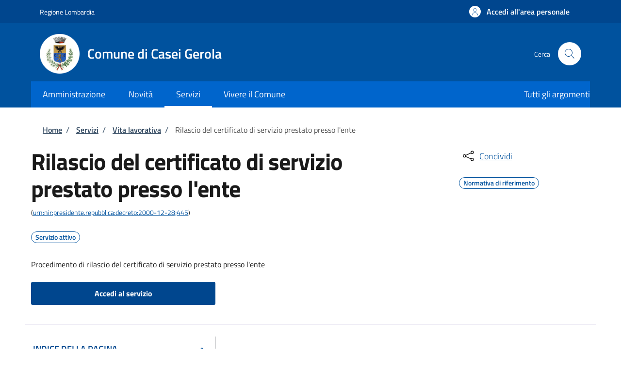

--- FILE ---
content_type: text/css
request_url: https://storage.googleapis.com/maggioli-stu-theme-public-prod/10.30.3/dist/css/bootstrap-italia-darkblue.min.css
body_size: 115544
content:
:root{--bootstrap-italia-version:"2.12.1"}.primary-bg{background-color:#00529e!important}.primary-color{color:#00529e!important}.primary-border-color,.primary-border-color.border{border-color:#00529e!important}.white-bg{background-color:#fff!important}.white-color{color:#fff!important}.white-border-color-,.white-border-color-.border{border-color:#fff!important}.primary-bg-a1{background-color:#bddefc!important}.primary-color-a1{color:#bddefc!important}.primary-border-color-a1,.primary-border-color-a1.border{border-color:#bddefc!important}.primary-bg-a2{background-color:#93c4f5!important}.primary-color-a2{color:#93c4f5!important}.primary-border-color-a2,.primary-border-color-a2.border{border-color:#93c4f5!important}.primary-bg-a3{background-color:#6aaceb!important}.primary-color-a3{color:#6aaceb!important}.primary-border-color-a3,.primary-border-color-a3.border{border-color:#6aaceb!important}.primary-bg-a4{background-color:#4394e0!important}.primary-color-a4{color:#4394e0!important}.primary-border-color-a4,.primary-border-color-a4.border{border-color:#4394e0!important}.primary-bg-a5{background-color:#207ed6!important}.primary-color-a5{color:#207ed6!important}.primary-border-color-a5,.primary-border-color-a5.border{border-color:#207ed6!important}.primary-bg-a6{background-color:#0069cc!important}.primary-color-a6{color:#0069cc!important}.primary-border-color-a6,.primary-border-color-a6.border{border-color:#0069cc!important}.primary-bg-a7{background-color:#005cb3!important}.primary-color-a7{color:#005cb3!important}.primary-border-color-a7,.primary-border-color-a7.border{border-color:#005cb3!important}.primary-bg-a8{background-color:#004f99!important}.primary-color-a8{color:#004f99!important}.primary-border-color-a8,.primary-border-color-a8.border{border-color:#004f99!important}.primary-bg-a9{background-color:#004280!important}.primary-color-a9{color:#004280!important}.primary-border-color-a9,.primary-border-color-a9.border{border-color:#004280!important}.primary-bg-a10{background-color:#003566!important}.primary-color-a10{color:#003566!important}.primary-border-color-a10,.primary-border-color-a10.border{border-color:#003566!important}.primary-bg-a11{background-color:#00284d!important}.primary-color-a11{color:#00284d!important}.primary-border-color-a11,.primary-border-color-a11.border{border-color:#00284d!important}.primary-bg-a12{background-color:#001a33!important}.primary-color-a12{color:#001a33!important}.primary-border-color-a12,.primary-border-color-a12.border{border-color:#001a33!important}.primary-bg-b1{background-color:#00529e!important}.primary-color-b1{color:#00529e!important}.primary-border-color-b1,.primary-border-color-b1.border{border-color:#00529e!important}.primary-bg-b2{background-color:#0d4b85!important}.primary-color-b2{color:#0d4b85!important}.primary-border-color-b2,.primary-border-color-b2.border{border-color:#0d4b85!important}.primary-bg-b3{background-color:#15426b!important}.primary-color-b3{color:#15426b!important}.primary-border-color-b3,.primary-border-color-b3.border{border-color:#15426b!important}.primary-bg-b4{background-color:#183652!important}.primary-color-b4{color:#183652!important}.primary-border-color-b4,.primary-border-color-b4.border{border-color:#183652!important}.primary-bg-b5{background-color:#162838!important}.primary-color-b5{color:#162838!important}.primary-border-color-b5,.primary-border-color-b5.border{border-color:#162838!important}.primary-bg-b6{background-color:#0f171f!important}.primary-color-b6{color:#0f171f!important}.primary-border-color-b6,.primary-border-color-b6.border{border-color:#0f171f!important}.primary-bg-b7{background-color:#030405!important}.primary-color-b7{color:#030405!important}.primary-border-color-b7,.primary-border-color-b7.border{border-color:#030405!important}.primary-bg-b8{background-color:#020203!important}.primary-color-b8{color:#020203!important}.primary-border-color-b8,.primary-border-color-b8.border{border-color:#020203!important}.primary-bg-c1{background-color:#abb5be!important}.primary-color-c1{color:#abb5be!important}.primary-border-color-c1,.primary-border-color-c1.border{border-color:#abb5be!important}.primary-bg-c2{background-color:#98abbe!important}.primary-color-c2{color:#98abbe!important}.primary-border-color-c2,.primary-border-color-c2.border{border-color:#98abbe!important}.primary-bg-c3{background-color:#85a2be!important}.primary-color-c3{color:#85a2be!important}.primary-border-color-c3,.primary-border-color-c3.border{border-color:#85a2be!important}.primary-bg-c4{background-color:#7299be!important}.primary-color-c4{color:#7299be!important}.primary-border-color-c4,.primary-border-color-c4.border{border-color:#7299be!important}.primary-bg-c5{background-color:#5f90be!important}.primary-color-c5{color:#5f90be!important}.primary-border-color-c5,.primary-border-color-c5.border{border-color:#5f90be!important}.primary-bg-c6{background-color:#4c87be!important}.primary-color-c6{color:#4c87be!important}.primary-border-color-c6,.primary-border-color-c6.border{border-color:#4c87be!important}.primary-bg-c7{background-color:#397ebe!important}.primary-color-c7{color:#397ebe!important}.primary-border-color-c7,.primary-border-color-c7.border{border-color:#397ebe!important}.primary-bg-c8{background-color:#2674be!important}.primary-color-c8{color:#2674be!important}.primary-border-color-c8,.primary-border-color-c8.border{border-color:#2674be!important}.primary-bg-c9{background-color:#136bbe!important}.primary-color-c9{color:#136bbe!important}.primary-border-color-c9,.primary-border-color-c9.border{border-color:#136bbe!important}.primary-bg-c10{background-color:#0062be!important}.primary-color-c10{color:#0062be!important}.primary-border-color-c10,.primary-border-color-c10.border{border-color:#0062be!important}.primary-bg-c11{background-color:#005aae!important}.primary-color-c11{color:#005aae!important}.primary-border-color-c11,.primary-border-color-c11.border{border-color:#005aae!important}.primary-bg-c12{background-color:#00529e!important}.primary-color-c12{color:#00529e!important}.primary-border-color-c12,.primary-border-color-c12.border{border-color:#00529e!important}.analogue-1-bg{background-color:#3126ff!important}.analogue-1-color{color:#3126ff!important}.analogue-1-border-color-,.analogue-1-border-color-.border{border-color:#3126ff!important}.analogue-1-bg-a1{background-color:#e7e6ff!important}.analogue-1-color-a1{color:#e7e6ff!important}.analogue-1-border-color-a1,.analogue-1-border-color-a1.border{border-color:#e7e6ff!important}.analogue-1-bg-a2{background-color:#bbb8f5!important}.analogue-1-color-a2{color:#bbb8f5!important}.analogue-1-border-color-a2,.analogue-1-border-color-a2.border{border-color:#bbb8f5!important}.analogue-1-bg-a3{background-color:#918deb!important}.analogue-1-color-a3{color:#918deb!important}.analogue-1-border-color-a3,.analogue-1-border-color-a3.border{border-color:#918deb!important}.analogue-1-bg-a4{background-color:#6b65e0!important}.analogue-1-color-a4{color:#6b65e0!important}.analogue-1-border-color-a4,.analogue-1-border-color-a4.border{border-color:#6b65e0!important}.analogue-1-bg-a5{background-color:#4840d6!important}.analogue-1-color-a5{color:#4840d6!important}.analogue-1-border-color-a5,.analogue-1-border-color-a5.border{border-color:#4840d6!important}.analogue-1-bg-a6{background-color:#271fcc!important}.analogue-1-color-a6{color:#271fcc!important}.analogue-1-border-color-a6,.analogue-1-border-color-a6.border{border-color:#271fcc!important}.analogue-1-bg-a7{background-color:#221bb3!important}.analogue-1-color-a7{color:#221bb3!important}.analogue-1-border-color-a7,.analogue-1-border-color-a7.border{border-color:#221bb3!important}.analogue-1-bg-a8{background-color:#1d1799!important}.analogue-1-color-a8{color:#1d1799!important}.analogue-1-border-color-a8,.analogue-1-border-color-a8.border{border-color:#1d1799!important}.analogue-1-bg-a9{background-color:#191380!important}.analogue-1-color-a9{color:#191380!important}.analogue-1-border-color-a9,.analogue-1-border-color-a9.border{border-color:#191380!important}.analogue-1-bg-a10{background-color:#140f66!important}.analogue-1-color-a10{color:#140f66!important}.analogue-1-border-color-a10,.analogue-1-border-color-a10.border{border-color:#140f66!important}.analogue-1-bg-a11{background-color:#0f0b4d!important}.analogue-1-color-a11{color:#0f0b4d!important}.analogue-1-border-color-a11,.analogue-1-border-color-a11.border{border-color:#0f0b4d!important}.analogue-1-bg-a12{background-color:#0a0833!important}.analogue-1-color-a12{color:#0a0833!important}.analogue-1-border-color-a12,.analogue-1-border-color-a12.border{border-color:#0a0833!important}.analogue-2-bg{background-color:#0bd9d2!important}.analogue-2-color{color:#0bd9d2!important}.analogue-2-border-color-,.analogue-2-border-color-.border{border-color:#0bd9d2!important}.analogue-2-bg-a1{background-color:#ccfffd!important}.analogue-2-color-a1{color:#ccfffd!important}.analogue-2-border-color-a1,.analogue-2-border-color-a1.border{border-color:#ccfffd!important}.analogue-2-bg-a2{background-color:#9ff5f2!important}.analogue-2-color-a2{color:#9ff5f2!important}.analogue-2-border-color-a2,.analogue-2-border-color-a2.border{border-color:#9ff5f2!important}.analogue-2-bg-a3{background-color:#75ebe7!important}.analogue-2-color-a3{color:#75ebe7!important}.analogue-2-border-color-a3,.analogue-2-border-color-a3.border{border-color:#75ebe7!important}.analogue-2-bg-a4{background-color:#4fe0dc!important}.analogue-2-color-a4{color:#4fe0dc!important}.analogue-2-border-color-a4,.analogue-2-border-color-a4.border{border-color:#4fe0dc!important}.analogue-2-bg-a5{background-color:#2bd6d0!important}.analogue-2-color-a5{color:#2bd6d0!important}.analogue-2-border-color-a5,.analogue-2-border-color-a5.border{border-color:#2bd6d0!important}.analogue-2-bg-a6{background-color:#0accc6!important}.analogue-2-color-a6{color:#0accc6!important}.analogue-2-border-color-a6,.analogue-2-border-color-a6.border{border-color:#0accc6!important}.analogue-2-bg-a7{background-color:#09b3ad!important}.analogue-2-color-a7{color:#09b3ad!important}.analogue-2-border-color-a7,.analogue-2-border-color-a7.border{border-color:#09b3ad!important}.analogue-2-bg-a8{background-color:#089994!important}.analogue-2-color-a8{color:#089994!important}.analogue-2-border-color-a8,.analogue-2-border-color-a8.border{border-color:#089994!important}.analogue-2-bg-a9{background-color:#06807b!important}.analogue-2-color-a9{color:#06807b!important}.analogue-2-border-color-a9,.analogue-2-border-color-a9.border{border-color:#06807b!important}.analogue-2-bg-a10{background-color:#056663!important}.analogue-2-color-a10{color:#056663!important}.analogue-2-border-color-a10,.analogue-2-border-color-a10.border{border-color:#056663!important}.analogue-2-bg-a11{background-color:#044d4a!important}.analogue-2-color-a11{color:#044d4a!important}.analogue-2-border-color-a11,.analogue-2-border-color-a11.border{border-color:#044d4a!important}.analogue-2-bg-a12{background-color:#033331!important}.analogue-2-color-a12{color:#033331!important}.analogue-2-border-color-a12,.analogue-2-border-color-a12.border{border-color:#033331!important}.complementary-1-bg{background-color:#f73e5a!important}.complementary-1-color{color:#f90!important}.complementary-1-border-color-,.complementary-1-border-color-.border{border-color:#f73e5a!important}.complementary-1-bg-a1{background-color:#fffcfd!important}.complementary-1-color-a1{color:#fffcfd!important}.complementary-1-border-color-a1,.complementary-1-border-color-a1.border{border-color:#fffcfd!important}.complementary-1-bg-a2{background-color:#f5d0d6!important}.complementary-1-color-a2{color:#f5d0d6!important}.complementary-1-border-color-a2,.complementary-1-border-color-a2.border{border-color:#f5d0d6!important}.complementary-1-bg-a3{background-color:#eba4af!important}.complementary-1-color-a3{color:#eba4af!important}.complementary-1-border-color-a3,.complementary-1-border-color-a3.border{border-color:#eba4af!important}.complementary-1-bg-a4{background-color:#e07b8b!important}.complementary-1-color-a4{color:#e07b8b!important}.complementary-1-border-color-a4,.complementary-1-border-color-a4.border{border-color:#e07b8b!important}.complementary-1-bg-a5{background-color:#d65669!important}.complementary-1-color-a5{color:#d65669!important}.complementary-1-border-color-a5,.complementary-1-border-color-a5.border{border-color:#d65669!important}.complementary-1-bg-a6{background-color:#cc334a!important}.complementary-1-color-a6{color:#cc334a!important}.complementary-1-border-color-a6,.complementary-1-border-color-a6.border{border-color:#cc334a!important}.complementary-1-bg-a7{background-color:#b32d41!important}.complementary-1-color-a7{color:#b32d41!important}.complementary-1-border-color-a7,.complementary-1-border-color-a7.border{border-color:#b32d41!important}.complementary-1-bg-a8{background-color:#992637!important}.complementary-1-color-a8{color:#992637!important}.complementary-1-border-color-a8,.complementary-1-border-color-a8.border{border-color:#992637!important}.complementary-1-bg-a9{background-color:#80202e!important}.complementary-1-color-a9{color:#80202e!important}.complementary-1-border-color-a9,.complementary-1-border-color-a9.border{border-color:#80202e!important}.complementary-1-bg-a10{background-color:#661a25!important}.complementary-1-color-a10{color:#661a25!important}.complementary-1-border-color-a10,.complementary-1-border-color-a10.border{border-color:#661a25!important}.complementary-1-bg-a11{background-color:#4d131c!important}.complementary-1-color-a11{color:#4d131c!important}.complementary-1-border-color-a11,.complementary-1-border-color-a11.border{border-color:#4d131c!important}.complementary-1-bg-a12{background-color:#330d12!important}.complementary-1-color-a12{color:#330d12!important}.complementary-1-border-color-a12,.complementary-1-border-color-a12.border{border-color:#330d12!important}.complementary-2-bg{background-color:#f90!important}.complementary-2-color{color:#f90!important}.complementary-2-border-color-,.complementary-2-border-color-.border{border-color:#f90!important}.complementary-2-bg-a1{background-color:#ffe6bf!important}.complementary-2-color-a1{color:#ffe6bf!important}.complementary-2-border-color-a1,.complementary-2-border-color-a1.border{border-color:#ffe6bf!important}.complementary-2-bg-a2{background-color:#f5ce93!important}.complementary-2-color-a2{color:#f5ce93!important}.complementary-2-border-color-a2,.complementary-2-border-color-a2.border{border-color:#f5ce93!important}.complementary-2-bg-a3{background-color:#ebb76a!important}.complementary-2-color-a3{color:#ebb76a!important}.complementary-2-border-color-a3,.complementary-2-border-color-a3.border{border-color:#ebb76a!important}.complementary-2-bg-a4{background-color:#e0a243!important}.complementary-2-color-a4{color:#e0a243!important}.complementary-2-border-color-a4,.complementary-2-border-color-a4.border{border-color:#e0a243!important}.complementary-2-bg-a5{background-color:#d68d20!important}.complementary-2-color-a5{color:#d68d20!important}.complementary-2-border-color-a5,.complementary-2-border-color-a5.border{border-color:#d68d20!important}.complementary-2-bg-a6{background-color:#cc7a00!important}.complementary-2-color-a6{color:#cc7a00!important}.complementary-2-border-color-a6,.complementary-2-border-color-a6.border{border-color:#cc7a00!important}.complementary-2-bg-a7{background-color:#b36b00!important}.complementary-2-color-a7{color:#b36b00!important}.complementary-2-border-color-a7,.complementary-2-border-color-a7.border{border-color:#b36b00!important}.complementary-2-bg-a8{background-color:#995c00!important}.complementary-2-color-a8{color:#995c00!important}.complementary-2-border-color-a8,.complementary-2-border-color-a8.border{border-color:#995c00!important}.complementary-2-bg-a9{background-color:#804d00!important}.complementary-2-color-a9{color:#804d00!important}.complementary-2-border-color-a9,.complementary-2-border-color-a9.border{border-color:#804d00!important}.complementary-2-bg-a10{background-color:#663d00!important}.complementary-2-color-a10{color:#663d00!important}.complementary-2-border-color-a10,.complementary-2-border-color-a10.border{border-color:#663d00!important}.complementary-2-bg-a11{background-color:#4d2e00!important}.complementary-2-color-a11{color:#4d2e00!important}.complementary-2-border-color-a11,.complementary-2-border-color-a11.border{border-color:#4d2e00!important}.complementary-2-bg-a12{background-color:#331f00!important}.complementary-2-color-a12{color:#331f00!important}.complementary-2-border-color-a12,.complementary-2-border-color-a12.border{border-color:#331f00!important}.complementary-3-bg{background-color:#00cf86!important}.complementary-3-color{color:#00cf86!important}.complementary-3-border-color-,.complementary-3-border-color-.border{border-color:#00cf86!important}.complementary-3-bg-a1{background-color:#bfffe9!important}.complementary-3-color-a1{color:#bfffe9!important}.complementary-3-border-color-a1,.complementary-3-border-color-a1.border{border-color:#bfffe9!important}.complementary-3-bg-a2{background-color:#93f5d3!important}.complementary-3-color-a2{color:#93f5d3!important}.complementary-3-border-color-a2,.complementary-3-border-color-a2.border{border-color:#93f5d3!important}.complementary-3-bg-a3{background-color:#6aebbd!important}.complementary-3-color-a3{color:#6aebbd!important}.complementary-3-border-color-a3,.complementary-3-border-color-a3.border{border-color:#6aebbd!important}.complementary-3-bg-a4{background-color:#43e0a9!important}.complementary-3-color-a4{color:#43e0a9!important}.complementary-3-border-color-a4,.complementary-3-border-color-a4.border{border-color:#43e0a9!important}.complementary-3-bg-a5{background-color:#20d696!important}.complementary-3-color-a5{color:#20d696!important}.complementary-3-border-color-a5,.complementary-3-border-color-a5.border{border-color:#20d696!important}.complementary-3-bg-a6{background-color:#00cc85!important}.complementary-3-color-a6{color:#00cc85!important}.complementary-3-border-color-a6,.complementary-3-border-color-a6.border{border-color:#00cc85!important}.complementary-3-bg-a7{background-color:#00b374!important}.complementary-3-color-a7{color:#00b374!important}.complementary-3-border-color-a7,.complementary-3-border-color-a7.border{border-color:#00b374!important}.complementary-3-bg-a8{background-color:#009963!important}.complementary-3-color-a8{color:#009963!important}.complementary-3-border-color-a8,.complementary-3-border-color-a8.border{border-color:#009963!important}.complementary-3-bg-a9{background-color:#008053!important}.complementary-3-color-a9{color:#008053!important}.complementary-3-border-color-a9,.complementary-3-border-color-a9.border{border-color:#008053!important}.complementary-3-bg-a10{background-color:#006642!important}.complementary-3-color-a10{color:#006642!important}.complementary-3-border-color-a10,.complementary-3-border-color-a10.border{border-color:#006642!important}.complementary-3-bg-a11{background-color:#004d32!important}.complementary-3-color-a11{color:#004d32!important}.complementary-3-border-color-a11,.complementary-3-border-color-a11.border{border-color:#004d32!important}.complementary-3-bg-a12{background-color:#003321!important}.complementary-3-color-a12{color:#003321!important}.complementary-3-border-color-a12,.complementary-3-border-color-a12.border{border-color:#003321!important}.analogue-1-bg-b1{background-color:#3126ff!important}.analogue-1-color-b1{color:#3126ff!important}.analogue-1-border-color-b1,.analogue-1-border-color-b1.border{border-color:#3126ff!important}.analogue-1-bg-b2{background-color:#4239e6!important}.analogue-1-color-b2{color:#4239e6!important}.analogue-1-border-color-b2,.analogue-1-border-color-b2.border{border-color:#4239e6!important}.analogue-1-bg-b3{background-color:#4e47cc!important}.analogue-1-color-b3{color:#4e47cc!important}.analogue-1-border-color-b3,.analogue-1-border-color-b3.border{border-color:#4e47cc!important}.analogue-1-bg-b4{background-color:#5550b3!important}.analogue-1-color-b4{color:#5550b3!important}.analogue-1-border-color-b4,.analogue-1-border-color-b4.border{border-color:#5550b3!important}.analogue-1-bg-b5{background-color:#585499!important}.analogue-1-color-b5{color:#585499!important}.analogue-1-border-color-b5,.analogue-1-border-color-b5.border{border-color:#585499!important}.analogue-1-bg-b6{background-color:#555380!important}.analogue-1-color-b6{color:#555380!important}.analogue-1-border-color-b6,.analogue-1-border-color-b6.border{border-color:#555380!important}.analogue-1-bg-b7{background-color:#4e4d66!important}.analogue-1-color-b7{color:#4e4d66!important}.analogue-1-border-color-b7,.analogue-1-border-color-b7.border{border-color:#4e4d66!important}.analogue-1-bg-b8{background-color:#42414d!important}.analogue-1-color-b8{color:#42414d!important}.analogue-1-border-color-b8,.analogue-1-border-color-b8.border{border-color:#42414d!important}.analogue-2-bg-b1{background-color:#0bd9d2!important}.analogue-2-color-b1{color:#0bd9d2!important}.analogue-2-border-color-b1,.analogue-2-border-color-b1.border{border-color:#0bd9d2!important}.analogue-2-bg-b2{background-color:#1dbfba!important}.analogue-2-color-b2{color:#1dbfba!important}.analogue-2-border-color-b2,.analogue-2-border-color-b2.border{border-color:#1dbfba!important}.analogue-2-bg-b3{background-color:#29a6a2!important}.analogue-2-color-b3{color:#29a6a2!important}.analogue-2-border-color-b3,.analogue-2-border-color-b3.border{border-color:#29a6a2!important}.analogue-2-bg-b4{background-color:#318c89!important}.analogue-2-color-b4{color:#318c89!important}.analogue-2-border-color-b4,.analogue-2-border-color-b4.border{border-color:#318c89!important}.analogue-2-bg-b5{background-color:#347371!important}.analogue-2-color-b5{color:#347371!important}.analogue-2-border-color-b5,.analogue-2-border-color-b5.border{border-color:#347371!important}.analogue-2-bg-b6{background-color:#315958!important}.analogue-2-color-b6{color:#315958!important}.analogue-2-border-color-b6,.analogue-2-border-color-b6.border{border-color:#315958!important}.analogue-2-bg-b7{background-color:#29403f!important}.analogue-2-color-b7{color:#29403f!important}.analogue-2-border-color-b7,.analogue-2-border-color-b7.border{border-color:#29403f!important}.analogue-2-bg-b8{background-color:#1d2626!important}.analogue-2-color-b8{color:#1d2626!important}.analogue-2-border-color-b8,.analogue-2-border-color-b8.border{border-color:#1d2626!important}.complementary-1-bg-b1{background-color:#f73e5a!important}.complementary-1-color-b1{color:#f73e5a!important}.complementary-1-border-color-b1,.complementary-1-border-color-b1.border{border-color:#f73e5a!important}.complementary-1-bg-b2{background-color:#de4e63!important}.complementary-1-color-b2{color:#de4e63!important}.complementary-1-border-color-b2,.complementary-1-border-color-b2.border{border-color:#de4e63!important}.complementary-1-bg-b3{background-color:#c45869!important}.complementary-1-color-b3{color:#c45869!important}.complementary-1-border-color-b3,.complementary-1-border-color-b3.border{border-color:#c45869!important}.complementary-1-bg-b4{background-color:#ab5e69!important}.complementary-1-color-b4{color:#ab5e69!important}.complementary-1-border-color-b4,.complementary-1-border-color-b4.border{border-color:#ab5e69!important}.complementary-1-bg-b5{background-color:#915e66!important}.complementary-1-color-b5{color:#915e66!important}.complementary-1-border-color-b5,.complementary-1-border-color-b5.border{border-color:#915e66!important}.complementary-1-bg-b6{background-color:#785a5e!important}.complementary-1-color-b6{color:#785a5e!important}.complementary-1-border-color-b6,.complementary-1-border-color-b6.border{border-color:#785a5e!important}.complementary-1-bg-b7{background-color:#5e5052!important}.complementary-1-color-b7{color:#5e5052!important}.complementary-1-border-color-b7,.complementary-1-border-color-b7.border{border-color:#5e5052!important}.complementary-1-bg-b8{background-color:#454142!important}.complementary-1-color-b8{color:#454142!important}.complementary-1-border-color-b8,.complementary-1-border-color-b8.border{border-color:#454142!important}.complementary-2-bg-b1{background-color:#f90!important}.complementary-2-color-b1{color:#f90!important}.complementary-2-border-color-b1,.complementary-2-border-color-b1.border{border-color:#f90!important}.complementary-2-bg-b2{background-color:#e69317!important}.complementary-2-color-b2{color:#e69317!important}.complementary-2-border-color-b2,.complementary-2-border-color-b2.border{border-color:#e69317!important}.complementary-2-bg-b3{background-color:#cc8b29!important}.complementary-2-color-b3{color:#cc8b29!important}.complementary-2-border-color-b3,.complementary-2-border-color-b3.border{border-color:#cc8b29!important}.complementary-2-bg-b4{background-color:#b38136!important}.complementary-2-color-b4{color:#b38136!important}.complementary-2-border-color-b4,.complementary-2-border-color-b4.border{border-color:#b38136!important}.complementary-2-bg-b5{background-color:#99743d!important}.complementary-2-color-b5{color:#99743d!important}.complementary-2-border-color-b5,.complementary-2-border-color-b5.border{border-color:#99743d!important}.complementary-2-bg-b6{background-color:#806640!important}.complementary-2-color-b6{color:#806640!important}.complementary-2-border-color-b6,.complementary-2-border-color-b6.border{border-color:#806640!important}.complementary-2-bg-b7{background-color:#66563d!important}.complementary-2-color-b7{color:#66563d!important}.complementary-2-border-color-b7,.complementary-2-border-color-b7.border{border-color:#66563d!important}.complementary-2-bg-b8{background-color:#4d4336!important}.complementary-2-color-b8{color:#4d4336!important}.complementary-2-border-color-b8,.complementary-2-border-color-b8.border{border-color:#4d4336!important}.complementary-3-bg-b1{background-color:#00cf86!important}.complementary-3-color-b1{color:#00cf86!important}.complementary-3-border-color-b1,.complementary-3-border-color-b1.border{border-color:#00cf86!important}.complementary-3-bg-b2{background-color:#12b57c!important}.complementary-3-color-b2{color:#12b57c!important}.complementary-3-border-color-b2,.complementary-3-border-color-b2.border{border-color:#12b57c!important}.complementary-3-bg-b3{background-color:#1f9c70!important}.complementary-3-color-b3{color:#1f9c70!important}.complementary-3-border-color-b3,.complementary-3-border-color-b3.border{border-color:#1f9c70!important}.complementary-3-bg-b4{background-color:#278262!important}.complementary-3-color-b4{color:#278262!important}.complementary-3-border-color-b4,.complementary-3-border-color-b4.border{border-color:#278262!important}.complementary-3-bg-b5{background-color:#2a6953!important}.complementary-3-color-b5{color:#2a6953!important}.complementary-3-border-color-b5,.complementary-3-border-color-b5.border{border-color:#2a6953!important}.complementary-3-bg-b6{background-color:#284f41!important}.complementary-3-color-b6{color:#284f41!important}.complementary-3-border-color-b6,.complementary-3-border-color-b6.border{border-color:#284f41!important}.complementary-3-bg-b7{background-color:#20362e!important}.complementary-3-color-b7{color:#20362e!important}.complementary-3-border-color-b7,.complementary-3-border-color-b7.border{border-color:#20362e!important}.complementary-3-bg-b8{background-color:#141c19!important}.complementary-3-color-b8{color:#141c19!important}.complementary-3-border-color-b8,.complementary-3-border-color-b8.border{border-color:#141c19!important}.neutral-1-bg{background-color:#17324d!important}.neutral-1-color{color:#17324d!important}.neutral-1-border-color-,.neutral-1-border-color-.border{border-color:#17324d!important}.neutral-1-bg-a1{background-color:#ebeced!important}.neutral-1-color-a1{color:#ebeced!important}.neutral-1-border-color-a1,.neutral-1-border-color-a1.border{border-color:#ebeced!important}.neutral-1-bg-a2{background-color:#d9dadb!important}.neutral-1-color-a2{color:#d9dadb!important}.neutral-1-border-color-a2,.neutral-1-border-color-a2.border{border-color:#d9dadb!important}.neutral-1-bg-a3{background-color:#c5c7c9!important}.neutral-1-color-a3{color:#c5c7c9!important}.neutral-1-border-color-a3,.neutral-1-border-color-a3.border{border-color:#c5c7c9!important}.neutral-1-bg-a4{background-color:#adb2b8!important}.neutral-1-color-a4{color:#adb2b8!important}.neutral-1-border-color-a4,.neutral-1-border-color-a4.border{border-color:#adb2b8!important}.neutral-1-bg-a5{background-color:#959da6!important}.neutral-1-color-a5{color:#959da6!important}.neutral-1-border-color-a5,.neutral-1-border-color-a5.border{border-color:#959da6!important}.neutral-1-bg-a6{background-color:#768594!important}.neutral-1-color-a6{color:#768594!important}.neutral-1-border-color-a6,.neutral-1-border-color-a6.border{border-color:#768594!important}.neutral-1-bg-a7{background-color:#5b6f82!important}.neutral-1-color-a7{color:#5b6f82!important}.neutral-1-border-color-a7,.neutral-1-border-color-a7.border{border-color:#5b6f82!important}.neutral-1-bg-a8{background-color:#435a70!important}.neutral-1-color-a8{color:#435a70!important}.neutral-1-border-color-a8,.neutral-1-border-color-a8.border{border-color:#435a70!important}.neutral-1-bg-a9{background-color:#2f475e!important}.neutral-1-color-a9{color:#2f475e!important}.neutral-1-border-color-a9,.neutral-1-border-color-a9.border{border-color:#2f475e!important}.neutral-1-bg-a10{background-color:#17324d!important}.neutral-1-color-a10{color:#17324d!important}.neutral-1-border-color-a10,.neutral-1-border-color-a10.border{border-color:#17324d!important}.neutral-2-bg{background-color:#e6ecf2!important}.neutral-2-color{color:#e6ecf2!important}.neutral-2-border-color-{border-color:#e6ecf2}.neutral-2-bg-b1{background-color:#e6ecf2!important}.neutral-2-color-b1{color:#e6ecf2!important}.neutral-2-border-color-b1,.neutral-2-border-color-b1.border{border-color:#e6ecf2!important}.neutral-2-bg-b2{background-color:#c2c7cc!important}.neutral-2-color-b2{color:#c2c7cc!important}.neutral-2-border-color-b2,.neutral-2-border-color-b2.border{border-color:#c2c7cc!important}.neutral-2-bg-b3{background-color:#9da2a6!important}.neutral-2-color-b3{color:#9da2a6!important}.neutral-2-border-color-b3,.neutral-2-border-color-b3.border{border-color:#9da2a6!important}.neutral-2-bg-b4{background-color:#797c80!important}.neutral-2-color-b4{color:#797c80!important}.neutral-2-border-color-b4,.neutral-2-border-color-b4.border{border-color:#797c80!important}.neutral-2-bg-b5{background-color:#565759!important}.neutral-2-color-b5{color:#565759!important}.neutral-2-border-color-b5,.neutral-2-border-color-b5.border{border-color:#565759!important}.neutral-2-bg-b6{background-color:#2f3133!important}.neutral-2-color-b6{color:#2f3133!important}.neutral-2-border-color-b6,.neutral-2-border-color-b6.border{border-color:#2f3133!important}.neutral-2-bg-b7{background-color:#0c0c0d!important}.neutral-2-color-b7{color:#0c0c0d!important}.neutral-2-border-color-b7,.neutral-2-border-color-b7.border{border-color:#0c0c0d!important}.neutral-2-bg-a1{background-color:#e6ecf2!important}.neutral-2-color-a1{color:#e6ecf2!important}.neutral-2-border-color-a1,.neutral-2-border-color-a1.border{border-color:#e6ecf2!important}.neutral-2-bg-a2{background-color:#bcc4cc!important}.neutral-2-color-a2{color:#bcc4cc!important}.neutral-2-border-color-a2,.neutral-2-border-color-a2.border{border-color:#bcc4cc!important}.neutral-2-bg-a3{background-color:#9aa0a6!important}.neutral-2-color-a3{color:#9aa0a6!important}.neutral-2-border-color-a3,.neutral-2-border-color-a3.border{border-color:#9aa0a6!important}.neutral-2-bg-a4{background-color:#777b80!important}.neutral-2-color-a4{color:#777b80!important}.neutral-2-border-color-a4,.neutral-2-border-color-a4.border{border-color:#777b80!important}.neutral-2-bg-a5{background-color:#535659!important}.neutral-2-color-a5{color:#535659!important}.neutral-2-border-color-a5,.neutral-2-border-color-a5.border{border-color:#535659!important}.neutral-2-bg-a6{background-color:#2f3133!important}.neutral-2-color-a6{color:#2f3133!important}.neutral-2-border-color-a6,.neutral-2-border-color-a6.border{border-color:#2f3133!important}.neutral-2-bg-a7{background-color:#17181a!important}.neutral-2-color-a7{color:#17181a!important}.neutral-2-border-color-a7,.neutral-2-border-color-a7.border{border-color:#17181a!important}.lightgrey-bg-a1{background-color:#d8d9da!important}.lightgrey-color-a1{color:#d8d9da!important}.lightgrey-border-color-a1,.lightgrey-border-color-a1.border{border-color:#d8d9da!important}.lightgrey-bg-a2{background-color:#edf5fc!important}.lightgrey-color-a2{color:#edf5fc!important}.lightgrey-border-color-a2,.lightgrey-border-color-a2.border{border-color:#edf5fc!important}.lightgrey-bg-a3{background-color:#f3f7fc!important}.lightgrey-color-a3{color:#f3f7fc!important}.lightgrey-border-color-a3,.lightgrey-border-color-a3.border{border-color:#f3f7fc!important}.lightgrey-bg-a4{background-color:#f5f9fc!important}.lightgrey-color-a4{color:#f5f9fc!important}.lightgrey-border-color-a4,.lightgrey-border-color-a4.border{border-color:#f5f9fc!important}.lightgrey-bg-b1{background-color:#f3f7fc!important}.lightgrey-color-b1{color:#f3f7fc!important}.lightgrey-border-color-b1,.lightgrey-border-color-b1.border{border-color:#f3f7fc!important}.lightgrey-bg-b2{background-color:#ebf2fa!important}.lightgrey-color-b2{color:#ebf2fa!important}.lightgrey-border-color-b2,.lightgrey-border-color-b2.border{border-color:#ebf2fa!important}.lightgrey-bg-b3{background-color:#edf4fa!important}.lightgrey-color-b3{color:#edf4fa!important}.lightgrey-border-color-b3,.lightgrey-border-color-b3.border{border-color:#edf4fa!important}.lightgrey-bg-b4{background-color:#f2f6fa!important}.lightgrey-color-b4{color:#f2f6fa!important}.lightgrey-border-color-b4,.lightgrey-border-color-b4.border{border-color:#f2f6fa!important}.lightgrey-bg-c1{background-color:#f7f9fa!important}.lightgrey-color-c1{color:#f7f9fa!important}.lightgrey-border-color-c1,.lightgrey-border-color-c1.border{border-color:#f7f9fa!important}.lightgrey-bg-c2{background-color:#f3f7fc!important}.lightgrey-color-c2{color:#f3f7fc!important}.lightgrey-border-color-c2,.lightgrey-border-color-c2.border{border-color:#f3f7fc!important}:root{--bs-indigo:#554dff;--bs-purple:#9e99ff;--bs-pink:#ffb3bf;--bs-red:#cc334d;--bs-orange:#995c00;--bs-yellow:#ffda73;--bs-green:#008055;--bs-teal:#089b96;--bs-cyan:#00fff7;--bs-gray:#525252;--bs-gray-dark:#262626;--bs-blue:#0073e6;--bs-gray-secondary:#5d7083;--bs-gray-tertiary:#5a768a;--bs-gray-quaternary:#fcfdff;--bs-gray-100:#f5f5f5;--bs-gray-200:#e6e6e6;--bs-gray-300:#d4d4d4;--bs-gray-400:#a3a3a3;--bs-gray-500:#737373;--bs-gray-600:#525252;--bs-gray-700:#404040;--bs-gray-800:#262626;--bs-gray-900:#1a1a1a;--bs-primary:#00529e;--bs-secondary:#5d7083;--bs-success:#008055;--bs-info:#5d7083;--bs-warning:#995c00;--bs-danger:#cc334d;--bs-light:#e9e6f2;--bs-dark:#17334f;--bs-black:#000;--bs-white:#fff;--bs-100:#f5f5f5;--bs-200:#e6e6e6;--bs-300:#d4d4d4;--bs-400:#a3a3a3;--bs-500:#737373;--bs-600:#525252;--bs-700:#404040;--bs-800:#262626;--bs-900:#1a1a1a;--bs-primary-rgb:0,82,158;--bs-secondary-rgb:93,112,131;--bs-success-rgb:0,128,85;--bs-info-rgb:93,112,131;--bs-warning-rgb:153,92,0;--bs-danger-rgb:204,51,77;--bs-light-rgb:233,230,242;--bs-dark-rgb:23,51,79;--bs-100-rgb:245,245,245;--bs-200-rgb:230,230,230;--bs-300-rgb:212,212,212;--bs-400-rgb:163,163,163;--bs-500-rgb:115,115,115;--bs-600-rgb:82,82,82;--bs-700-rgb:64,64,64;--bs-800-rgb:38,38,38;--bs-900-rgb:26,26,26;--bs-white-rgb:255,255,255;--bs-black-rgb:0,0,0;--bs-body-color-rgb:26,26,26;--bs-body-bg-rgb:255,255,255;--bs-font-sans-serif:"Titillium Web",Geneva,Tahoma,sans-serif;--bs-font-monospace:"Roboto Mono",monospace;--bs-gradient:linear-gradient(180deg,hsla(0,0%,100%,.15),hsla(0,0%,100%,0));--bs-body-font-family:var(--bs-font-sans-serif);--bs-body-font-size:1rem;--bs-body-font-weight:400;--bs-body-line-height:1.5;--bs-body-color:#1a1a1a;--bs-body-bg:#fff;--bs-border-width:1px;--bs-border-style:solid;--bs-border-color:#c5c7c9;--bs-border-color-translucent:rgba(0,0,0,.175);--bs-border-radius:4px;--bs-border-radius-sm:2px;--bs-border-radius-lg:8px;--bs-border-radius-xl:1rem;--bs-border-radius-2xl:2rem;--bs-border-radius-pill:50rem;--bs-link-color:#00529e;--bs-link-hover-color:#00417e;--bs-code-color:#17334f;--bs-highlight-bg:#ccfffd}*,:after,:before{box-sizing:border-box}@media(prefers-reduced-motion:no-preference){:root{scroll-behavior:smooth}}body{background-color:var(--bs-body-bg);color:var(--bs-body-color);font-family:var(--bs-body-font-family);font-size:var(--bs-body-font-size);font-weight:var(--bs-body-font-weight);line-height:var(--bs-body-line-height);margin:0;text-align:var(--bs-body-text-align);-webkit-text-size-adjust:100%;-webkit-tap-highlight-color:rgba(0,0,0,0)}hr{border:0;border-top:1px solid;color:inherit;margin:1rem 0;opacity:.25}.h1,.h2,.h3,.h4,.h5,.h6,h1,h2,h3,h4,h5,h6{font-weight:500;line-height:1.2;margin-bottom:.5rem;margin-top:0}.h1,h1{font-size:calc(1.375rem + 1.5vw)}@media(min-width:1200px){.h1,h1{font-size:2.5rem}}.h2,h2{font-size:calc(1.325rem + .9vw)}@media(min-width:1200px){.h2,h2{font-size:2rem}}.h3,h3{font-size:calc(1.3rem + .6vw)}@media(min-width:1200px){.h3,h3{font-size:1.75rem}}.h4,h4{font-size:calc(1.275rem + .3vw)}@media(min-width:1200px){.h4,h4{font-size:1.5rem}}p{margin-bottom:1rem;margin-top:0}abbr[title]{cursor:help;text-decoration:underline dotted;text-decoration-skip-ink:none}address{font-style:normal;line-height:inherit;margin-bottom:1rem}ol,ul{padding-left:2rem}dl,ol,ul{margin-bottom:1rem;margin-top:0}ol ol,ol ul,ul ol,ul ul{margin-bottom:0}dt{font-weight:700}dd{margin-bottom:.5rem;margin-left:0}blockquote{margin:0 0 1rem}b,strong{font-weight:bolder}.mark,mark{background-color:var(--bs-highlight-bg);padding:.1875em}sub,sup{font-size:.75em;line-height:0;position:relative;vertical-align:baseline}sub{bottom:-.25em}sup{top:-.5em}a{color:var(--bs-link-color);text-decoration:underline}a:hover{color:var(--bs-link-hover-color)}a:not([href]):not([class]),a:not([href]):not([class]):hover{color:inherit;text-decoration:none}code,kbd,pre,samp{font-family:var(--bs-font-monospace);font-size:1em}pre{display:block;font-size:.875rem;margin-bottom:1rem;margin-top:0;overflow:auto}pre code{color:inherit;font-size:inherit;word-break:normal}code{color:var(--bs-code-color);font-size:.875rem;word-wrap:break-word}a>code{color:inherit}kbd{background-color:var(--bs-body-color);border-radius:2px;color:var(--bs-body-bg);font-size:.875rem;padding:.1875rem .375rem}kbd kbd{font-size:1em;padding:0}figure{margin:0 0 1rem}img,svg{vertical-align:middle}table{border-collapse:collapse;caption-side:bottom}caption{color:#5d7083;padding-bottom:.5rem;padding-top:.5rem;text-align:left}th{text-align:inherit;text-align:-webkit-match-parent}tbody,td,tfoot,th,thead,tr{border:0 solid;border-color:inherit}label{display:inline-block}button{border-radius:0}button:focus:not(:focus-visible){outline:0}button,input,optgroup,select,textarea{font-family:inherit;font-size:inherit;line-height:inherit;margin:0}button,select{text-transform:none}[role=button]{cursor:pointer}select{word-wrap:normal}select:disabled{opacity:1}[list]:not([type=date]):not([type=datetime-local]):not([type=month]):not([type=week]):not([type=time])::-webkit-calendar-picker-indicator{display:none!important}[type=button],[type=reset],[type=submit],button{-webkit-appearance:button}[type=button]:not(:disabled),[type=reset]:not(:disabled),[type=submit]:not(:disabled),button:not(:disabled){cursor:pointer}::-moz-focus-inner{border-style:none;padding:0}textarea{resize:vertical}fieldset{border:0;margin:0;min-width:0;padding:0}legend{float:left;font-size:calc(1.275rem + .3vw);margin-bottom:.5rem;padding:0;width:100%}@media(min-width:1200px){legend{font-size:1.5rem}}legend{line-height:inherit}legend+*{clear:left}::-webkit-datetime-edit-day-field,::-webkit-datetime-edit-fields-wrapper,::-webkit-datetime-edit-hour-field,::-webkit-datetime-edit-minute,::-webkit-datetime-edit-month-field,::-webkit-datetime-edit-text,::-webkit-datetime-edit-year-field{padding:0}::-webkit-inner-spin-button{height:auto}[type=search]{-webkit-appearance:textfield;outline-offset:-2px}::-webkit-search-decoration{-webkit-appearance:none}::-webkit-color-swatch-wrapper{padding:0}::file-selector-button{-webkit-appearance:button;font:inherit}output{display:inline-block}iframe{border:0}summary{cursor:pointer;display:list-item}progress{vertical-align:baseline}[hidden]{display:none!important}.lead{font-weight:300}.display-1{font-size:calc(1.625rem + 4.5vw)}@media(min-width:1200px){.display-1{font-size:5rem}}.display-1{font-weight:300;line-height:1.2}.display-2{font-size:calc(1.575rem + 3.9vw)}@media(min-width:1200px){.display-2{font-size:4.5rem}}.display-2{font-weight:300;line-height:1.2}.display-3{font-size:calc(1.525rem + 3.3vw)}@media(min-width:1200px){.display-3{font-size:4rem}}.display-3{font-weight:300;line-height:1.2}.display-4{font-size:calc(1.475rem + 2.7vw)}@media(min-width:1200px){.display-4{font-size:3.5rem}}.display-4{font-weight:300;line-height:1.2}.display-5{font-size:calc(1.425rem + 2.1vw)}@media(min-width:1200px){.display-5{font-size:3rem}}.display-5{font-weight:300;line-height:1.2}.display-6{font-size:calc(1.375rem + 1.5vw)}@media(min-width:1200px){.display-6{font-size:2.5rem}}.display-6{font-weight:300;line-height:1.2}.list-inline,.list-unstyled{list-style:none;padding-left:0}.list-inline-item{display:inline-block}.list-inline-item:not(:last-child){margin-right:.5rem}.initialism{font-size:.875rem;text-transform:uppercase}.blockquote{font-size:1.25rem;margin-bottom:1rem}.blockquote>:last-child{margin-bottom:0}.blockquote-footer{font-size:.875rem;margin-bottom:1rem;margin-top:-1rem}.blockquote-footer:before{content:"— "}.img-fluid,.img-thumbnail{height:auto;max-width:100%}.img-thumbnail{background-color:#fff;border:1px solid var(--bs-border-color);border-radius:4px;padding:.25rem}.figure{display:inline-block}.figure-img{line-height:1;margin-bottom:.5rem}.figure-caption{color:#525252;font-size:.875rem}.container,.container-fluid,.container-lg,.container-md,.container-sm,.container-xl,.container-xxl{--bs-gutter-x:24px;--bs-gutter-y:0;margin-left:auto;margin-right:auto;padding-left:calc(var(--bs-gutter-x)*.5);padding-right:calc(var(--bs-gutter-x)*.5);width:100%}@media(min-width:576px){.container,.container-sm{max-width:540px}}@media(min-width:768px){.container,.container-md,.container-sm{max-width:720px}}@media(min-width:992px){.container,.container-lg,.container-md,.container-sm{max-width:960px}}@media(min-width:1200px){.container,.container-lg,.container-md,.container-sm,.container-xl{max-width:1176px}}@media(min-width:1400px){.container,.container-lg,.container-md,.container-sm,.container-xl,.container-xxl{max-width:1320px}}.row,.view-lista-compilazioni .views-exposed-form,.view-lista-compilazioni .views-exposed-form #edit-created-wrapper .fieldset-wrapper,.view-name-view-payments.view-display-id-page_1 .views-exposed-form{--bs-gutter-x:24px;--bs-gutter-y:0;display:flex;flex-wrap:wrap;margin-left:calc(var(--bs-gutter-x)*-.5);margin-right:calc(var(--bs-gutter-x)*-.5);margin-top:calc(var(--bs-gutter-y)*-1)}.row>*,.view-lista-compilazioni .views-exposed-form #edit-created-wrapper .fieldset-wrapper>*,.view-lista-compilazioni .views-exposed-form>*,.view-name-view-payments.view-display-id-page_1 .views-exposed-form>*{flex-shrink:0;margin-top:var(--bs-gutter-y);max-width:100%;padding-left:calc(var(--bs-gutter-x)*.5);padding-right:calc(var(--bs-gutter-x)*.5);width:100%}.col{flex:1 0 0%}.row-cols-auto>*{flex:0 0 auto;width:auto}.row-cols-1>*{flex:0 0 auto;width:100%}.row-cols-2>*{flex:0 0 auto;width:50%}.row-cols-3>*{flex:0 0 auto;width:33.3333333333%}.row-cols-4>*{flex:0 0 auto;width:25%}.row-cols-5>*{flex:0 0 auto;width:20%}.row-cols-6>*{flex:0 0 auto;width:16.6666666667%}.col-auto{flex:0 0 auto;width:auto}.col-1{flex:0 0 auto;width:8.33333333%}.col-2{flex:0 0 auto;width:16.66666667%}.col-3{flex:0 0 auto;width:25%}.col-4{flex:0 0 auto;width:33.33333333%}.col-5{flex:0 0 auto;width:41.66666667%}.col-6{flex:0 0 auto;width:50%}.col-7{flex:0 0 auto;width:58.33333333%}.col-8{flex:0 0 auto;width:66.66666667%}.col-9{flex:0 0 auto;width:75%}.col-10{flex:0 0 auto;width:83.33333333%}.col-11{flex:0 0 auto;width:91.66666667%}.col-12{flex:0 0 auto;width:100%}.offset-1{margin-left:8.33333333%}.offset-2{margin-left:16.66666667%}.offset-3{margin-left:25%}.offset-4{margin-left:33.33333333%}.offset-5{margin-left:41.66666667%}.offset-6{margin-left:50%}.offset-7{margin-left:58.33333333%}.offset-8{margin-left:66.66666667%}.offset-9{margin-left:75%}.offset-10{margin-left:83.33333333%}.offset-11{margin-left:91.66666667%}.g-0,.gx-0{--bs-gutter-x:0}.g-0,.gy-0{--bs-gutter-y:0}.g-1,.gx-1{--bs-gutter-x:0.25rem}.g-1,.gy-1{--bs-gutter-y:0.25rem}.g-2,.gx-2{--bs-gutter-x:0.5rem}.g-2,.gy-2{--bs-gutter-y:0.5rem}.g-3,.gx-3{--bs-gutter-x:1rem}.g-3,.gy-3{--bs-gutter-y:1rem}.g-4,.gx-4{--bs-gutter-x:1.5rem}.g-4,.gy-4{--bs-gutter-y:1.5rem}.g-5,.gx-5{--bs-gutter-x:3rem}.g-5,.gy-5{--bs-gutter-y:3rem}@media(min-width:576px){.col-sm{flex:1 0 0%}.row-cols-sm-auto>*{flex:0 0 auto;width:auto}.row-cols-sm-1>*{flex:0 0 auto;width:100%}.row-cols-sm-2>*{flex:0 0 auto;width:50%}.row-cols-sm-3>*{flex:0 0 auto;width:33.3333333333%}.row-cols-sm-4>*{flex:0 0 auto;width:25%}.row-cols-sm-5>*{flex:0 0 auto;width:20%}.row-cols-sm-6>*{flex:0 0 auto;width:16.6666666667%}.col-sm-auto{flex:0 0 auto;width:auto}.col-sm-1{flex:0 0 auto;width:8.33333333%}.col-sm-2{flex:0 0 auto;width:16.66666667%}.col-sm-3{flex:0 0 auto;width:25%}.col-sm-4{flex:0 0 auto;width:33.33333333%}.col-sm-5{flex:0 0 auto;width:41.66666667%}.col-sm-6,.view-name-view-payments.view-display-id-page_1 .views-exposed-form .form-item-cf,.view-name-view-payments.view-display-id-page_1 .views-exposed-form .form-item-cognome,.view-name-view-payments.view-display-id-page_1 .views-exposed-form .form-item-nome,.view-name-view-payments.view-display-id-page_1 .views-exposed-form .form-item-state-1{flex:0 0 auto;width:50%}.col-sm-7{flex:0 0 auto;width:58.33333333%}.col-sm-8{flex:0 0 auto;width:66.66666667%}.col-sm-9{flex:0 0 auto;width:75%}.col-sm-10{flex:0 0 auto;width:83.33333333%}.col-sm-11{flex:0 0 auto;width:91.66666667%}.col-sm-12{flex:0 0 auto;width:100%}.offset-sm-0{margin-left:0}.offset-sm-1{margin-left:8.33333333%}.offset-sm-2{margin-left:16.66666667%}.offset-sm-3{margin-left:25%}.offset-sm-4{margin-left:33.33333333%}.offset-sm-5{margin-left:41.66666667%}.offset-sm-6{margin-left:50%}.offset-sm-7{margin-left:58.33333333%}.offset-sm-8{margin-left:66.66666667%}.offset-sm-9{margin-left:75%}.offset-sm-10{margin-left:83.33333333%}.offset-sm-11{margin-left:91.66666667%}.g-sm-0,.gx-sm-0{--bs-gutter-x:0}.g-sm-0,.gy-sm-0{--bs-gutter-y:0}.g-sm-1,.gx-sm-1{--bs-gutter-x:0.25rem}.g-sm-1,.gy-sm-1{--bs-gutter-y:0.25rem}.g-sm-2,.gx-sm-2{--bs-gutter-x:0.5rem}.g-sm-2,.gy-sm-2{--bs-gutter-y:0.5rem}.g-sm-3,.gx-sm-3{--bs-gutter-x:1rem}.g-sm-3,.gy-sm-3{--bs-gutter-y:1rem}.g-sm-4,.gx-sm-4{--bs-gutter-x:1.5rem}.g-sm-4,.gy-sm-4{--bs-gutter-y:1.5rem}.g-sm-5,.gx-sm-5{--bs-gutter-x:3rem}.g-sm-5,.gy-sm-5{--bs-gutter-y:3rem}}@media(min-width:768px){.col-md{flex:1 0 0%}.row-cols-md-auto>*{flex:0 0 auto;width:auto}.row-cols-md-1>*{flex:0 0 auto;width:100%}.row-cols-md-2>*{flex:0 0 auto;width:50%}.row-cols-md-3>*{flex:0 0 auto;width:33.3333333333%}.row-cols-md-4>*{flex:0 0 auto;width:25%}.row-cols-md-5>*{flex:0 0 auto;width:20%}.row-cols-md-6>*{flex:0 0 auto;width:16.6666666667%}.col-md-auto{flex:0 0 auto;width:auto}.col-md-1{flex:0 0 auto;width:8.33333333%}.col-md-2{flex:0 0 auto;width:16.66666667%}.col-md-3{flex:0 0 auto;width:25%}.col-md-4,.view-lista-compilazioni .views-exposed-form .form-item-administration,.view-lista-compilazioni .views-exposed-form .form-item-instance-status{flex:0 0 auto;width:33.33333333%}.col-md-5{flex:0 0 auto;width:41.66666667%}.col-md-6,.view-lista-compilazioni .views-exposed-form #edit-created-wrapper,.view-lista-compilazioni .views-exposed-form #edit-created-wrapper .fieldset-wrapper>div,.view-lista-compilazioni .views-exposed-form .form-item-combine{flex:0 0 auto;width:50%}.col-md-7{flex:0 0 auto;width:58.33333333%}.col-md-8{flex:0 0 auto;width:66.66666667%}.col-md-9{flex:0 0 auto;width:75%}.col-md-10{flex:0 0 auto;width:83.33333333%}.col-md-11{flex:0 0 auto;width:91.66666667%}.col-md-12,.view-lista-compilazioni .views-exposed-form #edit-actions{flex:0 0 auto;width:100%}.offset-md-0{margin-left:0}.offset-md-1{margin-left:8.33333333%}.offset-md-2{margin-left:16.66666667%}.offset-md-3{margin-left:25%}.offset-md-4{margin-left:33.33333333%}.offset-md-5{margin-left:41.66666667%}.offset-md-6{margin-left:50%}.offset-md-7{margin-left:58.33333333%}.offset-md-8{margin-left:66.66666667%}.offset-md-9{margin-left:75%}.offset-md-10{margin-left:83.33333333%}.offset-md-11{margin-left:91.66666667%}.g-md-0,.gx-md-0{--bs-gutter-x:0}.g-md-0,.gy-md-0{--bs-gutter-y:0}.g-md-1,.gx-md-1{--bs-gutter-x:0.25rem}.g-md-1,.gy-md-1{--bs-gutter-y:0.25rem}.g-md-2,.gx-md-2{--bs-gutter-x:0.5rem}.g-md-2,.gy-md-2{--bs-gutter-y:0.5rem}.g-md-3,.gx-md-3{--bs-gutter-x:1rem}.g-md-3,.gy-md-3{--bs-gutter-y:1rem}.g-md-4,.gx-md-4{--bs-gutter-x:1.5rem}.g-md-4,.gy-md-4{--bs-gutter-y:1.5rem}.g-md-5,.gx-md-5{--bs-gutter-x:3rem}.g-md-5,.gy-md-5{--bs-gutter-y:3rem}}@media(min-width:992px){.col-lg{flex:1 0 0%}.row-cols-lg-auto>*{flex:0 0 auto;width:auto}.row-cols-lg-1>*{flex:0 0 auto;width:100%}.row-cols-lg-2>*{flex:0 0 auto;width:50%}.row-cols-lg-3>*{flex:0 0 auto;width:33.3333333333%}.row-cols-lg-4>*{flex:0 0 auto;width:25%}.row-cols-lg-5>*{flex:0 0 auto;width:20%}.row-cols-lg-6>*{flex:0 0 auto;width:16.6666666667%}.col-lg-auto{flex:0 0 auto;width:auto}.col-lg-1{flex:0 0 auto;width:8.33333333%}.col-lg-2{flex:0 0 auto;width:16.66666667%}.col-lg-3{flex:0 0 auto;width:25%}.col-lg-4{flex:0 0 auto;width:33.33333333%}.col-lg-5{flex:0 0 auto;width:41.66666667%}.col-lg-6{flex:0 0 auto;width:50%}.col-lg-7{flex:0 0 auto;width:58.33333333%}.col-lg-8{flex:0 0 auto;width:66.66666667%}.col-lg-9{flex:0 0 auto;width:75%}.col-lg-10{flex:0 0 auto;width:83.33333333%}.col-lg-11{flex:0 0 auto;width:91.66666667%}.col-lg-12{flex:0 0 auto;width:100%}.offset-lg-0{margin-left:0}.offset-lg-1{margin-left:8.33333333%}.offset-lg-2{margin-left:16.66666667%}.offset-lg-3{margin-left:25%}.offset-lg-4{margin-left:33.33333333%}.offset-lg-5{margin-left:41.66666667%}.offset-lg-6{margin-left:50%}.offset-lg-7{margin-left:58.33333333%}.offset-lg-8{margin-left:66.66666667%}.offset-lg-9{margin-left:75%}.offset-lg-10{margin-left:83.33333333%}.offset-lg-11{margin-left:91.66666667%}.g-lg-0,.gx-lg-0{--bs-gutter-x:0}.g-lg-0,.gy-lg-0{--bs-gutter-y:0}.g-lg-1,.gx-lg-1{--bs-gutter-x:0.25rem}.g-lg-1,.gy-lg-1{--bs-gutter-y:0.25rem}.g-lg-2,.gx-lg-2{--bs-gutter-x:0.5rem}.g-lg-2,.gy-lg-2{--bs-gutter-y:0.5rem}.g-lg-3,.gx-lg-3{--bs-gutter-x:1rem}.g-lg-3,.gy-lg-3{--bs-gutter-y:1rem}.g-lg-4,.gx-lg-4{--bs-gutter-x:1.5rem}.g-lg-4,.gy-lg-4{--bs-gutter-y:1.5rem}.g-lg-5,.gx-lg-5{--bs-gutter-x:3rem}.g-lg-5,.gy-lg-5{--bs-gutter-y:3rem}}@media(min-width:1200px){.col-xl{flex:1 0 0%}.row-cols-xl-auto>*{flex:0 0 auto;width:auto}.row-cols-xl-1>*{flex:0 0 auto;width:100%}.row-cols-xl-2>*{flex:0 0 auto;width:50%}.row-cols-xl-3>*{flex:0 0 auto;width:33.3333333333%}.row-cols-xl-4>*{flex:0 0 auto;width:25%}.row-cols-xl-5>*{flex:0 0 auto;width:20%}.row-cols-xl-6>*{flex:0 0 auto;width:16.6666666667%}.col-xl-auto{flex:0 0 auto;width:auto}.col-xl-1{flex:0 0 auto;width:8.33333333%}.col-xl-2{flex:0 0 auto;width:16.66666667%}.col-xl-3{flex:0 0 auto;width:25%}.col-xl-4{flex:0 0 auto;width:33.33333333%}.col-xl-5{flex:0 0 auto;width:41.66666667%}.col-xl-6{flex:0 0 auto;width:50%}.col-xl-7{flex:0 0 auto;width:58.33333333%}.col-xl-8{flex:0 0 auto;width:66.66666667%}.col-xl-9{flex:0 0 auto;width:75%}.col-xl-10{flex:0 0 auto;width:83.33333333%}.col-xl-11{flex:0 0 auto;width:91.66666667%}.col-xl-12{flex:0 0 auto;width:100%}.offset-xl-0{margin-left:0}.offset-xl-1{margin-left:8.33333333%}.offset-xl-2{margin-left:16.66666667%}.offset-xl-3{margin-left:25%}.offset-xl-4{margin-left:33.33333333%}.offset-xl-5{margin-left:41.66666667%}.offset-xl-6{margin-left:50%}.offset-xl-7{margin-left:58.33333333%}.offset-xl-8{margin-left:66.66666667%}.offset-xl-9{margin-left:75%}.offset-xl-10{margin-left:83.33333333%}.offset-xl-11{margin-left:91.66666667%}.g-xl-0,.gx-xl-0{--bs-gutter-x:0}.g-xl-0,.gy-xl-0{--bs-gutter-y:0}.g-xl-1,.gx-xl-1{--bs-gutter-x:0.25rem}.g-xl-1,.gy-xl-1{--bs-gutter-y:0.25rem}.g-xl-2,.gx-xl-2{--bs-gutter-x:0.5rem}.g-xl-2,.gy-xl-2{--bs-gutter-y:0.5rem}.g-xl-3,.gx-xl-3{--bs-gutter-x:1rem}.g-xl-3,.gy-xl-3{--bs-gutter-y:1rem}.g-xl-4,.gx-xl-4{--bs-gutter-x:1.5rem}.g-xl-4,.gy-xl-4{--bs-gutter-y:1.5rem}.g-xl-5,.gx-xl-5{--bs-gutter-x:3rem}.g-xl-5,.gy-xl-5{--bs-gutter-y:3rem}}@media(min-width:1400px){.col-xxl{flex:1 0 0%}.row-cols-xxl-auto>*{flex:0 0 auto;width:auto}.row-cols-xxl-1>*{flex:0 0 auto;width:100%}.row-cols-xxl-2>*{flex:0 0 auto;width:50%}.row-cols-xxl-3>*{flex:0 0 auto;width:33.3333333333%}.row-cols-xxl-4>*{flex:0 0 auto;width:25%}.row-cols-xxl-5>*{flex:0 0 auto;width:20%}.row-cols-xxl-6>*{flex:0 0 auto;width:16.6666666667%}.col-xxl-auto{flex:0 0 auto;width:auto}.col-xxl-1{flex:0 0 auto;width:8.33333333%}.col-xxl-2{flex:0 0 auto;width:16.66666667%}.col-xxl-3{flex:0 0 auto;width:25%}.col-xxl-4{flex:0 0 auto;width:33.33333333%}.col-xxl-5{flex:0 0 auto;width:41.66666667%}.col-xxl-6{flex:0 0 auto;width:50%}.col-xxl-7{flex:0 0 auto;width:58.33333333%}.col-xxl-8{flex:0 0 auto;width:66.66666667%}.col-xxl-9{flex:0 0 auto;width:75%}.col-xxl-10{flex:0 0 auto;width:83.33333333%}.col-xxl-11{flex:0 0 auto;width:91.66666667%}.col-xxl-12{flex:0 0 auto;width:100%}.offset-xxl-0{margin-left:0}.offset-xxl-1{margin-left:8.33333333%}.offset-xxl-2{margin-left:16.66666667%}.offset-xxl-3{margin-left:25%}.offset-xxl-4{margin-left:33.33333333%}.offset-xxl-5{margin-left:41.66666667%}.offset-xxl-6{margin-left:50%}.offset-xxl-7{margin-left:58.33333333%}.offset-xxl-8{margin-left:66.66666667%}.offset-xxl-9{margin-left:75%}.offset-xxl-10{margin-left:83.33333333%}.offset-xxl-11{margin-left:91.66666667%}.g-xxl-0,.gx-xxl-0{--bs-gutter-x:0}.g-xxl-0,.gy-xxl-0{--bs-gutter-y:0}.g-xxl-1,.gx-xxl-1{--bs-gutter-x:0.25rem}.g-xxl-1,.gy-xxl-1{--bs-gutter-y:0.25rem}.g-xxl-2,.gx-xxl-2{--bs-gutter-x:0.5rem}.g-xxl-2,.gy-xxl-2{--bs-gutter-y:0.5rem}.g-xxl-3,.gx-xxl-3{--bs-gutter-x:1rem}.g-xxl-3,.gy-xxl-3{--bs-gutter-y:1rem}.g-xxl-4,.gx-xxl-4{--bs-gutter-x:1.5rem}.g-xxl-4,.gy-xxl-4{--bs-gutter-y:1.5rem}.g-xxl-5,.gx-xxl-5{--bs-gutter-x:3rem}.g-xxl-5,.gy-xxl-5{--bs-gutter-y:3rem}}.Table,.table,table:not(.data-table){--bs-table-color:var(--bs-body-color);--bs-table-bg:transparent;--bs-table-border-color:var(--bs-border-color);--bs-table-accent-bg:transparent;--bs-table-striped-color:var(--bs-body-color);--bs-table-striped-bg:rgba(0,0,0,.05);--bs-table-active-color:var(--bs-body-color);--bs-table-active-bg:rgba(0,0,0,.1);--bs-table-hover-color:var(--bs-body-color);--bs-table-hover-bg:rgba(0,0,0,.075);border-color:var(--bs-table-border-color);color:var(--bs-table-color);margin-bottom:1rem;vertical-align:top;width:100%}.Table>:not(caption)>*>*,.table>:not(caption)>*>*,table:not(.data-table)>:not(caption)>*>*{background-color:var(--bs-table-bg);border-bottom-width:1px;box-shadow:inset 0 0 0 9999px var(--bs-table-accent-bg);padding:.5rem}.Table>tbody,.table>tbody,table:not(.data-table)>tbody{vertical-align:inherit}.Table>thead,.table>thead,table:not(.data-table)>thead{vertical-align:bottom}.table-group-divider{border-top:2px solid}.caption-top{caption-side:top}.table-sm>:not(caption)>*>*{padding:.25rem}.Table--withBorder>:not(caption)>*,.table-bordered>:not(caption)>*{border-width:1px 0}.Table--withBorder>:not(caption)>*>*,.table-bordered>:not(caption)>*>*{border-width:0 1px}.table-borderless>:not(caption)>*>*{border-bottom-width:0}.table-borderless>:not(:first-child){border-top-width:0}.Table--Table--striped>tbody>tr:nth-of-type(odd)>*,.table-striped-columns>:not(caption)>tr>:nth-child(2n),.table-striped>tbody>tr:nth-of-type(odd)>*{--bs-table-accent-bg:var(--bs-table-striped-bg);color:var(--bs-table-striped-color)}.table-active{--bs-table-accent-bg:var(--bs-table-active-bg);color:var(--bs-table-active-color)}.table-hover>tbody>tr:hover>*{--bs-table-accent-bg:var(--bs-table-hover-bg);color:var(--bs-table-hover-color)}.table-primary{--bs-table-color:#000;--bs-table-bg:#ccdcec;--bs-table-border-color:#b8c6d4;--bs-table-striped-bg:#c2d1e0;--bs-table-striped-color:#000;--bs-table-active-bg:#b8c6d4;--bs-table-active-color:#000;--bs-table-hover-bg:#bdccda;--bs-table-hover-color:#000}.table-primary,.table-secondary{border-color:var(--bs-table-border-color);color:var(--bs-table-color)}.table-secondary{--bs-table-color:#000;--bs-table-bg:#dfe2e6;--bs-table-border-color:#c8cccf;--bs-table-striped-bg:#d3d7db;--bs-table-striped-color:#000;--bs-table-active-bg:#c8cccf;--bs-table-active-color:#000;--bs-table-hover-bg:#ced1d5;--bs-table-hover-color:#000}.table-success{--bs-table-color:#000;--bs-table-bg:#cce6dd;--bs-table-border-color:#b8cfc7;--bs-table-striped-bg:#c2dad2;--bs-table-striped-color:#000;--bs-table-active-bg:#b8cfc7;--bs-table-active-color:#000;--bs-table-hover-bg:#bdd4cc;--bs-table-hover-color:#000}.table-info,.table-success{border-color:var(--bs-table-border-color);color:var(--bs-table-color)}.table-info{--bs-table-color:#000;--bs-table-bg:#dfe2e6;--bs-table-border-color:#c8cccf;--bs-table-striped-bg:#d3d7db;--bs-table-striped-color:#000;--bs-table-active-bg:#c8cccf;--bs-table-active-color:#000;--bs-table-hover-bg:#ced1d5;--bs-table-hover-color:#000}.table-warning{--bs-table-color:#000;--bs-table-bg:#ebdecc;--bs-table-border-color:#d3c8b8;--bs-table-striped-bg:#dfd3c2;--bs-table-striped-color:#000;--bs-table-active-bg:#d3c8b8;--bs-table-active-color:#000;--bs-table-hover-bg:#d9cebd;--bs-table-hover-color:#000}.table-danger,.table-warning{border-color:var(--bs-table-border-color);color:var(--bs-table-color)}.table-danger{--bs-table-color:#000;--bs-table-bg:#f5d6db;--bs-table-border-color:#dcc1c5;--bs-table-striped-bg:#e9cbd0;--bs-table-striped-color:#000;--bs-table-active-bg:#dcc1c5;--bs-table-active-color:#000;--bs-table-hover-bg:#e2c6cb;--bs-table-hover-color:#000}.table-light{--bs-table-color:#000;--bs-table-bg:#e9e6f2;--bs-table-border-color:#d2cfda;--bs-table-striped-bg:#dedbe6;--bs-table-striped-color:#000;--bs-table-active-bg:#d2cfda;--bs-table-active-color:#000;--bs-table-hover-bg:#d8d5e0;--bs-table-hover-color:#000}.table-dark,.table-light{border-color:var(--bs-table-border-color);color:var(--bs-table-color)}.table-dark{--bs-table-color:#fff;--bs-table-bg:#17334f;--bs-table-border-color:#2f4760;--bs-table-striped-bg:#233d57;--bs-table-striped-color:#fff;--bs-table-active-bg:#2f4760;--bs-table-active-color:#fff;--bs-table-hover-bg:#29425c;--bs-table-hover-color:#fff}.table-responsive{overflow-x:auto;-webkit-overflow-scrolling:touch}@media(max-width:575.98px){.table-responsive-sm{overflow-x:auto;-webkit-overflow-scrolling:touch}}@media(max-width:767.98px){.table-responsive-md{overflow-x:auto;-webkit-overflow-scrolling:touch}}@media(max-width:991.98px){.table-responsive-lg{overflow-x:auto;-webkit-overflow-scrolling:touch}}@media(max-width:1199.98px){.table-responsive-xl{overflow-x:auto;-webkit-overflow-scrolling:touch}}@media(max-width:1399.98px){.table-responsive-xxl{overflow-x:auto;-webkit-overflow-scrolling:touch}}.form-label{margin-bottom:.5rem}.col-form-label{font-size:inherit;line-height:1.5;margin-bottom:0;padding-bottom:.375rem;padding-top:.375rem}.col-form-label-lg{font-size:1.25rem;padding-bottom:.5rem;padding-top:.5rem}.col-form-label-sm{font-size:.875rem;padding-bottom:.25rem;padding-top:.25rem}.form-text{color:#5d7083;font-size:.875rem;margin-top:.25rem}.form-control{appearance:none;background-clip:padding-box;background-color:#fff;border:0 solid #a3a3a3;border-radius:0;color:#1a1a1a;display:block;font-size:1rem;font-weight:400;line-height:1.5;padding:.375rem .75rem;transition:border-color .15s ease-in-out,box-shadow .15s ease-in-out;width:100%}@media(prefers-reduced-motion:reduce){.form-control{transition:none}}.form-control[type=file]{overflow:hidden}.form-control[type=file]:not(:disabled):not([readonly]){cursor:pointer}.form-control:focus{background-color:#fff;border-color:#5d7083;box-shadow:0 0 0 .25rem rgba(0,82,158,.25);color:#1a1a1a;outline:0}.form-control::-webkit-date-and-time-value{height:1.5em}.form-control::placeholder{color:#525252;opacity:1}.form-control:disabled{background-color:#d8d9da;opacity:1}.form-control::file-selector-button{background-color:#fff;border:0 solid;border-color:inherit;border-inline-end-width:0;border-radius:0;color:#1a1a1a;margin:-.375rem -.75rem;margin-inline-end:.75rem;padding:.375rem .75rem;pointer-events:none;transition:color .15s ease-in-out,background-color .15s ease-in-out,border-color .15s ease-in-out,box-shadow .15s ease-in-out}@media(prefers-reduced-motion:reduce){.form-control::file-selector-button{transition:none}}.form-control:hover:not(:disabled):not([readonly])::file-selector-button{background-color:#f2f2f2}.form-control-plaintext{background-color:transparent;border:0 solid transparent;color:#1a1a1a;display:block;line-height:1.5;margin-bottom:0;padding:.375rem 0;width:100%}.form-control-plaintext:focus{outline:0}.form-control-plaintext.form-control-lg,.form-control-plaintext.form-control-sm{padding-left:0;padding-right:0}.form-control-sm{border-radius:2px;font-size:.875rem;min-height:calc(1.5em + .5rem);padding:.25rem .5rem}.form-control-sm::file-selector-button{margin:-.25rem -.5rem;margin-inline-end:.5rem;padding:.25rem .5rem}.form-control-lg{border-radius:8px;font-size:1.25rem;min-height:calc(1.5em + 1rem);padding:.5rem 1rem}.form-control-lg::file-selector-button{margin:-.5rem -1rem;margin-inline-end:1rem;padding:.5rem 1rem}textarea.form-control{min-height:2.5rem}textarea.form-control-sm{min-height:calc(1.5em + .5rem)}textarea.form-control-lg{min-height:calc(1.5em + 1rem)}.form-control-color{height:2.5rem;padding:.375rem;width:3rem}.form-control-color:not(:disabled):not([readonly]){cursor:pointer}.form-control-color::-moz-color-swatch{border:0!important;border-radius:0}.form-control-color::-webkit-color-swatch{border-radius:0}.form-control-color.form-control-sm{height:calc(1.5em + .5rem)}.form-control-color.form-control-lg{height:calc(1.5em + 1rem)}.form-select{display:block;padding:.375rem 2.25rem .375rem .75rem;width:100%;-moz-padding-start:calc(.75rem - 3px);background-color:#fff;background-image:url("data:image/svg+xml,%3csvg xmlns='http://www.w3.org/2000/svg' viewBox='0 0 16 16'%3e%3cpath fill='none' stroke='hsl%280, 0%, 15%%29' stroke-linecap='round' stroke-linejoin='round' stroke-width='2' d='m2 5 6 6 6-6'/%3e%3c/svg%3e");background-position:right .75rem center;background-repeat:no-repeat;background-size:16px 12px;border:0 solid #a3a3a3;border-radius:0;color:#1a1a1a;font-size:1rem;font-weight:400;line-height:1.5;transition:border-color .15s ease-in-out,box-shadow .15s ease-in-out}@media(prefers-reduced-motion:reduce){.form-select{transition:none}}.form-select{appearance:none}.form-select:focus{border-color:#5d7083;box-shadow:0 0 0 .25rem rgba(0,82,158,.25);outline:0}.form-select[multiple],.form-select[size]:not([size="1"]){background-image:none;padding-right:.75rem}.form-select:disabled{background-color:#e6e6e6}.form-select:-moz-focusring{color:transparent;text-shadow:0 0 0 #1a1a1a}.form-select-sm{border-radius:2px;font-size:.875rem;padding-bottom:.25rem;padding-left:.5rem;padding-top:.25rem}.form-select-lg{border-radius:8px;font-size:1.25rem;padding-bottom:.5rem;padding-left:1rem;padding-top:.5rem}.form-check{display:block;margin-bottom:.125rem;min-height:1.5rem;padding-left:1.5em}.form-check .form-check-input{float:left;margin-left:-1.5em}.form-check-reverse{padding-left:0;padding-right:1.5em;text-align:right}.form-check-reverse .form-check-input{float:right;margin-left:0;margin-right:-1.5em}.form-check-input{appearance:none;background-color:#fff;background-position:50%;background-repeat:no-repeat;background-size:contain;border:1px solid rgba(0,0,0,.25);height:1em;margin-top:.25em;print-color-adjust:exact;vertical-align:top;width:1em}.form-check-input[type=checkbox]{border-radius:.25em}.form-check-input[type=radio]{border-radius:50%}.form-check-input:active{filter:brightness(90%)}.form-check-input:focus{border-color:#5d7083;box-shadow:0 0 0 .25rem rgba(0,82,158,.25);outline:0}.form-check-input:checked{background-color:#00529e;border-color:#00529e}.form-check-input:checked[type=checkbox]{background-image:url("data:image/svg+xml,%3csvg xmlns='http://www.w3.org/2000/svg' viewBox='0 0 20 20'%3e%3cpath fill='none' stroke='hsl%280, 0%, 100%%29' stroke-linecap='round' stroke-linejoin='round' stroke-width='3' d='m6 10 3 3 6-6'/%3e%3c/svg%3e")}.form-check-input:checked[type=radio]{background-image:url("data:image/svg+xml,%3csvg xmlns='http://www.w3.org/2000/svg' viewBox='-4 -4 8 8'%3e%3ccircle r='2' fill='hsl%280, 0%, 100%%29'/%3e%3c/svg%3e")}.form-check-input[type=checkbox]:indeterminate{background-color:#00529e;background-image:url("data:image/svg+xml,%3csvg xmlns='http://www.w3.org/2000/svg' viewBox='0 0 20 20'%3e%3cpath fill='none' stroke='hsl%280, 0%, 100%%29' stroke-linecap='round' stroke-linejoin='round' stroke-width='3' d='M6 10h8'/%3e%3c/svg%3e");border-color:#00529e}.form-check-input:disabled{filter:none;opacity:.5;pointer-events:none}.form-check-input:disabled~.form-check-label,.form-check-input[disabled]~.form-check-label{cursor:default;opacity:.5}.form-switch{padding-left:2.5em}.form-switch .form-check-input{background-image:url("data:image/svg+xml,%3csvg xmlns=%27http://www.w3.org/2000/svg%27 viewBox=%27-4 -4 8 8%27%3e%3ccircle r=%273%27 fill=%27rgba%280, 0, 0, 0.25%29%27/%3e%3c/svg%3e");background-position:0;border-radius:2em;margin-left:-2.5em;transition:background-position .15s ease-in-out;width:2em}@media(prefers-reduced-motion:reduce){.form-switch .form-check-input{transition:none}}.form-switch .form-check-input:focus{background-image:url("data:image/svg+xml,%3csvg xmlns='http://www.w3.org/2000/svg' viewBox='-4 -4 8 8'%3e%3ccircle r='3' fill='hsl%28210, 17%, 44%%29'/%3e%3c/svg%3e")}.form-switch .form-check-input:checked{background-image:url("data:image/svg+xml,%3csvg xmlns='http://www.w3.org/2000/svg' viewBox='-4 -4 8 8'%3e%3ccircle r='3' fill='hsl%280, 0%, 100%%29'/%3e%3c/svg%3e");background-position:100%}.form-switch.form-check-reverse{padding-left:0;padding-right:2.5em}.form-switch.form-check-reverse .form-check-input{margin-left:0;margin-right:-2.5em}.form-check-inline{display:inline-block;margin-right:1rem}.btn-check{position:absolute;clip:rect(0,0,0,0);pointer-events:none}.argomenti-full .view .more-link .btn-check:disabled+a,.argomenti-full .view .more-link .btn-check[disabled]+a,.btn-check:disabled+.btn,.btn-check:disabled+.button,.btn-check[disabled]+.btn,.btn-check[disabled]+.button,.view-bookings form.views-exposed-form .form-actions .btn-check:disabled+.form-submit,.view-bookings form.views-exposed-form .form-actions .btn-check[disabled]+.form-submit,.view-ita-eventi-in-evidenza.view-name-ita-eventi-in-evidenza .more-link .btn-check:disabled+a,.view-ita-eventi-in-evidenza.view-name-ita-eventi-in-evidenza .more-link .btn-check[disabled]+a,.view-ita-luoghi-di-interesse.view-name-ita-luoghi-di-interesse .more-link .btn-check:disabled+a,.view-ita-luoghi-di-interesse.view-name-ita-luoghi-di-interesse .more-link .btn-check[disabled]+a,.view-name-ita-documenti-per-argomento.view-display-id-page_1 .more-link .btn-check:disabled+a,.view-name-ita-documenti-per-argomento.view-display-id-page_1 .more-link .btn-check[disabled]+a,.view-name-ita-incarico-o-carica .more-link .btn-check:disabled+a,.view-name-ita-incarico-o-carica .more-link .btn-check[disabled]+a,.view-name-ita-procedure-per-argomento.view-display-id-page_1 .more-link .btn-check:disabled+a,.view-name-ita-procedure-per-argomento.view-display-id-page_1 .more-link .btn-check[disabled]+a,.view-name-ita-procedure.view-display-id-block_procedure_term .more-link .btn-check:disabled+a,.view-name-ita-procedure.view-display-id-block_procedure_term .more-link .btn-check[disabled]+a,.view-name-ita-unita-organizzativa:not(.view-display-id-draggable_views_organi_governo) .more-link .btn-check:disabled+a,.view-name-ita-unita-organizzativa:not(.view-display-id-draggable_views_organi_governo) .more-link .btn-check[disabled]+a,.view-name-ita-uo-per-argomento .more-link .btn-check:disabled+a,.view-name-ita-uo-per-argomento .more-link .btn-check[disabled]+a,.view-name-lista-notizie.view-display-id-block_notizie_more .more-link .btn-check:disabled+a,.view-name-lista-notizie.view-display-id-block_notizie_more .more-link .btn-check[disabled]+a{filter:none;opacity:.65;pointer-events:none}.form-range{appearance:none;background-color:transparent;height:1.5rem;padding:0;width:100%}.form-range:focus{outline:0}.form-range:focus::-webkit-slider-thumb{box-shadow:0 0 0 1px #fff,0 0 0 .25rem rgba(0,82,158,.25)}.form-range:focus::-moz-range-thumb{box-shadow:0 0 0 1px #fff,0 0 0 .25rem rgba(0,82,158,.25)}.form-range::-moz-focus-outer{border:0}.form-range::-webkit-slider-thumb{background-color:#00529e;border:0;border-radius:1rem;height:1rem;margin-top:-.25rem;transition:background-color .15s ease-in-out,border-color .15s ease-in-out,box-shadow .15s ease-in-out;width:1rem}@media(prefers-reduced-motion:reduce){.form-range::-webkit-slider-thumb{transition:none}}.form-range::-webkit-slider-thumb{appearance:none}.form-range::-webkit-slider-thumb:active{background-color:#b3cbe2}.form-range::-webkit-slider-runnable-track{background-color:#d4d4d4;border-color:transparent;border-radius:1rem;color:transparent;cursor:pointer;height:.5rem;width:100%}.form-range::-moz-range-thumb{background-color:#00529e;border:0;border-radius:1rem;height:1rem;transition:background-color .15s ease-in-out,border-color .15s ease-in-out,box-shadow .15s ease-in-out;width:1rem}@media(prefers-reduced-motion:reduce){.form-range::-moz-range-thumb{transition:none}}.form-range::-moz-range-thumb{appearance:none}.form-range::-moz-range-thumb:active{background-color:#b3cbe2}.form-range::-moz-range-track{background-color:#d4d4d4;border-color:transparent;border-radius:1rem;color:transparent;cursor:pointer;height:.5rem;width:100%}.form-range:disabled{pointer-events:none}.form-range:disabled::-webkit-slider-thumb{background-color:#737373}.form-range:disabled::-moz-range-thumb{background-color:#737373}.form-floating{position:relative}.form-floating>.form-control,.form-floating>.form-control-plaintext,.form-floating>.form-select{height:3.5rem;line-height:1.25}.form-floating>label{border:0 solid transparent;height:100%;left:0;overflow:hidden;padding:1rem .75rem;pointer-events:none;position:absolute;text-align:start;text-overflow:ellipsis;top:0;transform-origin:0 0;transition:opacity .1s ease-in-out,transform .1s ease-in-out;white-space:nowrap;width:100%}@media(prefers-reduced-motion:reduce){.form-floating>label{transition:none}}.form-floating>.form-control,.form-floating>.form-control-plaintext{padding:1rem .75rem}.form-floating>.form-control-plaintext::placeholder,.form-floating>.form-control::placeholder{color:transparent}.form-floating>.form-control-plaintext:focus,.form-floating>.form-control-plaintext:not(:placeholder-shown),.form-floating>.form-control:focus,.form-floating>.form-control:not(:placeholder-shown){padding-bottom:.625rem;padding-top:1.625rem}.form-floating>.form-control-plaintext:-webkit-autofill,.form-floating>.form-control:-webkit-autofill{padding-bottom:.625rem;padding-top:1.625rem}.form-floating>.form-select{padding-bottom:.625rem;padding-top:1.625rem}.form-floating>.form-control-plaintext~label,.form-floating>.form-control:focus~label,.form-floating>.form-control:not(:placeholder-shown)~label,.form-floating>.form-select~label{opacity:.65;transform:scale(.85) translateY(-.5rem) translateX(.15rem)}.form-floating>.form-control:-webkit-autofill~label{opacity:.65;transform:scale(.85) translateY(-.5rem) translateX(.15rem)}.form-floating>.form-control-plaintext~label{border-width:0}.input-group{align-items:stretch;display:flex;flex-wrap:wrap;position:relative;width:100%}.input-group>.form-control,.input-group>.form-floating,.input-group>.form-select{flex:1 1 auto;min-width:0;position:relative;width:1%}.input-group>.form-control:focus,.input-group>.form-floating:focus-within,.input-group>.form-select:focus{z-index:5}.argomenti-full .view .more-link .input-group a,.input-group .argomenti-full .view .more-link a,.input-group .btn,.input-group .button,.input-group .view-bookings form.views-exposed-form .form-actions .form-submit,.input-group .view-ita-eventi-in-evidenza.view-name-ita-eventi-in-evidenza .more-link a,.input-group .view-ita-luoghi-di-interesse.view-name-ita-luoghi-di-interesse .more-link a,.input-group .view-name-ita-documenti-per-argomento.view-display-id-page_1 .more-link a,.input-group .view-name-ita-incarico-o-carica .more-link a,.input-group .view-name-ita-procedure-per-argomento.view-display-id-page_1 .more-link a,.input-group .view-name-ita-procedure.view-display-id-block_procedure_term .more-link a,.input-group .view-name-ita-unita-organizzativa:not(.view-display-id-draggable_views_organi_governo) .more-link a,.input-group .view-name-ita-uo-per-argomento .more-link a,.input-group .view-name-lista-notizie.view-display-id-block_notizie_more .more-link a,.view-bookings form.views-exposed-form .form-actions .input-group .form-submit,.view-ita-eventi-in-evidenza.view-name-ita-eventi-in-evidenza .more-link .input-group a,.view-ita-luoghi-di-interesse.view-name-ita-luoghi-di-interesse .more-link .input-group a,.view-name-ita-documenti-per-argomento.view-display-id-page_1 .more-link .input-group a,.view-name-ita-incarico-o-carica .more-link .input-group a,.view-name-ita-procedure-per-argomento.view-display-id-page_1 .more-link .input-group a,.view-name-ita-procedure.view-display-id-block_procedure_term .more-link .input-group a,.view-name-ita-unita-organizzativa:not(.view-display-id-draggable_views_organi_governo) .more-link .input-group a,.view-name-ita-uo-per-argomento .more-link .input-group a,.view-name-lista-notizie.view-display-id-block_notizie_more .more-link .input-group a{position:relative;z-index:2}.argomenti-full .view .more-link .input-group a:focus,.input-group .argomenti-full .view .more-link a:focus,.input-group .btn:focus,.input-group .button:focus,.input-group .view-bookings form.views-exposed-form .form-actions .form-submit:focus,.input-group .view-ita-eventi-in-evidenza.view-name-ita-eventi-in-evidenza .more-link a:focus,.input-group .view-ita-luoghi-di-interesse.view-name-ita-luoghi-di-interesse .more-link a:focus,.input-group .view-name-ita-documenti-per-argomento.view-display-id-page_1 .more-link a:focus,.input-group .view-name-ita-incarico-o-carica .more-link a:focus,.input-group .view-name-ita-procedure-per-argomento.view-display-id-page_1 .more-link a:focus,.input-group .view-name-ita-procedure.view-display-id-block_procedure_term .more-link a:focus,.input-group .view-name-ita-unita-organizzativa:not(.view-display-id-draggable_views_organi_governo) .more-link a:focus,.input-group .view-name-ita-uo-per-argomento .more-link a:focus,.input-group .view-name-lista-notizie.view-display-id-block_notizie_more .more-link a:focus,.view-bookings form.views-exposed-form .form-actions .input-group .form-submit:focus,.view-ita-eventi-in-evidenza.view-name-ita-eventi-in-evidenza .more-link .input-group a:focus,.view-ita-luoghi-di-interesse.view-name-ita-luoghi-di-interesse .more-link .input-group a:focus,.view-name-ita-documenti-per-argomento.view-display-id-page_1 .more-link .input-group a:focus,.view-name-ita-incarico-o-carica .more-link .input-group a:focus,.view-name-ita-procedure-per-argomento.view-display-id-page_1 .more-link .input-group a:focus,.view-name-ita-procedure.view-display-id-block_procedure_term .more-link .input-group a:focus,.view-name-ita-unita-organizzativa:not(.view-display-id-draggable_views_organi_governo) .more-link .input-group a:focus,.view-name-ita-uo-per-argomento .more-link .input-group a:focus,.view-name-lista-notizie.view-display-id-block_notizie_more .more-link .input-group a:focus{z-index:5}.input-group-text{align-items:center;background-color:#fff;border:0 solid #a3a3a3;border-radius:0;color:#1a1a1a;display:flex;font-size:1rem;font-weight:400;line-height:1.5;padding:.375rem .75rem;text-align:center;white-space:nowrap}.argomenti-full .view .more-link .input-group-lg>a,.input-group-lg>.btn,.input-group-lg>.button,.input-group-lg>.form-control,.input-group-lg>.form-select,.input-group-lg>.input-group-text,.view-bookings form.views-exposed-form .form-actions .input-group-lg>.form-submit,.view-ita-eventi-in-evidenza.view-name-ita-eventi-in-evidenza .more-link .input-group-lg>a,.view-ita-luoghi-di-interesse.view-name-ita-luoghi-di-interesse .more-link .input-group-lg>a,.view-name-ita-documenti-per-argomento.view-display-id-page_1 .more-link .input-group-lg>a,.view-name-ita-incarico-o-carica .more-link .input-group-lg>a,.view-name-ita-procedure-per-argomento.view-display-id-page_1 .more-link .input-group-lg>a,.view-name-ita-procedure.view-display-id-block_procedure_term .more-link .input-group-lg>a,.view-name-ita-unita-organizzativa:not(.view-display-id-draggable_views_organi_governo) .more-link .input-group-lg>a,.view-name-ita-uo-per-argomento .more-link .input-group-lg>a,.view-name-lista-notizie.view-display-id-block_notizie_more .more-link .input-group-lg>a{border-radius:8px;font-size:1.25rem;padding:.5rem 1rem}.argomenti-full .view .more-link .input-group-sm>a,.input-group-sm>.btn,.input-group-sm>.button,.input-group-sm>.form-control,.input-group-sm>.form-select,.input-group-sm>.input-group-text,.view-bookings form.views-exposed-form .form-actions .input-group-sm>.form-submit,.view-ita-eventi-in-evidenza.view-name-ita-eventi-in-evidenza .more-link .input-group-sm>a,.view-ita-luoghi-di-interesse.view-name-ita-luoghi-di-interesse .more-link .input-group-sm>a,.view-name-ita-documenti-per-argomento.view-display-id-page_1 .more-link .input-group-sm>a,.view-name-ita-incarico-o-carica .more-link .input-group-sm>a,.view-name-ita-procedure-per-argomento.view-display-id-page_1 .more-link .input-group-sm>a,.view-name-ita-procedure.view-display-id-block_procedure_term .more-link .input-group-sm>a,.view-name-ita-unita-organizzativa:not(.view-display-id-draggable_views_organi_governo) .more-link .input-group-sm>a,.view-name-ita-uo-per-argomento .more-link .input-group-sm>a,.view-name-lista-notizie.view-display-id-block_notizie_more .more-link .input-group-sm>a{border-radius:2px;font-size:.875rem;padding:.25rem .5rem}.input-group-lg>.form-select,.input-group-sm>.form-select{padding-right:3rem}.input-group.has-validation>.dropdown-toggle:nth-last-child(n+4),.input-group.has-validation>.form-floating:nth-last-child(n+3)>.form-control,.input-group.has-validation>.form-floating:nth-last-child(n+3)>.form-select,.input-group.has-validation>:nth-last-child(n+3):not(.dropdown-toggle):not(.dropdown-menu):not(.form-floating),.input-group:not(.has-validation)>.dropdown-toggle:nth-last-child(n+3),.input-group:not(.has-validation)>.form-floating:not(:last-child)>.form-control,.input-group:not(.has-validation)>.form-floating:not(:last-child)>.form-select,.input-group:not(.has-validation)>:not(:last-child):not(.dropdown-toggle):not(.dropdown-menu):not(.form-floating){border-bottom-right-radius:0;border-top-right-radius:0}.input-group>:not(:first-child):not(.dropdown-menu):not(.valid-tooltip):not(.valid-feedback):not(.invalid-tooltip):not(.invalid-feedback){border-bottom-left-radius:0;border-top-left-radius:0;margin-left:0}.input-group>.form-floating:not(:first-child)>.form-control,.input-group>.form-floating:not(:first-child)>.form-select{border-bottom-left-radius:0;border-top-left-radius:0}.valid-feedback{color:#008055;display:none;font-size:.875rem;margin-top:.25rem;width:100%}.valid-tooltip{background-color:#008055;border-radius:4px;color:#fff;display:none;font-size:.875rem;margin-top:.1rem;max-width:100%;padding:1rem;position:absolute;top:100%;z-index:5}.is-valid~.valid-feedback,.is-valid~.valid-tooltip,.was-validated :valid~.valid-feedback,.was-validated :valid~.valid-tooltip{display:block}.form-control.is-valid,.was-validated .form-control:valid{background-image:url("data:image/svg+xml,%3csvg xmlns='http://www.w3.org/2000/svg' viewBox='0 0 8 8'%3e%3cpath fill='hsl%28160, 100%, 25%%29' d='M2.3 6.73.6 4.53c-.4-1.04.46-1.4 1.1-.8l1.1 1.4 3.4-3.8c.6-.63 1.6-.27 1.2.7l-4 4.6c-.43.5-.8.4-1.1.1z'/%3e%3c/svg%3e");background-position:right calc(.375em + .1875rem) center;background-repeat:no-repeat;background-size:calc(.75em + .375rem) calc(.75em + .375rem);border-color:#008055;padding-right:calc(1.5em + .75rem)}.form-control.is-valid:focus,.was-validated .form-control:valid:focus{border-color:#008055;box-shadow:0 0 0 .25rem rgba(0,128,85,.25)}.was-validated textarea.form-control:valid,textarea.form-control.is-valid{background-position:top calc(.375em + .1875rem) right calc(.375em + .1875rem);padding-right:calc(1.5em + .75rem)}.form-select.is-valid,.was-validated .form-select:valid{border-color:#008055}.form-select.is-valid:not([multiple]):not([size]),.form-select.is-valid:not([multiple])[size="1"],.was-validated .form-select:valid:not([multiple]):not([size]),.was-validated .form-select:valid:not([multiple])[size="1"]{background-image:url("data:image/svg+xml,%3csvg xmlns='http://www.w3.org/2000/svg' viewBox='0 0 16 16'%3e%3cpath fill='none' stroke='hsl%280, 0%, 15%%29' stroke-linecap='round' stroke-linejoin='round' stroke-width='2' d='m2 5 6 6 6-6'/%3e%3c/svg%3e"),url("data:image/svg+xml,%3csvg xmlns='http://www.w3.org/2000/svg' viewBox='0 0 8 8'%3e%3cpath fill='hsl%28160, 100%, 25%%29' d='M2.3 6.73.6 4.53c-.4-1.04.46-1.4 1.1-.8l1.1 1.4 3.4-3.8c.6-.63 1.6-.27 1.2.7l-4 4.6c-.43.5-.8.4-1.1.1z'/%3e%3c/svg%3e");background-position:right .75rem center,center right 2.25rem;background-size:16px 12px,calc(.75em + .375rem) calc(.75em + .375rem);padding-right:4.125rem}.form-select.is-valid:focus,.was-validated .form-select:valid:focus{border-color:#008055;box-shadow:0 0 0 .25rem rgba(0,128,85,.25)}.form-control-color.is-valid,.was-validated .form-control-color:valid{width:calc(3.75rem + 1.5em)}.form-check-input.is-valid,.was-validated .form-check-input:valid{border-color:#008055}.form-check-input.is-valid:checked,.was-validated .form-check-input:valid:checked{background-color:#008055}.form-check-input.is-valid:focus,.was-validated .form-check-input:valid:focus{box-shadow:0 0 0 .25rem rgba(0,128,85,.25)}.form-check-input.is-valid~.form-check-label,.was-validated .form-check-input:valid~.form-check-label{color:#008055}.form-check-inline .form-check-input~.valid-feedback{margin-left:.5em}.input-group>.form-control:not(:focus).is-valid,.input-group>.form-floating:not(:focus-within).is-valid,.input-group>.form-select:not(:focus).is-valid,.was-validated .input-group>.form-control:not(:focus):valid,.was-validated .input-group>.form-floating:not(:focus-within):valid,.was-validated .input-group>.form-select:not(:focus):valid{z-index:3}.invalid-feedback{color:#cc334d;display:none;font-size:.875rem;margin-top:.25rem;width:100%}.invalid-tooltip{background-color:#cc334d;border-radius:4px;color:#fff;display:none;font-size:.875rem;margin-top:.1rem;max-width:100%;padding:1rem;position:absolute;top:100%;z-index:5}.is-invalid~.invalid-feedback,.is-invalid~.invalid-tooltip,.was-validated :invalid~.invalid-feedback,.was-validated :invalid~.invalid-tooltip{display:block}.form-control.is-invalid,.was-validated .form-control:invalid{background-image:url("data:image/svg+xml,%3csvg xmlns='http://www.w3.org/2000/svg' viewBox='0 0 12 12' width='12' height='12' fill='none' stroke='hsl%28350, 60%, 50%%29'%3e%3ccircle cx='6' cy='6' r='4.5'/%3e%3cpath stroke-linejoin='round' d='M5.8 3.6h.4L6 6.5z'/%3e%3ccircle cx='6' cy='8.2' r='.6' fill='hsl%28350, 60%, 50%%29' stroke='none'/%3e%3c/svg%3e");background-position:right calc(.375em + .1875rem) center;background-repeat:no-repeat;background-size:calc(.75em + .375rem) calc(.75em + .375rem);border-color:#cc334d;padding-right:calc(1.5em + .75rem)}.form-control.is-invalid:focus,.was-validated .form-control:invalid:focus{border-color:#cc334d;box-shadow:0 0 0 .25rem rgba(204,51,77,.25)}.was-validated textarea.form-control:invalid,textarea.form-control.is-invalid{background-position:top calc(.375em + .1875rem) right calc(.375em + .1875rem);padding-right:calc(1.5em + .75rem)}.form-select.is-invalid,.was-validated .form-select:invalid{border-color:#cc334d}.form-select.is-invalid:not([multiple]):not([size]),.form-select.is-invalid:not([multiple])[size="1"],.was-validated .form-select:invalid:not([multiple]):not([size]),.was-validated .form-select:invalid:not([multiple])[size="1"]{background-image:url("data:image/svg+xml,%3csvg xmlns='http://www.w3.org/2000/svg' viewBox='0 0 16 16'%3e%3cpath fill='none' stroke='hsl%280, 0%, 15%%29' stroke-linecap='round' stroke-linejoin='round' stroke-width='2' d='m2 5 6 6 6-6'/%3e%3c/svg%3e"),url("data:image/svg+xml,%3csvg xmlns='http://www.w3.org/2000/svg' viewBox='0 0 12 12' width='12' height='12' fill='none' stroke='hsl%28350, 60%, 50%%29'%3e%3ccircle cx='6' cy='6' r='4.5'/%3e%3cpath stroke-linejoin='round' d='M5.8 3.6h.4L6 6.5z'/%3e%3ccircle cx='6' cy='8.2' r='.6' fill='hsl%28350, 60%, 50%%29' stroke='none'/%3e%3c/svg%3e");background-position:right .75rem center,center right 2.25rem;background-size:16px 12px,calc(.75em + .375rem) calc(.75em + .375rem);padding-right:4.125rem}.form-select.is-invalid:focus,.was-validated .form-select:invalid:focus{border-color:#cc334d;box-shadow:0 0 0 .25rem rgba(204,51,77,.25)}.form-control-color.is-invalid,.was-validated .form-control-color:invalid{width:calc(3.75rem + 1.5em)}.form-check-input.is-invalid,.was-validated .form-check-input:invalid{border-color:#cc334d}.form-check-input.is-invalid:checked,.was-validated .form-check-input:invalid:checked{background-color:#cc334d}.form-check-input.is-invalid:focus,.was-validated .form-check-input:invalid:focus{box-shadow:0 0 0 .25rem rgba(204,51,77,.25)}.form-check-input.is-invalid~.form-check-label,.was-validated .form-check-input:invalid~.form-check-label{color:#cc334d}.form-check-inline .form-check-input~.invalid-feedback{margin-left:.5em}.input-group>.form-control:not(:focus).is-invalid,.input-group>.form-floating:not(:focus-within).is-invalid,.input-group>.form-select:not(:focus).is-invalid,.was-validated .input-group>.form-control:not(:focus):invalid,.was-validated .input-group>.form-floating:not(:focus-within):invalid,.was-validated .input-group>.form-select:not(:focus):invalid{z-index:4}.argomenti-full .view .more-link a,.btn,.button,.view-bookings form.views-exposed-form .form-actions .form-submit,.view-ita-eventi-in-evidenza.view-name-ita-eventi-in-evidenza .more-link a,.view-ita-luoghi-di-interesse.view-name-ita-luoghi-di-interesse .more-link a,.view-name-ita-documenti-per-argomento.view-display-id-page_1 .more-link a,.view-name-ita-incarico-o-carica .more-link a,.view-name-ita-procedure-per-argomento.view-display-id-page_1 .more-link a,.view-name-ita-procedure.view-display-id-block_procedure_term .more-link a,.view-name-ita-unita-organizzativa:not(.view-display-id-draggable_views_organi_governo) .more-link a,.view-name-ita-uo-per-argomento .more-link a,.view-name-lista-notizie.view-display-id-block_notizie_more .more-link a{--bs-btn-padding-x:0.75rem;--bs-btn-padding-y:0.375rem;--bs-btn-font-family: ;--bs-btn-font-size:1rem;--bs-btn-font-weight:600;--bs-btn-line-height:1.5;--bs-btn-color:#1a1a1a;--bs-btn-bg:transparent;--bs-btn-border-width:0;--bs-btn-border-color:transparent;--bs-btn-border-radius:4px;--bs-btn-hover-border-color:transparent;--bs-btn-box-shadow:inset 0 1px 0 hsla(0,0%,100%,.15),0 1px 1px rgba(0,0,0,.075);--bs-btn-disabled-opacity:0.65;--bs-btn-focus-box-shadow:0 0 0 0.25rem rgba(var(--bs-btn-focus-shadow-rgb),.5);background-color:var(--bs-btn-bg);border:var(--bs-btn-border-width) solid var(--bs-btn-border-color);border-radius:var(--bs-btn-border-radius);color:var(--bs-btn-color);cursor:pointer;display:inline-block;font-family:var(--bs-btn-font-family);font-size:var(--bs-btn-font-size);font-weight:var(--bs-btn-font-weight);line-height:var(--bs-btn-line-height);padding:var(--bs-btn-padding-y) var(--bs-btn-padding-x);text-align:center;transition:color .15s ease-in-out,background-color .15s ease-in-out,border-color .15s ease-in-out,box-shadow .15s ease-in-out;user-select:none;vertical-align:middle}@media(prefers-reduced-motion:reduce){.argomenti-full .view .more-link a,.btn,.button,.view-bookings form.views-exposed-form .form-actions .form-submit,.view-ita-eventi-in-evidenza.view-name-ita-eventi-in-evidenza .more-link a,.view-ita-luoghi-di-interesse.view-name-ita-luoghi-di-interesse .more-link a,.view-name-ita-documenti-per-argomento.view-display-id-page_1 .more-link a,.view-name-ita-incarico-o-carica .more-link a,.view-name-ita-procedure-per-argomento.view-display-id-page_1 .more-link a,.view-name-ita-procedure.view-display-id-block_procedure_term .more-link a,.view-name-ita-unita-organizzativa:not(.view-display-id-draggable_views_organi_governo) .more-link a,.view-name-ita-uo-per-argomento .more-link a,.view-name-lista-notizie.view-display-id-block_notizie_more .more-link a{transition:none}}.argomenti-full .view .more-link a:hover,.btn:hover,.button:hover,.view-bookings form.views-exposed-form .form-actions .form-submit:hover,.view-ita-eventi-in-evidenza.view-name-ita-eventi-in-evidenza .more-link a:hover,.view-ita-luoghi-di-interesse.view-name-ita-luoghi-di-interesse .more-link a:hover,.view-name-ita-documenti-per-argomento.view-display-id-page_1 .more-link a:hover,.view-name-ita-incarico-o-carica .more-link a:hover,.view-name-ita-procedure-per-argomento.view-display-id-page_1 .more-link a:hover,.view-name-ita-procedure.view-display-id-block_procedure_term .more-link a:hover,.view-name-ita-unita-organizzativa:not(.view-display-id-draggable_views_organi_governo) .more-link a:hover,.view-name-ita-uo-per-argomento .more-link a:hover,.view-name-lista-notizie.view-display-id-block_notizie_more .more-link a:hover{background-color:var(--bs-btn-hover-bg);border-color:var(--bs-btn-hover-border-color);color:var(--bs-btn-hover-color)}.argomenti-full .view .more-link .btn-check+a:hover,.btn-check+.btn:hover,.btn-check+.button:hover,.view-bookings form.views-exposed-form .form-actions .btn-check+.form-submit:hover,.view-ita-eventi-in-evidenza.view-name-ita-eventi-in-evidenza .more-link .btn-check+a:hover,.view-ita-luoghi-di-interesse.view-name-ita-luoghi-di-interesse .more-link .btn-check+a:hover,.view-name-ita-documenti-per-argomento.view-display-id-page_1 .more-link .btn-check+a:hover,.view-name-ita-incarico-o-carica .more-link .btn-check+a:hover,.view-name-ita-procedure-per-argomento.view-display-id-page_1 .more-link .btn-check+a:hover,.view-name-ita-procedure.view-display-id-block_procedure_term .more-link .btn-check+a:hover,.view-name-ita-unita-organizzativa:not(.view-display-id-draggable_views_organi_governo) .more-link .btn-check+a:hover,.view-name-ita-uo-per-argomento .more-link .btn-check+a:hover,.view-name-lista-notizie.view-display-id-block_notizie_more .more-link .btn-check+a:hover{background-color:var(--bs-btn-bg);border-color:var(--bs-btn-border-color);color:var(--bs-btn-color)}.argomenti-full .view .more-link a:focus-visible,.btn:focus-visible,.button:focus-visible,.view-bookings form.views-exposed-form .form-actions .form-submit:focus-visible,.view-ita-eventi-in-evidenza.view-name-ita-eventi-in-evidenza .more-link a:focus-visible,.view-ita-luoghi-di-interesse.view-name-ita-luoghi-di-interesse .more-link a:focus-visible,.view-name-ita-documenti-per-argomento.view-display-id-page_1 .more-link a:focus-visible,.view-name-ita-incarico-o-carica .more-link a:focus-visible,.view-name-ita-procedure-per-argomento.view-display-id-page_1 .more-link a:focus-visible,.view-name-ita-procedure.view-display-id-block_procedure_term .more-link a:focus-visible,.view-name-ita-unita-organizzativa:not(.view-display-id-draggable_views_organi_governo) .more-link a:focus-visible,.view-name-ita-uo-per-argomento .more-link a:focus-visible,.view-name-lista-notizie.view-display-id-block_notizie_more .more-link a:focus-visible{background-color:var(--bs-btn-hover-bg);border-color:var(--bs-btn-hover-border-color);box-shadow:var(--bs-btn-focus-box-shadow);color:var(--bs-btn-hover-color);outline:0}.argomenti-full .view .more-link .btn-check:focus-visible+a,.btn-check:focus-visible+.btn,.btn-check:focus-visible+.button,.view-bookings form.views-exposed-form .form-actions .btn-check:focus-visible+.form-submit,.view-ita-eventi-in-evidenza.view-name-ita-eventi-in-evidenza .more-link .btn-check:focus-visible+a,.view-ita-luoghi-di-interesse.view-name-ita-luoghi-di-interesse .more-link .btn-check:focus-visible+a,.view-name-ita-documenti-per-argomento.view-display-id-page_1 .more-link .btn-check:focus-visible+a,.view-name-ita-incarico-o-carica .more-link .btn-check:focus-visible+a,.view-name-ita-procedure-per-argomento.view-display-id-page_1 .more-link .btn-check:focus-visible+a,.view-name-ita-procedure.view-display-id-block_procedure_term .more-link .btn-check:focus-visible+a,.view-name-ita-unita-organizzativa:not(.view-display-id-draggable_views_organi_governo) .more-link .btn-check:focus-visible+a,.view-name-ita-uo-per-argomento .more-link .btn-check:focus-visible+a,.view-name-lista-notizie.view-display-id-block_notizie_more .more-link .btn-check:focus-visible+a{border-color:var(--bs-btn-hover-border-color);box-shadow:var(--bs-btn-focus-box-shadow);outline:0}.active.button,.argomenti-full .view .more-link .btn-check:checked+a,.argomenti-full .view .more-link :not(.btn-check)+a:active,.argomenti-full .view .more-link a.active,.argomenti-full .view .more-link a.show,.argomenti-full .view .more-link a:first-child:active,.btn-check:checked+.btn,.btn-check:checked+.button,.btn.active,.btn.show,.btn:first-child:active,.button:first-child:active,.show.button,.view-bookings form.views-exposed-form .form-actions .active.form-submit,.view-bookings form.views-exposed-form .form-actions .btn-check:checked+.form-submit,.view-bookings form.views-exposed-form .form-actions .form-submit:first-child:active,.view-bookings form.views-exposed-form .form-actions .show.form-submit,.view-bookings form.views-exposed-form .form-actions :not(.btn-check)+.form-submit:active,.view-ita-eventi-in-evidenza.view-name-ita-eventi-in-evidenza .more-link .btn-check:checked+a,.view-ita-eventi-in-evidenza.view-name-ita-eventi-in-evidenza .more-link :not(.btn-check)+a:active,.view-ita-eventi-in-evidenza.view-name-ita-eventi-in-evidenza .more-link a.active,.view-ita-eventi-in-evidenza.view-name-ita-eventi-in-evidenza .more-link a.show,.view-ita-eventi-in-evidenza.view-name-ita-eventi-in-evidenza .more-link a:first-child:active,.view-ita-luoghi-di-interesse.view-name-ita-luoghi-di-interesse .more-link .btn-check:checked+a,.view-ita-luoghi-di-interesse.view-name-ita-luoghi-di-interesse .more-link :not(.btn-check)+a:active,.view-ita-luoghi-di-interesse.view-name-ita-luoghi-di-interesse .more-link a.active,.view-ita-luoghi-di-interesse.view-name-ita-luoghi-di-interesse .more-link a.show,.view-ita-luoghi-di-interesse.view-name-ita-luoghi-di-interesse .more-link a:first-child:active,.view-name-ita-documenti-per-argomento.view-display-id-page_1 .more-link .btn-check:checked+a,.view-name-ita-documenti-per-argomento.view-display-id-page_1 .more-link :not(.btn-check)+a:active,.view-name-ita-documenti-per-argomento.view-display-id-page_1 .more-link a.active,.view-name-ita-documenti-per-argomento.view-display-id-page_1 .more-link a.show,.view-name-ita-documenti-per-argomento.view-display-id-page_1 .more-link a:first-child:active,.view-name-ita-incarico-o-carica .more-link .btn-check:checked+a,.view-name-ita-incarico-o-carica .more-link :not(.btn-check)+a:active,.view-name-ita-incarico-o-carica .more-link a.active,.view-name-ita-incarico-o-carica .more-link a.show,.view-name-ita-incarico-o-carica .more-link a:first-child:active,.view-name-ita-procedure-per-argomento.view-display-id-page_1 .more-link .btn-check:checked+a,.view-name-ita-procedure-per-argomento.view-display-id-page_1 .more-link :not(.btn-check)+a:active,.view-name-ita-procedure-per-argomento.view-display-id-page_1 .more-link a.active,.view-name-ita-procedure-per-argomento.view-display-id-page_1 .more-link a.show,.view-name-ita-procedure-per-argomento.view-display-id-page_1 .more-link a:first-child:active,.view-name-ita-procedure.view-display-id-block_procedure_term .more-link .btn-check:checked+a,.view-name-ita-procedure.view-display-id-block_procedure_term .more-link :not(.btn-check)+a:active,.view-name-ita-procedure.view-display-id-block_procedure_term .more-link a.active,.view-name-ita-procedure.view-display-id-block_procedure_term .more-link a.show,.view-name-ita-procedure.view-display-id-block_procedure_term .more-link a:first-child:active,.view-name-ita-unita-organizzativa:not(.view-display-id-draggable_views_organi_governo) .more-link .btn-check:checked+a,.view-name-ita-unita-organizzativa:not(.view-display-id-draggable_views_organi_governo) .more-link :not(.btn-check)+a:active,.view-name-ita-unita-organizzativa:not(.view-display-id-draggable_views_organi_governo) .more-link a.active,.view-name-ita-unita-organizzativa:not(.view-display-id-draggable_views_organi_governo) .more-link a.show,.view-name-ita-unita-organizzativa:not(.view-display-id-draggable_views_organi_governo) .more-link a:first-child:active,.view-name-ita-uo-per-argomento .more-link .btn-check:checked+a,.view-name-ita-uo-per-argomento .more-link :not(.btn-check)+a:active,.view-name-ita-uo-per-argomento .more-link a.active,.view-name-ita-uo-per-argomento .more-link a.show,.view-name-ita-uo-per-argomento .more-link a:first-child:active,.view-name-lista-notizie.view-display-id-block_notizie_more .more-link .btn-check:checked+a,.view-name-lista-notizie.view-display-id-block_notizie_more .more-link :not(.btn-check)+a:active,.view-name-lista-notizie.view-display-id-block_notizie_more .more-link a.active,.view-name-lista-notizie.view-display-id-block_notizie_more .more-link a.show,.view-name-lista-notizie.view-display-id-block_notizie_more .more-link a:first-child:active,:not(.btn-check)+.btn:active,:not(.btn-check)+.button:active{background-color:var(--bs-btn-active-bg);border-color:var(--bs-btn-active-border-color);color:var(--bs-btn-active-color)}.active.button:focus-visible,.argomenti-full .view .more-link .btn-check:checked+a:focus-visible,.argomenti-full .view .more-link :not(.btn-check)+a:active:focus-visible,.argomenti-full .view .more-link a.active:focus-visible,.argomenti-full .view .more-link a.show:focus-visible,.argomenti-full .view .more-link a:first-child:active:focus-visible,.btn-check:checked+.btn:focus-visible,.btn-check:checked+.button:focus-visible,.btn.active:focus-visible,.btn.show:focus-visible,.btn:first-child:active:focus-visible,.button:first-child:active:focus-visible,.show.button:focus-visible,.view-bookings form.views-exposed-form .form-actions .active.form-submit:focus-visible,.view-bookings form.views-exposed-form .form-actions .btn-check:checked+.form-submit:focus-visible,.view-bookings form.views-exposed-form .form-actions .form-submit:first-child:active:focus-visible,.view-bookings form.views-exposed-form .form-actions .show.form-submit:focus-visible,.view-bookings form.views-exposed-form .form-actions :not(.btn-check)+.form-submit:active:focus-visible,.view-ita-eventi-in-evidenza.view-name-ita-eventi-in-evidenza .more-link .btn-check:checked+a:focus-visible,.view-ita-eventi-in-evidenza.view-name-ita-eventi-in-evidenza .more-link :not(.btn-check)+a:active:focus-visible,.view-ita-eventi-in-evidenza.view-name-ita-eventi-in-evidenza .more-link a.active:focus-visible,.view-ita-eventi-in-evidenza.view-name-ita-eventi-in-evidenza .more-link a.show:focus-visible,.view-ita-eventi-in-evidenza.view-name-ita-eventi-in-evidenza .more-link a:first-child:active:focus-visible,.view-ita-luoghi-di-interesse.view-name-ita-luoghi-di-interesse .more-link .btn-check:checked+a:focus-visible,.view-ita-luoghi-di-interesse.view-name-ita-luoghi-di-interesse .more-link :not(.btn-check)+a:active:focus-visible,.view-ita-luoghi-di-interesse.view-name-ita-luoghi-di-interesse .more-link a.active:focus-visible,.view-ita-luoghi-di-interesse.view-name-ita-luoghi-di-interesse .more-link a.show:focus-visible,.view-ita-luoghi-di-interesse.view-name-ita-luoghi-di-interesse .more-link a:first-child:active:focus-visible,.view-name-ita-documenti-per-argomento.view-display-id-page_1 .more-link .btn-check:checked+a:focus-visible,.view-name-ita-documenti-per-argomento.view-display-id-page_1 .more-link :not(.btn-check)+a:active:focus-visible,.view-name-ita-documenti-per-argomento.view-display-id-page_1 .more-link a.active:focus-visible,.view-name-ita-documenti-per-argomento.view-display-id-page_1 .more-link a.show:focus-visible,.view-name-ita-documenti-per-argomento.view-display-id-page_1 .more-link a:first-child:active:focus-visible,.view-name-ita-incarico-o-carica .more-link .btn-check:checked+a:focus-visible,.view-name-ita-incarico-o-carica .more-link :not(.btn-check)+a:active:focus-visible,.view-name-ita-incarico-o-carica .more-link a.active:focus-visible,.view-name-ita-incarico-o-carica .more-link a.show:focus-visible,.view-name-ita-incarico-o-carica .more-link a:first-child:active:focus-visible,.view-name-ita-procedure-per-argomento.view-display-id-page_1 .more-link .btn-check:checked+a:focus-visible,.view-name-ita-procedure-per-argomento.view-display-id-page_1 .more-link :not(.btn-check)+a:active:focus-visible,.view-name-ita-procedure-per-argomento.view-display-id-page_1 .more-link a.active:focus-visible,.view-name-ita-procedure-per-argomento.view-display-id-page_1 .more-link a.show:focus-visible,.view-name-ita-procedure-per-argomento.view-display-id-page_1 .more-link a:first-child:active:focus-visible,.view-name-ita-procedure.view-display-id-block_procedure_term .more-link .btn-check:checked+a:focus-visible,.view-name-ita-procedure.view-display-id-block_procedure_term .more-link :not(.btn-check)+a:active:focus-visible,.view-name-ita-procedure.view-display-id-block_procedure_term .more-link a.active:focus-visible,.view-name-ita-procedure.view-display-id-block_procedure_term .more-link a.show:focus-visible,.view-name-ita-procedure.view-display-id-block_procedure_term .more-link a:first-child:active:focus-visible,.view-name-ita-unita-organizzativa:not(.view-display-id-draggable_views_organi_governo) .more-link .btn-check:checked+a:focus-visible,.view-name-ita-unita-organizzativa:not(.view-display-id-draggable_views_organi_governo) .more-link :not(.btn-check)+a:active:focus-visible,.view-name-ita-unita-organizzativa:not(.view-display-id-draggable_views_organi_governo) .more-link a.active:focus-visible,.view-name-ita-unita-organizzativa:not(.view-display-id-draggable_views_organi_governo) .more-link a.show:focus-visible,.view-name-ita-unita-organizzativa:not(.view-display-id-draggable_views_organi_governo) .more-link a:first-child:active:focus-visible,.view-name-ita-uo-per-argomento .more-link .btn-check:checked+a:focus-visible,.view-name-ita-uo-per-argomento .more-link :not(.btn-check)+a:active:focus-visible,.view-name-ita-uo-per-argomento .more-link a.active:focus-visible,.view-name-ita-uo-per-argomento .more-link a.show:focus-visible,.view-name-ita-uo-per-argomento .more-link a:first-child:active:focus-visible,.view-name-lista-notizie.view-display-id-block_notizie_more .more-link .btn-check:checked+a:focus-visible,.view-name-lista-notizie.view-display-id-block_notizie_more .more-link :not(.btn-check)+a:active:focus-visible,.view-name-lista-notizie.view-display-id-block_notizie_more .more-link a.active:focus-visible,.view-name-lista-notizie.view-display-id-block_notizie_more .more-link a.show:focus-visible,.view-name-lista-notizie.view-display-id-block_notizie_more .more-link a:first-child:active:focus-visible,:not(.btn-check)+.btn:active:focus-visible,:not(.btn-check)+.button:active:focus-visible{box-shadow:var(--bs-btn-focus-box-shadow)}.argomenti-full .view .more-link a.disabled,.argomenti-full .view .more-link a:disabled,.argomenti-full .view .more-link fieldset:disabled a,.btn.disabled,.btn:disabled,.button:disabled,.disabled.button,.view-bookings form.views-exposed-form .form-actions .disabled.form-submit,.view-bookings form.views-exposed-form .form-actions .form-submit:disabled,.view-bookings form.views-exposed-form .form-actions fieldset:disabled .form-submit,.view-ita-eventi-in-evidenza.view-name-ita-eventi-in-evidenza .more-link a.disabled,.view-ita-eventi-in-evidenza.view-name-ita-eventi-in-evidenza .more-link a:disabled,.view-ita-eventi-in-evidenza.view-name-ita-eventi-in-evidenza .more-link fieldset:disabled a,.view-ita-luoghi-di-interesse.view-name-ita-luoghi-di-interesse .more-link a.disabled,.view-ita-luoghi-di-interesse.view-name-ita-luoghi-di-interesse .more-link a:disabled,.view-ita-luoghi-di-interesse.view-name-ita-luoghi-di-interesse .more-link fieldset:disabled a,.view-name-ita-documenti-per-argomento.view-display-id-page_1 .more-link a.disabled,.view-name-ita-documenti-per-argomento.view-display-id-page_1 .more-link a:disabled,.view-name-ita-documenti-per-argomento.view-display-id-page_1 .more-link fieldset:disabled a,.view-name-ita-incarico-o-carica .more-link a.disabled,.view-name-ita-incarico-o-carica .more-link a:disabled,.view-name-ita-incarico-o-carica .more-link fieldset:disabled a,.view-name-ita-procedure-per-argomento.view-display-id-page_1 .more-link a.disabled,.view-name-ita-procedure-per-argomento.view-display-id-page_1 .more-link a:disabled,.view-name-ita-procedure-per-argomento.view-display-id-page_1 .more-link fieldset:disabled a,.view-name-ita-procedure.view-display-id-block_procedure_term .more-link a.disabled,.view-name-ita-procedure.view-display-id-block_procedure_term .more-link a:disabled,.view-name-ita-procedure.view-display-id-block_procedure_term .more-link fieldset:disabled a,.view-name-ita-unita-organizzativa:not(.view-display-id-draggable_views_organi_governo) .more-link a.disabled,.view-name-ita-unita-organizzativa:not(.view-display-id-draggable_views_organi_governo) .more-link a:disabled,.view-name-ita-unita-organizzativa:not(.view-display-id-draggable_views_organi_governo) .more-link fieldset:disabled a,.view-name-ita-uo-per-argomento .more-link a.disabled,.view-name-ita-uo-per-argomento .more-link a:disabled,.view-name-ita-uo-per-argomento .more-link fieldset:disabled a,.view-name-lista-notizie.view-display-id-block_notizie_more .more-link a.disabled,.view-name-lista-notizie.view-display-id-block_notizie_more .more-link a:disabled,.view-name-lista-notizie.view-display-id-block_notizie_more .more-link fieldset:disabled a,fieldset:disabled .argomenti-full .view .more-link a,fieldset:disabled .btn,fieldset:disabled .button,fieldset:disabled .view-bookings form.views-exposed-form .form-actions .form-submit,fieldset:disabled .view-ita-eventi-in-evidenza.view-name-ita-eventi-in-evidenza .more-link a,fieldset:disabled .view-ita-luoghi-di-interesse.view-name-ita-luoghi-di-interesse .more-link a,fieldset:disabled .view-name-ita-documenti-per-argomento.view-display-id-page_1 .more-link a,fieldset:disabled .view-name-ita-incarico-o-carica .more-link a,fieldset:disabled .view-name-ita-procedure-per-argomento.view-display-id-page_1 .more-link a,fieldset:disabled .view-name-ita-procedure.view-display-id-block_procedure_term .more-link a,fieldset:disabled .view-name-ita-unita-organizzativa:not(.view-display-id-draggable_views_organi_governo) .more-link a,fieldset:disabled .view-name-ita-uo-per-argomento .more-link a,fieldset:disabled .view-name-lista-notizie.view-display-id-block_notizie_more .more-link a{background-color:var(--bs-btn-disabled-bg);border-color:var(--bs-btn-disabled-border-color);color:var(--bs-btn-disabled-color);opacity:var(--bs-btn-disabled-opacity);pointer-events:none}.argomenti-full .view .more-link a,.btn-primary,.view-bookings form.views-exposed-form .form-actions .form-submit,.view-lista-compilazioni .views-exposed-form #edit-actions input,.view-name-lista-notizie.view-display-id-block_notizie_more .more-link a{background-color:#00529e;border-color:#00529e;color:#fff}.argomenti-full .view .more-link a:focus-visible,.argomenti-full .view .more-link a:hover,.btn-primary:focus-visible,.btn-primary:hover,.view-bookings form.views-exposed-form .form-actions .form-submit:focus-visible,.view-bookings form.views-exposed-form .form-actions .form-submit:hover,.view-lista-compilazioni .views-exposed-form #edit-actions input:focus-visible,.view-lista-compilazioni .views-exposed-form #edit-actions input:hover,.view-name-lista-notizie.view-display-id-block_notizie_more .more-link a:focus-visible,.view-name-lista-notizie.view-display-id-block_notizie_more .more-link a:hover{background-color:#004280;border-color:#003d77;color:#fff}.argomenti-full .view .more-link a.disabled,.argomenti-full .view .more-link a:disabled,.btn-primary.disabled,.btn-primary:disabled,.view-bookings form.views-exposed-form .form-actions .disabled.form-submit,.view-bookings form.views-exposed-form .form-actions .form-submit:disabled,.view-lista-compilazioni .views-exposed-form #edit-actions input.disabled,.view-lista-compilazioni .views-exposed-form #edit-actions input:disabled,.view-name-lista-notizie.view-display-id-block_notizie_more .more-link a.disabled,.view-name-lista-notizie.view-display-id-block_notizie_more .more-link a:disabled{background-color:#00529e;border-color:#00529e;color:#fff;pointer-events:none}.argomenti-full .view .more-link .show>a.dropdown-toggle,.argomenti-full .view .more-link a.dropdown-toggle.show,.argomenti-full .view .more-link a:not(:disabled):not(.disabled).active,.argomenti-full .view .more-link a:not(:disabled):not(.disabled):active,.btn-primary.dropdown-toggle.show,.btn-primary:not(:disabled):not(.disabled).active,.btn-primary:not(:disabled):not(.disabled):active,.show>.btn-primary.dropdown-toggle,.view-bookings form.views-exposed-form .form-actions .dropdown-toggle.show.form-submit,.view-bookings form.views-exposed-form .form-actions .form-submit:not(:disabled):not(.disabled).active,.view-bookings form.views-exposed-form .form-actions .form-submit:not(:disabled):not(.disabled):active,.view-bookings form.views-exposed-form .form-actions .show>.dropdown-toggle.form-submit,.view-lista-compilazioni .views-exposed-form #edit-actions .show>input.dropdown-toggle,.view-lista-compilazioni .views-exposed-form #edit-actions input.dropdown-toggle.show,.view-lista-compilazioni .views-exposed-form #edit-actions input:not(:disabled):not(.disabled).active,.view-lista-compilazioni .views-exposed-form #edit-actions input:not(:disabled):not(.disabled):active,.view-name-lista-notizie.view-display-id-block_notizie_more .more-link .show>a.dropdown-toggle,.view-name-lista-notizie.view-display-id-block_notizie_more .more-link a.dropdown-toggle.show,.view-name-lista-notizie.view-display-id-block_notizie_more .more-link a:not(:disabled):not(.disabled).active,.view-name-lista-notizie.view-display-id-block_notizie_more .more-link a:not(:disabled):not(.disabled):active{background-color:#004280;border-color:#003d77;color:#fff}.btn-secondary{background-color:#5d7083;border-color:#5d7083;color:#fff}.btn-secondary:focus-visible,.btn-secondary:hover{background-color:#4b5b6a;border-color:#465462;color:#fff}.btn-secondary.disabled,.btn-secondary:disabled{background-color:#5d7083;border-color:#5d7083;color:#fff;pointer-events:none}.btn-secondary.dropdown-toggle.show,.btn-secondary:not(:disabled):not(.disabled).active,.btn-secondary:not(:disabled):not(.disabled):active,.show>.btn-secondary.dropdown-toggle{background-color:#4b5b6a;border-color:#465462;color:#fff}.btn-success{background-color:#008055;border-color:#008055;color:#fff}.btn-success:focus-visible,.btn-success:hover{background-color:#006745;border-color:#006040;color:#fff}.btn-success.disabled,.btn-success:disabled{background-color:#008055;border-color:#008055;color:#fff;pointer-events:none}.btn-success.dropdown-toggle.show,.btn-success:not(:disabled):not(.disabled).active,.btn-success:not(:disabled):not(.disabled):active,.show>.btn-success.dropdown-toggle{background-color:#006745;border-color:#006040;color:#fff}.btn-info{background-color:#5d7083;border-color:#5d7083;color:#fff}.btn-info:focus-visible,.btn-info:hover{background-color:#4b5b6a;border-color:#465462;color:#fff}.btn-info.disabled,.btn-info:disabled{background-color:#5d7083;border-color:#5d7083;color:#fff;pointer-events:none}.btn-info.dropdown-toggle.show,.btn-info:not(:disabled):not(.disabled).active,.btn-info:not(:disabled):not(.disabled):active,.show>.btn-info.dropdown-toggle{background-color:#4b5b6a;border-color:#465462;color:#fff}.btn-warning{background-color:#995c00;border-color:#995c00;color:#fff}.btn-warning:focus-visible,.btn-warning:hover{background-color:#7c4a00;border-color:#734500;color:#fff}.btn-warning.disabled,.btn-warning:disabled{background-color:#995c00;border-color:#995c00;color:#fff;pointer-events:none}.btn-warning.dropdown-toggle.show,.btn-warning:not(:disabled):not(.disabled).active,.btn-warning:not(:disabled):not(.disabled):active,.show>.btn-warning.dropdown-toggle{background-color:#7c4a00;border-color:#734500;color:#fff}.btn-danger,.button--danger{background-color:#cc334d;border-color:#cc334d;color:#fff}.btn-danger:focus-visible,.btn-danger:hover,.button--danger:focus-visible,.button--danger:hover{background-color:#a5293e;border-color:#992639;color:#fff}.btn-danger.disabled,.btn-danger:disabled,.button--danger:disabled,.disabled.button--danger{background-color:#cc334d;border-color:#cc334d;color:#fff;pointer-events:none}.btn-danger.dropdown-toggle.show,.btn-danger:not(:disabled):not(.disabled).active,.btn-danger:not(:disabled):not(.disabled):active,.button--danger:not(:disabled):not(.disabled).active,.button--danger:not(:disabled):not(.disabled):active,.dropdown-toggle.show.button--danger,.show>.btn-danger.dropdown-toggle,.show>.dropdown-toggle.button--danger{background-color:#a5293e;border-color:#992639;color:#fff}.btn-light{background-color:#e9e6f2;border-color:#e9e6f2;color:#000}.btn-light:focus-visible,.btn-light:hover{background-color:#c6c4ce;border-color:#bbb8c2;color:#000}.btn-light.disabled,.btn-light:disabled{background-color:#e9e6f2;border-color:#e9e6f2;color:#000;pointer-events:none}.btn-light.dropdown-toggle.show,.btn-light:not(:disabled):not(.disabled).active,.btn-light:not(:disabled):not(.disabled):active,.show>.btn-light.dropdown-toggle{background-color:#c6c4ce;border-color:#bbb8c2;color:#000}.btn-dark{background-color:#17334f;border-color:#17334f;color:#fff}.btn-dark:focus-visible,.btn-dark:hover{background-color:#3a5269;border-color:#2f4760;color:#fff}.btn-dark.disabled,.btn-dark:disabled{background-color:#17334f;border-color:#17334f;color:#fff;pointer-events:none}.btn-dark.dropdown-toggle.show,.btn-dark:not(:disabled):not(.disabled).active,.btn-dark:not(:disabled):not(.disabled):active,.show>.btn-dark.dropdown-toggle{background-color:#3a5269;border-color:#2f4760;color:#fff}.btn-black{background-color:#000;border-color:#000;color:#fff}.btn-black:focus-visible,.btn-black:hover{background-color:#000;border-color:#000;color:#fff}.btn-black.disabled,.btn-black:disabled{pointer-events:none}.btn-black.disabled,.btn-black.dropdown-toggle.show,.btn-black:disabled,.btn-black:not(:disabled):not(.disabled).active,.btn-black:not(:disabled):not(.disabled):active,.show>.btn-black.dropdown-toggle{background-color:#000;border-color:#000;color:#fff}.btn-white{background-color:#fff;border-color:#fff;color:#000}.btn-white:focus-visible,.btn-white:hover{background-color:#cfcfcf;border-color:#bfbfbf;color:#000}.btn-white.disabled,.btn-white:disabled{background-color:#fff;border-color:#fff;color:#000;pointer-events:none}.btn-white.dropdown-toggle.show,.btn-white:not(:disabled):not(.disabled).active,.btn-white:not(:disabled):not(.disabled):active,.show>.btn-white.dropdown-toggle{background-color:#cfcfcf;border-color:#bfbfbf;color:#000}.btn-100{background-color:#f5f5f5;border-color:#f5f5f5;color:#000}.btn-100:focus-visible,.btn-100:hover{background-color:#c6c6c6;border-color:#b8b8b8;color:#000}.btn-100.disabled,.btn-100:disabled{background-color:#f5f5f5;border-color:#f5f5f5;color:#000;pointer-events:none}.btn-100.dropdown-toggle.show,.btn-100:not(:disabled):not(.disabled).active,.btn-100:not(:disabled):not(.disabled):active,.show>.btn-100.dropdown-toggle{background-color:#c6c6c6;border-color:#b8b8b8;color:#000}.btn-200{background-color:#e6e6e6;border-color:#e6e6e6;color:#000}.btn-200:focus-visible,.btn-200:hover{background-color:#bababa;border-color:#acacac;color:#000}.btn-200.disabled,.btn-200:disabled{background-color:#e6e6e6;border-color:#e6e6e6;color:#000;pointer-events:none}.btn-200.dropdown-toggle.show,.btn-200:not(:disabled):not(.disabled).active,.btn-200:not(:disabled):not(.disabled):active,.show>.btn-200.dropdown-toggle{background-color:#bababa;border-color:#acacac;color:#000}.btn-300{background-color:#d4d4d4;border-color:#d4d4d4;color:#000}.btn-300:focus-visible,.btn-300:hover{background-color:#ababab;border-color:#9f9f9f;color:#000}.btn-300.disabled,.btn-300:disabled{background-color:#d4d4d4;border-color:#d4d4d4;color:#000;pointer-events:none}.btn-300.dropdown-toggle.show,.btn-300:not(:disabled):not(.disabled).active,.btn-300:not(:disabled):not(.disabled):active,.show>.btn-300.dropdown-toggle{background-color:#ababab;border-color:#9f9f9f;color:#000}.btn-400{background-color:#a3a3a3;border-color:#a3a3a3;color:#000}.btn-400:focus-visible,.btn-400:hover{background-color:#848484;border-color:#7a7a7a;color:#000}.btn-400.disabled,.btn-400:disabled{background-color:#a3a3a3;border-color:#a3a3a3;color:#000;pointer-events:none}.btn-400.dropdown-toggle.show,.btn-400:not(:disabled):not(.disabled).active,.btn-400:not(:disabled):not(.disabled):active,.show>.btn-400.dropdown-toggle{background-color:#848484;border-color:#7a7a7a;color:#000}.btn-500{background-color:#737373;border-color:#737373;color:#fff}.btn-500:focus-visible,.btn-500:hover{background-color:#5d5d5d;border-color:#565656;color:#fff}.btn-500.disabled,.btn-500:disabled{background-color:#737373;border-color:#737373;color:#fff;pointer-events:none}.btn-500.dropdown-toggle.show,.btn-500:not(:disabled):not(.disabled).active,.btn-500:not(:disabled):not(.disabled):active,.show>.btn-500.dropdown-toggle{background-color:#5d5d5d;border-color:#565656;color:#fff}.btn-600{background-color:#525252;border-color:#525252;color:#fff}.btn-600:focus-visible,.btn-600:hover{background-color:#424242;border-color:#3d3d3d;color:#fff}.btn-600.disabled,.btn-600:disabled{background-color:#525252;border-color:#525252;color:#fff;pointer-events:none}.btn-600.dropdown-toggle.show,.btn-600:not(:disabled):not(.disabled).active,.btn-600:not(:disabled):not(.disabled):active,.show>.btn-600.dropdown-toggle{background-color:#424242;border-color:#3d3d3d;color:#fff}.btn-700{background-color:#404040;border-color:#404040;color:#fff}.btn-700:focus-visible,.btn-700:hover{background-color:#343434;border-color:#303030;color:#fff}.btn-700.disabled,.btn-700:disabled{background-color:#404040;border-color:#404040;color:#fff;pointer-events:none}.btn-700.dropdown-toggle.show,.btn-700:not(:disabled):not(.disabled).active,.btn-700:not(:disabled):not(.disabled):active,.show>.btn-700.dropdown-toggle{background-color:#343434;border-color:#303030;color:#fff}.btn-800{background-color:#262626;border-color:#262626;color:#fff}.btn-800:focus-visible,.btn-800:hover{background-color:#1f1f1f;border-color:#1d1d1d;color:#fff}.btn-800.disabled,.btn-800:disabled{background-color:#262626;border-color:#262626;color:#fff;pointer-events:none}.btn-800.dropdown-toggle.show,.btn-800:not(:disabled):not(.disabled).active,.btn-800:not(:disabled):not(.disabled):active,.show>.btn-800.dropdown-toggle{background-color:#1f1f1f;border-color:#1d1d1d;color:#fff}.btn-900{background-color:#1a1a1a;border-color:#1a1a1a;color:#fff}.btn-900:focus-visible,.btn-900:hover{background-color:#151515;border-color:#131313;color:#fff}.btn-900.disabled,.btn-900:disabled{background-color:#1a1a1a;border-color:#1a1a1a;color:#fff;pointer-events:none}.btn-900.dropdown-toggle.show,.btn-900:not(:disabled):not(.disabled).active,.btn-900:not(:disabled):not(.disabled):active,.show>.btn-900.dropdown-toggle{background-color:#151515;border-color:#131313;color:#fff}.btn-outline-primary,.view-ita-eventi-in-evidenza.view-name-ita-eventi-in-evidenza .more-link a,.view-ita-luoghi-di-interesse.view-name-ita-luoghi-di-interesse .more-link a,.view-lista-compilazioni .views-exposed-form #edit-actions input[data-drupal-selector=edit-reset],.view-name-ita-documenti-per-argomento.view-display-id-page_1 .more-link a,.view-name-ita-incarico-o-carica .more-link a,.view-name-ita-procedure-per-argomento.view-display-id-page_1 .more-link a,.view-name-ita-procedure.view-display-id-block_procedure_term .more-link a,.view-name-ita-unita-organizzativa:not(.view-display-id-draggable_views_organi_governo) .more-link a,.view-name-ita-uo-per-argomento .more-link a{background-color:transparent;background-image:none;color:#00529e}.btn-outline-primary:focus-visible,.btn-outline-primary:hover,.view-ita-eventi-in-evidenza.view-name-ita-eventi-in-evidenza .more-link a:focus-visible,.view-ita-eventi-in-evidenza.view-name-ita-eventi-in-evidenza .more-link a:hover,.view-ita-luoghi-di-interesse.view-name-ita-luoghi-di-interesse .more-link a:focus-visible,.view-ita-luoghi-di-interesse.view-name-ita-luoghi-di-interesse .more-link a:hover,.view-lista-compilazioni .views-exposed-form #edit-actions input[data-drupal-selector=edit-reset]:focus-visible,.view-lista-compilazioni .views-exposed-form #edit-actions input[data-drupal-selector=edit-reset]:hover,.view-name-ita-documenti-per-argomento.view-display-id-page_1 .more-link a:focus-visible,.view-name-ita-documenti-per-argomento.view-display-id-page_1 .more-link a:hover,.view-name-ita-incarico-o-carica .more-link a:focus-visible,.view-name-ita-incarico-o-carica .more-link a:hover,.view-name-ita-procedure-per-argomento.view-display-id-page_1 .more-link a:focus-visible,.view-name-ita-procedure-per-argomento.view-display-id-page_1 .more-link a:hover,.view-name-ita-procedure.view-display-id-block_procedure_term .more-link a:focus-visible,.view-name-ita-procedure.view-display-id-block_procedure_term .more-link a:hover,.view-name-ita-unita-organizzativa:not(.view-display-id-draggable_views_organi_governo) .more-link a:focus-visible,.view-name-ita-unita-organizzativa:not(.view-display-id-draggable_views_organi_governo) .more-link a:hover,.view-name-ita-uo-per-argomento .more-link a:focus-visible,.view-name-ita-uo-per-argomento .more-link a:hover{box-shadow:inset 0 0 0 2px #0e4980;color:#0e4980}.btn-outline-primary.disabled,.btn-outline-primary:disabled,.view-ita-eventi-in-evidenza.view-name-ita-eventi-in-evidenza .more-link a.disabled,.view-ita-eventi-in-evidenza.view-name-ita-eventi-in-evidenza .more-link a:disabled,.view-ita-luoghi-di-interesse.view-name-ita-luoghi-di-interesse .more-link a.disabled,.view-ita-luoghi-di-interesse.view-name-ita-luoghi-di-interesse .more-link a:disabled,.view-lista-compilazioni .views-exposed-form #edit-actions input.disabled[data-drupal-selector=edit-reset],.view-lista-compilazioni .views-exposed-form #edit-actions input[data-drupal-selector=edit-reset]:disabled,.view-name-ita-documenti-per-argomento.view-display-id-page_1 .more-link a.disabled,.view-name-ita-documenti-per-argomento.view-display-id-page_1 .more-link a:disabled,.view-name-ita-incarico-o-carica .more-link a.disabled,.view-name-ita-incarico-o-carica .more-link a:disabled,.view-name-ita-procedure-per-argomento.view-display-id-page_1 .more-link a.disabled,.view-name-ita-procedure-per-argomento.view-display-id-page_1 .more-link a:disabled,.view-name-ita-procedure.view-display-id-block_procedure_term .more-link a.disabled,.view-name-ita-procedure.view-display-id-block_procedure_term .more-link a:disabled,.view-name-ita-unita-organizzativa:not(.view-display-id-draggable_views_organi_governo) .more-link a.disabled,.view-name-ita-unita-organizzativa:not(.view-display-id-draggable_views_organi_governo) .more-link a:disabled,.view-name-ita-uo-per-argomento .more-link a.disabled,.view-name-ita-uo-per-argomento .more-link a:disabled{background-color:transparent;color:#00529e}.btn-outline-primary.dropdown-toggle.show,.btn-outline-primary:not(:disabled):not(.disabled).active,.btn-outline-primary:not(:disabled):not(.disabled):active,.show>.btn-outline-primary.dropdown-toggle,.view-ita-eventi-in-evidenza.view-name-ita-eventi-in-evidenza .more-link .show>a.dropdown-toggle,.view-ita-eventi-in-evidenza.view-name-ita-eventi-in-evidenza .more-link a.dropdown-toggle.show,.view-ita-eventi-in-evidenza.view-name-ita-eventi-in-evidenza .more-link a:not(:disabled):not(.disabled).active,.view-ita-eventi-in-evidenza.view-name-ita-eventi-in-evidenza .more-link a:not(:disabled):not(.disabled):active,.view-ita-luoghi-di-interesse.view-name-ita-luoghi-di-interesse .more-link .show>a.dropdown-toggle,.view-ita-luoghi-di-interesse.view-name-ita-luoghi-di-interesse .more-link a.dropdown-toggle.show,.view-ita-luoghi-di-interesse.view-name-ita-luoghi-di-interesse .more-link a:not(:disabled):not(.disabled).active,.view-ita-luoghi-di-interesse.view-name-ita-luoghi-di-interesse .more-link a:not(:disabled):not(.disabled):active,.view-lista-compilazioni .views-exposed-form #edit-actions .show>input.dropdown-toggle[data-drupal-selector=edit-reset],.view-lista-compilazioni .views-exposed-form #edit-actions input.dropdown-toggle.show[data-drupal-selector=edit-reset],.view-lista-compilazioni .views-exposed-form #edit-actions input[data-drupal-selector=edit-reset]:not(:disabled):not(.disabled).active,.view-lista-compilazioni .views-exposed-form #edit-actions input[data-drupal-selector=edit-reset]:not(:disabled):not(.disabled):active,.view-name-ita-documenti-per-argomento.view-display-id-page_1 .more-link .show>a.dropdown-toggle,.view-name-ita-documenti-per-argomento.view-display-id-page_1 .more-link a.dropdown-toggle.show,.view-name-ita-documenti-per-argomento.view-display-id-page_1 .more-link a:not(:disabled):not(.disabled).active,.view-name-ita-documenti-per-argomento.view-display-id-page_1 .more-link a:not(:disabled):not(.disabled):active,.view-name-ita-incarico-o-carica .more-link .show>a.dropdown-toggle,.view-name-ita-incarico-o-carica .more-link a.dropdown-toggle.show,.view-name-ita-incarico-o-carica .more-link a:not(:disabled):not(.disabled).active,.view-name-ita-incarico-o-carica .more-link a:not(:disabled):not(.disabled):active,.view-name-ita-procedure-per-argomento.view-display-id-page_1 .more-link .show>a.dropdown-toggle,.view-name-ita-procedure-per-argomento.view-display-id-page_1 .more-link a.dropdown-toggle.show,.view-name-ita-procedure-per-argomento.view-display-id-page_1 .more-link a:not(:disabled):not(.disabled).active,.view-name-ita-procedure-per-argomento.view-display-id-page_1 .more-link a:not(:disabled):not(.disabled):active,.view-name-ita-procedure.view-display-id-block_procedure_term .more-link .show>a.dropdown-toggle,.view-name-ita-procedure.view-display-id-block_procedure_term .more-link a.dropdown-toggle.show,.view-name-ita-procedure.view-display-id-block_procedure_term .more-link a:not(:disabled):not(.disabled).active,.view-name-ita-procedure.view-display-id-block_procedure_term .more-link a:not(:disabled):not(.disabled):active,.view-name-ita-unita-organizzativa:not(.view-display-id-draggable_views_organi_governo) .more-link .show>a.dropdown-toggle,.view-name-ita-unita-organizzativa:not(.view-display-id-draggable_views_organi_governo) .more-link a.dropdown-toggle.show,.view-name-ita-unita-organizzativa:not(.view-display-id-draggable_views_organi_governo) .more-link a:not(:disabled):not(.disabled).active,.view-name-ita-unita-organizzativa:not(.view-display-id-draggable_views_organi_governo) .more-link a:not(:disabled):not(.disabled):active,.view-name-ita-uo-per-argomento .more-link .show>a.dropdown-toggle,.view-name-ita-uo-per-argomento .more-link a.dropdown-toggle.show,.view-name-ita-uo-per-argomento .more-link a:not(:disabled):not(.disabled).active,.view-name-ita-uo-per-argomento .more-link a:not(:disabled):not(.disabled):active{background-color:transparent;background-image:none;box-shadow:inset 0 0 0 2px #0e4980;color:#0e4980}.btn-outline-secondary{background-color:transparent;background-image:none;color:#5d7083}.btn-outline-secondary:focus-visible,.btn-outline-secondary:hover{box-shadow:inset 0 0 0 2px #656565;color:#656565}.btn-outline-secondary.disabled,.btn-outline-secondary:disabled{background-color:transparent;color:#5d7083}.btn-outline-secondary.dropdown-toggle.show,.btn-outline-secondary:not(:disabled):not(.disabled).active,.btn-outline-secondary:not(:disabled):not(.disabled):active,.show>.btn-outline-secondary.dropdown-toggle{background-color:transparent;background-image:none;box-shadow:inset 0 0 0 2px #656565;color:#656565}.btn-outline-success{background-color:transparent;background-image:none;color:#008055}.btn-outline-success:focus-visible,.btn-outline-success:hover{box-shadow:inset 0 0 0 2px #0b6749;color:#0b6749}.btn-outline-success.disabled,.btn-outline-success:disabled{background-color:transparent;color:#008055}.btn-outline-success.dropdown-toggle.show,.btn-outline-success:not(:disabled):not(.disabled).active,.btn-outline-success:not(:disabled):not(.disabled):active,.show>.btn-outline-success.dropdown-toggle{background-color:transparent;background-image:none;box-shadow:inset 0 0 0 2px #0b6749;color:#0b6749}.btn-outline-info{background-color:transparent;background-image:none;box-shadow:inset 0 0 0 2px #5d7083;color:#5d7083}.btn-outline-info:focus-visible,.btn-outline-info:hover{box-shadow:inset 0 0 0 2px #656565;color:#656565}.btn-outline-info.disabled,.btn-outline-info:disabled{background-color:transparent;color:#5d7083}.btn-outline-info.dropdown-toggle.show,.btn-outline-info:not(:disabled):not(.disabled).active,.btn-outline-info:not(:disabled):not(.disabled):active,.show>.btn-outline-info.dropdown-toggle{background-color:transparent;background-image:none;box-shadow:inset 0 0 0 2px #656565;color:#656565}.btn-outline-warning{background-color:transparent;background-image:none;color:#995c00}.btn-outline-warning:focus-visible,.btn-outline-warning:hover{box-shadow:inset 0 0 0 2px #7c500e;color:#7c500e}.btn-outline-warning.disabled,.btn-outline-warning:disabled{background-color:transparent;color:#995c00}.btn-outline-warning.dropdown-toggle.show,.btn-outline-warning:not(:disabled):not(.disabled).active,.btn-outline-warning:not(:disabled):not(.disabled):active,.show>.btn-outline-warning.dropdown-toggle{background-color:transparent;background-image:none;box-shadow:inset 0 0 0 2px #7c500e;color:#7c500e}.btn-outline-danger{background-color:transparent;background-image:none;color:#cc334d}.btn-outline-danger:focus-visible,.btn-outline-danger:hover{box-shadow:inset 0 0 0 2px #a14554;color:#a14554}.btn-outline-danger.disabled,.btn-outline-danger:disabled{background-color:transparent;color:#cc334d}.btn-outline-danger.dropdown-toggle.show,.btn-outline-danger:not(:disabled):not(.disabled).active,.btn-outline-danger:not(:disabled):not(.disabled):active,.show>.btn-outline-danger.dropdown-toggle{background-color:transparent;background-image:none;box-shadow:inset 0 0 0 2px #a14554;color:#a14554}.btn-outline-light{background-color:transparent;background-image:none;box-shadow:inset 0 0 0 2px #e9e6f2;color:#e9e6f2}.btn-outline-light:focus-visible,.btn-outline-light:hover{box-shadow:inset 0 0 0 2px #d5d5d5;color:#d5d5d5}.btn-outline-light.disabled,.btn-outline-light:disabled{background-color:transparent;color:#e9e6f2}.btn-outline-light.dropdown-toggle.show,.btn-outline-light:not(:disabled):not(.disabled).active,.btn-outline-light:not(:disabled):not(.disabled):active,.show>.btn-outline-light.dropdown-toggle{background-color:transparent;background-image:none;box-shadow:inset 0 0 0 2px #d5d5d5;color:#d5d5d5}.btn-outline-dark{background-color:transparent;background-image:none;box-shadow:inset 0 0 0 2px #17334f;color:#17334f}.btn-outline-dark:focus-visible,.btn-outline-dark:hover{box-shadow:inset 0 0 0 2px #1e2e3e;color:#1e2e3e}.btn-outline-dark.disabled,.btn-outline-dark:disabled{background-color:transparent;color:#17334f}.btn-outline-dark.dropdown-toggle.show,.btn-outline-dark:not(:disabled):not(.disabled).active,.btn-outline-dark:not(:disabled):not(.disabled):active,.show>.btn-outline-dark.dropdown-toggle{background-color:transparent;background-image:none;box-shadow:inset 0 0 0 2px #1e2e3e;color:#1e2e3e}.btn-outline-black{background-color:transparent;background-image:none;box-shadow:inset 0 0 0 2px #000;color:#000}.btn-outline-black:focus-visible,.btn-outline-black:hover{box-shadow:inset 0 0 0 2px #000;color:#000}.btn-outline-black.disabled,.btn-outline-black:disabled{background-color:transparent;color:#000}.btn-outline-black.dropdown-toggle.show,.btn-outline-black:not(:disabled):not(.disabled).active,.btn-outline-black:not(:disabled):not(.disabled):active,.show>.btn-outline-black.dropdown-toggle{background-color:transparent;background-image:none;box-shadow:inset 0 0 0 2px #000;color:#000}.btn-outline-white{background-color:transparent;background-image:none;box-shadow:inset 0 0 0 2px #fff;color:#fff}.btn-outline-white:focus-visible,.btn-outline-white:hover{box-shadow:inset 0 0 0 2px #e6e6e6;color:#e6e6e6}.btn-outline-white.disabled,.btn-outline-white:disabled{background-color:transparent;color:#fff}.btn-outline-white.dropdown-toggle.show,.btn-outline-white:not(:disabled):not(.disabled).active,.btn-outline-white:not(:disabled):not(.disabled):active,.show>.btn-outline-white.dropdown-toggle{background-color:transparent;background-image:none;box-shadow:inset 0 0 0 2px #e6e6e6;color:#e6e6e6}.btn-outline-100{background-color:transparent;background-image:none;box-shadow:inset 0 0 0 2px #f5f5f5;color:#f5f5f5}.btn-outline-100:focus-visible,.btn-outline-100:hover{box-shadow:inset 0 0 0 2px #dcdcdc;color:#dcdcdc}.btn-outline-100.disabled,.btn-outline-100:disabled{background-color:transparent;color:#f5f5f5}.btn-outline-100.dropdown-toggle.show,.btn-outline-100:not(:disabled):not(.disabled).active,.btn-outline-100:not(:disabled):not(.disabled):active,.show>.btn-outline-100.dropdown-toggle{background-color:transparent;background-image:none;box-shadow:inset 0 0 0 2px #dcdcdc;color:#dcdcdc}.btn-outline-200{background-color:transparent;background-image:none;box-shadow:inset 0 0 0 2px #e6e6e6;color:#e6e6e6}.btn-outline-200:focus-visible,.btn-outline-200:hover{box-shadow:inset 0 0 0 2px #cfcfcf;color:#cfcfcf}.btn-outline-200.disabled,.btn-outline-200:disabled{background-color:transparent;color:#e6e6e6}.btn-outline-200.dropdown-toggle.show,.btn-outline-200:not(:disabled):not(.disabled).active,.btn-outline-200:not(:disabled):not(.disabled):active,.show>.btn-outline-200.dropdown-toggle{background-color:transparent;background-image:none;box-shadow:inset 0 0 0 2px #cfcfcf;color:#cfcfcf}.btn-outline-300{background-color:transparent;background-image:none;box-shadow:inset 0 0 0 2px #d4d4d4;color:#d4d4d4}.btn-outline-300:focus-visible,.btn-outline-300:hover{box-shadow:inset 0 0 0 2px #bebebe;color:#bebebe}.btn-outline-300.disabled,.btn-outline-300:disabled{background-color:transparent;color:#d4d4d4}.btn-outline-300.dropdown-toggle.show,.btn-outline-300:not(:disabled):not(.disabled).active,.btn-outline-300:not(:disabled):not(.disabled):active,.show>.btn-outline-300.dropdown-toggle{background-color:transparent;background-image:none;box-shadow:inset 0 0 0 2px #bebebe;color:#bebebe}.btn-outline-400{background-color:transparent;background-image:none;box-shadow:inset 0 0 0 2px #a3a3a3;color:#a3a3a3}.btn-outline-400:focus-visible,.btn-outline-400:hover{box-shadow:inset 0 0 0 2px #939393;color:#939393}.btn-outline-400.disabled,.btn-outline-400:disabled{background-color:transparent;color:#a3a3a3}.btn-outline-400.dropdown-toggle.show,.btn-outline-400:not(:disabled):not(.disabled).active,.btn-outline-400:not(:disabled):not(.disabled):active,.show>.btn-outline-400.dropdown-toggle{background-color:transparent;background-image:none;box-shadow:inset 0 0 0 2px #939393;color:#939393}.btn-outline-500{background-color:transparent;background-image:none;box-shadow:inset 0 0 0 2px #737373;color:#737373}.btn-outline-500:focus-visible,.btn-outline-500:hover{box-shadow:inset 0 0 0 2px #676767;color:#676767}.btn-outline-500.disabled,.btn-outline-500:disabled{background-color:transparent;color:#737373}.btn-outline-500.dropdown-toggle.show,.btn-outline-500:not(:disabled):not(.disabled).active,.btn-outline-500:not(:disabled):not(.disabled):active,.show>.btn-outline-500.dropdown-toggle{background-color:transparent;background-image:none;box-shadow:inset 0 0 0 2px #676767;color:#676767}.btn-outline-600{background-color:transparent;background-image:none;box-shadow:inset 0 0 0 2px #525252;color:#525252}.btn-outline-600:focus-visible,.btn-outline-600:hover{box-shadow:inset 0 0 0 2px #494949;color:#494949}.btn-outline-600.disabled,.btn-outline-600:disabled{background-color:transparent;color:#525252}.btn-outline-600.dropdown-toggle.show,.btn-outline-600:not(:disabled):not(.disabled).active,.btn-outline-600:not(:disabled):not(.disabled):active,.show>.btn-outline-600.dropdown-toggle{background-color:transparent;background-image:none;box-shadow:inset 0 0 0 2px #494949;color:#494949}.btn-outline-700{background-color:transparent;background-image:none;box-shadow:inset 0 0 0 2px #404040;color:#404040}.btn-outline-700:focus-visible,.btn-outline-700:hover{box-shadow:inset 0 0 0 2px #393939;color:#393939}.btn-outline-700.disabled,.btn-outline-700:disabled{background-color:transparent;color:#404040}.btn-outline-700.dropdown-toggle.show,.btn-outline-700:not(:disabled):not(.disabled).active,.btn-outline-700:not(:disabled):not(.disabled):active,.show>.btn-outline-700.dropdown-toggle{background-color:transparent;background-image:none;box-shadow:inset 0 0 0 2px #393939;color:#393939}.btn-outline-800{background-color:transparent;background-image:none;box-shadow:inset 0 0 0 2px #262626;color:#262626}.btn-outline-800:focus-visible,.btn-outline-800:hover{box-shadow:inset 0 0 0 2px #222;color:#222}.btn-outline-800.disabled,.btn-outline-800:disabled{background-color:transparent;color:#262626}.btn-outline-800.dropdown-toggle.show,.btn-outline-800:not(:disabled):not(.disabled).active,.btn-outline-800:not(:disabled):not(.disabled):active,.show>.btn-outline-800.dropdown-toggle{background-color:transparent;background-image:none;box-shadow:inset 0 0 0 2px #222;color:#222}.btn-outline-900{background-color:transparent;background-image:none;box-shadow:inset 0 0 0 2px #1a1a1a;color:#1a1a1a}.btn-outline-900:focus-visible,.btn-outline-900:hover{box-shadow:inset 0 0 0 2px #171717;color:#171717}.btn-outline-900.disabled,.btn-outline-900:disabled{background-color:transparent;color:#1a1a1a}.btn-outline-900.dropdown-toggle.show,.btn-outline-900:not(:disabled):not(.disabled).active,.btn-outline-900:not(:disabled):not(.disabled):active,.show>.btn-outline-900.dropdown-toggle{background-color:transparent;background-image:none;box-shadow:inset 0 0 0 2px #171717;color:#171717}.btn-link{--bs-btn-font-weight:400;--bs-btn-color:var(--bs-link-color);--bs-btn-bg:transparent;--bs-btn-border-color:transparent;--bs-btn-hover-color:var(--bs-link-hover-color);--bs-btn-hover-border-color:transparent;--bs-btn-active-color:var(--bs-link-hover-color);--bs-btn-active-border-color:transparent;--bs-btn-disabled-color:#525252;--bs-btn-disabled-border-color:transparent;--bs-btn-box-shadow:none;--bs-btn-focus-shadow-rgb:38,108,173;text-decoration:underline}.btn-link:focus-visible{color:var(--bs-btn-color)}.btn-link:hover{color:var(--bs-btn-hover-color)}.argomenti-full .view .more-link .btn-group-lg>a,.btn-group-lg>.btn,.btn-group-lg>.button,.btn-lg,.view-bookings form.views-exposed-form .form-actions .btn-group-lg>.form-submit,.view-ita-eventi-in-evidenza.view-name-ita-eventi-in-evidenza .more-link .btn-group-lg>a,.view-ita-luoghi-di-interesse.view-name-ita-luoghi-di-interesse .more-link .btn-group-lg>a,.view-name-ita-documenti-per-argomento.view-display-id-page_1 .more-link .btn-group-lg>a,.view-name-ita-incarico-o-carica .more-link .btn-group-lg>a,.view-name-ita-procedure-per-argomento.view-display-id-page_1 .more-link .btn-group-lg>a,.view-name-ita-procedure.view-display-id-block_procedure_term .more-link .btn-group-lg>a,.view-name-ita-unita-organizzativa:not(.view-display-id-draggable_views_organi_governo) .more-link .btn-group-lg>a,.view-name-ita-uo-per-argomento .more-link .btn-group-lg>a,.view-name-lista-notizie.view-display-id-block_notizie_more .more-link .btn-group-lg>a{--bs-btn-padding-y:0.5rem;--bs-btn-padding-x:1rem;--bs-btn-font-size:1.125rem;--bs-btn-border-radius:8px}.argomenti-full .view .more-link .btn-group-sm>a,.btn-group-sm>.btn,.btn-group-sm>.button,.btn-sm,.view-bookings form.views-exposed-form .form-actions .btn-group-sm>.form-submit,.view-ita-eventi-in-evidenza.view-name-ita-eventi-in-evidenza .more-link .btn-group-sm>a,.view-ita-luoghi-di-interesse.view-name-ita-luoghi-di-interesse .more-link .btn-group-sm>a,.view-name-ita-documenti-per-argomento.view-display-id-page_1 .more-link .btn-group-sm>a,.view-name-ita-incarico-o-carica .more-link .btn-group-sm>a,.view-name-ita-procedure-per-argomento.view-display-id-page_1 .more-link .btn-group-sm>a,.view-name-ita-procedure.view-display-id-block_procedure_term .more-link .btn-group-sm>a,.view-name-ita-unita-organizzativa:not(.view-display-id-draggable_views_organi_governo) .more-link .btn-group-sm>a,.view-name-ita-uo-per-argomento .more-link .btn-group-sm>a,.view-name-lista-notizie.view-display-id-block_notizie_more .more-link .btn-group-sm>a{--bs-btn-padding-y:0.25rem;--bs-btn-padding-x:0.5rem;--bs-btn-font-size:1rem;--bs-btn-border-radius:2px}.fade{transition:opacity .15s linear}@media(prefers-reduced-motion:reduce){.fade{transition:none}}.fade:not(.show){opacity:0}.collapse:not(.show){display:none}.collapsing{height:0;overflow:hidden;transition:height .35s ease}@media(prefers-reduced-motion:reduce){.collapsing{transition:none}}.collapsing.collapse-horizontal{height:auto;transition:width .35s ease;width:0}@media(prefers-reduced-motion:reduce){.collapsing.collapse-horizontal{transition:none}}.dropdown,.dropdown-center,.dropend,.dropstart,.dropup,.dropup-center{position:relative}.dropdown-toggle{white-space:nowrap}.dropdown-toggle:after{border-bottom:0;border-left:.3em solid transparent;border-right:.3em solid transparent;border-top:.3em solid;content:"";display:inline-block;margin-left:.255em;vertical-align:.255em}.dropdown-toggle:empty:after{margin-left:0}.dropdown-menu{--bs-dropdown-zindex:1000;--bs-dropdown-min-width:10rem;--bs-dropdown-padding-x:0;--bs-dropdown-padding-y:0.5rem;--bs-dropdown-spacer:0.125rem;--bs-dropdown-font-size:1rem;--bs-dropdown-color:#1a1a1a;--bs-dropdown-bg:#fff;--bs-dropdown-border-color:transparent;--bs-dropdown-border-radius:4px;--bs-dropdown-border-width:0;--bs-dropdown-inner-border-radius:4px;--bs-dropdown-divider-bg:transparent;--bs-dropdown-divider-margin-y:0.5rem;--bs-dropdown-box-shadow:0 20px 30px 5px rgba(0,0,0,.05);--bs-dropdown-link-color:#17334f;--bs-dropdown-link-hover-color:#17334f;--bs-dropdown-link-hover-bg:#e6ecf2;--bs-dropdown-link-active-color:#fff;--bs-dropdown-link-active-bg:#00529e;--bs-dropdown-link-disabled-color:#737373;--bs-dropdown-item-padding-x:24px;--bs-dropdown-item-padding-y:12px;--bs-dropdown-header-color:#17334f;--bs-dropdown-header-padding-x:24px;--bs-dropdown-header-padding-y:0.5rem;background-clip:padding-box;background-color:var(--bs-dropdown-bg);border:var(--bs-dropdown-border-width) solid var(--bs-dropdown-border-color);border-radius:var(--bs-dropdown-border-radius);color:var(--bs-dropdown-color);display:none;font-size:var(--bs-dropdown-font-size);list-style:none;margin:0;min-width:var(--bs-dropdown-min-width);padding:var(--bs-dropdown-padding-y) var(--bs-dropdown-padding-x);position:absolute;text-align:left;z-index:var(--bs-dropdown-zindex)}.dropdown-menu[data-bs-popper]{left:0;margin-top:var(--bs-dropdown-spacer);top:100%}.dropdown-menu-start{--bs-position:start}.dropdown-menu-start[data-bs-popper]{left:0;right:auto}.dropdown-menu-end{--bs-position:end}.dropdown-menu-end[data-bs-popper]{left:auto;right:0}@media(min-width:576px){.dropdown-menu-sm-start{--bs-position:start}.dropdown-menu-sm-start[data-bs-popper]{left:0;right:auto}.dropdown-menu-sm-end{--bs-position:end}.dropdown-menu-sm-end[data-bs-popper]{left:auto;right:0}}@media(min-width:768px){.dropdown-menu-md-start{--bs-position:start}.dropdown-menu-md-start[data-bs-popper]{left:0;right:auto}.dropdown-menu-md-end{--bs-position:end}.dropdown-menu-md-end[data-bs-popper]{left:auto;right:0}}@media(min-width:992px){.dropdown-menu-lg-start{--bs-position:start}.dropdown-menu-lg-start[data-bs-popper]{left:0;right:auto}.dropdown-menu-lg-end{--bs-position:end}.dropdown-menu-lg-end[data-bs-popper]{left:auto;right:0}}@media(min-width:1200px){.dropdown-menu-xl-start{--bs-position:start}.dropdown-menu-xl-start[data-bs-popper]{left:0;right:auto}.dropdown-menu-xl-end{--bs-position:end}.dropdown-menu-xl-end[data-bs-popper]{left:auto;right:0}}@media(min-width:1400px){.dropdown-menu-xxl-start{--bs-position:start}.dropdown-menu-xxl-start[data-bs-popper]{left:0;right:auto}.dropdown-menu-xxl-end{--bs-position:end}.dropdown-menu-xxl-end[data-bs-popper]{left:auto;right:0}}.dropup .dropdown-menu[data-bs-popper]{bottom:100%;margin-bottom:var(--bs-dropdown-spacer);margin-top:0;top:auto}.dropup .dropdown-toggle:after{border-bottom:.3em solid;border-left:.3em solid transparent;border-right:.3em solid transparent;border-top:0;content:"";display:inline-block;margin-left:.255em;vertical-align:.255em}.dropup .dropdown-toggle:empty:after{margin-left:0}.dropend .dropdown-menu[data-bs-popper]{left:100%;margin-left:var(--bs-dropdown-spacer);margin-top:0;right:auto;top:0}.dropend .dropdown-toggle:after{border-bottom:.3em solid transparent;border-left:.3em solid;border-right:0;border-top:.3em solid transparent;content:"";display:inline-block;margin-left:.255em;vertical-align:.255em}.dropend .dropdown-toggle:empty:after{margin-left:0}.dropend .dropdown-toggle:after{vertical-align:0}.dropstart .dropdown-menu[data-bs-popper]{left:auto;margin-right:var(--bs-dropdown-spacer);margin-top:0;right:100%;top:0}.dropstart .dropdown-toggle:after{content:"";display:inline-block;display:none;margin-left:.255em;vertical-align:.255em}.dropstart .dropdown-toggle:before{border-bottom:.3em solid transparent;border-right:.3em solid;border-top:.3em solid transparent;content:"";display:inline-block;margin-right:.255em;vertical-align:.255em}.dropstart .dropdown-toggle:empty:after{margin-left:0}.dropstart .dropdown-toggle:before{vertical-align:0}.dropdown-divider{border-top:1px solid var(--bs-dropdown-divider-bg);height:0;margin:var(--bs-dropdown-divider-margin-y) 0;opacity:1;overflow:hidden}.dropdown-item{background-color:transparent;border:0;clear:both;color:var(--bs-dropdown-link-color);display:block;font-weight:400;padding:var(--bs-dropdown-item-padding-y) var(--bs-dropdown-item-padding-x);text-align:inherit;text-decoration:none;white-space:nowrap;width:100%}.dropdown-item:focus,.dropdown-item:hover{background-color:var(--bs-dropdown-link-hover-bg);color:var(--bs-dropdown-link-hover-color)}.dropdown-item.active,.dropdown-item:active{background-color:var(--bs-dropdown-link-active-bg);color:var(--bs-dropdown-link-active-color);text-decoration:none}.dropdown-item.disabled,.dropdown-item:disabled{background-color:transparent;color:var(--bs-dropdown-link-disabled-color);pointer-events:none}.dropdown-menu.show{display:block}.dropdown-header{color:var(--bs-dropdown-header-color);display:block;font-size:.875rem;margin-bottom:0;padding:var(--bs-dropdown-header-padding-y) var(--bs-dropdown-header-padding-x);white-space:nowrap}.dropdown-item-text{color:var(--bs-dropdown-link-color);display:block;padding:var(--bs-dropdown-item-padding-y) var(--bs-dropdown-item-padding-x)}.dropdown-menu-dark{--bs-dropdown-color:#d4d4d4;--bs-dropdown-bg:#262626;--bs-dropdown-border-color:transparent;--bs-dropdown-box-shadow: ;--bs-dropdown-link-color:#d4d4d4;--bs-dropdown-link-hover-color:#fff;--bs-dropdown-divider-bg:transparent;--bs-dropdown-link-hover-bg:hsla(0,0%,100%,.15);--bs-dropdown-link-active-color:#fff;--bs-dropdown-link-active-bg:#00529e;--bs-dropdown-link-disabled-color:#737373;--bs-dropdown-header-color:#737373}.btn-group,.btn-group-vertical{display:inline-flex;position:relative;vertical-align:middle}.argomenti-full .view .more-link .btn-group-vertical>a,.argomenti-full .view .more-link .btn-group>a,.btn-group-vertical>.btn,.btn-group-vertical>.button,.btn-group>.btn,.btn-group>.button,.view-bookings form.views-exposed-form .form-actions .btn-group-vertical>.form-submit,.view-bookings form.views-exposed-form .form-actions .btn-group>.form-submit,.view-ita-eventi-in-evidenza.view-name-ita-eventi-in-evidenza .more-link .btn-group-vertical>a,.view-ita-eventi-in-evidenza.view-name-ita-eventi-in-evidenza .more-link .btn-group>a,.view-ita-luoghi-di-interesse.view-name-ita-luoghi-di-interesse .more-link .btn-group-vertical>a,.view-ita-luoghi-di-interesse.view-name-ita-luoghi-di-interesse .more-link .btn-group>a,.view-name-ita-documenti-per-argomento.view-display-id-page_1 .more-link .btn-group-vertical>a,.view-name-ita-documenti-per-argomento.view-display-id-page_1 .more-link .btn-group>a,.view-name-ita-incarico-o-carica .more-link .btn-group-vertical>a,.view-name-ita-incarico-o-carica .more-link .btn-group>a,.view-name-ita-procedure-per-argomento.view-display-id-page_1 .more-link .btn-group-vertical>a,.view-name-ita-procedure-per-argomento.view-display-id-page_1 .more-link .btn-group>a,.view-name-ita-procedure.view-display-id-block_procedure_term .more-link .btn-group-vertical>a,.view-name-ita-procedure.view-display-id-block_procedure_term .more-link .btn-group>a,.view-name-ita-unita-organizzativa:not(.view-display-id-draggable_views_organi_governo) .more-link .btn-group-vertical>a,.view-name-ita-unita-organizzativa:not(.view-display-id-draggable_views_organi_governo) .more-link .btn-group>a,.view-name-ita-uo-per-argomento .more-link .btn-group-vertical>a,.view-name-ita-uo-per-argomento .more-link .btn-group>a,.view-name-lista-notizie.view-display-id-block_notizie_more .more-link .btn-group-vertical>a,.view-name-lista-notizie.view-display-id-block_notizie_more .more-link .btn-group>a{flex:1 1 auto;position:relative}.argomenti-full .view .more-link .btn-group-vertical>.btn-check:checked+a,.argomenti-full .view .more-link .btn-group-vertical>.btn-check:focus+a,.argomenti-full .view .more-link .btn-group-vertical>a.active,.argomenti-full .view .more-link .btn-group-vertical>a:active,.argomenti-full .view .more-link .btn-group-vertical>a:focus,.argomenti-full .view .more-link .btn-group-vertical>a:hover,.argomenti-full .view .more-link .btn-group>.btn-check:checked+a,.argomenti-full .view .more-link .btn-group>.btn-check:focus+a,.argomenti-full .view .more-link .btn-group>a.active,.argomenti-full .view .more-link .btn-group>a:active,.argomenti-full .view .more-link .btn-group>a:focus,.argomenti-full .view .more-link .btn-group>a:hover,.btn-group-vertical>.active.button,.btn-group-vertical>.btn-check:checked+.btn,.btn-group-vertical>.btn-check:checked+.button,.btn-group-vertical>.btn-check:focus+.btn,.btn-group-vertical>.btn-check:focus+.button,.btn-group-vertical>.btn.active,.btn-group-vertical>.btn:active,.btn-group-vertical>.btn:focus,.btn-group-vertical>.btn:hover,.btn-group-vertical>.button:active,.btn-group-vertical>.button:focus,.btn-group-vertical>.button:hover,.btn-group>.active.button,.btn-group>.btn-check:checked+.btn,.btn-group>.btn-check:checked+.button,.btn-group>.btn-check:focus+.btn,.btn-group>.btn-check:focus+.button,.btn-group>.btn.active,.btn-group>.btn:active,.btn-group>.btn:focus,.btn-group>.btn:hover,.btn-group>.button:active,.btn-group>.button:focus,.btn-group>.button:hover,.view-bookings form.views-exposed-form .form-actions .btn-group-vertical>.active.form-submit,.view-bookings form.views-exposed-form .form-actions .btn-group-vertical>.btn-check:checked+.form-submit,.view-bookings form.views-exposed-form .form-actions .btn-group-vertical>.btn-check:focus+.form-submit,.view-bookings form.views-exposed-form .form-actions .btn-group-vertical>.form-submit:active,.view-bookings form.views-exposed-form .form-actions .btn-group-vertical>.form-submit:focus,.view-bookings form.views-exposed-form .form-actions .btn-group-vertical>.form-submit:hover,.view-bookings form.views-exposed-form .form-actions .btn-group>.active.form-submit,.view-bookings form.views-exposed-form .form-actions .btn-group>.btn-check:checked+.form-submit,.view-bookings form.views-exposed-form .form-actions .btn-group>.btn-check:focus+.form-submit,.view-bookings form.views-exposed-form .form-actions .btn-group>.form-submit:active,.view-bookings form.views-exposed-form .form-actions .btn-group>.form-submit:focus,.view-bookings form.views-exposed-form .form-actions .btn-group>.form-submit:hover,.view-ita-eventi-in-evidenza.view-name-ita-eventi-in-evidenza .more-link .btn-group-vertical>.btn-check:checked+a,.view-ita-eventi-in-evidenza.view-name-ita-eventi-in-evidenza .more-link .btn-group-vertical>.btn-check:focus+a,.view-ita-eventi-in-evidenza.view-name-ita-eventi-in-evidenza .more-link .btn-group-vertical>a.active,.view-ita-eventi-in-evidenza.view-name-ita-eventi-in-evidenza .more-link .btn-group-vertical>a:active,.view-ita-eventi-in-evidenza.view-name-ita-eventi-in-evidenza .more-link .btn-group-vertical>a:focus,.view-ita-eventi-in-evidenza.view-name-ita-eventi-in-evidenza .more-link .btn-group-vertical>a:hover,.view-ita-eventi-in-evidenza.view-name-ita-eventi-in-evidenza .more-link .btn-group>.btn-check:checked+a,.view-ita-eventi-in-evidenza.view-name-ita-eventi-in-evidenza .more-link .btn-group>.btn-check:focus+a,.view-ita-eventi-in-evidenza.view-name-ita-eventi-in-evidenza .more-link .btn-group>a.active,.view-ita-eventi-in-evidenza.view-name-ita-eventi-in-evidenza .more-link .btn-group>a:active,.view-ita-eventi-in-evidenza.view-name-ita-eventi-in-evidenza .more-link .btn-group>a:focus,.view-ita-eventi-in-evidenza.view-name-ita-eventi-in-evidenza .more-link .btn-group>a:hover,.view-ita-luoghi-di-interesse.view-name-ita-luoghi-di-interesse .more-link .btn-group-vertical>.btn-check:checked+a,.view-ita-luoghi-di-interesse.view-name-ita-luoghi-di-interesse .more-link .btn-group-vertical>.btn-check:focus+a,.view-ita-luoghi-di-interesse.view-name-ita-luoghi-di-interesse .more-link .btn-group-vertical>a.active,.view-ita-luoghi-di-interesse.view-name-ita-luoghi-di-interesse .more-link .btn-group-vertical>a:active,.view-ita-luoghi-di-interesse.view-name-ita-luoghi-di-interesse .more-link .btn-group-vertical>a:focus,.view-ita-luoghi-di-interesse.view-name-ita-luoghi-di-interesse .more-link .btn-group-vertical>a:hover,.view-ita-luoghi-di-interesse.view-name-ita-luoghi-di-interesse .more-link .btn-group>.btn-check:checked+a,.view-ita-luoghi-di-interesse.view-name-ita-luoghi-di-interesse .more-link .btn-group>.btn-check:focus+a,.view-ita-luoghi-di-interesse.view-name-ita-luoghi-di-interesse .more-link .btn-group>a.active,.view-ita-luoghi-di-interesse.view-name-ita-luoghi-di-interesse .more-link .btn-group>a:active,.view-ita-luoghi-di-interesse.view-name-ita-luoghi-di-interesse .more-link .btn-group>a:focus,.view-ita-luoghi-di-interesse.view-name-ita-luoghi-di-interesse .more-link .btn-group>a:hover,.view-name-ita-documenti-per-argomento.view-display-id-page_1 .more-link .btn-group-vertical>.btn-check:checked+a,.view-name-ita-documenti-per-argomento.view-display-id-page_1 .more-link .btn-group-vertical>.btn-check:focus+a,.view-name-ita-documenti-per-argomento.view-display-id-page_1 .more-link .btn-group-vertical>a.active,.view-name-ita-documenti-per-argomento.view-display-id-page_1 .more-link .btn-group-vertical>a:active,.view-name-ita-documenti-per-argomento.view-display-id-page_1 .more-link .btn-group-vertical>a:focus,.view-name-ita-documenti-per-argomento.view-display-id-page_1 .more-link .btn-group-vertical>a:hover,.view-name-ita-documenti-per-argomento.view-display-id-page_1 .more-link .btn-group>.btn-check:checked+a,.view-name-ita-documenti-per-argomento.view-display-id-page_1 .more-link .btn-group>.btn-check:focus+a,.view-name-ita-documenti-per-argomento.view-display-id-page_1 .more-link .btn-group>a.active,.view-name-ita-documenti-per-argomento.view-display-id-page_1 .more-link .btn-group>a:active,.view-name-ita-documenti-per-argomento.view-display-id-page_1 .more-link .btn-group>a:focus,.view-name-ita-documenti-per-argomento.view-display-id-page_1 .more-link .btn-group>a:hover,.view-name-ita-incarico-o-carica .more-link .btn-group-vertical>.btn-check:checked+a,.view-name-ita-incarico-o-carica .more-link .btn-group-vertical>.btn-check:focus+a,.view-name-ita-incarico-o-carica .more-link .btn-group-vertical>a.active,.view-name-ita-incarico-o-carica .more-link .btn-group-vertical>a:active,.view-name-ita-incarico-o-carica .more-link .btn-group-vertical>a:focus,.view-name-ita-incarico-o-carica .more-link .btn-group-vertical>a:hover,.view-name-ita-incarico-o-carica .more-link .btn-group>.btn-check:checked+a,.view-name-ita-incarico-o-carica .more-link .btn-group>.btn-check:focus+a,.view-name-ita-incarico-o-carica .more-link .btn-group>a.active,.view-name-ita-incarico-o-carica .more-link .btn-group>a:active,.view-name-ita-incarico-o-carica .more-link .btn-group>a:focus,.view-name-ita-incarico-o-carica .more-link .btn-group>a:hover,.view-name-ita-procedure-per-argomento.view-display-id-page_1 .more-link .btn-group-vertical>.btn-check:checked+a,.view-name-ita-procedure-per-argomento.view-display-id-page_1 .more-link .btn-group-vertical>.btn-check:focus+a,.view-name-ita-procedure-per-argomento.view-display-id-page_1 .more-link .btn-group-vertical>a.active,.view-name-ita-procedure-per-argomento.view-display-id-page_1 .more-link .btn-group-vertical>a:active,.view-name-ita-procedure-per-argomento.view-display-id-page_1 .more-link .btn-group-vertical>a:focus,.view-name-ita-procedure-per-argomento.view-display-id-page_1 .more-link .btn-group-vertical>a:hover,.view-name-ita-procedure-per-argomento.view-display-id-page_1 .more-link .btn-group>.btn-check:checked+a,.view-name-ita-procedure-per-argomento.view-display-id-page_1 .more-link .btn-group>.btn-check:focus+a,.view-name-ita-procedure-per-argomento.view-display-id-page_1 .more-link .btn-group>a.active,.view-name-ita-procedure-per-argomento.view-display-id-page_1 .more-link .btn-group>a:active,.view-name-ita-procedure-per-argomento.view-display-id-page_1 .more-link .btn-group>a:focus,.view-name-ita-procedure-per-argomento.view-display-id-page_1 .more-link .btn-group>a:hover,.view-name-ita-procedure.view-display-id-block_procedure_term .more-link .btn-group-vertical>.btn-check:checked+a,.view-name-ita-procedure.view-display-id-block_procedure_term .more-link .btn-group-vertical>.btn-check:focus+a,.view-name-ita-procedure.view-display-id-block_procedure_term .more-link .btn-group-vertical>a.active,.view-name-ita-procedure.view-display-id-block_procedure_term .more-link .btn-group-vertical>a:active,.view-name-ita-procedure.view-display-id-block_procedure_term .more-link .btn-group-vertical>a:focus,.view-name-ita-procedure.view-display-id-block_procedure_term .more-link .btn-group-vertical>a:hover,.view-name-ita-procedure.view-display-id-block_procedure_term .more-link .btn-group>.btn-check:checked+a,.view-name-ita-procedure.view-display-id-block_procedure_term .more-link .btn-group>.btn-check:focus+a,.view-name-ita-procedure.view-display-id-block_procedure_term .more-link .btn-group>a.active,.view-name-ita-procedure.view-display-id-block_procedure_term .more-link .btn-group>a:active,.view-name-ita-procedure.view-display-id-block_procedure_term .more-link .btn-group>a:focus,.view-name-ita-procedure.view-display-id-block_procedure_term .more-link .btn-group>a:hover,.view-name-ita-unita-organizzativa:not(.view-display-id-draggable_views_organi_governo) .more-link .btn-group-vertical>.btn-check:checked+a,.view-name-ita-unita-organizzativa:not(.view-display-id-draggable_views_organi_governo) .more-link .btn-group-vertical>.btn-check:focus+a,.view-name-ita-unita-organizzativa:not(.view-display-id-draggable_views_organi_governo) .more-link .btn-group-vertical>a.active,.view-name-ita-unita-organizzativa:not(.view-display-id-draggable_views_organi_governo) .more-link .btn-group-vertical>a:active,.view-name-ita-unita-organizzativa:not(.view-display-id-draggable_views_organi_governo) .more-link .btn-group-vertical>a:focus,.view-name-ita-unita-organizzativa:not(.view-display-id-draggable_views_organi_governo) .more-link .btn-group-vertical>a:hover,.view-name-ita-unita-organizzativa:not(.view-display-id-draggable_views_organi_governo) .more-link .btn-group>.btn-check:checked+a,.view-name-ita-unita-organizzativa:not(.view-display-id-draggable_views_organi_governo) .more-link .btn-group>.btn-check:focus+a,.view-name-ita-unita-organizzativa:not(.view-display-id-draggable_views_organi_governo) .more-link .btn-group>a.active,.view-name-ita-unita-organizzativa:not(.view-display-id-draggable_views_organi_governo) .more-link .btn-group>a:active,.view-name-ita-unita-organizzativa:not(.view-display-id-draggable_views_organi_governo) .more-link .btn-group>a:focus,.view-name-ita-unita-organizzativa:not(.view-display-id-draggable_views_organi_governo) .more-link .btn-group>a:hover,.view-name-ita-uo-per-argomento .more-link .btn-group-vertical>.btn-check:checked+a,.view-name-ita-uo-per-argomento .more-link .btn-group-vertical>.btn-check:focus+a,.view-name-ita-uo-per-argomento .more-link .btn-group-vertical>a.active,.view-name-ita-uo-per-argomento .more-link .btn-group-vertical>a:active,.view-name-ita-uo-per-argomento .more-link .btn-group-vertical>a:focus,.view-name-ita-uo-per-argomento .more-link .btn-group-vertical>a:hover,.view-name-ita-uo-per-argomento .more-link .btn-group>.btn-check:checked+a,.view-name-ita-uo-per-argomento .more-link .btn-group>.btn-check:focus+a,.view-name-ita-uo-per-argomento .more-link .btn-group>a.active,.view-name-ita-uo-per-argomento .more-link .btn-group>a:active,.view-name-ita-uo-per-argomento .more-link .btn-group>a:focus,.view-name-ita-uo-per-argomento .more-link .btn-group>a:hover,.view-name-lista-notizie.view-display-id-block_notizie_more .more-link .btn-group-vertical>.btn-check:checked+a,.view-name-lista-notizie.view-display-id-block_notizie_more .more-link .btn-group-vertical>.btn-check:focus+a,.view-name-lista-notizie.view-display-id-block_notizie_more .more-link .btn-group-vertical>a.active,.view-name-lista-notizie.view-display-id-block_notizie_more .more-link .btn-group-vertical>a:active,.view-name-lista-notizie.view-display-id-block_notizie_more .more-link .btn-group-vertical>a:focus,.view-name-lista-notizie.view-display-id-block_notizie_more .more-link .btn-group-vertical>a:hover,.view-name-lista-notizie.view-display-id-block_notizie_more .more-link .btn-group>.btn-check:checked+a,.view-name-lista-notizie.view-display-id-block_notizie_more .more-link .btn-group>.btn-check:focus+a,.view-name-lista-notizie.view-display-id-block_notizie_more .more-link .btn-group>a.active,.view-name-lista-notizie.view-display-id-block_notizie_more .more-link .btn-group>a:active,.view-name-lista-notizie.view-display-id-block_notizie_more .more-link .btn-group>a:focus,.view-name-lista-notizie.view-display-id-block_notizie_more .more-link .btn-group>a:hover{z-index:1}.btn-toolbar{display:flex;flex-wrap:wrap;justify-content:flex-start}.btn-toolbar .input-group{width:auto}.btn-group{border-radius:4px}.argomenti-full .view .more-link .btn-group>:not(.btn-check:first-child)+a,.btn-group>.btn-group:not(:first-child),.btn-group>:not(.btn-check:first-child)+.btn,.btn-group>:not(.btn-check:first-child)+.button,.view-bookings form.views-exposed-form .form-actions .btn-group>:not(.btn-check:first-child)+.form-submit,.view-ita-eventi-in-evidenza.view-name-ita-eventi-in-evidenza .more-link .btn-group>:not(.btn-check:first-child)+a,.view-ita-luoghi-di-interesse.view-name-ita-luoghi-di-interesse .more-link .btn-group>:not(.btn-check:first-child)+a,.view-name-ita-documenti-per-argomento.view-display-id-page_1 .more-link .btn-group>:not(.btn-check:first-child)+a,.view-name-ita-incarico-o-carica .more-link .btn-group>:not(.btn-check:first-child)+a,.view-name-ita-procedure-per-argomento.view-display-id-page_1 .more-link .btn-group>:not(.btn-check:first-child)+a,.view-name-ita-procedure.view-display-id-block_procedure_term .more-link .btn-group>:not(.btn-check:first-child)+a,.view-name-ita-unita-organizzativa:not(.view-display-id-draggable_views_organi_governo) .more-link .btn-group>:not(.btn-check:first-child)+a,.view-name-ita-uo-per-argomento .more-link .btn-group>:not(.btn-check:first-child)+a,.view-name-lista-notizie.view-display-id-block_notizie_more .more-link .btn-group>:not(.btn-check:first-child)+a{margin-left:0}.argomenti-full .view .more-link .btn-group>.btn-group:not(:last-child)>a,.argomenti-full .view .more-link .btn-group>a.dropdown-toggle-split:first-child,.argomenti-full .view .more-link .btn-group>a:not(:last-child):not(.dropdown-toggle),.btn-group>.btn-group:not(:last-child)>.btn,.btn-group>.btn-group:not(:last-child)>.button,.btn-group>.btn.dropdown-toggle-split:first-child,.btn-group>.btn:not(:last-child):not(.dropdown-toggle),.btn-group>.button:not(:last-child):not(.dropdown-toggle),.btn-group>.dropdown-toggle-split.button:first-child,.view-bookings form.views-exposed-form .form-actions .btn-group>.btn-group:not(:last-child)>.form-submit,.view-bookings form.views-exposed-form .form-actions .btn-group>.dropdown-toggle-split.form-submit:first-child,.view-bookings form.views-exposed-form .form-actions .btn-group>.form-submit:not(:last-child):not(.dropdown-toggle),.view-ita-eventi-in-evidenza.view-name-ita-eventi-in-evidenza .more-link .btn-group>.btn-group:not(:last-child)>a,.view-ita-eventi-in-evidenza.view-name-ita-eventi-in-evidenza .more-link .btn-group>a.dropdown-toggle-split:first-child,.view-ita-eventi-in-evidenza.view-name-ita-eventi-in-evidenza .more-link .btn-group>a:not(:last-child):not(.dropdown-toggle),.view-ita-luoghi-di-interesse.view-name-ita-luoghi-di-interesse .more-link .btn-group>.btn-group:not(:last-child)>a,.view-ita-luoghi-di-interesse.view-name-ita-luoghi-di-interesse .more-link .btn-group>a.dropdown-toggle-split:first-child,.view-ita-luoghi-di-interesse.view-name-ita-luoghi-di-interesse .more-link .btn-group>a:not(:last-child):not(.dropdown-toggle),.view-name-ita-documenti-per-argomento.view-display-id-page_1 .more-link .btn-group>.btn-group:not(:last-child)>a,.view-name-ita-documenti-per-argomento.view-display-id-page_1 .more-link .btn-group>a.dropdown-toggle-split:first-child,.view-name-ita-documenti-per-argomento.view-display-id-page_1 .more-link .btn-group>a:not(:last-child):not(.dropdown-toggle),.view-name-ita-incarico-o-carica .more-link .btn-group>.btn-group:not(:last-child)>a,.view-name-ita-incarico-o-carica .more-link .btn-group>a.dropdown-toggle-split:first-child,.view-name-ita-incarico-o-carica .more-link .btn-group>a:not(:last-child):not(.dropdown-toggle),.view-name-ita-procedure-per-argomento.view-display-id-page_1 .more-link .btn-group>.btn-group:not(:last-child)>a,.view-name-ita-procedure-per-argomento.view-display-id-page_1 .more-link .btn-group>a.dropdown-toggle-split:first-child,.view-name-ita-procedure-per-argomento.view-display-id-page_1 .more-link .btn-group>a:not(:last-child):not(.dropdown-toggle),.view-name-ita-procedure.view-display-id-block_procedure_term .more-link .btn-group>.btn-group:not(:last-child)>a,.view-name-ita-procedure.view-display-id-block_procedure_term .more-link .btn-group>a.dropdown-toggle-split:first-child,.view-name-ita-procedure.view-display-id-block_procedure_term .more-link .btn-group>a:not(:last-child):not(.dropdown-toggle),.view-name-ita-unita-organizzativa:not(.view-display-id-draggable_views_organi_governo) .more-link .btn-group>.btn-group:not(:last-child)>a,.view-name-ita-unita-organizzativa:not(.view-display-id-draggable_views_organi_governo) .more-link .btn-group>a.dropdown-toggle-split:first-child,.view-name-ita-unita-organizzativa:not(.view-display-id-draggable_views_organi_governo) .more-link .btn-group>a:not(:last-child):not(.dropdown-toggle),.view-name-ita-uo-per-argomento .more-link .btn-group>.btn-group:not(:last-child)>a,.view-name-ita-uo-per-argomento .more-link .btn-group>a.dropdown-toggle-split:first-child,.view-name-ita-uo-per-argomento .more-link .btn-group>a:not(:last-child):not(.dropdown-toggle),.view-name-lista-notizie.view-display-id-block_notizie_more .more-link .btn-group>.btn-group:not(:last-child)>a,.view-name-lista-notizie.view-display-id-block_notizie_more .more-link .btn-group>a.dropdown-toggle-split:first-child,.view-name-lista-notizie.view-display-id-block_notizie_more .more-link .btn-group>a:not(:last-child):not(.dropdown-toggle){border-bottom-right-radius:0;border-top-right-radius:0}.argomenti-full .view .more-link .btn-group>.btn-group:not(:first-child)>a,.argomenti-full .view .more-link .btn-group>:not(.btn-check)+a,.argomenti-full .view .more-link .btn-group>a:nth-child(n+3),.btn-group>.btn-group:not(:first-child)>.btn,.btn-group>.btn-group:not(:first-child)>.button,.btn-group>.btn:nth-child(n+3),.btn-group>.button:nth-child(n+3),.btn-group>:not(.btn-check)+.btn,.btn-group>:not(.btn-check)+.button,.view-bookings form.views-exposed-form .form-actions .btn-group>.btn-group:not(:first-child)>.form-submit,.view-bookings form.views-exposed-form .form-actions .btn-group>.form-submit:nth-child(n+3),.view-bookings form.views-exposed-form .form-actions .btn-group>:not(.btn-check)+.form-submit,.view-ita-eventi-in-evidenza.view-name-ita-eventi-in-evidenza .more-link .btn-group>.btn-group:not(:first-child)>a,.view-ita-eventi-in-evidenza.view-name-ita-eventi-in-evidenza .more-link .btn-group>:not(.btn-check)+a,.view-ita-eventi-in-evidenza.view-name-ita-eventi-in-evidenza .more-link .btn-group>a:nth-child(n+3),.view-ita-luoghi-di-interesse.view-name-ita-luoghi-di-interesse .more-link .btn-group>.btn-group:not(:first-child)>a,.view-ita-luoghi-di-interesse.view-name-ita-luoghi-di-interesse .more-link .btn-group>:not(.btn-check)+a,.view-ita-luoghi-di-interesse.view-name-ita-luoghi-di-interesse .more-link .btn-group>a:nth-child(n+3),.view-name-ita-documenti-per-argomento.view-display-id-page_1 .more-link .btn-group>.btn-group:not(:first-child)>a,.view-name-ita-documenti-per-argomento.view-display-id-page_1 .more-link .btn-group>:not(.btn-check)+a,.view-name-ita-documenti-per-argomento.view-display-id-page_1 .more-link .btn-group>a:nth-child(n+3),.view-name-ita-incarico-o-carica .more-link .btn-group>.btn-group:not(:first-child)>a,.view-name-ita-incarico-o-carica .more-link .btn-group>:not(.btn-check)+a,.view-name-ita-incarico-o-carica .more-link .btn-group>a:nth-child(n+3),.view-name-ita-procedure-per-argomento.view-display-id-page_1 .more-link .btn-group>.btn-group:not(:first-child)>a,.view-name-ita-procedure-per-argomento.view-display-id-page_1 .more-link .btn-group>:not(.btn-check)+a,.view-name-ita-procedure-per-argomento.view-display-id-page_1 .more-link .btn-group>a:nth-child(n+3),.view-name-ita-procedure.view-display-id-block_procedure_term .more-link .btn-group>.btn-group:not(:first-child)>a,.view-name-ita-procedure.view-display-id-block_procedure_term .more-link .btn-group>:not(.btn-check)+a,.view-name-ita-procedure.view-display-id-block_procedure_term .more-link .btn-group>a:nth-child(n+3),.view-name-ita-unita-organizzativa:not(.view-display-id-draggable_views_organi_governo) .more-link .btn-group>.btn-group:not(:first-child)>a,.view-name-ita-unita-organizzativa:not(.view-display-id-draggable_views_organi_governo) .more-link .btn-group>:not(.btn-check)+a,.view-name-ita-unita-organizzativa:not(.view-display-id-draggable_views_organi_governo) .more-link .btn-group>a:nth-child(n+3),.view-name-ita-uo-per-argomento .more-link .btn-group>.btn-group:not(:first-child)>a,.view-name-ita-uo-per-argomento .more-link .btn-group>:not(.btn-check)+a,.view-name-ita-uo-per-argomento .more-link .btn-group>a:nth-child(n+3),.view-name-lista-notizie.view-display-id-block_notizie_more .more-link .btn-group>.btn-group:not(:first-child)>a,.view-name-lista-notizie.view-display-id-block_notizie_more .more-link .btn-group>:not(.btn-check)+a,.view-name-lista-notizie.view-display-id-block_notizie_more .more-link .btn-group>a:nth-child(n+3){border-bottom-left-radius:0;border-top-left-radius:0}.dropdown-toggle-split{padding-left:.5625rem;padding-right:.5625rem}.dropdown-toggle-split:after,.dropend .dropdown-toggle-split:after,.dropup .dropdown-toggle-split:after{margin-left:0}.dropstart .dropdown-toggle-split:before{margin-right:0}.argomenti-full .view .more-link .btn-group-sm>a+.dropdown-toggle-split,.btn-group-sm>.btn+.dropdown-toggle-split,.btn-group-sm>.button+.dropdown-toggle-split,.btn-sm+.dropdown-toggle-split,.view-bookings form.views-exposed-form .form-actions .btn-group-sm>.form-submit+.dropdown-toggle-split,.view-ita-eventi-in-evidenza.view-name-ita-eventi-in-evidenza .more-link .btn-group-sm>a+.dropdown-toggle-split,.view-ita-luoghi-di-interesse.view-name-ita-luoghi-di-interesse .more-link .btn-group-sm>a+.dropdown-toggle-split,.view-name-ita-documenti-per-argomento.view-display-id-page_1 .more-link .btn-group-sm>a+.dropdown-toggle-split,.view-name-ita-incarico-o-carica .more-link .btn-group-sm>a+.dropdown-toggle-split,.view-name-ita-procedure-per-argomento.view-display-id-page_1 .more-link .btn-group-sm>a+.dropdown-toggle-split,.view-name-ita-procedure.view-display-id-block_procedure_term .more-link .btn-group-sm>a+.dropdown-toggle-split,.view-name-ita-unita-organizzativa:not(.view-display-id-draggable_views_organi_governo) .more-link .btn-group-sm>a+.dropdown-toggle-split,.view-name-ita-uo-per-argomento .more-link .btn-group-sm>a+.dropdown-toggle-split,.view-name-lista-notizie.view-display-id-block_notizie_more .more-link .btn-group-sm>a+.dropdown-toggle-split{padding-left:.375rem;padding-right:.375rem}.argomenti-full .view .more-link .btn-group-lg>a+.dropdown-toggle-split,.btn-group-lg>.btn+.dropdown-toggle-split,.btn-group-lg>.button+.dropdown-toggle-split,.btn-lg+.dropdown-toggle-split,.view-bookings form.views-exposed-form .form-actions .btn-group-lg>.form-submit+.dropdown-toggle-split,.view-ita-eventi-in-evidenza.view-name-ita-eventi-in-evidenza .more-link .btn-group-lg>a+.dropdown-toggle-split,.view-ita-luoghi-di-interesse.view-name-ita-luoghi-di-interesse .more-link .btn-group-lg>a+.dropdown-toggle-split,.view-name-ita-documenti-per-argomento.view-display-id-page_1 .more-link .btn-group-lg>a+.dropdown-toggle-split,.view-name-ita-incarico-o-carica .more-link .btn-group-lg>a+.dropdown-toggle-split,.view-name-ita-procedure-per-argomento.view-display-id-page_1 .more-link .btn-group-lg>a+.dropdown-toggle-split,.view-name-ita-procedure.view-display-id-block_procedure_term .more-link .btn-group-lg>a+.dropdown-toggle-split,.view-name-ita-unita-organizzativa:not(.view-display-id-draggable_views_organi_governo) .more-link .btn-group-lg>a+.dropdown-toggle-split,.view-name-ita-uo-per-argomento .more-link .btn-group-lg>a+.dropdown-toggle-split,.view-name-lista-notizie.view-display-id-block_notizie_more .more-link .btn-group-lg>a+.dropdown-toggle-split{padding-left:.75rem;padding-right:.75rem}.btn-group-vertical{align-items:flex-start;flex-direction:column;justify-content:center}.argomenti-full .view .more-link .btn-group-vertical>a,.btn-group-vertical>.btn,.btn-group-vertical>.btn-group,.btn-group-vertical>.button,.view-bookings form.views-exposed-form .form-actions .btn-group-vertical>.form-submit,.view-ita-eventi-in-evidenza.view-name-ita-eventi-in-evidenza .more-link .btn-group-vertical>a,.view-ita-luoghi-di-interesse.view-name-ita-luoghi-di-interesse .more-link .btn-group-vertical>a,.view-name-ita-documenti-per-argomento.view-display-id-page_1 .more-link .btn-group-vertical>a,.view-name-ita-incarico-o-carica .more-link .btn-group-vertical>a,.view-name-ita-procedure-per-argomento.view-display-id-page_1 .more-link .btn-group-vertical>a,.view-name-ita-procedure.view-display-id-block_procedure_term .more-link .btn-group-vertical>a,.view-name-ita-unita-organizzativa:not(.view-display-id-draggable_views_organi_governo) .more-link .btn-group-vertical>a,.view-name-ita-uo-per-argomento .more-link .btn-group-vertical>a,.view-name-lista-notizie.view-display-id-block_notizie_more .more-link .btn-group-vertical>a{width:100%}.argomenti-full .view .more-link .btn-group-vertical>a:not(:first-child),.btn-group-vertical>.btn-group:not(:first-child),.btn-group-vertical>.btn:not(:first-child),.btn-group-vertical>.button:not(:first-child),.view-bookings form.views-exposed-form .form-actions .btn-group-vertical>.form-submit:not(:first-child),.view-ita-eventi-in-evidenza.view-name-ita-eventi-in-evidenza .more-link .btn-group-vertical>a:not(:first-child),.view-ita-luoghi-di-interesse.view-name-ita-luoghi-di-interesse .more-link .btn-group-vertical>a:not(:first-child),.view-name-ita-documenti-per-argomento.view-display-id-page_1 .more-link .btn-group-vertical>a:not(:first-child),.view-name-ita-incarico-o-carica .more-link .btn-group-vertical>a:not(:first-child),.view-name-ita-procedure-per-argomento.view-display-id-page_1 .more-link .btn-group-vertical>a:not(:first-child),.view-name-ita-procedure.view-display-id-block_procedure_term .more-link .btn-group-vertical>a:not(:first-child),.view-name-ita-unita-organizzativa:not(.view-display-id-draggable_views_organi_governo) .more-link .btn-group-vertical>a:not(:first-child),.view-name-ita-uo-per-argomento .more-link .btn-group-vertical>a:not(:first-child),.view-name-lista-notizie.view-display-id-block_notizie_more .more-link .btn-group-vertical>a:not(:first-child){margin-top:0}.argomenti-full .view .more-link .btn-group-vertical>.btn-group:not(:last-child)>a,.argomenti-full .view .more-link .btn-group-vertical>a:not(:last-child):not(.dropdown-toggle),.btn-group-vertical>.btn-group:not(:last-child)>.btn,.btn-group-vertical>.btn-group:not(:last-child)>.button,.btn-group-vertical>.btn:not(:last-child):not(.dropdown-toggle),.btn-group-vertical>.button:not(:last-child):not(.dropdown-toggle),.view-bookings form.views-exposed-form .form-actions .btn-group-vertical>.btn-group:not(:last-child)>.form-submit,.view-bookings form.views-exposed-form .form-actions .btn-group-vertical>.form-submit:not(:last-child):not(.dropdown-toggle),.view-ita-eventi-in-evidenza.view-name-ita-eventi-in-evidenza .more-link .btn-group-vertical>.btn-group:not(:last-child)>a,.view-ita-eventi-in-evidenza.view-name-ita-eventi-in-evidenza .more-link .btn-group-vertical>a:not(:last-child):not(.dropdown-toggle),.view-ita-luoghi-di-interesse.view-name-ita-luoghi-di-interesse .more-link .btn-group-vertical>.btn-group:not(:last-child)>a,.view-ita-luoghi-di-interesse.view-name-ita-luoghi-di-interesse .more-link .btn-group-vertical>a:not(:last-child):not(.dropdown-toggle),.view-name-ita-documenti-per-argomento.view-display-id-page_1 .more-link .btn-group-vertical>.btn-group:not(:last-child)>a,.view-name-ita-documenti-per-argomento.view-display-id-page_1 .more-link .btn-group-vertical>a:not(:last-child):not(.dropdown-toggle),.view-name-ita-incarico-o-carica .more-link .btn-group-vertical>.btn-group:not(:last-child)>a,.view-name-ita-incarico-o-carica .more-link .btn-group-vertical>a:not(:last-child):not(.dropdown-toggle),.view-name-ita-procedure-per-argomento.view-display-id-page_1 .more-link .btn-group-vertical>.btn-group:not(:last-child)>a,.view-name-ita-procedure-per-argomento.view-display-id-page_1 .more-link .btn-group-vertical>a:not(:last-child):not(.dropdown-toggle),.view-name-ita-procedure.view-display-id-block_procedure_term .more-link .btn-group-vertical>.btn-group:not(:last-child)>a,.view-name-ita-procedure.view-display-id-block_procedure_term .more-link .btn-group-vertical>a:not(:last-child):not(.dropdown-toggle),.view-name-ita-unita-organizzativa:not(.view-display-id-draggable_views_organi_governo) .more-link .btn-group-vertical>.btn-group:not(:last-child)>a,.view-name-ita-unita-organizzativa:not(.view-display-id-draggable_views_organi_governo) .more-link .btn-group-vertical>a:not(:last-child):not(.dropdown-toggle),.view-name-ita-uo-per-argomento .more-link .btn-group-vertical>.btn-group:not(:last-child)>a,.view-name-ita-uo-per-argomento .more-link .btn-group-vertical>a:not(:last-child):not(.dropdown-toggle),.view-name-lista-notizie.view-display-id-block_notizie_more .more-link .btn-group-vertical>.btn-group:not(:last-child)>a,.view-name-lista-notizie.view-display-id-block_notizie_more .more-link .btn-group-vertical>a:not(:last-child):not(.dropdown-toggle){border-bottom-left-radius:0;border-bottom-right-radius:0}.argomenti-full .view .more-link .btn-group-vertical>.btn-group:not(:first-child)>a,.argomenti-full .view .more-link .btn-group-vertical>.btn~a,.argomenti-full .view .more-link .btn-group-vertical>.button~a,.argomenti-full .view .more-link .btn-group-vertical>a~.btn,.argomenti-full .view .more-link .btn-group-vertical>a~.button,.argomenti-full .view .more-link .btn-group-vertical>a~a,.argomenti-full .view .more-link .view-bookings form.views-exposed-form .form-actions .btn-group-vertical>.form-submit~a,.argomenti-full .view .more-link .view-bookings form.views-exposed-form .form-actions .btn-group-vertical>a~.form-submit,.argomenti-full .view .view-ita-eventi-in-evidenza.view-name-ita-eventi-in-evidenza .more-link .btn-group-vertical>a~a,.argomenti-full .view .view-ita-luoghi-di-interesse.view-name-ita-luoghi-di-interesse .more-link .btn-group-vertical>a~a,.argomenti-full .view .view-name-ita-documenti-per-argomento.view-display-id-page_1 .more-link .btn-group-vertical>a~a,.argomenti-full .view .view-name-ita-incarico-o-carica .more-link .btn-group-vertical>a~a,.argomenti-full .view .view-name-ita-procedure-per-argomento.view-display-id-page_1 .more-link .btn-group-vertical>a~a,.argomenti-full .view .view-name-ita-procedure.view-display-id-block_procedure_term .more-link .btn-group-vertical>a~a,.argomenti-full .view .view-name-ita-unita-organizzativa:not(.view-display-id-draggable_views_organi_governo) .more-link .btn-group-vertical>a~a,.argomenti-full .view .view-name-ita-uo-per-argomento .more-link .btn-group-vertical>a~a,.argomenti-full .view .view-name-lista-notizie.view-display-id-block_notizie_more .more-link .btn-group-vertical>a~a,.btn-group-vertical>.btn-group:not(:first-child)>.btn,.btn-group-vertical>.btn-group:not(:first-child)>.button,.btn-group-vertical>.btn~.btn,.btn-group-vertical>.btn~.button,.btn-group-vertical>.button~.btn,.btn-group-vertical>.button~.button,.view-bookings form.views-exposed-form .form-actions .argomenti-full .view .more-link .btn-group-vertical>.form-submit~a,.view-bookings form.views-exposed-form .form-actions .argomenti-full .view .more-link .btn-group-vertical>a~.form-submit,.view-bookings form.views-exposed-form .form-actions .btn-group-vertical>.btn-group:not(:first-child)>.form-submit,.view-bookings form.views-exposed-form .form-actions .btn-group-vertical>.btn~.form-submit,.view-bookings form.views-exposed-form .form-actions .btn-group-vertical>.button~.form-submit,.view-bookings form.views-exposed-form .form-actions .btn-group-vertical>.form-submit~.btn,.view-bookings form.views-exposed-form .form-actions .btn-group-vertical>.form-submit~.button,.view-bookings form.views-exposed-form .form-actions .btn-group-vertical>.form-submit~.form-submit,.view-bookings form.views-exposed-form .form-actions .view-ita-eventi-in-evidenza.view-name-ita-eventi-in-evidenza .more-link .btn-group-vertical>.form-submit~a,.view-bookings form.views-exposed-form .form-actions .view-ita-eventi-in-evidenza.view-name-ita-eventi-in-evidenza .more-link .btn-group-vertical>a~.form-submit,.view-bookings form.views-exposed-form .form-actions .view-ita-luoghi-di-interesse.view-name-ita-luoghi-di-interesse .more-link .btn-group-vertical>.form-submit~a,.view-bookings form.views-exposed-form .form-actions .view-ita-luoghi-di-interesse.view-name-ita-luoghi-di-interesse .more-link .btn-group-vertical>a~.form-submit,.view-bookings form.views-exposed-form .form-actions .view-name-ita-documenti-per-argomento.view-display-id-page_1 .more-link .btn-group-vertical>.form-submit~a,.view-bookings form.views-exposed-form .form-actions .view-name-ita-documenti-per-argomento.view-display-id-page_1 .more-link .btn-group-vertical>a~.form-submit,.view-bookings form.views-exposed-form .form-actions .view-name-ita-incarico-o-carica .more-link .btn-group-vertical>.form-submit~a,.view-bookings form.views-exposed-form .form-actions .view-name-ita-incarico-o-carica .more-link .btn-group-vertical>a~.form-submit,.view-bookings form.views-exposed-form .form-actions .view-name-ita-procedure-per-argomento.view-display-id-page_1 .more-link .btn-group-vertical>.form-submit~a,.view-bookings form.views-exposed-form .form-actions .view-name-ita-procedure-per-argomento.view-display-id-page_1 .more-link .btn-group-vertical>a~.form-submit,.view-bookings form.views-exposed-form .form-actions .view-name-ita-procedure.view-display-id-block_procedure_term .more-link .btn-group-vertical>.form-submit~a,.view-bookings form.views-exposed-form .form-actions .view-name-ita-procedure.view-display-id-block_procedure_term .more-link .btn-group-vertical>a~.form-submit,.view-bookings form.views-exposed-form .form-actions .view-name-ita-unita-organizzativa:not(.view-display-id-draggable_views_organi_governo) .more-link .btn-group-vertical>.form-submit~a,.view-bookings form.views-exposed-form .form-actions .view-name-ita-unita-organizzativa:not(.view-display-id-draggable_views_organi_governo) .more-link .btn-group-vertical>a~.form-submit,.view-bookings form.views-exposed-form .form-actions .view-name-ita-uo-per-argomento .more-link .btn-group-vertical>.form-submit~a,.view-bookings form.views-exposed-form .form-actions .view-name-ita-uo-per-argomento .more-link .btn-group-vertical>a~.form-submit,.view-bookings form.views-exposed-form .form-actions .view-name-lista-notizie.view-display-id-block_notizie_more .more-link .btn-group-vertical>.form-submit~a,.view-bookings form.views-exposed-form .form-actions .view-name-lista-notizie.view-display-id-block_notizie_more .more-link .btn-group-vertical>a~.form-submit,.view-ita-eventi-in-evidenza.view-name-ita-eventi-in-evidenza .argomenti-full .view .more-link .btn-group-vertical>a~a,.view-ita-eventi-in-evidenza.view-name-ita-eventi-in-evidenza .more-link .btn-group-vertical>.btn-group:not(:first-child)>a,.view-ita-eventi-in-evidenza.view-name-ita-eventi-in-evidenza .more-link .btn-group-vertical>.btn~a,.view-ita-eventi-in-evidenza.view-name-ita-eventi-in-evidenza .more-link .btn-group-vertical>.button~a,.view-ita-eventi-in-evidenza.view-name-ita-eventi-in-evidenza .more-link .btn-group-vertical>a~.btn,.view-ita-eventi-in-evidenza.view-name-ita-eventi-in-evidenza .more-link .btn-group-vertical>a~.button,.view-ita-eventi-in-evidenza.view-name-ita-eventi-in-evidenza .more-link .btn-group-vertical>a~a,.view-ita-eventi-in-evidenza.view-name-ita-eventi-in-evidenza .more-link .view-bookings form.views-exposed-form .form-actions .btn-group-vertical>.form-submit~a,.view-ita-eventi-in-evidenza.view-name-ita-eventi-in-evidenza .more-link .view-bookings form.views-exposed-form .form-actions .btn-group-vertical>a~.form-submit,.view-ita-eventi-in-evidenza.view-name-ita-eventi-in-evidenza .view-name-ita-documenti-per-argomento.view-display-id-page_1 .more-link .btn-group-vertical>a~a,.view-ita-eventi-in-evidenza.view-name-ita-eventi-in-evidenza .view-name-ita-incarico-o-carica .more-link .btn-group-vertical>a~a,.view-ita-eventi-in-evidenza.view-name-ita-eventi-in-evidenza .view-name-ita-procedure-per-argomento.view-display-id-page_1 .more-link .btn-group-vertical>a~a,.view-ita-eventi-in-evidenza.view-name-ita-eventi-in-evidenza .view-name-ita-procedure.view-display-id-block_procedure_term .more-link .btn-group-vertical>a~a,.view-ita-eventi-in-evidenza.view-name-ita-eventi-in-evidenza .view-name-ita-unita-organizzativa:not(.view-display-id-draggable_views_organi_governo) .more-link .btn-group-vertical>a~a,.view-ita-eventi-in-evidenza.view-name-ita-eventi-in-evidenza .view-name-ita-uo-per-argomento .more-link .btn-group-vertical>a~a,.view-ita-eventi-in-evidenza.view-name-ita-eventi-in-evidenza .view-name-lista-notizie.view-display-id-block_notizie_more .more-link .btn-group-vertical>a~a,.view-ita-luoghi-di-interesse.view-name-ita-luoghi-di-interesse .argomenti-full .view .more-link .btn-group-vertical>a~a,.view-ita-luoghi-di-interesse.view-name-ita-luoghi-di-interesse .more-link .btn-group-vertical>.btn-group:not(:first-child)>a,.view-ita-luoghi-di-interesse.view-name-ita-luoghi-di-interesse .more-link .btn-group-vertical>.btn~a,.view-ita-luoghi-di-interesse.view-name-ita-luoghi-di-interesse .more-link .btn-group-vertical>.button~a,.view-ita-luoghi-di-interesse.view-name-ita-luoghi-di-interesse .more-link .btn-group-vertical>a~.btn,.view-ita-luoghi-di-interesse.view-name-ita-luoghi-di-interesse .more-link .btn-group-vertical>a~.button,.view-ita-luoghi-di-interesse.view-name-ita-luoghi-di-interesse .more-link .btn-group-vertical>a~a,.view-ita-luoghi-di-interesse.view-name-ita-luoghi-di-interesse .more-link .view-bookings form.views-exposed-form .form-actions .btn-group-vertical>.form-submit~a,.view-ita-luoghi-di-interesse.view-name-ita-luoghi-di-interesse .more-link .view-bookings form.views-exposed-form .form-actions .btn-group-vertical>a~.form-submit,.view-ita-luoghi-di-interesse.view-name-ita-luoghi-di-interesse .view-name-ita-documenti-per-argomento.view-display-id-page_1 .more-link .btn-group-vertical>a~a,.view-ita-luoghi-di-interesse.view-name-ita-luoghi-di-interesse .view-name-ita-incarico-o-carica .more-link .btn-group-vertical>a~a,.view-ita-luoghi-di-interesse.view-name-ita-luoghi-di-interesse .view-name-ita-procedure-per-argomento.view-display-id-page_1 .more-link .btn-group-vertical>a~a,.view-ita-luoghi-di-interesse.view-name-ita-luoghi-di-interesse .view-name-ita-procedure.view-display-id-block_procedure_term .more-link .btn-group-vertical>a~a,.view-ita-luoghi-di-interesse.view-name-ita-luoghi-di-interesse .view-name-ita-unita-organizzativa:not(.view-display-id-draggable_views_organi_governo) .more-link .btn-group-vertical>a~a,.view-ita-luoghi-di-interesse.view-name-ita-luoghi-di-interesse .view-name-ita-uo-per-argomento .more-link .btn-group-vertical>a~a,.view-ita-luoghi-di-interesse.view-name-ita-luoghi-di-interesse .view-name-lista-notizie.view-display-id-block_notizie_more .more-link .btn-group-vertical>a~a,.view-name-ita-documenti-per-argomento.view-display-id-page_1 .argomenti-full .view .more-link .btn-group-vertical>a~a,.view-name-ita-documenti-per-argomento.view-display-id-page_1 .more-link .btn-group-vertical>.btn-group:not(:first-child)>a,.view-name-ita-documenti-per-argomento.view-display-id-page_1 .more-link .btn-group-vertical>.btn~a,.view-name-ita-documenti-per-argomento.view-display-id-page_1 .more-link .btn-group-vertical>.button~a,.view-name-ita-documenti-per-argomento.view-display-id-page_1 .more-link .btn-group-vertical>a~.btn,.view-name-ita-documenti-per-argomento.view-display-id-page_1 .more-link .btn-group-vertical>a~.button,.view-name-ita-documenti-per-argomento.view-display-id-page_1 .more-link .btn-group-vertical>a~a,.view-name-ita-documenti-per-argomento.view-display-id-page_1 .more-link .view-bookings form.views-exposed-form .form-actions .btn-group-vertical>.form-submit~a,.view-name-ita-documenti-per-argomento.view-display-id-page_1 .more-link .view-bookings form.views-exposed-form .form-actions .btn-group-vertical>a~.form-submit,.view-name-ita-documenti-per-argomento.view-display-id-page_1 .view-ita-eventi-in-evidenza.view-name-ita-eventi-in-evidenza .more-link .btn-group-vertical>a~a,.view-name-ita-documenti-per-argomento.view-display-id-page_1 .view-ita-luoghi-di-interesse.view-name-ita-luoghi-di-interesse .more-link .btn-group-vertical>a~a,.view-name-ita-documenti-per-argomento.view-display-id-page_1 .view-name-ita-incarico-o-carica .more-link .btn-group-vertical>a~a,.view-name-ita-documenti-per-argomento.view-display-id-page_1 .view-name-ita-procedure-per-argomento.view-display-id-page_1 .more-link .btn-group-vertical>a~a,.view-name-ita-documenti-per-argomento.view-display-id-page_1 .view-name-ita-procedure.view-display-id-block_procedure_term .more-link .btn-group-vertical>a~a,.view-name-ita-documenti-per-argomento.view-display-id-page_1 .view-name-ita-unita-organizzativa:not(.view-display-id-draggable_views_organi_governo) .more-link .btn-group-vertical>a~a,.view-name-ita-documenti-per-argomento.view-display-id-page_1 .view-name-ita-uo-per-argomento .more-link .btn-group-vertical>a~a,.view-name-ita-documenti-per-argomento.view-display-id-page_1 .view-name-lista-notizie.view-display-id-block_notizie_more .more-link .btn-group-vertical>a~a,.view-name-ita-incarico-o-carica .argomenti-full .view .more-link .btn-group-vertical>a~a,.view-name-ita-incarico-o-carica .more-link .btn-group-vertical>.btn-group:not(:first-child)>a,.view-name-ita-incarico-o-carica .more-link .btn-group-vertical>.btn~a,.view-name-ita-incarico-o-carica .more-link .btn-group-vertical>.button~a,.view-name-ita-incarico-o-carica .more-link .btn-group-vertical>a~.btn,.view-name-ita-incarico-o-carica .more-link .btn-group-vertical>a~.button,.view-name-ita-incarico-o-carica .more-link .btn-group-vertical>a~a,.view-name-ita-incarico-o-carica .more-link .view-bookings form.views-exposed-form .form-actions .btn-group-vertical>.form-submit~a,.view-name-ita-incarico-o-carica .more-link .view-bookings form.views-exposed-form .form-actions .btn-group-vertical>a~.form-submit,.view-name-ita-incarico-o-carica .view-ita-eventi-in-evidenza.view-name-ita-eventi-in-evidenza .more-link .btn-group-vertical>a~a,.view-name-ita-incarico-o-carica .view-ita-luoghi-di-interesse.view-name-ita-luoghi-di-interesse .more-link .btn-group-vertical>a~a,.view-name-ita-incarico-o-carica .view-name-ita-documenti-per-argomento.view-display-id-page_1 .more-link .btn-group-vertical>a~a,.view-name-ita-incarico-o-carica .view-name-ita-procedure-per-argomento.view-display-id-page_1 .more-link .btn-group-vertical>a~a,.view-name-ita-incarico-o-carica .view-name-ita-procedure.view-display-id-block_procedure_term .more-link .btn-group-vertical>a~a,.view-name-ita-incarico-o-carica .view-name-ita-unita-organizzativa:not(.view-display-id-draggable_views_organi_governo) .more-link .btn-group-vertical>a~a,.view-name-ita-incarico-o-carica .view-name-ita-uo-per-argomento .more-link .btn-group-vertical>a~a,.view-name-ita-incarico-o-carica .view-name-lista-notizie.view-display-id-block_notizie_more .more-link .btn-group-vertical>a~a,.view-name-ita-procedure-per-argomento.view-display-id-page_1 .argomenti-full .view .more-link .btn-group-vertical>a~a,.view-name-ita-procedure-per-argomento.view-display-id-page_1 .more-link .btn-group-vertical>.btn-group:not(:first-child)>a,.view-name-ita-procedure-per-argomento.view-display-id-page_1 .more-link .btn-group-vertical>.btn~a,.view-name-ita-procedure-per-argomento.view-display-id-page_1 .more-link .btn-group-vertical>.button~a,.view-name-ita-procedure-per-argomento.view-display-id-page_1 .more-link .btn-group-vertical>a~.btn,.view-name-ita-procedure-per-argomento.view-display-id-page_1 .more-link .btn-group-vertical>a~.button,.view-name-ita-procedure-per-argomento.view-display-id-page_1 .more-link .btn-group-vertical>a~a,.view-name-ita-procedure-per-argomento.view-display-id-page_1 .more-link .view-bookings form.views-exposed-form .form-actions .btn-group-vertical>.form-submit~a,.view-name-ita-procedure-per-argomento.view-display-id-page_1 .more-link .view-bookings form.views-exposed-form .form-actions .btn-group-vertical>a~.form-submit,.view-name-ita-procedure-per-argomento.view-display-id-page_1 .view-ita-eventi-in-evidenza.view-name-ita-eventi-in-evidenza .more-link .btn-group-vertical>a~a,.view-name-ita-procedure-per-argomento.view-display-id-page_1 .view-ita-luoghi-di-interesse.view-name-ita-luoghi-di-interesse .more-link .btn-group-vertical>a~a,.view-name-ita-procedure-per-argomento.view-display-id-page_1 .view-name-ita-documenti-per-argomento.view-display-id-page_1 .more-link .btn-group-vertical>a~a,.view-name-ita-procedure-per-argomento.view-display-id-page_1 .view-name-ita-incarico-o-carica .more-link .btn-group-vertical>a~a,.view-name-ita-procedure-per-argomento.view-display-id-page_1 .view-name-ita-procedure.view-display-id-block_procedure_term .more-link .btn-group-vertical>a~a,.view-name-ita-procedure-per-argomento.view-display-id-page_1 .view-name-ita-unita-organizzativa:not(.view-display-id-draggable_views_organi_governo) .more-link .btn-group-vertical>a~a,.view-name-ita-procedure-per-argomento.view-display-id-page_1 .view-name-ita-uo-per-argomento .more-link .btn-group-vertical>a~a,.view-name-ita-procedure-per-argomento.view-display-id-page_1 .view-name-lista-notizie.view-display-id-block_notizie_more .more-link .btn-group-vertical>a~a,.view-name-ita-procedure.view-display-id-block_procedure_term .argomenti-full .view .more-link .btn-group-vertical>a~a,.view-name-ita-procedure.view-display-id-block_procedure_term .more-link .btn-group-vertical>.btn-group:not(:first-child)>a,.view-name-ita-procedure.view-display-id-block_procedure_term .more-link .btn-group-vertical>.btn~a,.view-name-ita-procedure.view-display-id-block_procedure_term .more-link .btn-group-vertical>.button~a,.view-name-ita-procedure.view-display-id-block_procedure_term .more-link .btn-group-vertical>a~.btn,.view-name-ita-procedure.view-display-id-block_procedure_term .more-link .btn-group-vertical>a~.button,.view-name-ita-procedure.view-display-id-block_procedure_term .more-link .btn-group-vertical>a~a,.view-name-ita-procedure.view-display-id-block_procedure_term .more-link .view-bookings form.views-exposed-form .form-actions .btn-group-vertical>.form-submit~a,.view-name-ita-procedure.view-display-id-block_procedure_term .more-link .view-bookings form.views-exposed-form .form-actions .btn-group-vertical>a~.form-submit,.view-name-ita-procedure.view-display-id-block_procedure_term .view-ita-eventi-in-evidenza.view-name-ita-eventi-in-evidenza .more-link .btn-group-vertical>a~a,.view-name-ita-procedure.view-display-id-block_procedure_term .view-ita-luoghi-di-interesse.view-name-ita-luoghi-di-interesse .more-link .btn-group-vertical>a~a,.view-name-ita-procedure.view-display-id-block_procedure_term .view-name-ita-documenti-per-argomento.view-display-id-page_1 .more-link .btn-group-vertical>a~a,.view-name-ita-procedure.view-display-id-block_procedure_term .view-name-ita-incarico-o-carica .more-link .btn-group-vertical>a~a,.view-name-ita-procedure.view-display-id-block_procedure_term .view-name-ita-procedure-per-argomento.view-display-id-page_1 .more-link .btn-group-vertical>a~a,.view-name-ita-procedure.view-display-id-block_procedure_term .view-name-ita-unita-organizzativa:not(.view-display-id-draggable_views_organi_governo) .more-link .btn-group-vertical>a~a,.view-name-ita-procedure.view-display-id-block_procedure_term .view-name-ita-uo-per-argomento .more-link .btn-group-vertical>a~a,.view-name-ita-procedure.view-display-id-block_procedure_term .view-name-lista-notizie.view-display-id-block_notizie_more .more-link .btn-group-vertical>a~a,.view-name-ita-unita-organizzativa:not(.view-display-id-draggable_views_organi_governo) .argomenti-full .view .more-link .btn-group-vertical>a~a,.view-name-ita-unita-organizzativa:not(.view-display-id-draggable_views_organi_governo) .more-link .btn-group-vertical>.btn-group:not(:first-child)>a,.view-name-ita-unita-organizzativa:not(.view-display-id-draggable_views_organi_governo) .more-link .btn-group-vertical>.btn~a,.view-name-ita-unita-organizzativa:not(.view-display-id-draggable_views_organi_governo) .more-link .btn-group-vertical>.button~a,.view-name-ita-unita-organizzativa:not(.view-display-id-draggable_views_organi_governo) .more-link .btn-group-vertical>a~.btn,.view-name-ita-unita-organizzativa:not(.view-display-id-draggable_views_organi_governo) .more-link .btn-group-vertical>a~.button,.view-name-ita-unita-organizzativa:not(.view-display-id-draggable_views_organi_governo) .more-link .btn-group-vertical>a~a,.view-name-ita-unita-organizzativa:not(.view-display-id-draggable_views_organi_governo) .more-link .view-bookings form.views-exposed-form .form-actions .btn-group-vertical>.form-submit~a,.view-name-ita-unita-organizzativa:not(.view-display-id-draggable_views_organi_governo) .more-link .view-bookings form.views-exposed-form .form-actions .btn-group-vertical>a~.form-submit,.view-name-ita-unita-organizzativa:not(.view-display-id-draggable_views_organi_governo) .view-ita-eventi-in-evidenza.view-name-ita-eventi-in-evidenza .more-link .btn-group-vertical>a~a,.view-name-ita-unita-organizzativa:not(.view-display-id-draggable_views_organi_governo) .view-ita-luoghi-di-interesse.view-name-ita-luoghi-di-interesse .more-link .btn-group-vertical>a~a,.view-name-ita-unita-organizzativa:not(.view-display-id-draggable_views_organi_governo) .view-name-ita-documenti-per-argomento.view-display-id-page_1 .more-link .btn-group-vertical>a~a,.view-name-ita-unita-organizzativa:not(.view-display-id-draggable_views_organi_governo) .view-name-ita-incarico-o-carica .more-link .btn-group-vertical>a~a,.view-name-ita-unita-organizzativa:not(.view-display-id-draggable_views_organi_governo) .view-name-ita-procedure-per-argomento.view-display-id-page_1 .more-link .btn-group-vertical>a~a,.view-name-ita-unita-organizzativa:not(.view-display-id-draggable_views_organi_governo) .view-name-ita-procedure.view-display-id-block_procedure_term .more-link .btn-group-vertical>a~a,.view-name-ita-unita-organizzativa:not(.view-display-id-draggable_views_organi_governo) .view-name-ita-uo-per-argomento .more-link .btn-group-vertical>a~a,.view-name-ita-unita-organizzativa:not(.view-display-id-draggable_views_organi_governo) .view-name-lista-notizie.view-display-id-block_notizie_more .more-link .btn-group-vertical>a~a,.view-name-ita-uo-per-argomento .argomenti-full .view .more-link .btn-group-vertical>a~a,.view-name-ita-uo-per-argomento .more-link .btn-group-vertical>.btn-group:not(:first-child)>a,.view-name-ita-uo-per-argomento .more-link .btn-group-vertical>.btn~a,.view-name-ita-uo-per-argomento .more-link .btn-group-vertical>.button~a,.view-name-ita-uo-per-argomento .more-link .btn-group-vertical>a~.btn,.view-name-ita-uo-per-argomento .more-link .btn-group-vertical>a~.button,.view-name-ita-uo-per-argomento .more-link .btn-group-vertical>a~a,.view-name-ita-uo-per-argomento .more-link .view-bookings form.views-exposed-form .form-actions .btn-group-vertical>.form-submit~a,.view-name-ita-uo-per-argomento .more-link .view-bookings form.views-exposed-form .form-actions .btn-group-vertical>a~.form-submit,.view-name-ita-uo-per-argomento .view-ita-eventi-in-evidenza.view-name-ita-eventi-in-evidenza .more-link .btn-group-vertical>a~a,.view-name-ita-uo-per-argomento .view-ita-luoghi-di-interesse.view-name-ita-luoghi-di-interesse .more-link .btn-group-vertical>a~a,.view-name-ita-uo-per-argomento .view-name-ita-documenti-per-argomento.view-display-id-page_1 .more-link .btn-group-vertical>a~a,.view-name-ita-uo-per-argomento .view-name-ita-incarico-o-carica .more-link .btn-group-vertical>a~a,.view-name-ita-uo-per-argomento .view-name-ita-procedure-per-argomento.view-display-id-page_1 .more-link .btn-group-vertical>a~a,.view-name-ita-uo-per-argomento .view-name-ita-procedure.view-display-id-block_procedure_term .more-link .btn-group-vertical>a~a,.view-name-ita-uo-per-argomento .view-name-ita-unita-organizzativa:not(.view-display-id-draggable_views_organi_governo) .more-link .btn-group-vertical>a~a,.view-name-ita-uo-per-argomento .view-name-lista-notizie.view-display-id-block_notizie_more .more-link .btn-group-vertical>a~a,.view-name-lista-notizie.view-display-id-block_notizie_more .argomenti-full .view .more-link .btn-group-vertical>a~a,.view-name-lista-notizie.view-display-id-block_notizie_more .more-link .btn-group-vertical>.btn-group:not(:first-child)>a,.view-name-lista-notizie.view-display-id-block_notizie_more .more-link .btn-group-vertical>.btn~a,.view-name-lista-notizie.view-display-id-block_notizie_more .more-link .btn-group-vertical>.button~a,.view-name-lista-notizie.view-display-id-block_notizie_more .more-link .btn-group-vertical>a~.btn,.view-name-lista-notizie.view-display-id-block_notizie_more .more-link .btn-group-vertical>a~.button,.view-name-lista-notizie.view-display-id-block_notizie_more .more-link .btn-group-vertical>a~a,.view-name-lista-notizie.view-display-id-block_notizie_more .more-link .view-bookings form.views-exposed-form .form-actions .btn-group-vertical>.form-submit~a,.view-name-lista-notizie.view-display-id-block_notizie_more .more-link .view-bookings form.views-exposed-form .form-actions .btn-group-vertical>a~.form-submit,.view-name-lista-notizie.view-display-id-block_notizie_more .view-ita-eventi-in-evidenza.view-name-ita-eventi-in-evidenza .more-link .btn-group-vertical>a~a,.view-name-lista-notizie.view-display-id-block_notizie_more .view-ita-luoghi-di-interesse.view-name-ita-luoghi-di-interesse .more-link .btn-group-vertical>a~a,.view-name-lista-notizie.view-display-id-block_notizie_more .view-name-ita-documenti-per-argomento.view-display-id-page_1 .more-link .btn-group-vertical>a~a,.view-name-lista-notizie.view-display-id-block_notizie_more .view-name-ita-incarico-o-carica .more-link .btn-group-vertical>a~a,.view-name-lista-notizie.view-display-id-block_notizie_more .view-name-ita-procedure-per-argomento.view-display-id-page_1 .more-link .btn-group-vertical>a~a,.view-name-lista-notizie.view-display-id-block_notizie_more .view-name-ita-procedure.view-display-id-block_procedure_term .more-link .btn-group-vertical>a~a,.view-name-lista-notizie.view-display-id-block_notizie_more .view-name-ita-unita-organizzativa:not(.view-display-id-draggable_views_organi_governo) .more-link .btn-group-vertical>a~a,.view-name-lista-notizie.view-display-id-block_notizie_more .view-name-ita-uo-per-argomento .more-link .btn-group-vertical>a~a{border-top-left-radius:0;border-top-right-radius:0}.it-header-slim-wrapper,.nav{--bs-nav-link-padding-x:1rem;--bs-nav-link-padding-y:0.5rem;--bs-nav-link-font-weight: ;--bs-nav-link-color:var(--bs-link-color);--bs-nav-link-hover-color:var(--bs-link-hover-color);--bs-nav-link-disabled-color:#525252;display:flex;flex-wrap:wrap;list-style:none;margin-bottom:0;padding-left:0}.nav-link{color:var(--bs-nav-link-color);display:block;font-size:var(--bs-nav-link-font-size);font-weight:var(--bs-nav-link-font-weight);padding:var(--bs-nav-link-padding-y) var(--bs-nav-link-padding-x);text-decoration:none;transition:color .15s ease-in-out,background-color .15s ease-in-out,border-color .15s ease-in-out}@media(prefers-reduced-motion:reduce){.nav-link{transition:none}}.nav-link:focus,.nav-link:hover{color:var(--bs-nav-link-hover-color)}.nav-link.disabled{color:var(--bs-nav-link-disabled-color);cursor:default;pointer-events:none}.nav-tabs{--bs-nav-tabs-border-width:1px;--bs-nav-tabs-border-color:#d4d4d4;--bs-nav-tabs-border-radius:4px;--bs-nav-tabs-link-hover-border-color:#e6e6e6 #e6e6e6 #d4d4d4;--bs-nav-tabs-link-active-color:#404040;--bs-nav-tabs-link-active-bg:#fff;--bs-nav-tabs-link-active-border-color:#d4d4d4 #d4d4d4 #fff;border-bottom:var(--bs-nav-tabs-border-width) solid var(--bs-nav-tabs-border-color)}.nav-tabs .nav-link{background:none;border:var(--bs-nav-tabs-border-width) solid transparent;border-top-left-radius:var(--bs-nav-tabs-border-radius);border-top-right-radius:var(--bs-nav-tabs-border-radius);margin-bottom:calc(var(--bs-nav-tabs-border-width)*-1)}.nav-tabs .nav-link:focus,.nav-tabs .nav-link:hover{border-color:var(--bs-nav-tabs-link-hover-border-color);isolation:isolate}.nav-tabs .nav-link.disabled,.nav-tabs .nav-link:disabled{background-color:transparent;border-color:transparent;color:var(--bs-nav-link-disabled-color)}.nav-tabs .nav-item.show .nav-link,.nav-tabs .nav-link.active{background-color:var(--bs-nav-tabs-link-active-bg);border-color:var(--bs-nav-tabs-link-active-border-color);color:var(--bs-nav-tabs-link-active-color)}.nav-tabs .dropdown-menu{border-top-left-radius:0;border-top-right-radius:0;margin-top:calc(var(--bs-nav-tabs-border-width)*-1)}.nav-pills{--bs-nav-pills-border-radius:4px;--bs-nav-pills-link-active-color:#fff;--bs-nav-pills-link-active-bg:#00529e}.nav-pills .nav-link{background:none;border:0;border-radius:var(--bs-nav-pills-border-radius)}.nav-pills .nav-link:disabled{background-color:transparent;border-color:transparent;color:var(--bs-nav-link-disabled-color)}.nav-pills .nav-link.active,.nav-pills .show>.nav-link{background-color:var(--bs-nav-pills-link-active-bg);color:var(--bs-nav-pills-link-active-color)}.nav-fill .nav-item,.nav-fill>.nav-link{flex:1 1 auto;text-align:center}.nav-justified .nav-item,.nav-justified>.nav-link{flex-basis:0;flex-grow:1;text-align:center}.nav-fill .nav-item .nav-link,.nav-justified .nav-item .nav-link{width:100%}.tab-content>.tab-pane{display:none}.tab-content>.active{display:block}.navbar{--bs-navbar-padding-x:0;--bs-navbar-padding-y:0.5rem;--bs-navbar-color:rgba(0,0,0,.55);--bs-navbar-hover-color:rgba(0,0,0,.7);--bs-navbar-disabled-color:rgba(0,0,0,.3);--bs-navbar-active-color:rgba(0,0,0,.9);--bs-navbar-brand-padding-y:0.5rem;--bs-navbar-brand-margin-end:1rem;--bs-navbar-brand-font-size:1rem;--bs-navbar-brand-color:rgba(0,0,0,.9);--bs-navbar-brand-hover-color:rgba(0,0,0,.9);--bs-navbar-nav-link-padding-x:0.5rem;--bs-navbar-toggler-padding-y:0.25rem;--bs-navbar-toggler-padding-x:0.75rem;--bs-navbar-toggler-font-size:1.25rem;--bs-navbar-toggler-icon-bg:url("data:image/svg+xml,%3csvg xmlns=%27http://www.w3.org/2000/svg%27 viewBox=%270 0 30 30%27%3e%3cpath stroke=%27rgba%280, 0, 0, 0.55%29%27 stroke-linecap=%27round%27 stroke-miterlimit=%2710%27 stroke-width=%272%27 d=%27M4 7h22M4 15h22M4 23h22%27/%3e%3c/svg%3e");--bs-navbar-toggler-border-color:rgba(0,0,0,.1);--bs-navbar-toggler-border-radius:0;--bs-navbar-toggler-focus-width:0.25rem;--bs-navbar-toggler-transition:box-shadow 0.15s ease-in-out;align-items:center;display:flex;flex-wrap:wrap;justify-content:space-between;padding:var(--bs-navbar-padding-y) var(--bs-navbar-padding-x);position:relative}.navbar>.container,.navbar>.container-fluid,.navbar>.container-lg,.navbar>.container-md,.navbar>.container-sm,.navbar>.container-xl,.navbar>.container-xxl{align-items:center;display:flex;flex-wrap:inherit;justify-content:space-between}.navbar-brand{color:var(--bs-navbar-brand-color);font-size:var(--bs-navbar-brand-font-size);margin-right:var(--bs-navbar-brand-margin-end);padding-bottom:var(--bs-navbar-brand-padding-y);padding-top:var(--bs-navbar-brand-padding-y);text-decoration:none;white-space:nowrap}.navbar-brand:focus,.navbar-brand:hover{color:var(--bs-navbar-brand-hover-color)}.navbar-nav{--bs-nav-link-padding-x:0;--bs-nav-link-padding-y:0.5rem;--bs-nav-link-font-weight: ;--bs-nav-link-color:var(--bs-navbar-color);--bs-nav-link-hover-color:var(--bs-navbar-hover-color);--bs-nav-link-disabled-color:var(--bs-navbar-disabled-color);display:flex;flex-direction:column;list-style:none;margin-bottom:0;padding-left:0}.navbar-nav .nav-link.active,.navbar-nav .show>.nav-link{color:var(--bs-navbar-active-color)}.navbar-nav .dropdown-menu{position:static}.navbar-text{color:var(--bs-navbar-color);padding-bottom:.5rem;padding-top:.5rem}.navbar-text a,.navbar-text a:focus,.navbar-text a:hover{color:var(--bs-navbar-active-color)}.navbar-collapse{align-items:center;flex-basis:100%;flex-grow:1}.navbar-toggler{background-color:transparent;border:var(--bs-border-width) solid var(--bs-navbar-toggler-border-color);border-radius:var(--bs-navbar-toggler-border-radius);color:var(--bs-navbar-color);font-size:var(--bs-navbar-toggler-font-size);line-height:1;padding:var(--bs-navbar-toggler-padding-y) var(--bs-navbar-toggler-padding-x);transition:var(--bs-navbar-toggler-transition)}@media(prefers-reduced-motion:reduce){.navbar-toggler{transition:none}}.navbar-toggler:hover{text-decoration:none}.navbar-toggler:focus{box-shadow:0 0 0 var(--bs-navbar-toggler-focus-width);outline:0;text-decoration:none}.navbar-toggler-icon{background-image:var(--bs-navbar-toggler-icon-bg);background-position:50%;background-repeat:no-repeat;background-size:100%;display:inline-block;height:1.5em;vertical-align:middle;width:1.5em}.navbar-nav-scroll{max-height:var(--bs-scroll-height,75vh);overflow-y:auto}@media(min-width:576px){.navbar-expand-sm{flex-wrap:nowrap;justify-content:flex-start}.navbar-expand-sm .navbar-nav{flex-direction:row}.navbar-expand-sm .navbar-nav .dropdown-menu{position:absolute}.navbar-expand-sm .navbar-nav .nav-link{padding-left:var(--bs-navbar-nav-link-padding-x);padding-right:var(--bs-navbar-nav-link-padding-x)}.navbar-expand-sm .navbar-nav-scroll{overflow:visible}.navbar-expand-sm .navbar-collapse{display:flex!important;flex-basis:auto}.navbar-expand-sm .navbar-toggler{display:none}.navbar-expand-sm .offcanvas{background-color:transparent!important;border:0!important;flex-grow:1;height:auto!important;position:static;transform:none!important;transition:none;visibility:visible!important;width:auto!important;z-index:auto}.navbar-expand-sm .offcanvas .offcanvas-header{display:none}.navbar-expand-sm .offcanvas .offcanvas-body{display:flex;flex-grow:0;overflow-y:visible;padding:0}}@media(min-width:768px){.navbar-expand-md{flex-wrap:nowrap;justify-content:flex-start}.navbar-expand-md .navbar-nav{flex-direction:row}.navbar-expand-md .navbar-nav .dropdown-menu{position:absolute}.navbar-expand-md .navbar-nav .nav-link{padding-left:var(--bs-navbar-nav-link-padding-x);padding-right:var(--bs-navbar-nav-link-padding-x)}.navbar-expand-md .navbar-nav-scroll{overflow:visible}.navbar-expand-md .navbar-collapse{display:flex!important;flex-basis:auto}.navbar-expand-md .navbar-toggler{display:none}.navbar-expand-md .offcanvas{background-color:transparent!important;border:0!important;flex-grow:1;height:auto!important;position:static;transform:none!important;transition:none;visibility:visible!important;width:auto!important;z-index:auto}.navbar-expand-md .offcanvas .offcanvas-header{display:none}.navbar-expand-md .offcanvas .offcanvas-body{display:flex;flex-grow:0;overflow-y:visible;padding:0}}@media(min-width:992px){.navbar-expand-lg{flex-wrap:nowrap;justify-content:flex-start}.navbar-expand-lg .navbar-nav{flex-direction:row}.navbar-expand-lg .navbar-nav .dropdown-menu{position:absolute}.navbar-expand-lg .navbar-nav .nav-link{padding-left:var(--bs-navbar-nav-link-padding-x);padding-right:var(--bs-navbar-nav-link-padding-x)}.navbar-expand-lg .navbar-nav-scroll{overflow:visible}.navbar-expand-lg .navbar-collapse{display:flex!important;flex-basis:auto}.navbar-expand-lg .navbar-toggler{display:none}.navbar-expand-lg .offcanvas{background-color:transparent!important;border:0!important;flex-grow:1;height:auto!important;position:static;transform:none!important;transition:none;visibility:visible!important;width:auto!important;z-index:auto}.navbar-expand-lg .offcanvas .offcanvas-header{display:none}.navbar-expand-lg .offcanvas .offcanvas-body{display:flex;flex-grow:0;overflow-y:visible;padding:0}}@media(min-width:1200px){.navbar-expand-xl{flex-wrap:nowrap;justify-content:flex-start}.navbar-expand-xl .navbar-nav{flex-direction:row}.navbar-expand-xl .navbar-nav .dropdown-menu{position:absolute}.navbar-expand-xl .navbar-nav .nav-link{padding-left:var(--bs-navbar-nav-link-padding-x);padding-right:var(--bs-navbar-nav-link-padding-x)}.navbar-expand-xl .navbar-nav-scroll{overflow:visible}.navbar-expand-xl .navbar-collapse{display:flex!important;flex-basis:auto}.navbar-expand-xl .navbar-toggler{display:none}.navbar-expand-xl .offcanvas{background-color:transparent!important;border:0!important;flex-grow:1;height:auto!important;position:static;transform:none!important;transition:none;visibility:visible!important;width:auto!important;z-index:auto}.navbar-expand-xl .offcanvas .offcanvas-header{display:none}.navbar-expand-xl .offcanvas .offcanvas-body{display:flex;flex-grow:0;overflow-y:visible;padding:0}}@media(min-width:1400px){.navbar-expand-xxl{flex-wrap:nowrap;justify-content:flex-start}.navbar-expand-xxl .navbar-nav{flex-direction:row}.navbar-expand-xxl .navbar-nav .dropdown-menu{position:absolute}.navbar-expand-xxl .navbar-nav .nav-link{padding-left:var(--bs-navbar-nav-link-padding-x);padding-right:var(--bs-navbar-nav-link-padding-x)}.navbar-expand-xxl .navbar-nav-scroll{overflow:visible}.navbar-expand-xxl .navbar-collapse{display:flex!important;flex-basis:auto}.navbar-expand-xxl .navbar-toggler{display:none}.navbar-expand-xxl .offcanvas{background-color:transparent!important;border:0!important;flex-grow:1;height:auto!important;position:static;transform:none!important;transition:none;visibility:visible!important;width:auto!important;z-index:auto}.navbar-expand-xxl .offcanvas .offcanvas-header{display:none}.navbar-expand-xxl .offcanvas .offcanvas-body{display:flex;flex-grow:0;overflow-y:visible;padding:0}}.navbar-expand{flex-wrap:nowrap;justify-content:flex-start}.navbar-expand .navbar-nav{flex-direction:row}.navbar-expand .navbar-nav .dropdown-menu{position:absolute}.navbar-expand .navbar-nav .nav-link{padding-left:var(--bs-navbar-nav-link-padding-x);padding-right:var(--bs-navbar-nav-link-padding-x)}.navbar-expand .navbar-nav-scroll{overflow:visible}.navbar-expand .navbar-collapse{display:flex!important;flex-basis:auto}.navbar-expand .navbar-toggler{display:none}.navbar-expand .offcanvas{background-color:transparent!important;border:0!important;flex-grow:1;height:auto!important;position:static;transform:none!important;transition:none;visibility:visible!important;width:auto!important;z-index:auto}.navbar-expand .offcanvas .offcanvas-header{display:none}.navbar-expand .offcanvas .offcanvas-body{display:flex;flex-grow:0;overflow-y:visible;padding:0}.navbar-dark{--bs-navbar-color:hsla(0,0%,100%,.55);--bs-navbar-hover-color:hsla(0,0%,100%,.75);--bs-navbar-disabled-color:hsla(0,0%,100%,.25);--bs-navbar-active-color:#fff;--bs-navbar-brand-color:#fff;--bs-navbar-brand-hover-color:#fff;--bs-navbar-toggler-border-color:transparent;--bs-navbar-toggler-icon-bg:url([data-uri])}.card{--bs-card-spacer-y:1rem;--bs-card-spacer-x:2rem;--bs-card-title-spacer-y:0.5rem;--bs-card-border-width:1px;--bs-card-border-color:#c5c7c9;--bs-card-border-radius:0;--bs-card-box-shadow: ;--bs-card-inner-border-radius:-1px;--bs-card-cap-padding-y:0.5rem;--bs-card-cap-padding-x:2rem;--bs-card-cap-bg:transparent;--bs-card-cap-color: ;--bs-card-height: ;--bs-card-color: ;--bs-card-bg:#fff;--bs-card-img-overlay-padding:1rem;--bs-card-group-margin:12px;display:flex;flex-direction:column;height:var(--bs-card-height);min-width:0;word-wrap:break-word;background-clip:border-box;background-color:var(--bs-card-bg);border:var(--bs-card-border-width) solid var(--bs-card-border-color);border-radius:var(--bs-card-border-radius)}.card>hr{margin-left:0;margin-right:0}.card>.list-group{border-bottom:inherit;border-top:inherit}.card>.list-group:first-child{border-top-left-radius:var(--bs-card-inner-border-radius);border-top-right-radius:var(--bs-card-inner-border-radius);border-top-width:0}.card>.list-group:last-child{border-bottom-left-radius:var(--bs-card-inner-border-radius);border-bottom-right-radius:var(--bs-card-inner-border-radius);border-bottom-width:0}.card>.card-header+.list-group,.card>.list-group+.card-footer{border-top:0}.card-body{color:var(--bs-card-color);flex:1 1 auto;padding:var(--bs-card-spacer-y) var(--bs-card-spacer-x)}.card-title{margin-bottom:var(--bs-card-title-spacer-y)}.card-subtitle{margin-top:calc(var(--bs-card-title-spacer-y)*-.5)}.card-subtitle,.card-text:last-child{margin-bottom:0}.card-link+.card-link{margin-left:var(--bs-card-spacer-x)}.card-header{background-color:var(--bs-card-cap-bg);border-bottom:var(--bs-card-border-width) solid var(--bs-card-border-color);color:var(--bs-card-cap-color);margin-bottom:0;padding:var(--bs-card-cap-padding-y) var(--bs-card-cap-padding-x)}.card-header:first-child{border-radius:var(--bs-card-inner-border-radius) var(--bs-card-inner-border-radius) 0 0}.card-footer{background-color:var(--bs-card-cap-bg);border-top:var(--bs-card-border-width) solid var(--bs-card-border-color);color:var(--bs-card-cap-color);padding:var(--bs-card-cap-padding-y) var(--bs-card-cap-padding-x)}.card-footer:last-child{border-radius:0 0 var(--bs-card-inner-border-radius) var(--bs-card-inner-border-radius)}.card-header-tabs{border-bottom:0;margin-bottom:calc(var(--bs-card-cap-padding-y)*-1);margin-left:calc(var(--bs-card-cap-padding-x)*-.5);margin-right:calc(var(--bs-card-cap-padding-x)*-.5)}.card-header-tabs .nav-link.active{background-color:var(--bs-card-bg);border-bottom-color:var(--bs-card-bg)}.card-header-pills{margin-left:calc(var(--bs-card-cap-padding-x)*-.5);margin-right:calc(var(--bs-card-cap-padding-x)*-.5)}.card-img-overlay{border-radius:var(--bs-card-inner-border-radius);bottom:0;left:0;padding:var(--bs-card-img-overlay-padding);position:absolute;right:0;top:0}.card-img,.card-img-bottom,.card-img-top{width:100%}.card-img,.card-img-top{border-top-left-radius:var(--bs-card-inner-border-radius);border-top-right-radius:var(--bs-card-inner-border-radius)}.card-img,.card-img-bottom{border-bottom-left-radius:var(--bs-card-inner-border-radius);border-bottom-right-radius:var(--bs-card-inner-border-radius)}.card-group>.card{margin-bottom:var(--bs-card-group-margin)}@media(min-width:576px){.card-group{display:flex;flex-flow:row wrap}.card-group>.card{flex:1 0 0%;margin-bottom:0}.card-group>.card+.card{border-left:0;margin-left:0}.card-group>.card:not(:last-child){border-bottom-right-radius:0;border-top-right-radius:0}.card-group>.card:not(:last-child) .card-header,.card-group>.card:not(:last-child) .card-img-top{border-top-right-radius:0}.card-group>.card:not(:last-child) .card-footer,.card-group>.card:not(:last-child) .card-img-bottom{border-bottom-right-radius:0}.card-group>.card:not(:first-child){border-bottom-left-radius:0;border-top-left-radius:0}.card-group>.card:not(:first-child) .card-header,.card-group>.card:not(:first-child) .card-img-top{border-top-left-radius:0}.card-group>.card:not(:first-child) .card-footer,.card-group>.card:not(:first-child) .card-img-bottom{border-bottom-left-radius:0}}.accordion{--bs-accordion-color:#1a1a1a;--bs-accordion-bg:#fff;--bs-accordion-transition:color 0.15s ease-in-out,background-color 0.15s ease-in-out,border-color 0.15s ease-in-out,box-shadow 0.15s ease-in-out,border-radius 0.15s ease;--bs-accordion-border-color:var(--bs-border-color);--bs-accordion-border-width:1px;--bs-accordion-border-radius:4px;--bs-accordion-inner-border-radius:3px;--bs-accordion-btn-padding-x:1.25rem;--bs-accordion-btn-padding-y:1rem;--bs-accordion-btn-color:#1a1a1a;--bs-accordion-btn-bg:var(--bs-accordion-bg);--bs-accordion-btn-icon:url("data:image/svg+xml,%3csvg xmlns='http://www.w3.org/2000/svg' viewBox='0 0 16 16' fill='hsl%280, 0%, 10%%29'%3e%3cpath fill-rule='evenodd' d='M1.646 4.646a.5.5 0 0 1 .708 0L8 10.293l5.646-5.647a.5.5 0 0 1 .708.708l-6 6a.5.5 0 0 1-.708 0l-6-6a.5.5 0 0 1 0-.708z'/%3e%3c/svg%3e");--bs-accordion-btn-icon-width:1.25rem;--bs-accordion-btn-icon-transform:rotate(-180deg);--bs-accordion-btn-icon-transition:transform 0.2s ease-in-out;--bs-accordion-btn-active-icon:url("data:image/svg+xml,%3csvg xmlns=%27http://www.w3.org/2000/svg%27 viewBox=%270 0 16 16%27 fill=%27rgb%280, 73.5165, 142.29%29%27%3e%3cpath fill-rule=%27evenodd%27 d=%27M1.646 4.646a.5.5 0 0 1 .708 0L8 10.293l5.646-5.647a.5.5 0 0 1 .708.708l-6 6a.5.5 0 0 1-.708 0l-6-6a.5.5 0 0 1 0-.708z%27/%3e%3c/svg%3e");--bs-accordion-btn-focus-border-color:#5d7083;--bs-accordion-btn-focus-box-shadow:0 0 0 0.25rem rgba(0,82,158,.25);--bs-accordion-body-padding-x:1.25rem;--bs-accordion-body-padding-y:1rem;--bs-accordion-active-color:#004a8e;--bs-accordion-active-bg:#e6eef5}.accordion-button{align-items:center;background-color:var(--bs-accordion-btn-bg);border:0;border-radius:0;color:var(--bs-accordion-btn-color);display:flex;font-size:1rem;overflow-anchor:none;padding:var(--bs-accordion-btn-padding-y) var(--bs-accordion-btn-padding-x);position:relative;text-align:left;transition:var(--bs-accordion-transition);width:100%}@media(prefers-reduced-motion:reduce){.accordion-button{transition:none}}.accordion-button:not(.collapsed){background-color:var(--bs-accordion-active-bg);box-shadow:inset 0 calc(var(--bs-accordion-border-width)*-1) 0 var(--bs-accordion-border-color);color:var(--bs-accordion-active-color)}.accordion-button:not(.collapsed):after{background-image:var(--bs-accordion-btn-active-icon);transform:var(--bs-accordion-btn-icon-transform)}.accordion-button:after{background-image:var(--bs-accordion-btn-icon);background-repeat:no-repeat;background-size:var(--bs-accordion-btn-icon-width);content:"";flex-shrink:0;height:var(--bs-accordion-btn-icon-width);margin-left:auto;transition:var(--bs-accordion-btn-icon-transition);width:var(--bs-accordion-btn-icon-width)}@media(prefers-reduced-motion:reduce){.accordion-button:after{transition:none}}.accordion-button:hover{z-index:2}.accordion-button:focus{border-color:var(--bs-accordion-btn-focus-border-color);box-shadow:var(--bs-accordion-btn-focus-box-shadow);outline:0;z-index:3}.accordion-header{margin-bottom:0}.accordion-item{background-color:var(--bs-accordion-bg);border:var(--bs-accordion-border-width) solid var(--bs-accordion-border-color);color:var(--bs-accordion-color)}.accordion-item:first-of-type{border-top-left-radius:var(--bs-accordion-border-radius);border-top-right-radius:var(--bs-accordion-border-radius)}.accordion-item:first-of-type .accordion-button{border-top-left-radius:var(--bs-accordion-inner-border-radius);border-top-right-radius:var(--bs-accordion-inner-border-radius)}.accordion-item:not(:first-of-type){border-top:0}.accordion-item:last-of-type{border-bottom-left-radius:var(--bs-accordion-border-radius);border-bottom-right-radius:var(--bs-accordion-border-radius)}.accordion-item:last-of-type .accordion-button.collapsed{border-bottom-left-radius:var(--bs-accordion-inner-border-radius);border-bottom-right-radius:var(--bs-accordion-inner-border-radius)}.accordion-item:last-of-type .accordion-collapse{border-bottom-left-radius:var(--bs-accordion-border-radius);border-bottom-right-radius:var(--bs-accordion-border-radius)}.accordion-body{padding:var(--bs-accordion-body-padding-y) var(--bs-accordion-body-padding-x)}.accordion-flush .accordion-collapse{border-width:0}.accordion-flush .accordion-item{border-left:0;border-radius:0;border-right:0}.accordion-flush .accordion-item:first-child{border-top:0}.accordion-flush .accordion-item:last-child{border-bottom:0}.accordion-flush .accordion-item .accordion-button,.accordion-flush .accordion-item .accordion-button.collapsed{border-radius:0}.breadcrumb{--bs-breadcrumb-padding-x:0;--bs-breadcrumb-padding-y:0;--bs-breadcrumb-margin-bottom:1rem;--bs-breadcrumb-bg:transparent;--bs-breadcrumb-border-radius:0;--bs-breadcrumb-divider-color:#525252;--bs-breadcrumb-item-padding-x:0.5rem;--bs-breadcrumb-item-active-color:#525252;background-color:var(--bs-breadcrumb-bg);border-radius:var(--bs-breadcrumb-border-radius);display:flex;flex-wrap:wrap;font-size:var(--bs-breadcrumb-font-size);list-style:none;margin-bottom:var(--bs-breadcrumb-margin-bottom);padding:var(--bs-breadcrumb-padding-y) var(--bs-breadcrumb-padding-x)}.breadcrumb-item+.breadcrumb-item{padding-left:var(--bs-breadcrumb-item-padding-x)}.breadcrumb-item+.breadcrumb-item:before{color:var(--bs-breadcrumb-divider-color);content:var(--bs-breadcrumb-divider,"/");float:left;padding-right:var(--bs-breadcrumb-item-padding-x)}.breadcrumb-item.active{color:var(--bs-breadcrumb-item-active-color)}.pager__items.js-pager__items,.pagination{--bs-pagination-padding-x:0.75rem;--bs-pagination-padding-y:0.375rem;--bs-pagination-font-size:1rem;--bs-pagination-color:var(--bs-link-color);--bs-pagination-bg:#fff;--bs-pagination-border-width:1px;--bs-pagination-border-color:#d4d4d4;--bs-pagination-border-radius:4px;--bs-pagination-hover-color:var(--bs-link-hover-color);--bs-pagination-hover-bg:#e6e6e6;--bs-pagination-hover-border-color:#d4d4d4;--bs-pagination-focus-color:var(--bs-link-hover-color);--bs-pagination-focus-bg:#e6e6e6;--bs-pagination-focus-box-shadow:0 0 0 0.25rem rgba(0,82,158,.25);--bs-pagination-active-color:#fff;--bs-pagination-active-bg:#00529e;--bs-pagination-active-border-color:#00529e;--bs-pagination-disabled-color:#525252;--bs-pagination-disabled-bg:#fff;--bs-pagination-disabled-border-color:#d4d4d4;display:flex;list-style:none;padding-left:0}.page-link,.pager__items.js-pager__items .pager__item a{background-color:var(--bs-pagination-bg);border:var(--bs-pagination-border-width) solid var(--bs-pagination-border-color);color:var(--bs-pagination-color);display:block;font-size:var(--bs-pagination-font-size);padding:var(--bs-pagination-padding-y) var(--bs-pagination-padding-x);position:relative;text-decoration:none;transition:color .15s ease-in-out,background-color .15s ease-in-out,border-color .15s ease-in-out,box-shadow .15s ease-in-out}@media(prefers-reduced-motion:reduce){.page-link,.pager__items.js-pager__items .pager__item a{transition:none}}.page-link:hover,.pager__items.js-pager__items .pager__item a:hover{background-color:var(--bs-pagination-hover-bg);border-color:var(--bs-pagination-hover-border-color);color:var(--bs-pagination-hover-color);z-index:2}.page-link:focus,.pager__items.js-pager__items .pager__item a:focus{background-color:var(--bs-pagination-focus-bg);box-shadow:var(--bs-pagination-focus-box-shadow);color:var(--bs-pagination-focus-color);outline:0;z-index:3}.active>.page-link,.page-link.active,.pager__items.js-pager__items .pager__item .active>a,.pager__items.js-pager__items .pager__item a.active{background-color:var(--bs-pagination-active-bg);border-color:var(--bs-pagination-active-border-color);color:var(--bs-pagination-active-color);z-index:3}.disabled>.page-link,.page-link.disabled,.pager__items.js-pager__items .pager__item .disabled>a,.pager__items.js-pager__items .pager__item a.disabled{background-color:var(--bs-pagination-disabled-bg);border-color:var(--bs-pagination-disabled-border-color);color:var(--bs-pagination-disabled-color);pointer-events:none}.page-item:not(:first-child) .page-link,.page-item:not(:first-child) .pager__items.js-pager__items .pager__item a,.pager__items.js-pager__items .pager__item .page-item:not(:first-child) a{margin-left:-1px}.page-item:first-child .page-link,.page-item:first-child .pager__items.js-pager__items .pager__item a,.pager__items.js-pager__items .pager__item .page-item:first-child a{border-bottom-left-radius:var(--bs-pagination-border-radius);border-top-left-radius:var(--bs-pagination-border-radius)}.page-item:last-child .page-link,.page-item:last-child .pager__items.js-pager__items .pager__item a,.pager__items.js-pager__items .pager__item .page-item:last-child a{border-bottom-right-radius:var(--bs-pagination-border-radius);border-top-right-radius:var(--bs-pagination-border-radius)}.pagination-lg{--bs-pagination-padding-x:1.5rem;--bs-pagination-padding-y:0.75rem;--bs-pagination-font-size:1.25rem;--bs-pagination-border-radius:8px}.pagination-sm{--bs-pagination-padding-x:0.5rem;--bs-pagination-padding-y:0.25rem;--bs-pagination-font-size:0.875rem;--bs-pagination-border-radius:2px}.badge{--bs-badge-padding-x:0.4em;--bs-badge-padding-y:0.25em;--bs-badge-font-size:0.75em;--bs-badge-font-weight:700;--bs-badge-color:#fff;--bs-badge-border-radius:4px;border-radius:var(--bs-badge-border-radius);color:var(--bs-badge-color);display:inline-block;font-size:var(--bs-badge-font-size);font-weight:var(--bs-badge-font-weight);line-height:1;padding:var(--bs-badge-padding-y) var(--bs-badge-padding-x);text-align:center;vertical-align:baseline;white-space:nowrap}.badge:empty{display:none}.argomenti-full .view .more-link a .badge,.btn .badge,.button .badge,.view-bookings form.views-exposed-form .form-actions .form-submit .badge,.view-ita-eventi-in-evidenza.view-name-ita-eventi-in-evidenza .more-link a .badge,.view-ita-luoghi-di-interesse.view-name-ita-luoghi-di-interesse .more-link a .badge,.view-name-ita-documenti-per-argomento.view-display-id-page_1 .more-link a .badge,.view-name-ita-incarico-o-carica .more-link a .badge,.view-name-ita-procedure-per-argomento.view-display-id-page_1 .more-link a .badge,.view-name-ita-procedure.view-display-id-block_procedure_term .more-link a .badge,.view-name-ita-unita-organizzativa:not(.view-display-id-draggable_views_organi_governo) .more-link a .badge,.view-name-ita-uo-per-argomento .more-link a .badge,.view-name-lista-notizie.view-display-id-block_notizie_more .more-link a .badge{position:relative;top:-1px}.alert{--bs-alert-bg:transparent;--bs-alert-padding-x:1rem;--bs-alert-padding-y:1rem;--bs-alert-margin-bottom:1rem;--bs-alert-color:inherit;--bs-alert-border-color:transparent;--bs-alert-border:1px solid var(--bs-alert-border-color);--bs-alert-border-radius:4px;background-color:var(--bs-alert-bg);border:var(--bs-alert-border);border-radius:var(--bs-alert-border-radius);color:var(--bs-alert-color);margin-bottom:var(--bs-alert-margin-bottom);padding:var(--bs-alert-padding-y) var(--bs-alert-padding-x)}.alert-heading{color:inherit}.alert-link{font-weight:700}.alert-dismissible{padding-right:3rem}.alert-dismissible .btn-close{padding:1.25rem 1rem;top:0;z-index:2}.alert-primary{--bs-alert-color:#00315f;--bs-alert-bg:#ccdcec;--bs-alert-border-color:#b3cbe2}.alert-primary .alert-link{color:#00274c}.alert-secondary{--bs-alert-color:#38434f;--bs-alert-bg:#dfe2e6;--bs-alert-border-color:#ced4da}.alert-secondary .alert-link{color:#2d363f}.alert-success{--bs-alert-color:#004d33;--bs-alert-bg:#cce6dd;--bs-alert-border-color:#b3d9cc}.alert-success .alert-link{color:#003d29}.alert-info{--bs-alert-color:#38434f;--bs-alert-bg:#dfe2e6;--bs-alert-border-color:#ced4da}.alert-info .alert-link{color:#2d363f}.alert-warning{--bs-alert-color:#5c3700;--bs-alert-bg:#ebdecc;--bs-alert-border-color:#e0ceb3}.alert-warning .alert-link{color:#492c00}.alert-danger{--bs-alert-color:#7a1f2e;--bs-alert-bg:#f5d6db;--bs-alert-border-color:#f0c2c9}.alert-danger .alert-link{color:#621825}.alert-light{--bs-alert-color:#5d5c61;--bs-alert-bg:#fbfafc;--bs-alert-border-color:#f8f8fb}.alert-light .alert-link{color:#4b4a4e}.alert-dark{--bs-alert-color:#0e1f2f;--bs-alert-bg:#d1d6dc;--bs-alert-border-color:#bac2ca}.alert-dark .alert-link{color:#0b1826}.alert-black{--bs-alert-color:#000;--bs-alert-bg:#ccc;--bs-alert-border-color:#b3b3b3}.alert-black .alert-link{color:#000}.alert-white{--bs-alert-color:#666;--bs-alert-bg:#fff;--bs-alert-border-color:#fff}.alert-white .alert-link{color:#525252}.alert-100{--bs-alert-color:#626262;--bs-alert-bg:#fdfdfd;--bs-alert-border-color:#fcfcfc}.alert-100 .alert-link{color:#4e4e4e}.alert-200{--bs-alert-color:#5c5c5c;--bs-alert-bg:#fafafa;--bs-alert-border-color:#f7f7f7}.alert-200 .alert-link{color:#494949}.alert-300{--bs-alert-color:#555;--bs-alert-bg:#f6f6f6;--bs-alert-border-color:#f2f2f2}.alert-300 .alert-link{color:#444}.alert-400{--bs-alert-color:#626262;--bs-alert-bg:#ededed;--bs-alert-border-color:#e3e3e3}.alert-400 .alert-link{color:#4e4e4e}.alert-500{--bs-alert-color:#454545;--bs-alert-bg:#e3e3e3;--bs-alert-border-color:#d5d5d5}.alert-500 .alert-link{color:#373737}.alert-600{--bs-alert-color:#313131;--bs-alert-bg:#dcdcdc;--bs-alert-border-color:#cbcbcb}.alert-600 .alert-link{color:#272727}.alert-700{--bs-alert-color:#262626;--bs-alert-bg:#d9d9d9;--bs-alert-border-color:#c6c6c6}.alert-700 .alert-link{color:#1f1f1f}.alert-800{--bs-alert-color:#171717;--bs-alert-bg:#d4d4d4;--bs-alert-border-color:#bebebe}.alert-800 .alert-link{color:#121212}.alert-900{--bs-alert-color:#0f0f0f;--bs-alert-bg:#d1d1d1;--bs-alert-border-color:#bababa}.alert-900 .alert-link{color:#0c0c0c}@keyframes progress-bar-stripes{0%{background-position-x:16px}}.progress{--bs-progress-height:16px;--bs-progress-font-size:0.75rem;--bs-progress-bg:#e6e6e6;--bs-progress-border-radius:0;--bs-progress-box-shadow:inset 0 1px 2px rgba(0,0,0,.075);--bs-progress-bar-color:#fff;--bs-progress-bar-bg:#00529e;--bs-progress-bar-transition:width 0.6s ease;background-color:var(--bs-progress-bg);border-radius:var(--bs-progress-border-radius);font-size:var(--bs-progress-font-size);height:var(--bs-progress-height)}.progress,.progress-bar{display:flex;overflow:hidden}.progress-bar{background-color:var(--bs-progress-bar-bg);color:var(--bs-progress-bar-color);flex-direction:column;justify-content:center;text-align:center;transition:var(--bs-progress-bar-transition);white-space:nowrap}@media(prefers-reduced-motion:reduce){.progress-bar{transition:none}}.path-batch .progress .progress__label .progress__bar,.path-batch .progress .progress__track .progress__bar,.progress-bar-striped{background-image:linear-gradient(45deg,hsla(0,0%,100%,.15) 25%,transparent 0,transparent 50%,hsla(0,0%,100%,.15) 0,hsla(0,0%,100%,.15) 75%,transparent 0,transparent);background-size:var(--bs-progress-height) var(--bs-progress-height)}.progress-bar-animated{animation:progress-bar-stripes 1s linear infinite}@media(prefers-reduced-motion:reduce){.progress-bar-animated{animation:none}}.list-group{--bs-list-group-color:#1a1a1a;--bs-list-group-bg:#fff;--bs-list-group-border-color:rgba(0,0,0,.125);--bs-list-group-border-width:1px;--bs-list-group-border-radius:4px;--bs-list-group-item-padding-x:1rem;--bs-list-group-item-padding-y:1rem;--bs-list-group-action-color:#00529e;--bs-list-group-action-hover-color:#00529e;--bs-list-group-action-hover-bg:#f5f5f5;--bs-list-group-action-active-color:#1a1a1a;--bs-list-group-action-active-bg:#e6e6e6;--bs-list-group-disabled-color:#525252;--bs-list-group-disabled-bg:#fff;--bs-list-group-active-color:#fff;--bs-list-group-active-bg:#00529e;--bs-list-group-active-border-color:#00529e;border-radius:var(--bs-list-group-border-radius);display:flex;flex-direction:column;margin-bottom:0;padding-left:0}.list-group-numbered{counter-reset:section;list-style-type:none}.list-group-numbered>.list-group-item:before{content:counters(section,".") ". ";counter-increment:section}.list-group-item-action{color:var(--bs-list-group-action-color);text-align:inherit;width:100%}.list-group-item-action:focus,.list-group-item-action:hover{background-color:var(--bs-list-group-action-hover-bg);color:var(--bs-list-group-action-hover-color);text-decoration:none;z-index:1}.list-group-item-action:active{background-color:var(--bs-list-group-action-active-bg);color:var(--bs-list-group-action-active-color)}.list-group-item{background-color:var(--bs-list-group-bg);border:var(--bs-list-group-border-width) solid var(--bs-list-group-border-color);color:var(--bs-list-group-color);display:block;padding:var(--bs-list-group-item-padding-y) var(--bs-list-group-item-padding-x);position:relative;text-decoration:none}.list-group-item:first-child{border-top-left-radius:inherit;border-top-right-radius:inherit}.list-group-item:last-child{border-bottom-left-radius:inherit;border-bottom-right-radius:inherit}.list-group-item.disabled,.list-group-item:disabled{background-color:var(--bs-list-group-disabled-bg);color:var(--bs-list-group-disabled-color);pointer-events:none}.list-group-item.active{background-color:var(--bs-list-group-active-bg);border-color:var(--bs-list-group-active-border-color);color:var(--bs-list-group-active-color);z-index:2}.list-group-item+.list-group-item{border-top-width:0}.list-group-item+.list-group-item.active{border-top-width:var(--bs-list-group-border-width);margin-top:calc(var(--bs-list-group-border-width)*-1)}.list-group-horizontal{flex-direction:row}.list-group-horizontal>.list-group-item:first-child:not(:last-child){border-bottom-left-radius:var(--bs-list-group-border-radius);border-top-right-radius:0}.list-group-horizontal>.list-group-item:last-child:not(:first-child){border-bottom-left-radius:0;border-top-right-radius:var(--bs-list-group-border-radius)}.list-group-horizontal>.list-group-item.active{margin-top:0}.list-group-horizontal>.list-group-item+.list-group-item{border-left-width:0;border-top-width:var(--bs-list-group-border-width)}.list-group-horizontal>.list-group-item+.list-group-item.active{border-left-width:var(--bs-list-group-border-width);margin-left:calc(var(--bs-list-group-border-width)*-1)}@media(min-width:576px){.list-group-horizontal-sm{flex-direction:row}.list-group-horizontal-sm>.list-group-item:first-child:not(:last-child){border-bottom-left-radius:var(--bs-list-group-border-radius);border-top-right-radius:0}.list-group-horizontal-sm>.list-group-item:last-child:not(:first-child){border-bottom-left-radius:0;border-top-right-radius:var(--bs-list-group-border-radius)}.list-group-horizontal-sm>.list-group-item.active{margin-top:0}.list-group-horizontal-sm>.list-group-item+.list-group-item{border-left-width:0;border-top-width:var(--bs-list-group-border-width)}.list-group-horizontal-sm>.list-group-item+.list-group-item.active{border-left-width:var(--bs-list-group-border-width);margin-left:calc(var(--bs-list-group-border-width)*-1)}}@media(min-width:768px){.list-group-horizontal-md{flex-direction:row}.list-group-horizontal-md>.list-group-item:first-child:not(:last-child){border-bottom-left-radius:var(--bs-list-group-border-radius);border-top-right-radius:0}.list-group-horizontal-md>.list-group-item:last-child:not(:first-child){border-bottom-left-radius:0;border-top-right-radius:var(--bs-list-group-border-radius)}.list-group-horizontal-md>.list-group-item.active{margin-top:0}.list-group-horizontal-md>.list-group-item+.list-group-item{border-left-width:0;border-top-width:var(--bs-list-group-border-width)}.list-group-horizontal-md>.list-group-item+.list-group-item.active{border-left-width:var(--bs-list-group-border-width);margin-left:calc(var(--bs-list-group-border-width)*-1)}}@media(min-width:992px){.list-group-horizontal-lg{flex-direction:row}.list-group-horizontal-lg>.list-group-item:first-child:not(:last-child){border-bottom-left-radius:var(--bs-list-group-border-radius);border-top-right-radius:0}.list-group-horizontal-lg>.list-group-item:last-child:not(:first-child){border-bottom-left-radius:0;border-top-right-radius:var(--bs-list-group-border-radius)}.list-group-horizontal-lg>.list-group-item.active{margin-top:0}.list-group-horizontal-lg>.list-group-item+.list-group-item{border-left-width:0;border-top-width:var(--bs-list-group-border-width)}.list-group-horizontal-lg>.list-group-item+.list-group-item.active{border-left-width:var(--bs-list-group-border-width);margin-left:calc(var(--bs-list-group-border-width)*-1)}}@media(min-width:1200px){.list-group-horizontal-xl{flex-direction:row}.list-group-horizontal-xl>.list-group-item:first-child:not(:last-child){border-bottom-left-radius:var(--bs-list-group-border-radius);border-top-right-radius:0}.list-group-horizontal-xl>.list-group-item:last-child:not(:first-child){border-bottom-left-radius:0;border-top-right-radius:var(--bs-list-group-border-radius)}.list-group-horizontal-xl>.list-group-item.active{margin-top:0}.list-group-horizontal-xl>.list-group-item+.list-group-item{border-left-width:0;border-top-width:var(--bs-list-group-border-width)}.list-group-horizontal-xl>.list-group-item+.list-group-item.active{border-left-width:var(--bs-list-group-border-width);margin-left:calc(var(--bs-list-group-border-width)*-1)}}@media(min-width:1400px){.list-group-horizontal-xxl{flex-direction:row}.list-group-horizontal-xxl>.list-group-item:first-child:not(:last-child){border-bottom-left-radius:var(--bs-list-group-border-radius);border-top-right-radius:0}.list-group-horizontal-xxl>.list-group-item:last-child:not(:first-child){border-bottom-left-radius:0;border-top-right-radius:var(--bs-list-group-border-radius)}.list-group-horizontal-xxl>.list-group-item.active{margin-top:0}.list-group-horizontal-xxl>.list-group-item+.list-group-item{border-left-width:0;border-top-width:var(--bs-list-group-border-width)}.list-group-horizontal-xxl>.list-group-item+.list-group-item.active{border-left-width:var(--bs-list-group-border-width);margin-left:calc(var(--bs-list-group-border-width)*-1)}}.list-group-flush{border-radius:0}.list-group-flush>.list-group-item{border-width:0 0 var(--bs-list-group-border-width)}.list-group-flush>.list-group-item:last-child{border-bottom-width:0}.list-group-item-primary{background-color:#ccdcec;color:#00315f}.list-group-item-primary.list-group-item-action:focus,.list-group-item-primary.list-group-item-action:hover{background-color:#b8c6d4;color:#00315f}.list-group-item-primary.list-group-item-action.active{background-color:#00315f;border-color:#00315f;color:#fff}.list-group-item-secondary{background-color:#dfe2e6;color:#38434f}.list-group-item-secondary.list-group-item-action:focus,.list-group-item-secondary.list-group-item-action:hover{background-color:#c8cccf;color:#38434f}.list-group-item-secondary.list-group-item-action.active{background-color:#38434f;border-color:#38434f;color:#fff}.list-group-item-success{background-color:#cce6dd;color:#004d33}.list-group-item-success.list-group-item-action:focus,.list-group-item-success.list-group-item-action:hover{background-color:#b8cfc7;color:#004d33}.list-group-item-success.list-group-item-action.active{background-color:#004d33;border-color:#004d33;color:#fff}.list-group-item-info{background-color:#dfe2e6;color:#38434f}.list-group-item-info.list-group-item-action:focus,.list-group-item-info.list-group-item-action:hover{background-color:#c8cccf;color:#38434f}.list-group-item-info.list-group-item-action.active{background-color:#38434f;border-color:#38434f;color:#fff}.list-group-item-warning{background-color:#ebdecc;color:#5c3700}.list-group-item-warning.list-group-item-action:focus,.list-group-item-warning.list-group-item-action:hover{background-color:#d3c8b8;color:#5c3700}.list-group-item-warning.list-group-item-action.active{background-color:#5c3700;border-color:#5c3700;color:#fff}.list-group-item-danger{background-color:#f5d6db;color:#7a1f2e}.list-group-item-danger.list-group-item-action:focus,.list-group-item-danger.list-group-item-action:hover{background-color:#dcc1c5;color:#7a1f2e}.list-group-item-danger.list-group-item-action.active{background-color:#7a1f2e;border-color:#7a1f2e;color:#fff}.list-group-item-light{background-color:#fbfafc;color:#5d5c61}.list-group-item-light.list-group-item-action:focus,.list-group-item-light.list-group-item-action:hover{background-color:#e2e1e3;color:#5d5c61}.list-group-item-light.list-group-item-action.active{background-color:#5d5c61;border-color:#5d5c61;color:#fff}.list-group-item-dark{background-color:#d1d6dc;color:#0e1f2f}.list-group-item-dark.list-group-item-action:focus,.list-group-item-dark.list-group-item-action:hover{background-color:#bcc1c6;color:#0e1f2f}.list-group-item-dark.list-group-item-action.active{background-color:#0e1f2f;border-color:#0e1f2f;color:#fff}.list-group-item-black{background-color:#ccc;color:#000}.list-group-item-black.list-group-item-action:focus,.list-group-item-black.list-group-item-action:hover{background-color:#b8b8b8;color:#000}.list-group-item-black.list-group-item-action.active{background-color:#000;border-color:#000;color:#fff}.list-group-item-white{background-color:#fff;color:#666}.list-group-item-white.list-group-item-action:focus,.list-group-item-white.list-group-item-action:hover{background-color:#e6e6e6;color:#666}.list-group-item-white.list-group-item-action.active{background-color:#666;border-color:#666;color:#fff}.list-group-item-100{background-color:#fdfdfd;color:#626262}.list-group-item-100.list-group-item-action:focus,.list-group-item-100.list-group-item-action:hover{background-color:#e4e4e4;color:#626262}.list-group-item-100.list-group-item-action.active{background-color:#626262;border-color:#626262;color:#fff}.list-group-item-200{background-color:#fafafa;color:#5c5c5c}.list-group-item-200.list-group-item-action:focus,.list-group-item-200.list-group-item-action:hover{background-color:#e1e1e1;color:#5c5c5c}.list-group-item-200.list-group-item-action.active{background-color:#5c5c5c;border-color:#5c5c5c;color:#fff}.list-group-item-300{background-color:#f6f6f6;color:#555}.list-group-item-300.list-group-item-action:focus,.list-group-item-300.list-group-item-action:hover{background-color:#dedede;color:#555}.list-group-item-300.list-group-item-action.active{background-color:#555;border-color:#555;color:#fff}.list-group-item-400{background-color:#ededed;color:#626262}.list-group-item-400.list-group-item-action:focus,.list-group-item-400.list-group-item-action:hover{background-color:#d5d5d5;color:#626262}.list-group-item-400.list-group-item-action.active{background-color:#626262;border-color:#626262;color:#fff}.list-group-item-500{background-color:#e3e3e3;color:#454545}.list-group-item-500.list-group-item-action:focus,.list-group-item-500.list-group-item-action:hover{background-color:#ccc;color:#454545}.list-group-item-500.list-group-item-action.active{background-color:#454545;border-color:#454545;color:#fff}.list-group-item-600{background-color:#dcdcdc;color:#313131}.list-group-item-600.list-group-item-action:focus,.list-group-item-600.list-group-item-action:hover{background-color:#c6c6c6;color:#313131}.list-group-item-600.list-group-item-action.active{background-color:#313131;border-color:#313131;color:#fff}.list-group-item-700{background-color:#d9d9d9;color:#262626}.list-group-item-700.list-group-item-action:focus,.list-group-item-700.list-group-item-action:hover{background-color:#c3c3c3;color:#262626}.list-group-item-700.list-group-item-action.active{background-color:#262626;border-color:#262626;color:#fff}.list-group-item-800{background-color:#d4d4d4;color:#171717}.list-group-item-800.list-group-item-action:focus,.list-group-item-800.list-group-item-action:hover{background-color:#bebebe;color:#171717}.list-group-item-800.list-group-item-action.active{background-color:#171717;border-color:#171717;color:#fff}.list-group-item-900{background-color:#d1d1d1;color:#0f0f0f}.list-group-item-900.list-group-item-action:focus,.list-group-item-900.list-group-item-action:hover{background-color:#bcbcbc;color:#0f0f0f}.list-group-item-900.list-group-item-action.active{background-color:#0f0f0f;border-color:#0f0f0f;color:#fff}.btn-close{background:transparent url("data:image/svg+xml,%3csvg xmlns='http://www.w3.org/2000/svg' viewBox='0 0 16 16' fill='hsl%280, 0%, 0%%29'%3e%3cpath d='M.293.293a1 1 0 0 1 1.414 0L8 6.586 14.293.293a1 1 0 1 1 1.414 1.414L9.414 8l6.293 6.293a1 1 0 0 1-1.414 1.414L8 9.414l-6.293 6.293a1 1 0 0 1-1.414-1.414L6.586 8 .293 1.707a1 1 0 0 1 0-1.414z'/%3e%3c/svg%3e") 50%/1em auto no-repeat;border:0;border-radius:4px;box-sizing:content-box;color:#000;height:1em;opacity:.5;padding:.25em;width:1em}.btn-close:hover{color:#000;opacity:.75;text-decoration:none}.btn-close:focus{box-shadow:0 0 0 .25rem rgba(0,82,158,.25);opacity:1;outline:0}.btn-close.disabled,.btn-close:disabled{opacity:.25;pointer-events:none;user-select:none}.btn-close-white{filter:invert(1) grayscale(100%) brightness(200%)}.toast{--bs-toast-zindex:1090;--bs-toast-padding-x:0.75rem;--bs-toast-padding-y:0.5rem;--bs-toast-spacing:24px;--bs-toast-max-width:350px;--bs-toast-font-size:0.875rem;--bs-toast-color: ;--bs-toast-bg:hsla(0,0%,100%,.85);--bs-toast-border-width:1px;--bs-toast-border-color:var(--bs-border-color-translucent);--bs-toast-border-radius:4px;--bs-toast-box-shadow:0 0.5rem 1rem rgba(0,0,0,.15);--bs-toast-header-color:#525252;--bs-toast-header-bg:hsla(0,0%,100%,.85);--bs-toast-header-border-color:rgba(0,0,0,.05);background-clip:padding-box;background-color:var(--bs-toast-bg);border:var(--bs-toast-border-width) solid var(--bs-toast-border-color);border-radius:var(--bs-toast-border-radius);box-shadow:var(--bs-toast-box-shadow);color:var(--bs-toast-color);font-size:var(--bs-toast-font-size);max-width:100%;pointer-events:auto;width:var(--bs-toast-max-width)}.toast.showing{opacity:0}.toast:not(.show){display:none}.toast-container{--bs-toast-zindex:1090;max-width:100%;pointer-events:none;position:absolute;width:max-content;z-index:var(--bs-toast-zindex)}.toast-container>:not(:last-child){margin-bottom:var(--bs-toast-spacing)}.toast-header{align-items:center;background-clip:padding-box;background-color:var(--bs-toast-header-bg);border-bottom:var(--bs-toast-border-width) solid var(--bs-toast-header-border-color);border-top-left-radius:calc(var(--bs-toast-border-radius) - var(--bs-toast-border-width));border-top-right-radius:calc(var(--bs-toast-border-radius) - var(--bs-toast-border-width));color:var(--bs-toast-header-color);display:flex;padding:var(--bs-toast-padding-y) var(--bs-toast-padding-x)}.toast-header .btn-close{margin-left:var(--bs-toast-padding-x);margin-right:calc(var(--bs-toast-padding-x)*-.5)}.toast-body{padding:var(--bs-toast-padding-x);word-wrap:break-word}.modal{--bs-modal-zindex:1055;--bs-modal-width:500px;--bs-modal-padding:1.5rem;--bs-modal-margin:0.5rem;--bs-modal-color: ;--bs-modal-bg:#fff;--bs-modal-border-color:var(--bs-border-color-translucent);--bs-modal-border-width:1px;--bs-modal-border-radius:8px;--bs-modal-box-shadow:0 0.125rem 0.25rem rgba(0,0,0,.075);--bs-modal-inner-border-radius:7px;--bs-modal-header-padding-x:1.5rem;--bs-modal-header-padding-y:1.5rem;--bs-modal-header-padding:1.5rem;--bs-modal-header-border-color:var(--bs-border-color);--bs-modal-header-border-width:0;--bs-modal-title-line-height:1.5;--bs-modal-footer-gap:0.5rem;--bs-modal-footer-bg: ;--bs-modal-footer-border-color:var(--bs-border-color);--bs-modal-footer-border-width:0;display:none;height:100%;left:0;outline:0;overflow-x:hidden;overflow-y:auto;position:fixed;top:0;width:100%;z-index:var(--bs-modal-zindex)}.modal-dialog{margin:var(--bs-modal-margin);pointer-events:none;position:relative;width:auto}.modal.fade .modal-dialog{transition:transform .3s ease-out}@media(prefers-reduced-motion:reduce){.modal.fade .modal-dialog{transition:none}}.modal.fade .modal-dialog{transform:translateY(-50px)}.modal.show .modal-dialog{transform:none}.modal.modal-static .modal-dialog{transform:scale(1.02)}.modal-dialog-scrollable{height:calc(100% - var(--bs-modal-margin)*2)}.modal-dialog-scrollable .modal-content{max-height:100%;overflow:hidden}.modal-dialog-scrollable .modal-body{overflow-y:auto}.modal-dialog-centered{align-items:center;display:flex;min-height:calc(100% - var(--bs-modal-margin)*2)}.modal-content{background-clip:padding-box;background-color:var(--bs-modal-bg);border:var(--bs-modal-border-width) solid var(--bs-modal-border-color);border-radius:var(--bs-modal-border-radius);color:var(--bs-modal-color);display:flex;flex-direction:column;outline:0;pointer-events:auto;position:relative;width:100%}.modal-backdrop{--bs-backdrop-zindex:1050;--bs-backdrop-bg:#000;--bs-backdrop-opacity:0.8;background-color:var(--bs-backdrop-bg);height:100vh;left:0;position:fixed;top:0;width:100vw;z-index:var(--bs-backdrop-zindex)}.modal-backdrop.fade{opacity:0}.modal-backdrop.show{opacity:var(--bs-backdrop-opacity)}.modal-header{align-items:center;border-bottom:var(--bs-modal-header-border-width) solid var(--bs-modal-header-border-color);border-top-left-radius:var(--bs-modal-inner-border-radius);border-top-right-radius:var(--bs-modal-inner-border-radius);display:flex;flex-shrink:0;justify-content:space-between;padding:var(--bs-modal-header-padding)}.modal-header .btn-close{margin:calc(var(--bs-modal-header-padding-y)*-.5) calc(var(--bs-modal-header-padding-x)*-.5) calc(var(--bs-modal-header-padding-y)*-.5) auto;padding:calc(var(--bs-modal-header-padding-y)*.5) calc(var(--bs-modal-header-padding-x)*.5)}.modal-title{line-height:var(--bs-modal-title-line-height);margin-bottom:0}.modal-body{flex:1 1 auto;padding:var(--bs-modal-padding);position:relative}.modal-footer{align-items:center;background-color:var(--bs-modal-footer-bg);border-bottom-left-radius:var(--bs-modal-inner-border-radius);border-bottom-right-radius:var(--bs-modal-inner-border-radius);border-top:var(--bs-modal-footer-border-width) solid var(--bs-modal-footer-border-color);display:flex;flex-shrink:0;flex-wrap:wrap;justify-content:flex-end;padding:calc(var(--bs-modal-padding) - var(--bs-modal-footer-gap)*.5)}.modal-footer>*{margin:calc(var(--bs-modal-footer-gap)*.5)}@media(min-width:576px){.modal{--bs-modal-margin:1.5rem;--bs-modal-box-shadow:0 0.5rem 1rem rgba(0,0,0,.15)}.modal-dialog{margin-left:auto;margin-right:auto;max-width:var(--bs-modal-width)}.modal-sm{--bs-modal-width:300px}}@media(min-width:992px){.modal-lg,.modal-xl{--bs-modal-width:800px}}@media(min-width:1200px){.modal-xl{--bs-modal-width:1140px}}.modal-fullscreen{height:100%;margin:0;max-width:none;width:100vw}.modal-fullscreen .modal-content{border:0;border-radius:0;height:100%}.modal-fullscreen .modal-footer,.modal-fullscreen .modal-header{border-radius:0}.modal-fullscreen .modal-body{overflow-y:auto}@media(max-width:575.98px){.modal-fullscreen-sm-down{height:100%;margin:0;max-width:none;width:100vw}.modal-fullscreen-sm-down .modal-content{border:0;border-radius:0;height:100%}.modal-fullscreen-sm-down .modal-footer,.modal-fullscreen-sm-down .modal-header{border-radius:0}.modal-fullscreen-sm-down .modal-body{overflow-y:auto}}@media(max-width:767.98px){.modal-fullscreen-md-down{height:100%;margin:0;max-width:none;width:100vw}.modal-fullscreen-md-down .modal-content{border:0;border-radius:0;height:100%}.modal-fullscreen-md-down .modal-footer,.modal-fullscreen-md-down .modal-header{border-radius:0}.modal-fullscreen-md-down .modal-body{overflow-y:auto}}@media(max-width:991.98px){.modal-fullscreen-lg-down{height:100%;margin:0;max-width:none;width:100vw}.modal-fullscreen-lg-down .modal-content{border:0;border-radius:0;height:100%}.modal-fullscreen-lg-down .modal-footer,.modal-fullscreen-lg-down .modal-header{border-radius:0}.modal-fullscreen-lg-down .modal-body{overflow-y:auto}}@media(max-width:1199.98px){.modal-fullscreen-xl-down{height:100%;margin:0;max-width:none;width:100vw}.modal-fullscreen-xl-down .modal-content{border:0;border-radius:0;height:100%}.modal-fullscreen-xl-down .modal-footer,.modal-fullscreen-xl-down .modal-header{border-radius:0}.modal-fullscreen-xl-down .modal-body{overflow-y:auto}}@media(max-width:1399.98px){.modal-fullscreen-xxl-down{height:100%;margin:0;max-width:none;width:100vw}.modal-fullscreen-xxl-down .modal-content{border:0;border-radius:0;height:100%}.modal-fullscreen-xxl-down .modal-footer,.modal-fullscreen-xxl-down .modal-header{border-radius:0}.modal-fullscreen-xxl-down .modal-body{overflow-y:auto}}.tooltip{--bs-tooltip-zindex:1080;--bs-tooltip-max-width:32em;--bs-tooltip-padding-x:1rem;--bs-tooltip-padding-y:1rem;--bs-tooltip-margin: ;--bs-tooltip-font-size:0.875rem;--bs-tooltip-color:#fff;--bs-tooltip-bg:#000;--bs-tooltip-border-radius:4px;--bs-tooltip-opacity:1;--bs-tooltip-arrow-width:0.8rem;--bs-tooltip-arrow-height:0.4rem;display:block;font-family:var(--bs-font-sans-serif);font-size:var(--bs-tooltip-font-size);font-style:normal;font-weight:400;letter-spacing:normal;line-break:auto;line-height:1.5;margin:var(--bs-tooltip-margin);padding:var(--bs-tooltip-arrow-height);text-align:left;text-align:start;text-decoration:none;text-shadow:none;text-transform:none;white-space:normal;word-break:normal;word-spacing:normal;z-index:var(--bs-tooltip-zindex);word-wrap:break-word;opacity:0}.tooltip.show{opacity:var(--bs-tooltip-opacity)}.tooltip .tooltip-arrow{display:block;height:var(--bs-tooltip-arrow-height);width:var(--bs-tooltip-arrow-width)}.tooltip .tooltip-arrow:before{border-color:transparent;border-style:solid;content:"";position:absolute}.bs-tooltip-auto[data-popper-placement^=top] .tooltip-arrow,.bs-tooltip-top .tooltip-arrow{bottom:0}.bs-tooltip-auto[data-popper-placement^=top] .tooltip-arrow:before,.bs-tooltip-top .tooltip-arrow:before{border-top-color:var(--bs-tooltip-bg);border-width:var(--bs-tooltip-arrow-height) calc(var(--bs-tooltip-arrow-width)*.5) 0;top:-1px}.bs-tooltip-auto[data-popper-placement^=right] .tooltip-arrow,.bs-tooltip-end .tooltip-arrow{height:var(--bs-tooltip-arrow-width);left:0;width:var(--bs-tooltip-arrow-height)}.bs-tooltip-auto[data-popper-placement^=right] .tooltip-arrow:before,.bs-tooltip-end .tooltip-arrow:before{border-right-color:var(--bs-tooltip-bg);border-width:calc(var(--bs-tooltip-arrow-width)*.5) var(--bs-tooltip-arrow-height) calc(var(--bs-tooltip-arrow-width)*.5) 0;right:-1px}.bs-tooltip-auto[data-popper-placement^=bottom] .tooltip-arrow,.bs-tooltip-bottom .tooltip-arrow{top:0}.bs-tooltip-auto[data-popper-placement^=bottom] .tooltip-arrow:before,.bs-tooltip-bottom .tooltip-arrow:before{border-bottom-color:var(--bs-tooltip-bg);border-width:0 calc(var(--bs-tooltip-arrow-width)*.5) var(--bs-tooltip-arrow-height);bottom:-1px}.bs-tooltip-auto[data-popper-placement^=left] .tooltip-arrow,.bs-tooltip-start .tooltip-arrow{height:var(--bs-tooltip-arrow-width);right:0;width:var(--bs-tooltip-arrow-height)}.bs-tooltip-auto[data-popper-placement^=left] .tooltip-arrow:before,.bs-tooltip-start .tooltip-arrow:before{border-left-color:var(--bs-tooltip-bg);border-width:calc(var(--bs-tooltip-arrow-width)*.5) 0 calc(var(--bs-tooltip-arrow-width)*.5) var(--bs-tooltip-arrow-height);left:-1px}.tooltip-inner{background-color:var(--bs-tooltip-bg);border-radius:var(--bs-tooltip-border-radius);color:var(--bs-tooltip-color);max-width:var(--bs-tooltip-max-width);padding:var(--bs-tooltip-padding-y) var(--bs-tooltip-padding-x);text-align:center}.popover{--bs-popover-zindex:1070;--bs-popover-max-width:276px;--bs-popover-font-size:0.875rem;--bs-popover-bg:#fff;--bs-popover-border-width:1px;--bs-popover-border-color:var(--bs-border-color-translucent);--bs-popover-border-radius:8px;--bs-popover-inner-border-radius:7px;--bs-popover-box-shadow:0 0.5rem 1rem rgba(0,0,0,.15);--bs-popover-header-padding-x:1rem;--bs-popover-header-padding-y:0.5rem;--bs-popover-header-font-size:1rem;--bs-popover-header-color: ;--bs-popover-header-bg:#f0f0f0;--bs-popover-body-padding-x:1rem;--bs-popover-body-padding-y:1rem;--bs-popover-body-color:#1a1a1a;--bs-popover-arrow-width:1rem;--bs-popover-arrow-height:0.5rem;--bs-popover-arrow-border:var(--bs-popover-border-color);display:block;font-family:var(--bs-font-sans-serif);font-size:var(--bs-popover-font-size);font-style:normal;font-weight:400;letter-spacing:normal;line-break:auto;line-height:1.5;max-width:var(--bs-popover-max-width);text-align:left;text-align:start;text-decoration:none;text-shadow:none;text-transform:none;white-space:normal;word-break:normal;word-spacing:normal;z-index:var(--bs-popover-zindex);word-wrap:break-word;background-clip:padding-box;background-color:var(--bs-popover-bg);border:var(--bs-popover-border-width) solid var(--bs-popover-border-color);border-radius:var(--bs-popover-border-radius)}.popover .popover-arrow{display:block;height:var(--bs-popover-arrow-height);width:var(--bs-popover-arrow-width)}.popover .popover-arrow:after,.popover .popover-arrow:before{border:0 solid transparent;content:"";display:block;position:absolute}.bs-popover-auto[data-popper-placement^=top]>.popover-arrow,.bs-popover-top>.popover-arrow{bottom:calc((var(--bs-popover-arrow-height))*-1 - var(--bs-popover-border-width))}.bs-popover-auto[data-popper-placement^=top]>.popover-arrow:after,.bs-popover-auto[data-popper-placement^=top]>.popover-arrow:before,.bs-popover-top>.popover-arrow:after,.bs-popover-top>.popover-arrow:before{border-width:var(--bs-popover-arrow-height) calc(var(--bs-popover-arrow-width)*.5) 0}.bs-popover-auto[data-popper-placement^=top]>.popover-arrow:before,.bs-popover-top>.popover-arrow:before{border-top-color:var(--bs-popover-arrow-border);bottom:0}.bs-popover-auto[data-popper-placement^=top]>.popover-arrow:after,.bs-popover-top>.popover-arrow:after{border-top-color:var(--bs-popover-bg);bottom:var(--bs-popover-border-width)}.bs-popover-auto[data-popper-placement^=right]>.popover-arrow,.bs-popover-end>.popover-arrow{height:var(--bs-popover-arrow-width);left:calc((var(--bs-popover-arrow-height))*-1 - var(--bs-popover-border-width));width:var(--bs-popover-arrow-height)}.bs-popover-auto[data-popper-placement^=right]>.popover-arrow:after,.bs-popover-auto[data-popper-placement^=right]>.popover-arrow:before,.bs-popover-end>.popover-arrow:after,.bs-popover-end>.popover-arrow:before{border-width:calc(var(--bs-popover-arrow-width)*.5) var(--bs-popover-arrow-height) calc(var(--bs-popover-arrow-width)*.5) 0}.bs-popover-auto[data-popper-placement^=right]>.popover-arrow:before,.bs-popover-end>.popover-arrow:before{border-right-color:var(--bs-popover-arrow-border);left:0}.bs-popover-auto[data-popper-placement^=right]>.popover-arrow:after,.bs-popover-end>.popover-arrow:after{border-right-color:var(--bs-popover-bg);left:var(--bs-popover-border-width)}.bs-popover-auto[data-popper-placement^=bottom]>.popover-arrow,.bs-popover-bottom>.popover-arrow{top:calc((var(--bs-popover-arrow-height))*-1 - var(--bs-popover-border-width))}.bs-popover-auto[data-popper-placement^=bottom]>.popover-arrow:after,.bs-popover-auto[data-popper-placement^=bottom]>.popover-arrow:before,.bs-popover-bottom>.popover-arrow:after,.bs-popover-bottom>.popover-arrow:before{border-width:0 calc(var(--bs-popover-arrow-width)*.5) var(--bs-popover-arrow-height)}.bs-popover-auto[data-popper-placement^=bottom]>.popover-arrow:before,.bs-popover-bottom>.popover-arrow:before{border-bottom-color:var(--bs-popover-arrow-border);top:0}.bs-popover-auto[data-popper-placement^=bottom]>.popover-arrow:after,.bs-popover-bottom>.popover-arrow:after{border-bottom-color:var(--bs-popover-bg);top:var(--bs-popover-border-width)}.bs-popover-auto[data-popper-placement^=bottom] .popover-header:before,.bs-popover-bottom .popover-header:before{border-bottom:var(--bs-popover-border-width) solid var(--bs-popover-header-bg);content:"";display:block;left:50%;margin-left:calc(var(--bs-popover-arrow-width)*-.5);position:absolute;top:0;width:var(--bs-popover-arrow-width)}.bs-popover-auto[data-popper-placement^=left]>.popover-arrow,.bs-popover-start>.popover-arrow{height:var(--bs-popover-arrow-width);right:calc((var(--bs-popover-arrow-height))*-1 - var(--bs-popover-border-width));width:var(--bs-popover-arrow-height)}.bs-popover-auto[data-popper-placement^=left]>.popover-arrow:after,.bs-popover-auto[data-popper-placement^=left]>.popover-arrow:before,.bs-popover-start>.popover-arrow:after,.bs-popover-start>.popover-arrow:before{border-width:calc(var(--bs-popover-arrow-width)*.5) 0 calc(var(--bs-popover-arrow-width)*.5) var(--bs-popover-arrow-height)}.bs-popover-auto[data-popper-placement^=left]>.popover-arrow:before,.bs-popover-start>.popover-arrow:before{border-left-color:var(--bs-popover-arrow-border);right:0}.bs-popover-auto[data-popper-placement^=left]>.popover-arrow:after,.bs-popover-start>.popover-arrow:after{border-left-color:var(--bs-popover-bg);right:var(--bs-popover-border-width)}.popover-header{background-color:var(--bs-popover-header-bg);border-bottom:var(--bs-popover-border-width) solid var(--bs-popover-border-color);border-top-left-radius:var(--bs-popover-inner-border-radius);border-top-right-radius:var(--bs-popover-inner-border-radius);color:var(--bs-popover-header-color);font-size:var(--bs-popover-header-font-size);margin-bottom:0;padding:var(--bs-popover-header-padding-y) var(--bs-popover-header-padding-x)}.popover-header:empty{display:none}.popover-body{color:var(--bs-popover-body-color);padding:var(--bs-popover-body-padding-y) var(--bs-popover-body-padding-x)}.carousel{position:relative}.carousel.pointer-event{touch-action:pan-y}.carousel-inner{overflow:hidden;position:relative;width:100%}.carousel-inner:after{clear:both;content:"";display:block}.carousel-item{backface-visibility:hidden;display:none;float:left;margin-right:-100%;position:relative;transition:transform .6s ease-in-out;width:100%}@media(prefers-reduced-motion:reduce){.carousel-item{transition:none}}.carousel-item-next,.carousel-item-prev,.carousel-item.active{display:block}.active.carousel-item-end,.carousel-item-next:not(.carousel-item-start){transform:translateX(100%)}.active.carousel-item-start,.carousel-item-prev:not(.carousel-item-end){transform:translateX(-100%)}.carousel-fade .carousel-item{opacity:0;transform:none;transition-property:opacity}.carousel-fade .carousel-item-next.carousel-item-start,.carousel-fade .carousel-item-prev.carousel-item-end,.carousel-fade .carousel-item.active{opacity:1;z-index:1}.carousel-fade .active.carousel-item-end,.carousel-fade .active.carousel-item-start{opacity:0;transition:opacity 0s .6s;z-index:0}@media(prefers-reduced-motion:reduce){.carousel-fade .active.carousel-item-end,.carousel-fade .active.carousel-item-start{transition:none}}.carousel-control-next,.carousel-control-prev{align-items:center;background:none;border:0;bottom:0;color:#5d7083;display:flex;justify-content:center;opacity:1;padding:0;position:absolute;text-align:center;top:0;transition:opacity .15s ease;width:auto;z-index:1}@media(prefers-reduced-motion:reduce){.carousel-control-next,.carousel-control-prev{transition:none}}.carousel-control-next:focus,.carousel-control-next:hover,.carousel-control-prev:focus,.carousel-control-prev:hover{color:#5d7083;opacity:.9;outline:0;text-decoration:none}.carousel-control-prev{left:0}.carousel-control-next{right:0}.carousel-control-next-icon,.carousel-control-prev-icon{background-position:50%;background-repeat:no-repeat;background-size:100% 100%;display:inline-block;height:32px;width:32px}.carousel-control-prev-icon{background-image:url("data:image/svg+xml,%3csvg xmlns='http://www.w3.org/2000/svg' viewBox='0 0 16 16' fill='hsl%28210, 17%, 44%%29'%3e%3cpath d='M11.354 1.646a.5.5 0 0 1 0 .708L5.707 8l5.647 5.646a.5.5 0 0 1-.708.708l-6-6a.5.5 0 0 1 0-.708l6-6a.5.5 0 0 1 .708 0z'/%3e%3c/svg%3e")}.carousel-control-next-icon{background-image:url("data:image/svg+xml,%3csvg xmlns='http://www.w3.org/2000/svg' viewBox='0 0 16 16' fill='hsl%28210, 17%, 44%%29'%3e%3cpath d='M4.646 1.646a.5.5 0 0 1 .708 0l6 6a.5.5 0 0 1 0 .708l-6 6a.5.5 0 0 1-.708-.708L10.293 8 4.646 2.354a.5.5 0 0 1 0-.708z'/%3e%3c/svg%3e")}.carousel-indicators{bottom:0;display:flex;justify-content:center;left:0;list-style:none;margin-bottom:1rem;margin-left:auto;margin-right:auto;padding:0;position:absolute;right:0;z-index:2}.carousel-indicators [data-bs-target]{background-clip:padding-box;background-color:#fff;border:0;border-bottom:10px solid transparent;border-top:10px solid transparent;box-sizing:content-box;cursor:pointer;flex:0 1 auto;height:3px;margin-left:3px;margin-right:3px;opacity:.5;padding:0;text-indent:-999px;transition:opacity .6s ease;width:30px}@media(prefers-reduced-motion:reduce){.carousel-indicators [data-bs-target]{transition:none}}.carousel-indicators .active{opacity:1}.carousel-caption{bottom:1.25rem;color:#fff;left:15%;padding-bottom:1.25rem;padding-top:1.25rem;position:absolute;right:15%;text-align:center}.carousel-dark .carousel-control-next-icon,.carousel-dark .carousel-control-prev-icon{filter:invert(1) grayscale(100)}.carousel-dark .carousel-indicators [data-bs-target]{background-color:#000}.carousel-dark .carousel-caption{color:#000}.spinner-border,.spinner-grow{animation:var(--bs-spinner-animation-speed) linear infinite var(--bs-spinner-animation-name);border-radius:50%;display:inline-block;height:var(--bs-spinner-height);vertical-align:var(--bs-spinner-vertical-align);width:var(--bs-spinner-width)}@keyframes spinner-border{to{transform:rotate(1turn)}}.spinner-border{--bs-spinner-width:2rem;--bs-spinner-height:2rem;--bs-spinner-vertical-align:-0.125em;--bs-spinner-border-width:0.25em;--bs-spinner-animation-speed:0.75s;--bs-spinner-animation-name:spinner-border;border-right-color:currentcolor;border:var(--bs-spinner-border-width) solid;border-right:var(--bs-spinner-border-width) solid transparent}.spinner-border-sm{--bs-spinner-width:1rem;--bs-spinner-height:1rem;--bs-spinner-border-width:0.2em}@keyframes spinner-grow{0%{transform:scale(0)}50%{opacity:1;transform:none}}.spinner-grow{--bs-spinner-width:2rem;--bs-spinner-height:2rem;--bs-spinner-vertical-align:-0.125em;--bs-spinner-animation-speed:0.75s;--bs-spinner-animation-name:spinner-grow;background-color:currentcolor;opacity:0}.spinner-grow-sm{--bs-spinner-width:1rem;--bs-spinner-height:1rem}@media(prefers-reduced-motion:reduce){.spinner-border,.spinner-grow{--bs-spinner-animation-speed:1.5s}}.offcanvas,.offcanvas-lg,.offcanvas-md,.offcanvas-sm,.offcanvas-xl,.offcanvas-xxl{--bs-offcanvas-zindex:1045;--bs-offcanvas-width:400px;--bs-offcanvas-height:30vh;--bs-offcanvas-padding-x:1.5rem;--bs-offcanvas-padding-y:1.5rem;--bs-offcanvas-color: ;--bs-offcanvas-bg:#fff;--bs-offcanvas-border-width:1px;--bs-offcanvas-border-color:var(--bs-border-color-translucent);--bs-offcanvas-box-shadow:0 0.125rem 0.25rem rgba(0,0,0,.075)}@media(max-width:575.98px){.offcanvas-sm{background-clip:padding-box;background-color:var(--bs-offcanvas-bg);bottom:0;color:var(--bs-offcanvas-color);display:flex;flex-direction:column;max-width:100%;outline:0;position:fixed;transition:transform .3s ease-in-out;visibility:hidden;z-index:var(--bs-offcanvas-zindex)}}@media(max-width:575.98px)and (prefers-reduced-motion:reduce){.offcanvas-sm{transition:none}}@media(max-width:575.98px){.offcanvas-sm.offcanvas-start{border-right:var(--bs-offcanvas-border-width) solid var(--bs-offcanvas-border-color);left:0;top:0;transform:translateX(-100%);width:var(--bs-offcanvas-width)}.offcanvas-sm.offcanvas-end{border-left:var(--bs-offcanvas-border-width) solid var(--bs-offcanvas-border-color);right:0;top:0;transform:translateX(100%);width:var(--bs-offcanvas-width)}.offcanvas-sm.offcanvas-top{border-bottom:var(--bs-offcanvas-border-width) solid var(--bs-offcanvas-border-color);top:0;transform:translateY(-100%)}.offcanvas-sm.offcanvas-bottom,.offcanvas-sm.offcanvas-top{height:var(--bs-offcanvas-height);left:0;max-height:100%;right:0}.offcanvas-sm.offcanvas-bottom{border-top:var(--bs-offcanvas-border-width) solid var(--bs-offcanvas-border-color);transform:translateY(100%)}.offcanvas-sm.show:not(.hiding),.offcanvas-sm.showing{transform:none}.offcanvas-sm.hiding,.offcanvas-sm.show,.offcanvas-sm.showing{visibility:visible}}@media(min-width:576px){.offcanvas-sm{--bs-offcanvas-height:auto;--bs-offcanvas-border-width:0;background-color:transparent!important}.offcanvas-sm .offcanvas-header{display:none}.offcanvas-sm .offcanvas-body{background-color:transparent!important;display:flex;flex-grow:0;overflow-y:visible;padding:0}}@media(max-width:767.98px){.offcanvas-md{background-clip:padding-box;background-color:var(--bs-offcanvas-bg);bottom:0;color:var(--bs-offcanvas-color);display:flex;flex-direction:column;max-width:100%;outline:0;position:fixed;transition:transform .3s ease-in-out;visibility:hidden;z-index:var(--bs-offcanvas-zindex)}}@media(max-width:767.98px)and (prefers-reduced-motion:reduce){.offcanvas-md{transition:none}}@media(max-width:767.98px){.offcanvas-md.offcanvas-start{border-right:var(--bs-offcanvas-border-width) solid var(--bs-offcanvas-border-color);left:0;top:0;transform:translateX(-100%);width:var(--bs-offcanvas-width)}.offcanvas-md.offcanvas-end{border-left:var(--bs-offcanvas-border-width) solid var(--bs-offcanvas-border-color);right:0;top:0;transform:translateX(100%);width:var(--bs-offcanvas-width)}.offcanvas-md.offcanvas-top{border-bottom:var(--bs-offcanvas-border-width) solid var(--bs-offcanvas-border-color);top:0;transform:translateY(-100%)}.offcanvas-md.offcanvas-bottom,.offcanvas-md.offcanvas-top{height:var(--bs-offcanvas-height);left:0;max-height:100%;right:0}.offcanvas-md.offcanvas-bottom{border-top:var(--bs-offcanvas-border-width) solid var(--bs-offcanvas-border-color);transform:translateY(100%)}.offcanvas-md.show:not(.hiding),.offcanvas-md.showing{transform:none}.offcanvas-md.hiding,.offcanvas-md.show,.offcanvas-md.showing{visibility:visible}}@media(min-width:768px){.offcanvas-md{--bs-offcanvas-height:auto;--bs-offcanvas-border-width:0;background-color:transparent!important}.offcanvas-md .offcanvas-header{display:none}.offcanvas-md .offcanvas-body{background-color:transparent!important;display:flex;flex-grow:0;overflow-y:visible;padding:0}}@media(max-width:991.98px){.offcanvas-lg{background-clip:padding-box;background-color:var(--bs-offcanvas-bg);bottom:0;color:var(--bs-offcanvas-color);display:flex;flex-direction:column;max-width:100%;outline:0;position:fixed;transition:transform .3s ease-in-out;visibility:hidden;z-index:var(--bs-offcanvas-zindex)}}@media(max-width:991.98px)and (prefers-reduced-motion:reduce){.offcanvas-lg{transition:none}}@media(max-width:991.98px){.offcanvas-lg.offcanvas-start{border-right:var(--bs-offcanvas-border-width) solid var(--bs-offcanvas-border-color);left:0;top:0;transform:translateX(-100%);width:var(--bs-offcanvas-width)}.offcanvas-lg.offcanvas-end{border-left:var(--bs-offcanvas-border-width) solid var(--bs-offcanvas-border-color);right:0;top:0;transform:translateX(100%);width:var(--bs-offcanvas-width)}.offcanvas-lg.offcanvas-top{border-bottom:var(--bs-offcanvas-border-width) solid var(--bs-offcanvas-border-color);top:0;transform:translateY(-100%)}.offcanvas-lg.offcanvas-bottom,.offcanvas-lg.offcanvas-top{height:var(--bs-offcanvas-height);left:0;max-height:100%;right:0}.offcanvas-lg.offcanvas-bottom{border-top:var(--bs-offcanvas-border-width) solid var(--bs-offcanvas-border-color);transform:translateY(100%)}.offcanvas-lg.show:not(.hiding),.offcanvas-lg.showing{transform:none}.offcanvas-lg.hiding,.offcanvas-lg.show,.offcanvas-lg.showing{visibility:visible}}@media(min-width:992px){.offcanvas-lg{--bs-offcanvas-height:auto;--bs-offcanvas-border-width:0;background-color:transparent!important}.offcanvas-lg .offcanvas-header{display:none}.offcanvas-lg .offcanvas-body{background-color:transparent!important;display:flex;flex-grow:0;overflow-y:visible;padding:0}}@media(max-width:1199.98px){.offcanvas-xl{background-clip:padding-box;background-color:var(--bs-offcanvas-bg);bottom:0;color:var(--bs-offcanvas-color);display:flex;flex-direction:column;max-width:100%;outline:0;position:fixed;transition:transform .3s ease-in-out;visibility:hidden;z-index:var(--bs-offcanvas-zindex)}}@media(max-width:1199.98px)and (prefers-reduced-motion:reduce){.offcanvas-xl{transition:none}}@media(max-width:1199.98px){.offcanvas-xl.offcanvas-start{border-right:var(--bs-offcanvas-border-width) solid var(--bs-offcanvas-border-color);left:0;top:0;transform:translateX(-100%);width:var(--bs-offcanvas-width)}.offcanvas-xl.offcanvas-end{border-left:var(--bs-offcanvas-border-width) solid var(--bs-offcanvas-border-color);right:0;top:0;transform:translateX(100%);width:var(--bs-offcanvas-width)}.offcanvas-xl.offcanvas-top{border-bottom:var(--bs-offcanvas-border-width) solid var(--bs-offcanvas-border-color);top:0;transform:translateY(-100%)}.offcanvas-xl.offcanvas-bottom,.offcanvas-xl.offcanvas-top{height:var(--bs-offcanvas-height);left:0;max-height:100%;right:0}.offcanvas-xl.offcanvas-bottom{border-top:var(--bs-offcanvas-border-width) solid var(--bs-offcanvas-border-color);transform:translateY(100%)}.offcanvas-xl.show:not(.hiding),.offcanvas-xl.showing{transform:none}.offcanvas-xl.hiding,.offcanvas-xl.show,.offcanvas-xl.showing{visibility:visible}}@media(min-width:1200px){.offcanvas-xl{--bs-offcanvas-height:auto;--bs-offcanvas-border-width:0;background-color:transparent!important}.offcanvas-xl .offcanvas-header{display:none}.offcanvas-xl .offcanvas-body{background-color:transparent!important;display:flex;flex-grow:0;overflow-y:visible;padding:0}}@media(max-width:1399.98px){.offcanvas-xxl{background-clip:padding-box;background-color:var(--bs-offcanvas-bg);bottom:0;color:var(--bs-offcanvas-color);display:flex;flex-direction:column;max-width:100%;outline:0;position:fixed;transition:transform .3s ease-in-out;visibility:hidden;z-index:var(--bs-offcanvas-zindex)}}@media(max-width:1399.98px)and (prefers-reduced-motion:reduce){.offcanvas-xxl{transition:none}}@media(max-width:1399.98px){.offcanvas-xxl.offcanvas-start{border-right:var(--bs-offcanvas-border-width) solid var(--bs-offcanvas-border-color);left:0;top:0;transform:translateX(-100%);width:var(--bs-offcanvas-width)}.offcanvas-xxl.offcanvas-end{border-left:var(--bs-offcanvas-border-width) solid var(--bs-offcanvas-border-color);right:0;top:0;transform:translateX(100%);width:var(--bs-offcanvas-width)}.offcanvas-xxl.offcanvas-top{border-bottom:var(--bs-offcanvas-border-width) solid var(--bs-offcanvas-border-color);top:0;transform:translateY(-100%)}.offcanvas-xxl.offcanvas-bottom,.offcanvas-xxl.offcanvas-top{height:var(--bs-offcanvas-height);left:0;max-height:100%;right:0}.offcanvas-xxl.offcanvas-bottom{border-top:var(--bs-offcanvas-border-width) solid var(--bs-offcanvas-border-color);transform:translateY(100%)}.offcanvas-xxl.show:not(.hiding),.offcanvas-xxl.showing{transform:none}.offcanvas-xxl.hiding,.offcanvas-xxl.show,.offcanvas-xxl.showing{visibility:visible}}@media(min-width:1400px){.offcanvas-xxl{--bs-offcanvas-height:auto;--bs-offcanvas-border-width:0;background-color:transparent!important}.offcanvas-xxl .offcanvas-header{display:none}.offcanvas-xxl .offcanvas-body{background-color:transparent!important;display:flex;flex-grow:0;overflow-y:visible;padding:0}}.offcanvas{background-clip:padding-box;background-color:var(--bs-offcanvas-bg);bottom:0;color:var(--bs-offcanvas-color);display:flex;flex-direction:column;max-width:100%;outline:0;position:fixed;transition:transform .3s ease-in-out;visibility:hidden;z-index:var(--bs-offcanvas-zindex)}@media(prefers-reduced-motion:reduce){.offcanvas{transition:none}}.offcanvas.offcanvas-start{border-right:var(--bs-offcanvas-border-width) solid var(--bs-offcanvas-border-color);left:0;top:0;transform:translateX(-100%);width:var(--bs-offcanvas-width)}.offcanvas.offcanvas-end{border-left:var(--bs-offcanvas-border-width) solid var(--bs-offcanvas-border-color);right:0;top:0;transform:translateX(100%);width:var(--bs-offcanvas-width)}.offcanvas.offcanvas-top{border-bottom:var(--bs-offcanvas-border-width) solid var(--bs-offcanvas-border-color);top:0;transform:translateY(-100%)}.offcanvas.offcanvas-bottom,.offcanvas.offcanvas-top{height:var(--bs-offcanvas-height);left:0;max-height:100%;right:0}.offcanvas.offcanvas-bottom{border-top:var(--bs-offcanvas-border-width) solid var(--bs-offcanvas-border-color);transform:translateY(100%)}.offcanvas.show:not(.hiding),.offcanvas.showing{transform:none}.offcanvas.hiding,.offcanvas.show,.offcanvas.showing{visibility:visible}.offcanvas-backdrop{background-color:#000;height:100vh;left:0;position:fixed;top:0;width:100vw;z-index:1040}.offcanvas-backdrop.fade{opacity:0}.offcanvas-backdrop.show{opacity:.8}.offcanvas-header{align-items:center;display:flex;justify-content:space-between;padding:var(--bs-offcanvas-padding-y) var(--bs-offcanvas-padding-x)}.offcanvas-header .btn-close{margin-bottom:calc(var(--bs-offcanvas-padding-y)*-.5);margin-right:calc(var(--bs-offcanvas-padding-x)*-.5);margin-top:calc(var(--bs-offcanvas-padding-y)*-.5);padding:calc(var(--bs-offcanvas-padding-y)*.5) calc(var(--bs-offcanvas-padding-x)*.5)}.offcanvas-title{line-height:1.5;margin-bottom:0}.offcanvas-body{flex-grow:1;overflow-y:auto;padding:var(--bs-offcanvas-padding-y) var(--bs-offcanvas-padding-x)}.placeholder{background-color:currentcolor;cursor:wait;display:inline-block;min-height:1em;opacity:.5;vertical-align:middle}.argomenti-full .view .more-link a.placeholder:before,.placeholder.btn:before,.placeholder.button:before,.view-bookings form.views-exposed-form .form-actions .placeholder.form-submit:before,.view-ita-eventi-in-evidenza.view-name-ita-eventi-in-evidenza .more-link a.placeholder:before,.view-ita-luoghi-di-interesse.view-name-ita-luoghi-di-interesse .more-link a.placeholder:before,.view-name-ita-documenti-per-argomento.view-display-id-page_1 .more-link a.placeholder:before,.view-name-ita-incarico-o-carica .more-link a.placeholder:before,.view-name-ita-procedure-per-argomento.view-display-id-page_1 .more-link a.placeholder:before,.view-name-ita-procedure.view-display-id-block_procedure_term .more-link a.placeholder:before,.view-name-ita-unita-organizzativa:not(.view-display-id-draggable_views_organi_governo) .more-link a.placeholder:before,.view-name-ita-uo-per-argomento .more-link a.placeholder:before,.view-name-lista-notizie.view-display-id-block_notizie_more .more-link a.placeholder:before{content:"";display:inline-block}.placeholder-xs{min-height:.6em}.placeholder-sm{min-height:.8em}.placeholder-lg{min-height:1.2em}.placeholder-glow .placeholder{animation:placeholder-glow 2s ease-in-out infinite}@keyframes placeholder-glow{50%{opacity:.2}}.placeholder-wave{animation:placeholder-wave 2s linear infinite;mask-image:linear-gradient(130deg,#000 55%,rgba(0,0,0,.8) 75%,#000 95%);mask-size:200% 100%}@keyframes placeholder-wave{to{mask-position:-200% 0}}.clearfix:after{clear:both;content:"";display:block}.text-bg-primary{background-color:RGBA(0,82,158,var(--bs-bg-opacity,1))!important;color:#fff!important}.text-bg-secondary{background-color:RGBA(93,112,131,var(--bs-bg-opacity,1))!important;color:#fff!important}.text-bg-success{background-color:RGBA(0,128,85,var(--bs-bg-opacity,1))!important;color:#fff!important}.text-bg-info{background-color:RGBA(93,112,131,var(--bs-bg-opacity,1))!important;color:#fff!important}.text-bg-warning{background-color:RGBA(153,92,0,var(--bs-bg-opacity,1))!important;color:#fff!important}.text-bg-danger{background-color:RGBA(204,51,77,var(--bs-bg-opacity,1))!important;color:#fff!important}.text-bg-light{background-color:RGBA(233,230,242,var(--bs-bg-opacity,1))!important;color:#000!important}.text-bg-dark{background-color:RGBA(23,51,79,var(--bs-bg-opacity,1))!important;color:#fff!important}.text-bg-black{background-color:RGBA(0,0,0,var(--bs-bg-opacity,1))!important;color:#fff!important}.text-bg-white{background-color:RGBA(255,255,255,var(--bs-bg-opacity,1))!important;color:#000!important}.text-bg-100{background-color:RGBA(245,245,245,var(--bs-bg-opacity,1))!important;color:#000!important}.text-bg-200{background-color:RGBA(230,230,230,var(--bs-bg-opacity,1))!important;color:#000!important}.text-bg-300{background-color:RGBA(212,212,212,var(--bs-bg-opacity,1))!important;color:#000!important}.text-bg-400{background-color:RGBA(163,163,163,var(--bs-bg-opacity,1))!important;color:#000!important}.text-bg-500{background-color:RGBA(115,115,115,var(--bs-bg-opacity,1))!important;color:#fff!important}.text-bg-600{background-color:RGBA(82,82,82,var(--bs-bg-opacity,1))!important;color:#fff!important}.text-bg-700{background-color:RGBA(64,64,64,var(--bs-bg-opacity,1))!important;color:#fff!important}.text-bg-800{background-color:RGBA(38,38,38,var(--bs-bg-opacity,1))!important;color:#fff!important}.text-bg-900{background-color:RGBA(26,26,26,var(--bs-bg-opacity,1))!important;color:#fff!important}.link-primary{color:#00529e!important}.link-primary:focus,.link-primary:hover{color:#00417e!important}.link-secondary{color:#5d7083!important}.link-secondary:focus,.link-secondary:hover{color:#4b5a69!important}.link-success{color:#008055!important}.link-success:focus,.link-success:hover{color:#064!important}.link-info{color:#5d7083!important}.link-info:focus,.link-info:hover{color:#4b5a69!important}.link-warning{color:#995c00!important}.link-warning:focus,.link-warning:hover{color:#7a4900!important}.link-danger{color:#cc334d!important}.link-danger:focus,.link-danger:hover{color:#a3293d!important}.link-light{color:#e9e6f2!important}.link-light:focus,.link-light:hover{color:#eeebf5!important}.link-dark{color:#17334f!important}.link-dark:focus,.link-dark:hover{color:#13293f!important}.link-black,.link-black:focus,.link-black:hover{color:#000!important}.link-white,.link-white:focus,.link-white:hover{color:#fff!important}.link-100{color:#f5f5f5!important}.link-100:focus,.link-100:hover{color:#f7f7f7!important}.link-200{color:#e6e6e6!important}.link-200:focus,.link-200:hover{color:#ebebeb!important}.link-300{color:#d4d4d4!important}.link-300:focus,.link-300:hover{color:#dcdcdc!important}.link-400{color:#a3a3a3!important}.link-400:focus,.link-400:hover{color:#b6b6b6!important}.link-500{color:#737373!important}.link-500:focus,.link-500:hover{color:#5c5c5c!important}.link-600{color:#525252!important}.link-600:focus,.link-600:hover{color:#414141!important}.link-700{color:#404040!important}.link-700:focus,.link-700:hover{color:#333!important}.link-800{color:#262626!important}.link-800:focus,.link-800:hover{color:#1f1f1f!important}.link-900{color:#1a1a1a!important}.link-900:focus,.link-900:hover{color:#141414!important}.ratio{position:relative;width:100%}.ratio:before{content:"";display:block;padding-top:var(--bs-aspect-ratio)}.ratio>*{height:100%;left:0;position:absolute;top:0;width:100%}.ratio-1x1{--bs-aspect-ratio:100%}.ratio-3x2{--bs-aspect-ratio:66.6666666667%}.ratio-4x3{--bs-aspect-ratio:75%}.ratio-16x9{--bs-aspect-ratio:56.25%}.ratio-21x9{--bs-aspect-ratio:42.8571428571%}.fixed-top{top:0}.fixed-bottom,.fixed-top{left:0;position:fixed;right:0;z-index:1030}.fixed-bottom{bottom:0}.sticky-top{top:0}.sticky-bottom,.sticky-top{position:sticky;z-index:1020}.sticky-bottom{bottom:0}@media(min-width:576px){.sticky-sm-top{position:sticky;top:0;z-index:1020}.sticky-sm-bottom{bottom:0;position:sticky;z-index:1020}}@media(min-width:768px){.sticky-md-top{position:sticky;top:0;z-index:1020}.sticky-md-bottom{bottom:0;position:sticky;z-index:1020}}@media(min-width:992px){.sticky-lg-top{position:sticky;top:0;z-index:1020}.sticky-lg-bottom{bottom:0;position:sticky;z-index:1020}}@media(min-width:1200px){.sticky-xl-top{position:sticky;top:0;z-index:1020}.sticky-xl-bottom{bottom:0;position:sticky;z-index:1020}}@media(min-width:1400px){.sticky-xxl-top{position:sticky;top:0;z-index:1020}.sticky-xxl-bottom{bottom:0;position:sticky;z-index:1020}}.hstack{align-items:center;flex-direction:row}.hstack,.vstack{align-self:stretch;display:flex}.vstack{flex:1 1 auto;flex-direction:column}.visually-hidden,.visually-hidden-focusable:not(:focus):not(:focus-within){height:1px!important;margin:-1px!important;overflow:hidden!important;padding:0!important;position:absolute!important;width:1px!important;clip:rect(0,0,0,0)!important;border:0!important;white-space:nowrap!important}.stretched-link:after{bottom:0;content:"";left:0;position:absolute;right:0;top:0;z-index:1}.text-truncate{overflow:hidden;text-overflow:ellipsis;white-space:nowrap}.vr{align-self:stretch;background-color:currentcolor;display:inline-block;min-height:1em;opacity:.25;width:1px}.align-baseline{vertical-align:baseline!important}.align-top{vertical-align:top!important}.align-middle{vertical-align:middle!important}.align-bottom{vertical-align:bottom!important}.align-text-bottom{vertical-align:text-bottom!important}.align-text-top{vertical-align:text-top!important}.float-start{float:left!important}.float-end{float:right!important}.float-none{float:none!important}.opacity-0{opacity:0!important}.opacity-25{opacity:.25!important}.opacity-50{opacity:.5!important}.opacity-75{opacity:.75!important}.opacity-100{opacity:1!important}.overflow-auto{overflow:auto!important}.overflow-hidden{overflow:hidden!important}.overflow-visible{overflow:visible!important}.overflow-scroll{overflow:scroll!important}.d-inline{display:inline!important}.d-inline-block{display:inline-block!important}.d-block{display:block!important}.d-grid{display:grid!important}.d-table{display:table!important}.d-table-row{display:table-row!important}.d-table-cell{display:table-cell!important}.d-flex{display:flex!important}.d-inline-flex{display:inline-flex!important}.d-none{display:none!important}.shadow{box-shadow:0 .5rem 1rem rgba(0,0,0,.15)!important}.shadow-sm{box-shadow:0 .125rem .25rem rgba(0,0,0,.075)!important}.shadow-lg{box-shadow:0 1rem 3rem rgba(0,0,0,.175)!important}.shadow-none{box-shadow:none!important}.position-static{position:static!important}.position-relative{position:relative!important}.position-absolute{position:absolute!important}.position-fixed{position:fixed!important}.position-sticky{position:sticky!important}.top-0{top:0!important}.top-50{top:50%!important}.top-100{top:100%!important}.bottom-0{bottom:0!important}.bottom-50{bottom:50%!important}.bottom-100{bottom:100%!important}.start-0{left:0!important}.start-50{left:50%!important}.start-100{left:100%!important}.end-0{right:0!important}.end-50{right:50%!important}.end-100{right:100%!important}.translate-middle{transform:translate(-50%,-50%)!important}.translate-middle-x{transform:translateX(-50%)!important}.translate-middle-y{transform:translateY(-50%)!important}.border{border:var(--bs-border-width) var(--bs-border-style) var(--bs-border-color)!important}.border-0{border:0!important}.border-top{border-top:var(--bs-border-width) var(--bs-border-style) var(--bs-border-color)!important}.border-top-0{border-top:0!important}.border-end{border-right:var(--bs-border-width) var(--bs-border-style) var(--bs-border-color)!important}.border-end-0{border-right:0!important}.border-bottom{border-bottom:var(--bs-border-width) var(--bs-border-style) var(--bs-border-color)!important}.border-bottom-0{border-bottom:0!important}.border-start{border-left:var(--bs-border-width) var(--bs-border-style) var(--bs-border-color)!important}.border-start-0{border-left:0!important}.border-primary{--bs-border-opacity:1;border-color:rgba(var(--bs-primary-rgb),var(--bs-border-opacity))!important}.border-secondary{--bs-border-opacity:1;border-color:rgba(var(--bs-secondary-rgb),var(--bs-border-opacity))!important}.border-success{--bs-border-opacity:1;border-color:rgba(var(--bs-success-rgb),var(--bs-border-opacity))!important}.border-info{--bs-border-opacity:1;border-color:rgba(var(--bs-info-rgb),var(--bs-border-opacity))!important}.border-warning{--bs-border-opacity:1;border-color:rgba(var(--bs-warning-rgb),var(--bs-border-opacity))!important}.border-danger{--bs-border-opacity:1;border-color:rgba(var(--bs-danger-rgb),var(--bs-border-opacity))!important}.border-light{--bs-border-opacity:1;border-color:rgba(var(--bs-light-rgb),var(--bs-border-opacity))!important}.border-dark{--bs-border-opacity:1;border-color:rgba(var(--bs-dark-rgb),var(--bs-border-opacity))!important}.border-black{--bs-border-opacity:1;border-color:rgba(var(--bs-black-rgb),var(--bs-border-opacity))!important}.border-white{--bs-border-opacity:1;border-color:rgba(var(--bs-white-rgb),var(--bs-border-opacity))!important}.border-100{--bs-border-opacity:1;border-color:rgba(var(--bs-100-rgb),var(--bs-border-opacity))!important}.border-200{--bs-border-opacity:1;border-color:rgba(var(--bs-200-rgb),var(--bs-border-opacity))!important}.border-300{--bs-border-opacity:1;border-color:rgba(var(--bs-300-rgb),var(--bs-border-opacity))!important}.border-400{--bs-border-opacity:1;border-color:rgba(var(--bs-400-rgb),var(--bs-border-opacity))!important}.border-500{--bs-border-opacity:1;border-color:rgba(var(--bs-500-rgb),var(--bs-border-opacity))!important}.border-600{--bs-border-opacity:1;border-color:rgba(var(--bs-600-rgb),var(--bs-border-opacity))!important}.border-700{--bs-border-opacity:1;border-color:rgba(var(--bs-700-rgb),var(--bs-border-opacity))!important}.border-800{--bs-border-opacity:1;border-color:rgba(var(--bs-800-rgb),var(--bs-border-opacity))!important}.border-900{--bs-border-opacity:1;border-color:rgba(var(--bs-900-rgb),var(--bs-border-opacity))!important}.border-1{--bs-border-width:1px}.border-2{--bs-border-width:2px}.border-3{--bs-border-width:3px}.border-4{--bs-border-width:4px}.border-5{--bs-border-width:5px}.border-opacity-10{--bs-border-opacity:0.1}.border-opacity-25{--bs-border-opacity:0.25}.border-opacity-50{--bs-border-opacity:0.5}.border-opacity-75{--bs-border-opacity:0.75}.border-opacity-100{--bs-border-opacity:1}.w-25{width:25%!important}.w-50{width:50%!important}.w-75{width:75%!important}.w-100{width:100%!important}.w-auto{width:auto!important}.mw-100{max-width:100%!important}.vw-100{width:100vw!important}.min-vw-100{min-width:100vw!important}.h-25{height:25%!important}.h-50{height:50%!important}.h-75{height:75%!important}.h-100{height:100%!important}.h-auto{height:auto!important}.mh-100{max-height:100%!important}.vh-100{height:100vh!important}.min-vh-100{min-height:100vh!important}.flex-fill{flex:1 1 auto!important}.flex-row{flex-direction:row!important}.flex-column{flex-direction:column!important}.flex-row-reverse{flex-direction:row-reverse!important}.flex-column-reverse{flex-direction:column-reverse!important}.flex-grow-0{flex-grow:0!important}.flex-grow-1{flex-grow:1!important}.flex-shrink-0{flex-shrink:0!important}.flex-shrink-1{flex-shrink:1!important}.flex-wrap{flex-wrap:wrap!important}.flex-nowrap{flex-wrap:nowrap!important}.flex-wrap-reverse{flex-wrap:wrap-reverse!important}.justify-content-start{justify-content:flex-start!important}.justify-content-end{justify-content:flex-end!important}.justify-content-center{justify-content:center!important}.justify-content-between{justify-content:space-between!important}.justify-content-around{justify-content:space-around!important}.justify-content-evenly{justify-content:space-evenly!important}.align-items-start{align-items:flex-start!important}.align-items-end{align-items:flex-end!important}.align-items-center{align-items:center!important}.align-items-baseline{align-items:baseline!important}.align-items-stretch{align-items:stretch!important}.align-content-start{align-content:flex-start!important}.align-content-end{align-content:flex-end!important}.align-content-center{align-content:center!important}.align-content-between{align-content:space-between!important}.align-content-around{align-content:space-around!important}.align-content-stretch{align-content:stretch!important}.align-self-auto{align-self:auto!important}.align-self-start{align-self:flex-start!important}.align-self-end{align-self:flex-end!important}.align-self-center{align-self:center!important}.align-self-baseline{align-self:baseline!important}.align-self-stretch{align-self:stretch!important}.order-first{order:-1!important}.order-0{order:0!important}.order-1{order:1!important}.order-2{order:2!important}.order-3{order:3!important}.order-4{order:4!important}.order-5{order:5!important}.order-last{order:6!important}.m-0{margin:0!important}.m-1{margin:.25rem!important}.m-2{margin:.5rem!important}.m-3{margin:1rem!important}.m-4{margin:1.5rem!important}.m-5{margin:3rem!important}.m-auto{margin:auto!important}.mx-0{margin-left:0!important;margin-right:0!important}.mx-1{margin-left:.25rem!important;margin-right:.25rem!important}.mx-2{margin-left:.5rem!important;margin-right:.5rem!important}.mx-3{margin-left:1rem!important;margin-right:1rem!important}.mx-4{margin-left:1.5rem!important;margin-right:1.5rem!important}.mx-5{margin-left:3rem!important;margin-right:3rem!important}.mx-auto{margin-left:auto!important;margin-right:auto!important}.my-0{margin-bottom:0!important;margin-top:0!important}.my-1{margin-bottom:.25rem!important;margin-top:.25rem!important}.my-2{margin-bottom:.5rem!important;margin-top:.5rem!important}.my-3,.view-lista-compilazioni .views-exposed-form{margin-bottom:1rem!important;margin-top:1rem!important}.my-4{margin-bottom:1.5rem!important;margin-top:1.5rem!important}.my-5{margin-bottom:3rem!important;margin-top:3rem!important}.my-auto{margin-bottom:auto!important;margin-top:auto!important}.mt-0{margin-top:0!important}.mt-1{margin-top:.25rem!important}.mt-2{margin-top:.5rem!important}.mt-3{margin-top:1rem!important}.mt-4{margin-top:1.5rem!important}.mt-5{margin-top:3rem!important}.mt-auto{margin-top:auto!important}.me-0{margin-right:0!important}.me-1{margin-right:.25rem!important}.me-2{margin-right:.5rem!important}.me-3{margin-right:1rem!important}.me-4{margin-right:1.5rem!important}.me-5{margin-right:3rem!important}.me-auto{margin-right:auto!important}.mb-0{margin-bottom:0!important}.mb-1{margin-bottom:.25rem!important}.mb-2{margin-bottom:.5rem!important}.mb-3{margin-bottom:1rem!important}.mb-4{margin-bottom:1.5rem!important}.mb-5{margin-bottom:3rem!important}.mb-auto{margin-bottom:auto!important}.ms-0{margin-left:0!important}.ms-1{margin-left:.25rem!important}.ms-2{margin-left:.5rem!important}.ms-3,.view-lista-compilazioni .views-exposed-form #edit-actions input[data-drupal-selector=edit-reset]{margin-left:1rem!important}.ms-4{margin-left:1.5rem!important}.ms-5{margin-left:3rem!important}.ms-auto{margin-left:auto!important}.p-0{padding:0!important}.p-1{padding:.25rem!important}.p-2{padding:.5rem!important}.p-3{padding:1rem!important}.p-4{padding:1.5rem!important}.p-5{padding:3rem!important}.px-0{padding-left:0!important;padding-right:0!important}.px-1{padding-left:.25rem!important;padding-right:.25rem!important}.px-2{padding-left:.5rem!important;padding-right:.5rem!important}.px-3{padding-left:1rem!important;padding-right:1rem!important}.px-4{padding-left:1.5rem!important;padding-right:1.5rem!important}.px-5{padding-left:3rem!important;padding-right:3rem!important}.py-0{padding-bottom:0!important;padding-top:0!important}.py-1{padding-bottom:.25rem!important;padding-top:.25rem!important}.py-2{padding-bottom:.5rem!important;padding-top:.5rem!important}.py-3{padding-bottom:1rem!important;padding-top:1rem!important}.py-4{padding-bottom:1.5rem!important;padding-top:1.5rem!important}.py-5{padding-bottom:3rem!important;padding-top:3rem!important}.pt-0{padding-top:0!important}.pt-1{padding-top:.25rem!important}.pt-2{padding-top:.5rem!important}.pt-3{padding-top:1rem!important}.pt-4{padding-top:1.5rem!important}.pt-5{padding-top:3rem!important}.pe-0{padding-right:0!important}.pe-1{padding-right:.25rem!important}.pe-2{padding-right:.5rem!important}.pe-3{padding-right:1rem!important}.pe-4{padding-right:1.5rem!important}.pe-5{padding-right:3rem!important}.pb-0{padding-bottom:0!important}.pb-1{padding-bottom:.25rem!important}.pb-2{padding-bottom:.5rem!important}.pb-3{padding-bottom:1rem!important}.pb-4{padding-bottom:1.5rem!important}.pb-5{padding-bottom:3rem!important}.ps-0{padding-left:0!important}.ps-1{padding-left:.25rem!important}.ps-2{padding-left:.5rem!important}.ps-3{padding-left:1rem!important}.ps-4{padding-left:1.5rem!important}.ps-5{padding-left:3rem!important}.gap-0{gap:0!important}.gap-1{gap:.25rem!important}.gap-2{gap:.5rem!important}.gap-3{gap:1rem!important}.gap-4{gap:1.5rem!important}.gap-5{gap:3rem!important}.font-monospace{font-family:var(--bs-font-monospace)!important}.fs-1{font-size:calc(1.375rem + 1.5vw)!important}.fs-2{font-size:calc(1.325rem + .9vw)!important}.fs-3{font-size:calc(1.3rem + .6vw)!important}.fs-4{font-size:calc(1.275rem + .3vw)!important}.fs-5{font-size:1.25rem!important}.fs-6{font-size:1rem!important}.fst-italic{font-style:italic!important}.fst-normal{font-style:normal!important}.fw-light{font-weight:300!important}.fw-lighter{font-weight:lighter!important}.fw-normal{font-weight:400!important}.fw-bold{font-weight:700!important}.fw-bolder{font-weight:bolder!important}.lh-1{line-height:1!important}.lh-sm{line-height:1.25!important}.lh-base{line-height:1.5!important}.lh-lg{line-height:2!important}.text-start{text-align:left!important}.text-end{text-align:right!important}.text-center{text-align:center!important}.text-decoration-none{text-decoration:none!important}.text-decoration-underline{text-decoration:underline!important}.text-decoration-line-through{text-decoration:line-through!important}.text-lowercase{text-transform:lowercase!important}.text-uppercase{text-transform:uppercase!important}.text-capitalize{text-transform:capitalize!important}.text-wrap{white-space:normal!important}.text-nowrap{white-space:nowrap!important}.text-break{word-wrap:break-word!important;word-break:break-word!important}.text-primary{--bs-text-opacity:1;color:rgba(var(--bs-primary-rgb),var(--bs-text-opacity))!important}.text-secondary{--bs-text-opacity:1;color:rgba(var(--bs-secondary-rgb),var(--bs-text-opacity))!important}.text-success{--bs-text-opacity:1;color:rgba(var(--bs-success-rgb),var(--bs-text-opacity))!important}.text-info{--bs-text-opacity:1;color:rgba(var(--bs-info-rgb),var(--bs-text-opacity))!important}.text-warning{--bs-text-opacity:1;color:rgba(var(--bs-warning-rgb),var(--bs-text-opacity))!important}.text-danger{--bs-text-opacity:1;color:rgba(var(--bs-danger-rgb),var(--bs-text-opacity))!important}.text-light{--bs-text-opacity:1;color:rgba(var(--bs-light-rgb),var(--bs-text-opacity))!important}.text-dark{--bs-text-opacity:1;color:rgba(var(--bs-dark-rgb),var(--bs-text-opacity))!important}.text-black{--bs-text-opacity:1;color:rgba(var(--bs-black-rgb),var(--bs-text-opacity))!important}.text-white{--bs-text-opacity:1;color:rgba(var(--bs-white-rgb),var(--bs-text-opacity))!important}.text-100{--bs-text-opacity:1;color:rgba(var(--bs-100-rgb),var(--bs-text-opacity))!important}.text-200{--bs-text-opacity:1;color:rgba(var(--bs-200-rgb),var(--bs-text-opacity))!important}.text-300{--bs-text-opacity:1;color:rgba(var(--bs-300-rgb),var(--bs-text-opacity))!important}.text-400{--bs-text-opacity:1;color:rgba(var(--bs-400-rgb),var(--bs-text-opacity))!important}.text-500{--bs-text-opacity:1;color:rgba(var(--bs-500-rgb),var(--bs-text-opacity))!important}.text-600{--bs-text-opacity:1;color:rgba(var(--bs-600-rgb),var(--bs-text-opacity))!important}.text-700{--bs-text-opacity:1;color:rgba(var(--bs-700-rgb),var(--bs-text-opacity))!important}.text-800{--bs-text-opacity:1;color:rgba(var(--bs-800-rgb),var(--bs-text-opacity))!important}.text-900{--bs-text-opacity:1;color:rgba(var(--bs-900-rgb),var(--bs-text-opacity))!important}.text-body{--bs-text-opacity:1;color:rgba(var(--bs-body-color-rgb),var(--bs-text-opacity))!important}.text-muted{--bs-text-opacity:1;color:#5d7083!important}.text-black-50{--bs-text-opacity:1;color:rgba(0,0,0,.5)!important}.text-white-50{--bs-text-opacity:1;color:hsla(0,0%,100%,.5)!important}.text-reset{--bs-text-opacity:1;color:inherit!important}.text-opacity-25{--bs-text-opacity:0.25}.text-opacity-50{--bs-text-opacity:0.5}.text-opacity-75{--bs-text-opacity:0.75}.text-opacity-100{--bs-text-opacity:1}.bg-primary{--bs-bg-opacity:1;background-color:rgba(var(--bs-primary-rgb),var(--bs-bg-opacity))!important}.bg-secondary{--bs-bg-opacity:1;background-color:rgba(var(--bs-secondary-rgb),var(--bs-bg-opacity))!important}.bg-success{--bs-bg-opacity:1;background-color:rgba(var(--bs-success-rgb),var(--bs-bg-opacity))!important}.bg-info{--bs-bg-opacity:1;background-color:rgba(var(--bs-info-rgb),var(--bs-bg-opacity))!important}.bg-warning{--bs-bg-opacity:1;background-color:rgba(var(--bs-warning-rgb),var(--bs-bg-opacity))!important}.bg-danger{--bs-bg-opacity:1;background-color:rgba(var(--bs-danger-rgb),var(--bs-bg-opacity))!important}.bg-light{--bs-bg-opacity:1;background-color:rgba(var(--bs-light-rgb),var(--bs-bg-opacity))!important}.bg-dark{--bs-bg-opacity:1;background-color:rgba(var(--bs-dark-rgb),var(--bs-bg-opacity))!important}.bg-black{--bs-bg-opacity:1;background-color:rgba(var(--bs-black-rgb),var(--bs-bg-opacity))!important}.bg-white{--bs-bg-opacity:1;background-color:rgba(var(--bs-white-rgb),var(--bs-bg-opacity))!important}.bg-100{background-color:rgba(var(--bs-100-rgb),var(--bs-bg-opacity))!important}.bg-100,.bg-200{--bs-bg-opacity:1}.bg-200{background-color:rgba(var(--bs-200-rgb),var(--bs-bg-opacity))!important}.bg-300{background-color:rgba(var(--bs-300-rgb),var(--bs-bg-opacity))!important}.bg-300,.bg-400{--bs-bg-opacity:1}.bg-400{background-color:rgba(var(--bs-400-rgb),var(--bs-bg-opacity))!important}.bg-500{background-color:rgba(var(--bs-500-rgb),var(--bs-bg-opacity))!important}.bg-500,.bg-600{--bs-bg-opacity:1}.bg-600{background-color:rgba(var(--bs-600-rgb),var(--bs-bg-opacity))!important}.bg-700{background-color:rgba(var(--bs-700-rgb),var(--bs-bg-opacity))!important}.bg-700,.bg-800{--bs-bg-opacity:1}.bg-800{background-color:rgba(var(--bs-800-rgb),var(--bs-bg-opacity))!important}.bg-900{background-color:rgba(var(--bs-900-rgb),var(--bs-bg-opacity))!important}.bg-900,.bg-body{--bs-bg-opacity:1}.bg-body{background-color:rgba(var(--bs-body-bg-rgb),var(--bs-bg-opacity))!important}.bg-transparent{--bs-bg-opacity:1;background-color:transparent!important}.bg-opacity-10{--bs-bg-opacity:0.1}.bg-opacity-25{--bs-bg-opacity:0.25}.bg-opacity-50{--bs-bg-opacity:0.5}.bg-opacity-75{--bs-bg-opacity:0.75}.bg-opacity-100{--bs-bg-opacity:1}.bg-gradient{background-image:var(--bs-gradient)!important}.user-select-all{user-select:all!important}.user-select-auto{user-select:auto!important}.user-select-none{user-select:none!important}.pe-none{pointer-events:none!important}.pe-auto{pointer-events:auto!important}.rounded{border-radius:var(--bs-border-radius)!important}.rounded-0{border-radius:0!important}.rounded-1{border-radius:var(--bs-border-radius-sm)!important}.rounded-2{border-radius:var(--bs-border-radius)!important}.rounded-3{border-radius:var(--bs-border-radius-lg)!important}.rounded-4{border-radius:var(--bs-border-radius-xl)!important}.rounded-5{border-radius:var(--bs-border-radius-2xl)!important}.rounded-circle{border-radius:50%!important}.rounded-pill{border-radius:var(--bs-border-radius-pill)!important}.rounded-top{border-top-left-radius:var(--bs-border-radius)!important}.rounded-end,.rounded-top{border-top-right-radius:var(--bs-border-radius)!important}.rounded-bottom,.rounded-end{border-bottom-right-radius:var(--bs-border-radius)!important}.rounded-bottom,.rounded-start{border-bottom-left-radius:var(--bs-border-radius)!important}.rounded-start{border-top-left-radius:var(--bs-border-radius)!important}.visible{visibility:visible!important}.invisible{visibility:hidden!important}@media(min-width:576px){.float-sm-start{float:left!important}.float-sm-end{float:right!important}.float-sm-none{float:none!important}.d-sm-inline{display:inline!important}.d-sm-inline-block{display:inline-block!important}.d-sm-block{display:block!important}.d-sm-grid{display:grid!important}.d-sm-table{display:table!important}.d-sm-table-row{display:table-row!important}.d-sm-table-cell{display:table-cell!important}.d-sm-flex{display:flex!important}.d-sm-inline-flex{display:inline-flex!important}.d-sm-none{display:none!important}.flex-sm-fill{flex:1 1 auto!important}.flex-sm-row{flex-direction:row!important}.flex-sm-column{flex-direction:column!important}.flex-sm-row-reverse{flex-direction:row-reverse!important}.flex-sm-column-reverse{flex-direction:column-reverse!important}.flex-sm-grow-0{flex-grow:0!important}.flex-sm-grow-1{flex-grow:1!important}.flex-sm-shrink-0{flex-shrink:0!important}.flex-sm-shrink-1{flex-shrink:1!important}.flex-sm-wrap{flex-wrap:wrap!important}.flex-sm-nowrap{flex-wrap:nowrap!important}.flex-sm-wrap-reverse{flex-wrap:wrap-reverse!important}.justify-content-sm-start{justify-content:flex-start!important}.justify-content-sm-end{justify-content:flex-end!important}.justify-content-sm-center{justify-content:center!important}.justify-content-sm-between{justify-content:space-between!important}.justify-content-sm-around{justify-content:space-around!important}.justify-content-sm-evenly{justify-content:space-evenly!important}.align-items-sm-start{align-items:flex-start!important}.align-items-sm-end{align-items:flex-end!important}.align-items-sm-center{align-items:center!important}.align-items-sm-baseline{align-items:baseline!important}.align-items-sm-stretch{align-items:stretch!important}.align-content-sm-start{align-content:flex-start!important}.align-content-sm-end{align-content:flex-end!important}.align-content-sm-center{align-content:center!important}.align-content-sm-between{align-content:space-between!important}.align-content-sm-around{align-content:space-around!important}.align-content-sm-stretch{align-content:stretch!important}.align-self-sm-auto{align-self:auto!important}.align-self-sm-start{align-self:flex-start!important}.align-self-sm-end{align-self:flex-end!important}.align-self-sm-center{align-self:center!important}.align-self-sm-baseline{align-self:baseline!important}.align-self-sm-stretch{align-self:stretch!important}.order-sm-first{order:-1!important}.order-sm-0{order:0!important}.order-sm-1{order:1!important}.order-sm-2{order:2!important}.order-sm-3{order:3!important}.order-sm-4{order:4!important}.order-sm-5{order:5!important}.order-sm-last{order:6!important}.m-sm-0{margin:0!important}.m-sm-1{margin:.25rem!important}.m-sm-2{margin:.5rem!important}.m-sm-3{margin:1rem!important}.m-sm-4{margin:1.5rem!important}.m-sm-5{margin:3rem!important}.m-sm-auto{margin:auto!important}.mx-sm-0{margin-left:0!important;margin-right:0!important}.mx-sm-1{margin-left:.25rem!important;margin-right:.25rem!important}.mx-sm-2{margin-left:.5rem!important;margin-right:.5rem!important}.mx-sm-3{margin-left:1rem!important;margin-right:1rem!important}.mx-sm-4{margin-left:1.5rem!important;margin-right:1.5rem!important}.mx-sm-5{margin-left:3rem!important;margin-right:3rem!important}.mx-sm-auto{margin-left:auto!important;margin-right:auto!important}.my-sm-0{margin-bottom:0!important;margin-top:0!important}.my-sm-1{margin-bottom:.25rem!important;margin-top:.25rem!important}.my-sm-2{margin-bottom:.5rem!important;margin-top:.5rem!important}.my-sm-3{margin-bottom:1rem!important;margin-top:1rem!important}.my-sm-4{margin-bottom:1.5rem!important;margin-top:1.5rem!important}.my-sm-5{margin-bottom:3rem!important;margin-top:3rem!important}.my-sm-auto{margin-bottom:auto!important;margin-top:auto!important}.mt-sm-0{margin-top:0!important}.mt-sm-1{margin-top:.25rem!important}.mt-sm-2{margin-top:.5rem!important}.mt-sm-3{margin-top:1rem!important}.mt-sm-4{margin-top:1.5rem!important}.mt-sm-5{margin-top:3rem!important}.mt-sm-auto{margin-top:auto!important}.me-sm-0{margin-right:0!important}.me-sm-1{margin-right:.25rem!important}.me-sm-2{margin-right:.5rem!important}.me-sm-3{margin-right:1rem!important}.me-sm-4{margin-right:1.5rem!important}.me-sm-5{margin-right:3rem!important}.me-sm-auto{margin-right:auto!important}.mb-sm-0{margin-bottom:0!important}.mb-sm-1{margin-bottom:.25rem!important}.mb-sm-2{margin-bottom:.5rem!important}.mb-sm-3{margin-bottom:1rem!important}.mb-sm-4{margin-bottom:1.5rem!important}.mb-sm-5{margin-bottom:3rem!important}.mb-sm-auto{margin-bottom:auto!important}.ms-sm-0{margin-left:0!important}.ms-sm-1{margin-left:.25rem!important}.ms-sm-2{margin-left:.5rem!important}.ms-sm-3{margin-left:1rem!important}.ms-sm-4{margin-left:1.5rem!important}.ms-sm-5{margin-left:3rem!important}.ms-sm-auto{margin-left:auto!important}.p-sm-0{padding:0!important}.p-sm-1{padding:.25rem!important}.p-sm-2{padding:.5rem!important}.p-sm-3{padding:1rem!important}.p-sm-4{padding:1.5rem!important}.p-sm-5{padding:3rem!important}.px-sm-0{padding-left:0!important;padding-right:0!important}.px-sm-1{padding-left:.25rem!important;padding-right:.25rem!important}.px-sm-2{padding-left:.5rem!important;padding-right:.5rem!important}.px-sm-3{padding-left:1rem!important;padding-right:1rem!important}.px-sm-4{padding-left:1.5rem!important;padding-right:1.5rem!important}.px-sm-5{padding-left:3rem!important;padding-right:3rem!important}.py-sm-0{padding-bottom:0!important;padding-top:0!important}.py-sm-1{padding-bottom:.25rem!important;padding-top:.25rem!important}.py-sm-2{padding-bottom:.5rem!important;padding-top:.5rem!important}.py-sm-3{padding-bottom:1rem!important;padding-top:1rem!important}.py-sm-4{padding-bottom:1.5rem!important;padding-top:1.5rem!important}.py-sm-5{padding-bottom:3rem!important;padding-top:3rem!important}.pt-sm-0{padding-top:0!important}.pt-sm-1{padding-top:.25rem!important}.pt-sm-2{padding-top:.5rem!important}.pt-sm-3{padding-top:1rem!important}.pt-sm-4{padding-top:1.5rem!important}.pt-sm-5{padding-top:3rem!important}.pe-sm-0{padding-right:0!important}.pe-sm-1{padding-right:.25rem!important}.pe-sm-2{padding-right:.5rem!important}.pe-sm-3{padding-right:1rem!important}.pe-sm-4{padding-right:1.5rem!important}.pe-sm-5{padding-right:3rem!important}.pb-sm-0{padding-bottom:0!important}.pb-sm-1{padding-bottom:.25rem!important}.pb-sm-2{padding-bottom:.5rem!important}.pb-sm-3{padding-bottom:1rem!important}.pb-sm-4{padding-bottom:1.5rem!important}.pb-sm-5{padding-bottom:3rem!important}.ps-sm-0{padding-left:0!important}.ps-sm-1{padding-left:.25rem!important}.ps-sm-2{padding-left:.5rem!important}.ps-sm-3{padding-left:1rem!important}.ps-sm-4{padding-left:1.5rem!important}.ps-sm-5{padding-left:3rem!important}.gap-sm-0{gap:0!important}.gap-sm-1{gap:.25rem!important}.gap-sm-2{gap:.5rem!important}.gap-sm-3{gap:1rem!important}.gap-sm-4{gap:1.5rem!important}.gap-sm-5{gap:3rem!important}.text-sm-start{text-align:left!important}.text-sm-end{text-align:right!important}.text-sm-center{text-align:center!important}}@media(min-width:768px){.float-md-start{float:left!important}.float-md-end{float:right!important}.float-md-none{float:none!important}.d-md-inline{display:inline!important}.d-md-inline-block{display:inline-block!important}.d-md-block{display:block!important}.d-md-grid{display:grid!important}.d-md-table{display:table!important}.d-md-table-row{display:table-row!important}.d-md-table-cell{display:table-cell!important}.d-md-flex{display:flex!important}.d-md-inline-flex{display:inline-flex!important}.d-md-none{display:none!important}.flex-md-fill{flex:1 1 auto!important}.flex-md-row{flex-direction:row!important}.flex-md-column{flex-direction:column!important}.flex-md-row-reverse{flex-direction:row-reverse!important}.flex-md-column-reverse{flex-direction:column-reverse!important}.flex-md-grow-0{flex-grow:0!important}.flex-md-grow-1{flex-grow:1!important}.flex-md-shrink-0{flex-shrink:0!important}.flex-md-shrink-1{flex-shrink:1!important}.flex-md-wrap{flex-wrap:wrap!important}.flex-md-nowrap{flex-wrap:nowrap!important}.flex-md-wrap-reverse{flex-wrap:wrap-reverse!important}.justify-content-md-start{justify-content:flex-start!important}.justify-content-md-end{justify-content:flex-end!important}.justify-content-md-center{justify-content:center!important}.justify-content-md-between{justify-content:space-between!important}.justify-content-md-around{justify-content:space-around!important}.justify-content-md-evenly{justify-content:space-evenly!important}.align-items-md-start{align-items:flex-start!important}.align-items-md-end{align-items:flex-end!important}.align-items-md-center{align-items:center!important}.align-items-md-baseline{align-items:baseline!important}.align-items-md-stretch{align-items:stretch!important}.align-content-md-start{align-content:flex-start!important}.align-content-md-end{align-content:flex-end!important}.align-content-md-center{align-content:center!important}.align-content-md-between{align-content:space-between!important}.align-content-md-around{align-content:space-around!important}.align-content-md-stretch{align-content:stretch!important}.align-self-md-auto{align-self:auto!important}.align-self-md-start{align-self:flex-start!important}.align-self-md-end{align-self:flex-end!important}.align-self-md-center{align-self:center!important}.align-self-md-baseline{align-self:baseline!important}.align-self-md-stretch{align-self:stretch!important}.order-md-first{order:-1!important}.order-md-0{order:0!important}.order-md-1{order:1!important}.order-md-2{order:2!important}.order-md-3{order:3!important}.order-md-4{order:4!important}.order-md-5{order:5!important}.order-md-last{order:6!important}.m-md-0{margin:0!important}.m-md-1{margin:.25rem!important}.m-md-2{margin:.5rem!important}.m-md-3{margin:1rem!important}.m-md-4{margin:1.5rem!important}.m-md-5{margin:3rem!important}.m-md-auto{margin:auto!important}.mx-md-0{margin-left:0!important;margin-right:0!important}.mx-md-1{margin-left:.25rem!important;margin-right:.25rem!important}.mx-md-2{margin-left:.5rem!important;margin-right:.5rem!important}.mx-md-3{margin-left:1rem!important;margin-right:1rem!important}.mx-md-4{margin-left:1.5rem!important;margin-right:1.5rem!important}.mx-md-5{margin-left:3rem!important;margin-right:3rem!important}.mx-md-auto{margin-left:auto!important;margin-right:auto!important}.my-md-0{margin-bottom:0!important;margin-top:0!important}.my-md-1{margin-bottom:.25rem!important;margin-top:.25rem!important}.my-md-2{margin-bottom:.5rem!important;margin-top:.5rem!important}.my-md-3{margin-bottom:1rem!important;margin-top:1rem!important}.my-md-4{margin-bottom:1.5rem!important;margin-top:1.5rem!important}.my-md-5{margin-bottom:3rem!important;margin-top:3rem!important}.my-md-auto{margin-bottom:auto!important;margin-top:auto!important}.mt-md-0{margin-top:0!important}.mt-md-1{margin-top:.25rem!important}.mt-md-2{margin-top:.5rem!important}.mt-md-3{margin-top:1rem!important}.mt-md-4{margin-top:1.5rem!important}.mt-md-5{margin-top:3rem!important}.mt-md-auto{margin-top:auto!important}.me-md-0{margin-right:0!important}.me-md-1{margin-right:.25rem!important}.me-md-2{margin-right:.5rem!important}.me-md-3{margin-right:1rem!important}.me-md-4{margin-right:1.5rem!important}.me-md-5{margin-right:3rem!important}.me-md-auto{margin-right:auto!important}.mb-md-0{margin-bottom:0!important}.mb-md-1{margin-bottom:.25rem!important}.mb-md-2{margin-bottom:.5rem!important}.mb-md-3{margin-bottom:1rem!important}.mb-md-4{margin-bottom:1.5rem!important}.mb-md-5{margin-bottom:3rem!important}.mb-md-auto{margin-bottom:auto!important}.ms-md-0{margin-left:0!important}.ms-md-1{margin-left:.25rem!important}.ms-md-2{margin-left:.5rem!important}.ms-md-3{margin-left:1rem!important}.ms-md-4{margin-left:1.5rem!important}.ms-md-5{margin-left:3rem!important}.ms-md-auto{margin-left:auto!important}.p-md-0{padding:0!important}.p-md-1{padding:.25rem!important}.p-md-2{padding:.5rem!important}.p-md-3{padding:1rem!important}.p-md-4{padding:1.5rem!important}.p-md-5{padding:3rem!important}.px-md-0{padding-left:0!important;padding-right:0!important}.px-md-1{padding-left:.25rem!important;padding-right:.25rem!important}.px-md-2{padding-left:.5rem!important;padding-right:.5rem!important}.px-md-3{padding-left:1rem!important;padding-right:1rem!important}.px-md-4{padding-left:1.5rem!important;padding-right:1.5rem!important}.px-md-5{padding-left:3rem!important;padding-right:3rem!important}.py-md-0{padding-bottom:0!important;padding-top:0!important}.py-md-1{padding-bottom:.25rem!important;padding-top:.25rem!important}.py-md-2{padding-bottom:.5rem!important;padding-top:.5rem!important}.py-md-3{padding-bottom:1rem!important;padding-top:1rem!important}.py-md-4{padding-bottom:1.5rem!important;padding-top:1.5rem!important}.py-md-5{padding-bottom:3rem!important;padding-top:3rem!important}.pt-md-0{padding-top:0!important}.pt-md-1{padding-top:.25rem!important}.pt-md-2{padding-top:.5rem!important}.pt-md-3{padding-top:1rem!important}.pt-md-4{padding-top:1.5rem!important}.pt-md-5{padding-top:3rem!important}.pe-md-0{padding-right:0!important}.pe-md-1{padding-right:.25rem!important}.pe-md-2{padding-right:.5rem!important}.pe-md-3{padding-right:1rem!important}.pe-md-4{padding-right:1.5rem!important}.pe-md-5{padding-right:3rem!important}.pb-md-0{padding-bottom:0!important}.pb-md-1{padding-bottom:.25rem!important}.pb-md-2{padding-bottom:.5rem!important}.pb-md-3{padding-bottom:1rem!important}.pb-md-4{padding-bottom:1.5rem!important}.pb-md-5{padding-bottom:3rem!important}.ps-md-0{padding-left:0!important}.ps-md-1{padding-left:.25rem!important}.ps-md-2{padding-left:.5rem!important}.ps-md-3{padding-left:1rem!important}.ps-md-4{padding-left:1.5rem!important}.ps-md-5{padding-left:3rem!important}.gap-md-0{gap:0!important}.gap-md-1{gap:.25rem!important}.gap-md-2{gap:.5rem!important}.gap-md-3{gap:1rem!important}.gap-md-4{gap:1.5rem!important}.gap-md-5{gap:3rem!important}.text-md-start{text-align:left!important}.text-md-end{text-align:right!important}.text-md-center{text-align:center!important}}@media(min-width:992px){.float-lg-start{float:left!important}.float-lg-end{float:right!important}.float-lg-none{float:none!important}.d-lg-inline{display:inline!important}.d-lg-inline-block{display:inline-block!important}.d-lg-block{display:block!important}.d-lg-grid{display:grid!important}.d-lg-table{display:table!important}.d-lg-table-row{display:table-row!important}.d-lg-table-cell{display:table-cell!important}.d-lg-flex{display:flex!important}.d-lg-inline-flex{display:inline-flex!important}.d-lg-none{display:none!important}.flex-lg-fill{flex:1 1 auto!important}.flex-lg-row{flex-direction:row!important}.flex-lg-column{flex-direction:column!important}.flex-lg-row-reverse{flex-direction:row-reverse!important}.flex-lg-column-reverse{flex-direction:column-reverse!important}.flex-lg-grow-0{flex-grow:0!important}.flex-lg-grow-1{flex-grow:1!important}.flex-lg-shrink-0{flex-shrink:0!important}.flex-lg-shrink-1{flex-shrink:1!important}.flex-lg-wrap{flex-wrap:wrap!important}.flex-lg-nowrap{flex-wrap:nowrap!important}.flex-lg-wrap-reverse{flex-wrap:wrap-reverse!important}.justify-content-lg-start{justify-content:flex-start!important}.justify-content-lg-end{justify-content:flex-end!important}.justify-content-lg-center{justify-content:center!important}.justify-content-lg-between{justify-content:space-between!important}.justify-content-lg-around{justify-content:space-around!important}.justify-content-lg-evenly{justify-content:space-evenly!important}.align-items-lg-start{align-items:flex-start!important}.align-items-lg-end{align-items:flex-end!important}.align-items-lg-center{align-items:center!important}.align-items-lg-baseline{align-items:baseline!important}.align-items-lg-stretch{align-items:stretch!important}.align-content-lg-start{align-content:flex-start!important}.align-content-lg-end{align-content:flex-end!important}.align-content-lg-center{align-content:center!important}.align-content-lg-between{align-content:space-between!important}.align-content-lg-around{align-content:space-around!important}.align-content-lg-stretch{align-content:stretch!important}.align-self-lg-auto{align-self:auto!important}.align-self-lg-start{align-self:flex-start!important}.align-self-lg-end{align-self:flex-end!important}.align-self-lg-center{align-self:center!important}.align-self-lg-baseline{align-self:baseline!important}.align-self-lg-stretch{align-self:stretch!important}.order-lg-first{order:-1!important}.order-lg-0{order:0!important}.order-lg-1{order:1!important}.order-lg-2{order:2!important}.order-lg-3{order:3!important}.order-lg-4{order:4!important}.order-lg-5{order:5!important}.order-lg-last{order:6!important}.m-lg-0{margin:0!important}.m-lg-1{margin:.25rem!important}.m-lg-2{margin:.5rem!important}.m-lg-3{margin:1rem!important}.m-lg-4{margin:1.5rem!important}.m-lg-5{margin:3rem!important}.m-lg-auto{margin:auto!important}.mx-lg-0{margin-left:0!important;margin-right:0!important}.mx-lg-1{margin-left:.25rem!important;margin-right:.25rem!important}.mx-lg-2{margin-left:.5rem!important;margin-right:.5rem!important}.mx-lg-3{margin-left:1rem!important;margin-right:1rem!important}.mx-lg-4{margin-left:1.5rem!important;margin-right:1.5rem!important}.mx-lg-5{margin-left:3rem!important;margin-right:3rem!important}.mx-lg-auto{margin-left:auto!important;margin-right:auto!important}.my-lg-0{margin-bottom:0!important;margin-top:0!important}.my-lg-1{margin-bottom:.25rem!important;margin-top:.25rem!important}.my-lg-2{margin-bottom:.5rem!important;margin-top:.5rem!important}.my-lg-3{margin-bottom:1rem!important;margin-top:1rem!important}.my-lg-4{margin-bottom:1.5rem!important;margin-top:1.5rem!important}.my-lg-5{margin-bottom:3rem!important;margin-top:3rem!important}.my-lg-auto{margin-bottom:auto!important;margin-top:auto!important}.mt-lg-0{margin-top:0!important}.mt-lg-1{margin-top:.25rem!important}.mt-lg-2{margin-top:.5rem!important}.mt-lg-3{margin-top:1rem!important}.mt-lg-4{margin-top:1.5rem!important}.mt-lg-5{margin-top:3rem!important}.mt-lg-auto{margin-top:auto!important}.me-lg-0{margin-right:0!important}.me-lg-1{margin-right:.25rem!important}.me-lg-2{margin-right:.5rem!important}.me-lg-3{margin-right:1rem!important}.me-lg-4{margin-right:1.5rem!important}.me-lg-5{margin-right:3rem!important}.me-lg-auto{margin-right:auto!important}.mb-lg-0{margin-bottom:0!important}.mb-lg-1{margin-bottom:.25rem!important}.mb-lg-2{margin-bottom:.5rem!important}.mb-lg-3{margin-bottom:1rem!important}.mb-lg-4{margin-bottom:1.5rem!important}.mb-lg-5{margin-bottom:3rem!important}.mb-lg-auto{margin-bottom:auto!important}.ms-lg-0{margin-left:0!important}.ms-lg-1{margin-left:.25rem!important}.ms-lg-2{margin-left:.5rem!important}.ms-lg-3{margin-left:1rem!important}.ms-lg-4{margin-left:1.5rem!important}.ms-lg-5{margin-left:3rem!important}.ms-lg-auto{margin-left:auto!important}.p-lg-0{padding:0!important}.p-lg-1{padding:.25rem!important}.p-lg-2{padding:.5rem!important}.p-lg-3{padding:1rem!important}.p-lg-4{padding:1.5rem!important}.p-lg-5{padding:3rem!important}.px-lg-0{padding-left:0!important;padding-right:0!important}.px-lg-1{padding-left:.25rem!important;padding-right:.25rem!important}.px-lg-2{padding-left:.5rem!important;padding-right:.5rem!important}.px-lg-3{padding-left:1rem!important;padding-right:1rem!important}.px-lg-4{padding-left:1.5rem!important;padding-right:1.5rem!important}.px-lg-5{padding-left:3rem!important;padding-right:3rem!important}.py-lg-0{padding-bottom:0!important;padding-top:0!important}.py-lg-1{padding-bottom:.25rem!important;padding-top:.25rem!important}.py-lg-2{padding-bottom:.5rem!important;padding-top:.5rem!important}.py-lg-3{padding-bottom:1rem!important;padding-top:1rem!important}.py-lg-4{padding-bottom:1.5rem!important;padding-top:1.5rem!important}.py-lg-5{padding-bottom:3rem!important;padding-top:3rem!important}.pt-lg-0{padding-top:0!important}.pt-lg-1{padding-top:.25rem!important}.pt-lg-2{padding-top:.5rem!important}.pt-lg-3{padding-top:1rem!important}.pt-lg-4{padding-top:1.5rem!important}.pt-lg-5{padding-top:3rem!important}.pe-lg-0{padding-right:0!important}.pe-lg-1{padding-right:.25rem!important}.pe-lg-2{padding-right:.5rem!important}.pe-lg-3{padding-right:1rem!important}.pe-lg-4{padding-right:1.5rem!important}.pe-lg-5{padding-right:3rem!important}.pb-lg-0{padding-bottom:0!important}.pb-lg-1{padding-bottom:.25rem!important}.pb-lg-2{padding-bottom:.5rem!important}.pb-lg-3{padding-bottom:1rem!important}.pb-lg-4{padding-bottom:1.5rem!important}.pb-lg-5{padding-bottom:3rem!important}.ps-lg-0{padding-left:0!important}.ps-lg-1{padding-left:.25rem!important}.ps-lg-2{padding-left:.5rem!important}.ps-lg-3{padding-left:1rem!important}.ps-lg-4{padding-left:1.5rem!important}.ps-lg-5{padding-left:3rem!important}.gap-lg-0{gap:0!important}.gap-lg-1{gap:.25rem!important}.gap-lg-2{gap:.5rem!important}.gap-lg-3{gap:1rem!important}.gap-lg-4{gap:1.5rem!important}.gap-lg-5{gap:3rem!important}.text-lg-start{text-align:left!important}.text-lg-end{text-align:right!important}.text-lg-center{text-align:center!important}}@media(min-width:1200px){.float-xl-start{float:left!important}.float-xl-end{float:right!important}.float-xl-none{float:none!important}.d-xl-inline{display:inline!important}.d-xl-inline-block{display:inline-block!important}.d-xl-block{display:block!important}.d-xl-grid{display:grid!important}.d-xl-table{display:table!important}.d-xl-table-row{display:table-row!important}.d-xl-table-cell{display:table-cell!important}.d-xl-flex{display:flex!important}.d-xl-inline-flex{display:inline-flex!important}.d-xl-none{display:none!important}.flex-xl-fill{flex:1 1 auto!important}.flex-xl-row{flex-direction:row!important}.flex-xl-column{flex-direction:column!important}.flex-xl-row-reverse{flex-direction:row-reverse!important}.flex-xl-column-reverse{flex-direction:column-reverse!important}.flex-xl-grow-0{flex-grow:0!important}.flex-xl-grow-1{flex-grow:1!important}.flex-xl-shrink-0{flex-shrink:0!important}.flex-xl-shrink-1{flex-shrink:1!important}.flex-xl-wrap{flex-wrap:wrap!important}.flex-xl-nowrap{flex-wrap:nowrap!important}.flex-xl-wrap-reverse{flex-wrap:wrap-reverse!important}.justify-content-xl-start{justify-content:flex-start!important}.justify-content-xl-end{justify-content:flex-end!important}.justify-content-xl-center{justify-content:center!important}.justify-content-xl-between{justify-content:space-between!important}.justify-content-xl-around{justify-content:space-around!important}.justify-content-xl-evenly{justify-content:space-evenly!important}.align-items-xl-start{align-items:flex-start!important}.align-items-xl-end{align-items:flex-end!important}.align-items-xl-center{align-items:center!important}.align-items-xl-baseline{align-items:baseline!important}.align-items-xl-stretch{align-items:stretch!important}.align-content-xl-start{align-content:flex-start!important}.align-content-xl-end{align-content:flex-end!important}.align-content-xl-center{align-content:center!important}.align-content-xl-between{align-content:space-between!important}.align-content-xl-around{align-content:space-around!important}.align-content-xl-stretch{align-content:stretch!important}.align-self-xl-auto{align-self:auto!important}.align-self-xl-start{align-self:flex-start!important}.align-self-xl-end{align-self:flex-end!important}.align-self-xl-center{align-self:center!important}.align-self-xl-baseline{align-self:baseline!important}.align-self-xl-stretch{align-self:stretch!important}.order-xl-first{order:-1!important}.order-xl-0{order:0!important}.order-xl-1{order:1!important}.order-xl-2{order:2!important}.order-xl-3{order:3!important}.order-xl-4{order:4!important}.order-xl-5{order:5!important}.order-xl-last{order:6!important}.m-xl-0{margin:0!important}.m-xl-1{margin:.25rem!important}.m-xl-2{margin:.5rem!important}.m-xl-3{margin:1rem!important}.m-xl-4{margin:1.5rem!important}.m-xl-5{margin:3rem!important}.m-xl-auto{margin:auto!important}.mx-xl-0{margin-left:0!important;margin-right:0!important}.mx-xl-1{margin-left:.25rem!important;margin-right:.25rem!important}.mx-xl-2{margin-left:.5rem!important;margin-right:.5rem!important}.mx-xl-3{margin-left:1rem!important;margin-right:1rem!important}.mx-xl-4{margin-left:1.5rem!important;margin-right:1.5rem!important}.mx-xl-5{margin-left:3rem!important;margin-right:3rem!important}.mx-xl-auto{margin-left:auto!important;margin-right:auto!important}.my-xl-0{margin-bottom:0!important;margin-top:0!important}.my-xl-1{margin-bottom:.25rem!important;margin-top:.25rem!important}.my-xl-2{margin-bottom:.5rem!important;margin-top:.5rem!important}.my-xl-3{margin-bottom:1rem!important;margin-top:1rem!important}.my-xl-4{margin-bottom:1.5rem!important;margin-top:1.5rem!important}.my-xl-5{margin-bottom:3rem!important;margin-top:3rem!important}.my-xl-auto{margin-bottom:auto!important;margin-top:auto!important}.mt-xl-0{margin-top:0!important}.mt-xl-1{margin-top:.25rem!important}.mt-xl-2{margin-top:.5rem!important}.mt-xl-3{margin-top:1rem!important}.mt-xl-4{margin-top:1.5rem!important}.mt-xl-5{margin-top:3rem!important}.mt-xl-auto{margin-top:auto!important}.me-xl-0{margin-right:0!important}.me-xl-1{margin-right:.25rem!important}.me-xl-2{margin-right:.5rem!important}.me-xl-3{margin-right:1rem!important}.me-xl-4{margin-right:1.5rem!important}.me-xl-5{margin-right:3rem!important}.me-xl-auto{margin-right:auto!important}.mb-xl-0{margin-bottom:0!important}.mb-xl-1{margin-bottom:.25rem!important}.mb-xl-2{margin-bottom:.5rem!important}.mb-xl-3{margin-bottom:1rem!important}.mb-xl-4{margin-bottom:1.5rem!important}.mb-xl-5{margin-bottom:3rem!important}.mb-xl-auto{margin-bottom:auto!important}.ms-xl-0{margin-left:0!important}.ms-xl-1{margin-left:.25rem!important}.ms-xl-2{margin-left:.5rem!important}.ms-xl-3{margin-left:1rem!important}.ms-xl-4{margin-left:1.5rem!important}.ms-xl-5{margin-left:3rem!important}.ms-xl-auto{margin-left:auto!important}.p-xl-0{padding:0!important}.p-xl-1{padding:.25rem!important}.p-xl-2{padding:.5rem!important}.p-xl-3{padding:1rem!important}.p-xl-4{padding:1.5rem!important}.p-xl-5{padding:3rem!important}.px-xl-0{padding-left:0!important;padding-right:0!important}.px-xl-1{padding-left:.25rem!important;padding-right:.25rem!important}.px-xl-2{padding-left:.5rem!important;padding-right:.5rem!important}.px-xl-3{padding-left:1rem!important;padding-right:1rem!important}.px-xl-4{padding-left:1.5rem!important;padding-right:1.5rem!important}.px-xl-5{padding-left:3rem!important;padding-right:3rem!important}.py-xl-0{padding-bottom:0!important;padding-top:0!important}.py-xl-1{padding-bottom:.25rem!important;padding-top:.25rem!important}.py-xl-2{padding-bottom:.5rem!important;padding-top:.5rem!important}.py-xl-3{padding-bottom:1rem!important;padding-top:1rem!important}.py-xl-4{padding-bottom:1.5rem!important;padding-top:1.5rem!important}.py-xl-5{padding-bottom:3rem!important;padding-top:3rem!important}.pt-xl-0{padding-top:0!important}.pt-xl-1{padding-top:.25rem!important}.pt-xl-2{padding-top:.5rem!important}.pt-xl-3{padding-top:1rem!important}.pt-xl-4{padding-top:1.5rem!important}.pt-xl-5{padding-top:3rem!important}.pe-xl-0{padding-right:0!important}.pe-xl-1{padding-right:.25rem!important}.pe-xl-2{padding-right:.5rem!important}.pe-xl-3{padding-right:1rem!important}.pe-xl-4{padding-right:1.5rem!important}.pe-xl-5{padding-right:3rem!important}.pb-xl-0{padding-bottom:0!important}.pb-xl-1{padding-bottom:.25rem!important}.pb-xl-2{padding-bottom:.5rem!important}.pb-xl-3{padding-bottom:1rem!important}.pb-xl-4{padding-bottom:1.5rem!important}.pb-xl-5{padding-bottom:3rem!important}.ps-xl-0{padding-left:0!important}.ps-xl-1{padding-left:.25rem!important}.ps-xl-2{padding-left:.5rem!important}.ps-xl-3{padding-left:1rem!important}.ps-xl-4{padding-left:1.5rem!important}.ps-xl-5{padding-left:3rem!important}.gap-xl-0{gap:0!important}.gap-xl-1{gap:.25rem!important}.gap-xl-2{gap:.5rem!important}.gap-xl-3{gap:1rem!important}.gap-xl-4{gap:1.5rem!important}.gap-xl-5{gap:3rem!important}.text-xl-start{text-align:left!important}.text-xl-end{text-align:right!important}.text-xl-center{text-align:center!important}}@media(min-width:1400px){.float-xxl-start{float:left!important}.float-xxl-end{float:right!important}.float-xxl-none{float:none!important}.d-xxl-inline{display:inline!important}.d-xxl-inline-block{display:inline-block!important}.d-xxl-block{display:block!important}.d-xxl-grid{display:grid!important}.d-xxl-table{display:table!important}.d-xxl-table-row{display:table-row!important}.d-xxl-table-cell{display:table-cell!important}.d-xxl-flex{display:flex!important}.d-xxl-inline-flex{display:inline-flex!important}.d-xxl-none{display:none!important}.flex-xxl-fill{flex:1 1 auto!important}.flex-xxl-row{flex-direction:row!important}.flex-xxl-column{flex-direction:column!important}.flex-xxl-row-reverse{flex-direction:row-reverse!important}.flex-xxl-column-reverse{flex-direction:column-reverse!important}.flex-xxl-grow-0{flex-grow:0!important}.flex-xxl-grow-1{flex-grow:1!important}.flex-xxl-shrink-0{flex-shrink:0!important}.flex-xxl-shrink-1{flex-shrink:1!important}.flex-xxl-wrap{flex-wrap:wrap!important}.flex-xxl-nowrap{flex-wrap:nowrap!important}.flex-xxl-wrap-reverse{flex-wrap:wrap-reverse!important}.justify-content-xxl-start{justify-content:flex-start!important}.justify-content-xxl-end{justify-content:flex-end!important}.justify-content-xxl-center{justify-content:center!important}.justify-content-xxl-between{justify-content:space-between!important}.justify-content-xxl-around{justify-content:space-around!important}.justify-content-xxl-evenly{justify-content:space-evenly!important}.align-items-xxl-start{align-items:flex-start!important}.align-items-xxl-end{align-items:flex-end!important}.align-items-xxl-center{align-items:center!important}.align-items-xxl-baseline{align-items:baseline!important}.align-items-xxl-stretch{align-items:stretch!important}.align-content-xxl-start{align-content:flex-start!important}.align-content-xxl-end{align-content:flex-end!important}.align-content-xxl-center{align-content:center!important}.align-content-xxl-between{align-content:space-between!important}.align-content-xxl-around{align-content:space-around!important}.align-content-xxl-stretch{align-content:stretch!important}.align-self-xxl-auto{align-self:auto!important}.align-self-xxl-start{align-self:flex-start!important}.align-self-xxl-end{align-self:flex-end!important}.align-self-xxl-center{align-self:center!important}.align-self-xxl-baseline{align-self:baseline!important}.align-self-xxl-stretch{align-self:stretch!important}.order-xxl-first{order:-1!important}.order-xxl-0{order:0!important}.order-xxl-1{order:1!important}.order-xxl-2{order:2!important}.order-xxl-3{order:3!important}.order-xxl-4{order:4!important}.order-xxl-5{order:5!important}.order-xxl-last{order:6!important}.m-xxl-0{margin:0!important}.m-xxl-1{margin:.25rem!important}.m-xxl-2{margin:.5rem!important}.m-xxl-3{margin:1rem!important}.m-xxl-4{margin:1.5rem!important}.m-xxl-5{margin:3rem!important}.m-xxl-auto{margin:auto!important}.mx-xxl-0{margin-left:0!important;margin-right:0!important}.mx-xxl-1{margin-left:.25rem!important;margin-right:.25rem!important}.mx-xxl-2{margin-left:.5rem!important;margin-right:.5rem!important}.mx-xxl-3{margin-left:1rem!important;margin-right:1rem!important}.mx-xxl-4{margin-left:1.5rem!important;margin-right:1.5rem!important}.mx-xxl-5{margin-left:3rem!important;margin-right:3rem!important}.mx-xxl-auto{margin-left:auto!important;margin-right:auto!important}.my-xxl-0{margin-bottom:0!important;margin-top:0!important}.my-xxl-1{margin-bottom:.25rem!important;margin-top:.25rem!important}.my-xxl-2{margin-bottom:.5rem!important;margin-top:.5rem!important}.my-xxl-3{margin-bottom:1rem!important;margin-top:1rem!important}.my-xxl-4{margin-bottom:1.5rem!important;margin-top:1.5rem!important}.my-xxl-5{margin-bottom:3rem!important;margin-top:3rem!important}.my-xxl-auto{margin-bottom:auto!important;margin-top:auto!important}.mt-xxl-0{margin-top:0!important}.mt-xxl-1{margin-top:.25rem!important}.mt-xxl-2{margin-top:.5rem!important}.mt-xxl-3{margin-top:1rem!important}.mt-xxl-4{margin-top:1.5rem!important}.mt-xxl-5{margin-top:3rem!important}.mt-xxl-auto{margin-top:auto!important}.me-xxl-0{margin-right:0!important}.me-xxl-1{margin-right:.25rem!important}.me-xxl-2{margin-right:.5rem!important}.me-xxl-3{margin-right:1rem!important}.me-xxl-4{margin-right:1.5rem!important}.me-xxl-5{margin-right:3rem!important}.me-xxl-auto{margin-right:auto!important}.mb-xxl-0{margin-bottom:0!important}.mb-xxl-1{margin-bottom:.25rem!important}.mb-xxl-2{margin-bottom:.5rem!important}.mb-xxl-3{margin-bottom:1rem!important}.mb-xxl-4{margin-bottom:1.5rem!important}.mb-xxl-5{margin-bottom:3rem!important}.mb-xxl-auto{margin-bottom:auto!important}.ms-xxl-0{margin-left:0!important}.ms-xxl-1{margin-left:.25rem!important}.ms-xxl-2{margin-left:.5rem!important}.ms-xxl-3{margin-left:1rem!important}.ms-xxl-4{margin-left:1.5rem!important}.ms-xxl-5{margin-left:3rem!important}.ms-xxl-auto{margin-left:auto!important}.p-xxl-0{padding:0!important}.p-xxl-1{padding:.25rem!important}.p-xxl-2{padding:.5rem!important}.p-xxl-3{padding:1rem!important}.p-xxl-4{padding:1.5rem!important}.p-xxl-5{padding:3rem!important}.px-xxl-0{padding-left:0!important;padding-right:0!important}.px-xxl-1{padding-left:.25rem!important;padding-right:.25rem!important}.px-xxl-2{padding-left:.5rem!important;padding-right:.5rem!important}.px-xxl-3{padding-left:1rem!important;padding-right:1rem!important}.px-xxl-4{padding-left:1.5rem!important;padding-right:1.5rem!important}.px-xxl-5{padding-left:3rem!important;padding-right:3rem!important}.py-xxl-0{padding-bottom:0!important;padding-top:0!important}.py-xxl-1{padding-bottom:.25rem!important;padding-top:.25rem!important}.py-xxl-2{padding-bottom:.5rem!important;padding-top:.5rem!important}.py-xxl-3{padding-bottom:1rem!important;padding-top:1rem!important}.py-xxl-4{padding-bottom:1.5rem!important;padding-top:1.5rem!important}.py-xxl-5{padding-bottom:3rem!important;padding-top:3rem!important}.pt-xxl-0{padding-top:0!important}.pt-xxl-1{padding-top:.25rem!important}.pt-xxl-2{padding-top:.5rem!important}.pt-xxl-3{padding-top:1rem!important}.pt-xxl-4{padding-top:1.5rem!important}.pt-xxl-5{padding-top:3rem!important}.pe-xxl-0{padding-right:0!important}.pe-xxl-1{padding-right:.25rem!important}.pe-xxl-2{padding-right:.5rem!important}.pe-xxl-3{padding-right:1rem!important}.pe-xxl-4{padding-right:1.5rem!important}.pe-xxl-5{padding-right:3rem!important}.pb-xxl-0{padding-bottom:0!important}.pb-xxl-1{padding-bottom:.25rem!important}.pb-xxl-2{padding-bottom:.5rem!important}.pb-xxl-3{padding-bottom:1rem!important}.pb-xxl-4{padding-bottom:1.5rem!important}.pb-xxl-5{padding-bottom:3rem!important}.ps-xxl-0{padding-left:0!important}.ps-xxl-1{padding-left:.25rem!important}.ps-xxl-2{padding-left:.5rem!important}.ps-xxl-3{padding-left:1rem!important}.ps-xxl-4{padding-left:1.5rem!important}.ps-xxl-5{padding-left:3rem!important}.gap-xxl-0{gap:0!important}.gap-xxl-1{gap:.25rem!important}.gap-xxl-2{gap:.5rem!important}.gap-xxl-3{gap:1rem!important}.gap-xxl-4{gap:1.5rem!important}.gap-xxl-5{gap:3rem!important}.text-xxl-start{text-align:left!important}.text-xxl-end{text-align:right!important}.text-xxl-center{text-align:center!important}}@media(min-width:1200px){.fs-1{font-size:2.5rem!important}.fs-2{font-size:2rem!important}.fs-3{font-size:1.75rem!important}.fs-4{font-size:1.5rem!important}}@media print{.d-print-inline{display:inline!important}.d-print-inline-block{display:inline-block!important}.d-print-block{display:block!important}.d-print-grid{display:grid!important}.d-print-table{display:table!important}.d-print-table-row{display:table-row!important}.d-print-table-cell{display:table-cell!important}.d-print-flex{display:flex!important}.d-print-inline-flex{display:inline-flex!important}.d-print-none{display:none!important}}.text-primary{color:#00529e}.text-success{color:#008055}.text-info{color:#5d7083}.text-warning{color:#995c00}.text-danger{color:#cc334d}.text-light{color:#e9e6f2}.text-dark{color:#17334f}.text-black{color:#000}.text-100{color:#f5f5f5}.text-200{color:#e6e6e6}.text-300{color:#d4d4d4}.text-400{color:#a3a3a3}.text-500{color:#737373}.text-600{color:#525252}.text-700{color:#404040}.text-800{color:#262626}.text-900{color:#1a1a1a}.text-secondary{color:#30475f}.h1,h1{font-size:2.5rem;letter-spacing:-1px;line-height:3rem}@media(min-width:576px){.h1,h1{font-size:3rem;line-height:3.5rem}}.h2,h2{font-size:2rem;line-height:2.5rem}@media(min-width:576px){.h2,h2{font-size:2.5rem;line-height:3rem}}.h3,h3{font-size:1.75rem;line-height:2rem}@media(min-width:576px){.h3,h3{font-size:2rem;line-height:2.5rem}}.h4,h4{font-size:1.5rem;line-height:2rem}@media(min-width:576px){.h4,h4{font-size:1.75rem;line-height:2rem}}.h5,h5{font-size:1.25rem;line-height:1.5rem}@media(min-width:576px){.h5,h5{font-size:1.5rem;line-height:2rem}}.h6,h6{font-size:1rem;line-height:1.5rem}@media(min-width:576px){.h6,h6{font-size:1.125rem}}.h1,.h2,.h3,h1,h2,h3{font-weight:700}.h4,.h5,.h6,h4,h5,h6{font-weight:600}.display-1{font-size:3rem;font-weight:700}@media(min-width:576px){.display-1{font-size:3.5rem;line-height:1.25}}dl,ol,p,ul{font-size:1rem;line-height:1.5rem}@media(min-width:576px){dl,ol,p,ul{font-size:1.125rem;line-height:1.75rem}}.lead{font-size:1.25rem;line-height:2rem}@media(min-width:576px){.lead{font-size:1.5rem}}.blockquote,blockquote{border-left:4px solid #0bd9d2;font-size:1.125rem;line-height:1.5rem;margin:1.5rem 0 1.5rem .5rem;padding:.25rem 1rem}.blockquote.text-end,blockquote.text-end{border-right:4px solid #0bd9d2;margin-right:.5rem}.blockquote.blockquote-simple,.blockquote.text-center,.blockquote.text-end,blockquote.blockquote-simple,blockquote.text-center,blockquote.text-end{border-left:none;border-right:none;margin-left:0}.blockquote.blockquote-simple,.blockquote.text-center,blockquote.blockquote-simple,blockquote.text-center{padding:0}.blockquote.blockquote-simple,blockquote.blockquote-simple{font-style:italic}.blockquote.blockquote-card,blockquote.blockquote-card{box-shadow:0 2px 4px rgba(0,0,0,.2);margin-left:0;padding:16px 40px 24px}.blockquote.blockquote-card .blockquote-footer,blockquote.blockquote-card .blockquote-footer{font-size:inherit}.blockquote.blockquote-card .blockquote-footer:before,blockquote.blockquote-card .blockquote-footer:before{content:none}.blockquote.blockquote-card.dark,blockquote.blockquote-card.dark{background-color:#00529e;border-left:none;color:#fff;padding:40px}.blockquote.blockquote-card.dark .blockquote-footer,blockquote.blockquote-card.dark .blockquote-footer{color:#fff}.blockquote-footer{color:#525252;margin-top:0}.bg-dark .blockquote-footer{color:#a3a3a3}caption,figcaption{font-size:.875rem;line-height:1rem}b,strong{font-weight:700}.small,small{font-size:.875rem}.x-small{font-size:.75rem}.font-serif{font-family:Lora,Georgia,serif!important}.font-sans-serif{font-family:Titillium Web,Geneva,Tahoma,sans-serif!important}.font-monospace{font-family:Roboto Mono,monospace!important}.initialism{font-size:90%}.row.variable-gutters,.view-lista-compilazioni .variable-gutters.views-exposed-form,.view-lista-compilazioni .views-exposed-form #edit-created-wrapper .variable-gutters.fieldset-wrapper,.view-name-view-payments.view-display-id-page_1 .variable-gutters.views-exposed-form{margin-left:-12px;margin-right:-12px}.row.variable-gutters>.col,.row.variable-gutters>[class*=col-],.view-lista-compilazioni .variable-gutters.views-exposed-form>.col,.view-lista-compilazioni .variable-gutters.views-exposed-form>[class*=col-],.view-lista-compilazioni .views-exposed-form #edit-created-wrapper .variable-gutters.fieldset-wrapper>.col,.view-lista-compilazioni .views-exposed-form #edit-created-wrapper .variable-gutters.fieldset-wrapper>[class*=col-],.view-name-view-payments.view-display-id-page_1 .variable-gutters.views-exposed-form>.col,.view-name-view-payments.view-display-id-page_1 .variable-gutters.views-exposed-form>[class*=col-]{padding-left:12px;padding-right:12px}.row.variable-gutters,.view-lista-compilazioni .variable-gutters.views-exposed-form,.view-lista-compilazioni .views-exposed-form #edit-created-wrapper .variable-gutters.fieldset-wrapper,.view-name-view-payments.view-display-id-page_1 .variable-gutters.views-exposed-form{margin-left:-6px;margin-right:-6px}.row.variable-gutters>.col,.row.variable-gutters>[class*=col-],.view-lista-compilazioni .variable-gutters.views-exposed-form>.col,.view-lista-compilazioni .variable-gutters.views-exposed-form>[class*=col-],.view-lista-compilazioni .views-exposed-form #edit-created-wrapper .variable-gutters.fieldset-wrapper>.col,.view-lista-compilazioni .views-exposed-form #edit-created-wrapper .variable-gutters.fieldset-wrapper>[class*=col-],.view-name-view-payments.view-display-id-page_1 .variable-gutters.views-exposed-form>.col,.view-name-view-payments.view-display-id-page_1 .variable-gutters.views-exposed-form>[class*=col-]{padding-left:6px;padding-right:6px}@media(min-width:576px){.row.variable-gutters,.view-lista-compilazioni .variable-gutters.views-exposed-form,.view-lista-compilazioni .views-exposed-form #edit-created-wrapper .variable-gutters.fieldset-wrapper,.view-name-view-payments.view-display-id-page_1 .variable-gutters.views-exposed-form{margin-left:-6px;margin-right:-6px}.row.variable-gutters>.col,.row.variable-gutters>[class*=col-],.view-lista-compilazioni .variable-gutters.views-exposed-form>.col,.view-lista-compilazioni .variable-gutters.views-exposed-form>[class*=col-],.view-lista-compilazioni .views-exposed-form #edit-created-wrapper .variable-gutters.fieldset-wrapper>.col,.view-lista-compilazioni .views-exposed-form #edit-created-wrapper .variable-gutters.fieldset-wrapper>[class*=col-],.view-name-view-payments.view-display-id-page_1 .variable-gutters.views-exposed-form>.col,.view-name-view-payments.view-display-id-page_1 .variable-gutters.views-exposed-form>[class*=col-]{padding-left:6px;padding-right:6px}}@media(min-width:768px){.row.variable-gutters,.view-lista-compilazioni .variable-gutters.views-exposed-form,.view-lista-compilazioni .views-exposed-form #edit-created-wrapper .variable-gutters.fieldset-wrapper,.view-name-view-payments.view-display-id-page_1 .variable-gutters.views-exposed-form{margin-left:-10px;margin-right:-10px}.row.variable-gutters>.col,.row.variable-gutters>[class*=col-],.view-lista-compilazioni .variable-gutters.views-exposed-form>.col,.view-lista-compilazioni .variable-gutters.views-exposed-form>[class*=col-],.view-lista-compilazioni .views-exposed-form #edit-created-wrapper .variable-gutters.fieldset-wrapper>.col,.view-lista-compilazioni .views-exposed-form #edit-created-wrapper .variable-gutters.fieldset-wrapper>[class*=col-],.view-name-view-payments.view-display-id-page_1 .variable-gutters.views-exposed-form>.col,.view-name-view-payments.view-display-id-page_1 .variable-gutters.views-exposed-form>[class*=col-]{padding-left:10px;padding-right:10px}}@media(min-width:992px){.row.variable-gutters,.view-lista-compilazioni .variable-gutters.views-exposed-form,.view-lista-compilazioni .views-exposed-form #edit-created-wrapper .variable-gutters.fieldset-wrapper,.view-name-view-payments.view-display-id-page_1 .variable-gutters.views-exposed-form{margin-left:-12px;margin-right:-12px}.row.variable-gutters>.col,.row.variable-gutters>[class*=col-],.view-lista-compilazioni .variable-gutters.views-exposed-form>.col,.view-lista-compilazioni .variable-gutters.views-exposed-form>[class*=col-],.view-lista-compilazioni .views-exposed-form #edit-created-wrapper .variable-gutters.fieldset-wrapper>.col,.view-lista-compilazioni .views-exposed-form #edit-created-wrapper .variable-gutters.fieldset-wrapper>[class*=col-],.view-name-view-payments.view-display-id-page_1 .variable-gutters.views-exposed-form>.col,.view-name-view-payments.view-display-id-page_1 .variable-gutters.views-exposed-form>[class*=col-]{padding-left:12px;padding-right:12px}}@media(min-width:1200px){.row.variable-gutters,.view-lista-compilazioni .variable-gutters.views-exposed-form,.view-lista-compilazioni .views-exposed-form #edit-created-wrapper .variable-gutters.fieldset-wrapper,.view-name-view-payments.view-display-id-page_1 .variable-gutters.views-exposed-form{margin-left:-12px;margin-right:-12px}.row.variable-gutters>.col,.row.variable-gutters>[class*=col-],.view-lista-compilazioni .variable-gutters.views-exposed-form>.col,.view-lista-compilazioni .variable-gutters.views-exposed-form>[class*=col-],.view-lista-compilazioni .views-exposed-form #edit-created-wrapper .variable-gutters.fieldset-wrapper>.col,.view-lista-compilazioni .views-exposed-form #edit-created-wrapper .variable-gutters.fieldset-wrapper>[class*=col-],.view-name-view-payments.view-display-id-page_1 .variable-gutters.views-exposed-form>.col,.view-name-view-payments.view-display-id-page_1 .variable-gutters.views-exposed-form>[class*=col-]{padding-left:12px;padding-right:12px}}@media(min-width:1400px){.row.variable-gutters,.view-lista-compilazioni .variable-gutters.views-exposed-form,.view-lista-compilazioni .views-exposed-form #edit-created-wrapper .variable-gutters.fieldset-wrapper,.view-name-view-payments.view-display-id-page_1 .variable-gutters.views-exposed-form{margin-left:-14px;margin-right:-14px}.row.variable-gutters>.col,.row.variable-gutters>[class*=col-],.view-lista-compilazioni .variable-gutters.views-exposed-form>.col,.view-lista-compilazioni .variable-gutters.views-exposed-form>[class*=col-],.view-lista-compilazioni .views-exposed-form #edit-created-wrapper .variable-gutters.fieldset-wrapper>.col,.view-lista-compilazioni .views-exposed-form #edit-created-wrapper .variable-gutters.fieldset-wrapper>[class*=col-],.view-name-view-payments.view-display-id-page_1 .variable-gutters.views-exposed-form>.col,.view-name-view-payments.view-display-id-page_1 .variable-gutters.views-exposed-form>[class*=col-]{padding-left:14px;padding-right:14px}}.row.row-column-border>[class^=col-],.view-lista-compilazioni .row-column-border.views-exposed-form>[class^=col-],.view-lista-compilazioni .views-exposed-form #edit-created-wrapper .row-column-border.fieldset-wrapper>[class^=col-],.view-name-view-payments.view-display-id-page_1 .row-column-border.views-exposed-form>[class^=col-]{border-top:1px solid #c5c7c9;padding-bottom:2rem;padding-top:2rem}.row.row-column-border>[class^=col-]:first-child,.view-lista-compilazioni .row-column-border.views-exposed-form>[class^=col-]:first-child,.view-lista-compilazioni .views-exposed-form #edit-created-wrapper .row-column-border.fieldset-wrapper>[class^=col-]:first-child,.view-name-view-payments.view-display-id-page_1 .row-column-border.views-exposed-form>[class^=col-]:first-child{border:none}.row.row-column-border>[class^=col-] .navbar,.view-lista-compilazioni .row-column-border.views-exposed-form>[class^=col-] .navbar,.view-lista-compilazioni .views-exposed-form #edit-created-wrapper .row-column-border.fieldset-wrapper>[class^=col-] .navbar,.view-name-view-payments.view-display-id-page_1 .row-column-border.views-exposed-form>[class^=col-] .navbar{padding:0}.row.row-column-border>[class^=col-] .navbar .menu-wrapper .nav-link,.view-lista-compilazioni .row-column-border.views-exposed-form>[class^=col-] .navbar .menu-wrapper .nav-link,.view-lista-compilazioni .views-exposed-form #edit-created-wrapper .row-column-border.fieldset-wrapper>[class^=col-] .navbar .menu-wrapper .nav-link,.view-name-view-payments.view-display-id-page_1 .row-column-border.views-exposed-form>[class^=col-] .navbar .menu-wrapper .nav-link{padding-right:0}.row.row-column-menu-left>[class^=col-]:first-child,.row.row-column-menu-right>[class^=col-]:last-child,.view-lista-compilazioni .row-column-menu-left.views-exposed-form>[class^=col-]:first-child,.view-lista-compilazioni .row-column-menu-right.views-exposed-form>[class^=col-]:last-child,.view-lista-compilazioni .views-exposed-form #edit-created-wrapper .row-column-menu-left.fieldset-wrapper>[class^=col-]:first-child,.view-lista-compilazioni .views-exposed-form #edit-created-wrapper .row-column-menu-right.fieldset-wrapper>[class^=col-]:last-child,.view-name-view-payments.view-display-id-page_1 .row-column-menu-left.views-exposed-form>[class^=col-]:first-child,.view-name-view-payments.view-display-id-page_1 .row-column-menu-right.views-exposed-form>[class^=col-]:last-child{padding:1rem 0}.row.row-card,.view-lista-compilazioni .row-card.views-exposed-form,.view-lista-compilazioni .views-exposed-form #edit-created-wrapper .row-card.fieldset-wrapper,.view-name-view-payments.view-display-id-page_1 .row-card.views-exposed-form{background-color:#fff}@media(min-width:992px){.row.row-column-border,.view-lista-compilazioni .row-column-border.views-exposed-form,.view-lista-compilazioni .views-exposed-form #edit-created-wrapper .row-column-border.fieldset-wrapper,.view-name-view-payments.view-display-id-page_1 .row-column-border.views-exposed-form{border-top:1px solid #c5c7c9;margin-top:1rem}.row.row-column-border>[class^=col-],.view-lista-compilazioni .row-column-border.views-exposed-form>[class^=col-],.view-lista-compilazioni .views-exposed-form #edit-created-wrapper .row-column-border.fieldset-wrapper>[class^=col-],.view-name-view-payments.view-display-id-page_1 .row-column-border.views-exposed-form>[class^=col-]{border-left:1px solid #c5c7c9;border-top:none;padding:3rem}.row.row-column-border>[class^=col-]:first-child,.view-lista-compilazioni .row-column-border.views-exposed-form>[class^=col-]:first-child,.view-lista-compilazioni .views-exposed-form #edit-created-wrapper .row-column-border.fieldset-wrapper>[class^=col-]:first-child,.view-name-view-payments.view-display-id-page_1 .row-column-border.views-exposed-form>[class^=col-]:first-child{border:none;padding-left:0}.row.row-column-border>[class^=col-] .navbar,.view-lista-compilazioni .row-column-border.views-exposed-form>[class^=col-] .navbar,.view-lista-compilazioni .views-exposed-form #edit-created-wrapper .row-column-border.fieldset-wrapper>[class^=col-] .navbar,.view-name-view-payments.view-display-id-page_1 .row-column-border.views-exposed-form>[class^=col-] .navbar{padding:8px 0}.row.row-column-border>[class^=col-] .navbar .menu-wrapper,.row.row-column-menu-left>[class^=col-]:first-child,.row.row-column-menu-right>[class^=col-]:last-child,.view-lista-compilazioni .row-column-border.views-exposed-form>[class^=col-] .navbar .menu-wrapper,.view-lista-compilazioni .row-column-menu-left.views-exposed-form>[class^=col-]:first-child,.view-lista-compilazioni .row-column-menu-right.views-exposed-form>[class^=col-]:last-child,.view-lista-compilazioni .views-exposed-form #edit-created-wrapper .row-column-border.fieldset-wrapper>[class^=col-] .navbar .menu-wrapper,.view-lista-compilazioni .views-exposed-form #edit-created-wrapper .row-column-menu-left.fieldset-wrapper>[class^=col-]:first-child,.view-lista-compilazioni .views-exposed-form #edit-created-wrapper .row-column-menu-right.fieldset-wrapper>[class^=col-]:last-child,.view-name-view-payments.view-display-id-page_1 .row-column-border.views-exposed-form>[class^=col-] .navbar .menu-wrapper,.view-name-view-payments.view-display-id-page_1 .row-column-menu-left.views-exposed-form>[class^=col-]:first-child,.view-name-view-payments.view-display-id-page_1 .row-column-menu-right.views-exposed-form>[class^=col-]:last-child{padding:0}}.row.row-full-width,.view-lista-compilazioni .row-full-width.views-exposed-form,.view-lista-compilazioni .views-exposed-form #edit-created-wrapper .row-full-width.fieldset-wrapper,.view-name-view-payments.view-display-id-page_1 .row-full-width.views-exposed-form{margin:0 calc(-50vw + 50%);max-width:100vw}.row.row-full-width>*,.view-lista-compilazioni .row-full-width.views-exposed-form>*,.view-lista-compilazioni .views-exposed-form #edit-created-wrapper .row-full-width.fieldset-wrapper>*,.view-name-view-payments.view-display-id-page_1 .row-full-width.views-exposed-form>*{display:flex;flex-direction:column;width:100%}.row.row-full-width>* img,.view-lista-compilazioni .row-full-width.views-exposed-form>* img,.view-lista-compilazioni .views-exposed-form #edit-created-wrapper .row-full-width.fieldset-wrapper>* img,.view-name-view-payments.view-display-id-page_1 .row-full-width.views-exposed-form>* img{height:100%;max-height:600px;object-fit:cover;width:100%}.row.row-title,.view-lista-compilazioni .row-title.views-exposed-form,.view-lista-compilazioni .views-exposed-form #edit-created-wrapper .row-title.fieldset-wrapper,.view-name-view-payments.view-display-id-page_1 .row-title.views-exposed-form{display:flex;flex-direction:column;justify-content:space-between}@media(min-width:576px){.row.row-title,.view-lista-compilazioni .row-title.views-exposed-form,.view-lista-compilazioni .views-exposed-form #edit-created-wrapper .row-title.fieldset-wrapper,.view-name-view-payments.view-display-id-page_1 .row-title.views-exposed-form{align-items:flex-start;flex-direction:row}}.row.row-border .h1,.row.row-border .h2,.row.row-border .h3,.row.row-border .h4,.row.row-border .h5,.row.row-border .h6,.row.row-border h1,.row.row-border h2,.row.row-border h3,.row.row-border h4,.row.row-border h5,.row.row-border h6,.view-lista-compilazioni .row-border.views-exposed-form .h1,.view-lista-compilazioni .row-border.views-exposed-form .h2,.view-lista-compilazioni .row-border.views-exposed-form .h3,.view-lista-compilazioni .row-border.views-exposed-form .h4,.view-lista-compilazioni .row-border.views-exposed-form .h5,.view-lista-compilazioni .row-border.views-exposed-form .h6,.view-lista-compilazioni .row-border.views-exposed-form h1,.view-lista-compilazioni .row-border.views-exposed-form h2,.view-lista-compilazioni .row-border.views-exposed-form h3,.view-lista-compilazioni .row-border.views-exposed-form h4,.view-lista-compilazioni .row-border.views-exposed-form h5,.view-lista-compilazioni .row-border.views-exposed-form h6,.view-lista-compilazioni .views-exposed-form #edit-created-wrapper .row-border.fieldset-wrapper .h1,.view-lista-compilazioni .views-exposed-form #edit-created-wrapper .row-border.fieldset-wrapper .h2,.view-lista-compilazioni .views-exposed-form #edit-created-wrapper .row-border.fieldset-wrapper .h3,.view-lista-compilazioni .views-exposed-form #edit-created-wrapper .row-border.fieldset-wrapper .h4,.view-lista-compilazioni .views-exposed-form #edit-created-wrapper .row-border.fieldset-wrapper .h5,.view-lista-compilazioni .views-exposed-form #edit-created-wrapper .row-border.fieldset-wrapper .h6,.view-lista-compilazioni .views-exposed-form #edit-created-wrapper .row-border.fieldset-wrapper h1,.view-lista-compilazioni .views-exposed-form #edit-created-wrapper .row-border.fieldset-wrapper h2,.view-lista-compilazioni .views-exposed-form #edit-created-wrapper .row-border.fieldset-wrapper h3,.view-lista-compilazioni .views-exposed-form #edit-created-wrapper .row-border.fieldset-wrapper h4,.view-lista-compilazioni .views-exposed-form #edit-created-wrapper .row-border.fieldset-wrapper h5,.view-lista-compilazioni .views-exposed-form #edit-created-wrapper .row-border.fieldset-wrapper h6,.view-name-view-payments.view-display-id-page_1 .row-border.views-exposed-form .h1,.view-name-view-payments.view-display-id-page_1 .row-border.views-exposed-form .h2,.view-name-view-payments.view-display-id-page_1 .row-border.views-exposed-form .h3,.view-name-view-payments.view-display-id-page_1 .row-border.views-exposed-form .h4,.view-name-view-payments.view-display-id-page_1 .row-border.views-exposed-form .h5,.view-name-view-payments.view-display-id-page_1 .row-border.views-exposed-form .h6,.view-name-view-payments.view-display-id-page_1 .row-border.views-exposed-form h1,.view-name-view-payments.view-display-id-page_1 .row-border.views-exposed-form h2,.view-name-view-payments.view-display-id-page_1 .row-border.views-exposed-form h3,.view-name-view-payments.view-display-id-page_1 .row-border.views-exposed-form h4,.view-name-view-payments.view-display-id-page_1 .row-border.views-exposed-form h5,.view-name-view-payments.view-display-id-page_1 .row-border.views-exposed-form h6{border-bottom:1px solid #c5c7c9;margin-bottom:1rem;padding-bottom:1rem}@media(min-width:576px){.row.row-border,.view-lista-compilazioni .row-border.views-exposed-form,.view-lista-compilazioni .views-exposed-form #edit-created-wrapper .row-border.fieldset-wrapper,.view-name-view-payments.view-display-id-page_1 .row-border.views-exposed-form{border-bottom:1px solid #c5c7c9;margin-bottom:1rem;padding-bottom:1rem}.row.row-border .h1,.row.row-border .h2,.row.row-border .h3,.row.row-border .h4,.row.row-border .h5,.row.row-border .h6,.row.row-border h1,.row.row-border h2,.row.row-border h3,.row.row-border h4,.row.row-border h5,.row.row-border h6,.view-lista-compilazioni .row-border.views-exposed-form .h1,.view-lista-compilazioni .row-border.views-exposed-form .h2,.view-lista-compilazioni .row-border.views-exposed-form .h3,.view-lista-compilazioni .row-border.views-exposed-form .h4,.view-lista-compilazioni .row-border.views-exposed-form .h5,.view-lista-compilazioni .row-border.views-exposed-form .h6,.view-lista-compilazioni .row-border.views-exposed-form h1,.view-lista-compilazioni .row-border.views-exposed-form h2,.view-lista-compilazioni .row-border.views-exposed-form h3,.view-lista-compilazioni .row-border.views-exposed-form h4,.view-lista-compilazioni .row-border.views-exposed-form h5,.view-lista-compilazioni .row-border.views-exposed-form h6,.view-lista-compilazioni .views-exposed-form #edit-created-wrapper .row-border.fieldset-wrapper .h1,.view-lista-compilazioni .views-exposed-form #edit-created-wrapper .row-border.fieldset-wrapper .h2,.view-lista-compilazioni .views-exposed-form #edit-created-wrapper .row-border.fieldset-wrapper .h3,.view-lista-compilazioni .views-exposed-form #edit-created-wrapper .row-border.fieldset-wrapper .h4,.view-lista-compilazioni .views-exposed-form #edit-created-wrapper .row-border.fieldset-wrapper .h5,.view-lista-compilazioni .views-exposed-form #edit-created-wrapper .row-border.fieldset-wrapper .h6,.view-lista-compilazioni .views-exposed-form #edit-created-wrapper .row-border.fieldset-wrapper h1,.view-lista-compilazioni .views-exposed-form #edit-created-wrapper .row-border.fieldset-wrapper h2,.view-lista-compilazioni .views-exposed-form #edit-created-wrapper .row-border.fieldset-wrapper h3,.view-lista-compilazioni .views-exposed-form #edit-created-wrapper .row-border.fieldset-wrapper h4,.view-lista-compilazioni .views-exposed-form #edit-created-wrapper .row-border.fieldset-wrapper h5,.view-lista-compilazioni .views-exposed-form #edit-created-wrapper .row-border.fieldset-wrapper h6,.view-name-view-payments.view-display-id-page_1 .row-border.views-exposed-form .h1,.view-name-view-payments.view-display-id-page_1 .row-border.views-exposed-form .h2,.view-name-view-payments.view-display-id-page_1 .row-border.views-exposed-form .h3,.view-name-view-payments.view-display-id-page_1 .row-border.views-exposed-form .h4,.view-name-view-payments.view-display-id-page_1 .row-border.views-exposed-form .h5,.view-name-view-payments.view-display-id-page_1 .row-border.views-exposed-form .h6,.view-name-view-payments.view-display-id-page_1 .row-border.views-exposed-form h1,.view-name-view-payments.view-display-id-page_1 .row-border.views-exposed-form h2,.view-name-view-payments.view-display-id-page_1 .row-border.views-exposed-form h3,.view-name-view-payments.view-display-id-page_1 .row-border.views-exposed-form h4,.view-name-view-payments.view-display-id-page_1 .row-border.views-exposed-form h5,.view-name-view-payments.view-display-id-page_1 .row-border.views-exposed-form h6{border:none;margin:0;padding:0}}.row.row-calendar,.view-lista-compilazioni .row-calendar.views-exposed-form,.view-lista-compilazioni .views-exposed-form #edit-created-wrapper .row-calendar.fieldset-wrapper,.view-name-view-payments.view-display-id-page_1 .row-calendar.views-exposed-form{display:block}.sticky-wrapper.is-sticky{position:fixed}.sticky-wrapper.is-sticky.navbar-wrapper{left:0;right:0;width:auto;z-index:1}.sticky-wrapper.is-sticky.navbar-wrapper .navbar{border-top:1px solid #c5c7c9;padding-bottom:1rem;padding-top:1rem}.sticky-wrapper.is-sticky.navbar-wrapper.sticky-expanded{z-index:auto}@media(min-width:992px){.sticky-wrapper.is-sticky.navbar-wrapper{left:auto;right:auto;width:unset;z-index:auto}.sticky-wrapper.is-sticky.navbar-wrapper .navbar{background-color:transparent;border:none;padding:0}.sticky-wrapper.is-sticky.navbar-wrapper .navbar .menu-wrapper{padding:0}.sticky-wrapper.is-sticky.navbar-wrapper .navbar .menu-wrapper .nav-link{padding-right:0}.sticky-wrapper.is-sticky.navbar-wrapper .navbar.it-bottom-navscroll{border:none}.sticky-wrapper.is-sticky.navbar-wrapper.at-bottom{bottom:0;position:absolute;top:auto!important}}.sticky-wrapper.navbar-wrapper .navbar.it-bottom-navscroll,.sticky-wrapper.navbar-wrapper .navbar.it-top-navscroll{bottom:auto;left:auto;position:relative;right:auto;top:auto}@media(min-width:992px){.Table,.table,table:not(.data-table){font-size:1.125rem}}.Table .table-dark a,.table .table-dark a,table:not(.data-table) .table-dark a{color:#fff}.breadcrumb-container{--bs-breadcrumb-font-size:1rem}.breadcrumb-container .breadcrumb{border-radius:0;padding:.5em 0}.breadcrumb-container .breadcrumb .breadcrumb-item{padding-left:0}.breadcrumb-container .breadcrumb .breadcrumb-item+.breadcrumb-item:before{display:none}.breadcrumb-container .breadcrumb .breadcrumb-item i{padding-right:.5em}.breadcrumb-container .breadcrumb .breadcrumb-item a{color:#30475f;font-weight:600}.breadcrumb-container .breadcrumb .breadcrumb-item.active a{font-weight:400;pointer-events:none}.breadcrumb-container .breadcrumb .breadcrumb-item span.separator{color:#5d7083;display:inline-block;font-weight:600;padding:0 .5em}.breadcrumb-container .breadcrumb.dark{background:#435a70;color:#fff}.breadcrumb-container .breadcrumb.dark .breadcrumb-item a,.breadcrumb-container .breadcrumb.dark .breadcrumb-item span.separator{color:#fff}.breadcrumb-container .breadcrumb.dark .breadcrumb-item i{color:#0bd9d2}.breadcrumb-container .breadcrumb.dark .breadcrumb-item.active{color:#fff}.modal{padding-right:0!important}.modal .modal-dialog{margin:48px}.modal .modal-dialog .modal-content{border:none;box-shadow:0 2px 10px 0 rgba(0,0,0,.1)}.modal .modal-dialog .modal-content .modal-header{padding:24px 24px 0}.modal .modal-dialog .modal-content .modal-header .close{padding:16px}.modal .modal-dialog .modal-content .modal-header .h5,.modal .modal-dialog .modal-content .modal-header h5{color:#1a1a1a}.modal .modal-dialog .modal-content .modal-body{padding:24px 24px 0}.modal .modal-dialog .modal-content .modal-footer{padding:12px 24px}.modal.alert-modal .modal-dialog .modal-content .modal-header{align-items:start;justify-content:left}.modal.alert-modal .modal-dialog .modal-content .modal-header .icon{fill:#00529e;flex-shrink:0;margin-right:16px}.modal.it-dialog-link-list .modal-dialog .modal-content .modal-header{border-bottom:1px solid #c5c7c9;padding-bottom:24px}.modal.it-dialog-link-list .modal-dialog .modal-content .modal-header .h5,.modal.it-dialog-link-list .modal-dialog .modal-content .modal-header h5{font-weight:700;letter-spacing:inherit;text-transform:none}.modal.it-dialog-link-list .modal-dialog .modal-content .modal-header .h5 span,.modal.it-dialog-link-list .modal-dialog .modal-content .modal-header h5 span{color:#00529e;margin-right:4px}.modal.it-dialog-link-list .modal-dialog .modal-content .modal-body .link-list-wrapper .link-list{margin-bottom:0;padding-bottom:24px}.modal.popconfirm-modal .modal-dialog{margin-left:auto;margin-right:auto;max-width:300px}.modal.popconfirm-modal .modal-dialog .modal-content{border-radius:4px}.modal.popconfirm-modal .modal-dialog .modal-header{margin-bottom:-4px;padding-top:16px}.modal.popconfirm-modal .modal-dialog .modal-body{padding-top:16px}.modal.popconfirm-modal .modal-dialog .modal-body p{font-size:.875rem;margin-bottom:12px}.modal.popconfirm-modal .modal-dialog .modal-footer{padding-bottom:24px}.modal.it-dialog-scrollable .modal-dialog{margin:104px 48px}.modal.it-dialog-scrollable .modal-dialog .modal-content{display:flex;flex-direction:column;height:calc(100vh - 208px)}.modal.it-dialog-scrollable .modal-dialog .modal-content .modal-header{background:#fff;flex-shrink:0;padding-bottom:24px}.modal.it-dialog-scrollable .modal-dialog .modal-content .modal-body{overflow-y:auto;padding-bottom:24px;padding-top:0}.modal.it-dialog-scrollable .modal-dialog .modal-content .modal-footer{background:#fff;flex-shrink:0}.modal.it-dialog-scrollable .modal-dialog.modal-dialog-left{height:100vh;margin:0 24px 0 0}.modal.it-dialog-scrollable .modal-dialog.modal-dialog-left .modal-content{height:100vh}.modal.it-dialog-scrollable .modal-dialog.modal-dialog-right{float:right;height:100vh;margin:0 0 0 24px}.modal.it-dialog-scrollable .modal-dialog.modal-dialog-right .modal-content{height:100vh}.modal.fade .modal-dialog.modal-dialog-left{transform:translateX(-100%);transition:transform .3s ease-in-out}.modal.fade .modal-dialog.modal-dialog-right{transform:translateX(100%);transition:transform .3s ease-in-out}.modal.fade .modal-dialog.modal-dialog-centered{transform:translateY(-5%)}.modal.fade.show .modal-dialog.modal-dialog-left,.modal.fade.show .modal-dialog.modal-dialog-right{transform:translateX(0)}.modal.fade.show .modal-dialog.modal-dialog-centered{transform:translate(0)}@media(min-width:576px){.modal.popconfirm-modal .modal-dialog .modal-body p{font-size:1rem}}@media(min-width:768px){.modal .modal-dialog{margin-left:auto;margin-right:auto}.modal .modal-dialog.modal-dialog-left{margin:0}.modal .modal-dialog.modal-dialog-left .modal-content{height:100vh}.modal .modal-dialog.modal-dialog-right{float:right;margin:0}.modal .modal-dialog.modal-dialog-right .modal-content{height:100vh}.modal.it-dialog-scrollable .modal-dialog{margin:64px auto}.modal.it-dialog-scrollable .modal-dialog .modal-content{height:calc(100vh - 128px)}}@media(min-width:992px){.alert-modal .modal-dialog .modal-content .modal-body p{padding-left:48px}}.modal-content,.modal-header{border-radius:0}.modal-body{color:#1a1a1a}.modal-footer{background-color:#fff;position:relative}.modal-footer.modal-footer-shadow{box-shadow:0 15px 25px 5px rgba(0,0,0,.3)}.accordion{border-bottom:1px solid #c5c7c9}.accordion .accordion{border:1px solid #c5c7c9;border-top:0}.accordion.accordion-background-active .accordion-header .accordion-button[aria-expanded=true]{background-color:#00529e;border-color:#00529e;color:#fff}.accordion.accordion-background-active .accordion-header .accordion-button[aria-expanded=true]:before{color:#fff}.accordion.accordion-background-active .accordion-header .accordion-button[aria-expanded=true]:after{content:url("data:image/svg+xml,%3Csvg xmlns='http://www.w3.org/2000/svg' x='0px' y='0px' viewBox='0 0 24 24' %3E%3Cg%3E%3Cpath fill='hsl(0, 0%, 100%)' d='M12,10.3l4.8,4.8c0.3,0.3,0.8,0.3,1.1,0c0.3-0.3,0.3-0.8,0-1c0,0,0,0,0,0l-4.8-4.8c-0.6-0.6-1.5-0.6-2.1,0L6.2,14c-0.3,0.3-0.3,0.8,0,1c0,0,0,0,0,0c0.3,0.3,0.8,0.3,1.1,0L12,10.3z'/%3E%3C/g%3E%3C/svg%3E")}.accordion.accordion-background-hover .accordion-header .accordion-button:hover{background-color:#00529e;border-color:#00529e;color:#fff}.accordion.accordion-background-hover .accordion-header .accordion-button:hover:before{color:#fff}.accordion.accordion-background-hover .accordion-header .accordion-button:hover:after{content:url("data:image/svg+xml,%3Csvg xmlns='http://www.w3.org/2000/svg' x='0px' y='0px' viewBox='0 0 24 24' %3E%3Cg%3E%3Cpath fill='hsl(0, 0%, 100%)' d='M12,10.3l4.8,4.8c0.3,0.3,0.8,0.3,1.1,0c0.3-0.3,0.3-0.8,0-1c0,0,0,0,0,0l-4.8-4.8c-0.6-0.6-1.5-0.6-2.1,0L6.2,14c-0.3,0.3-0.3,0.8,0,1c0,0,0,0,0,0c0.3,0.3,0.8,0.3,1.1,0L12,10.3z'/%3E%3C/g%3E%3C/svg%3E")}.accordion.accordion-left-icon .accordion-header .accordion-button:after{content:none}.accordion.accordion-left-icon .accordion-header .accordion-button:before{content:"-";float:left;font-family:Titillium Web,Geneva,Tahoma,sans-serif;font-size:1.5rem;font-weight:300;line-height:1.2rem;margin:0 1rem .3333333333rem 0;overflow:hidden;transform:none;width:1.5rem}.accordion.accordion-left-icon .accordion-header .accordion-button[aria-expanded=false]:before{content:"+"}.accordion-item{border:none}.accordion-item:first-of-type,.accordion-item:first-of-type .accordion-button,.accordion-item:last-of-type,.accordion-item:last-of-type .accordion-button{border-radius:0}.accordion-header{position:relative}.accordion-header .accordion-button{background-color:transparent;border:0;border-top:1px solid #c5c7c9;box-shadow:none;color:#00529e;cursor:pointer;font-size:1rem;font-weight:600;line-height:1.5rem;padding:14px 24px;text-align:left;width:100%}@media(min-width:992px){.accordion-header .accordion-button{font-size:1.125rem}}.accordion-header .accordion-button:not(.collapsed){color:#5d7083}.accordion-header .accordion-button:not(.collapsed):after{transform:scaleY(1)}.accordion-header .accordion-button:not(.collapsed):hover:before,.accordion-header .accordion-button[aria-expanded=true]:hover:before{text-decoration:none}.accordion-header .accordion-button:after{background-image:none;color:#00529e;content:url("data:image/svg+xml,%3Csvg xmlns='http://www.w3.org/2000/svg' x='0px' y='0px' viewBox='0 0 24 24' %3E%3Cg%3E%3Cpath fill='hsl(209, 100%, 31%)' d='M12,10.3l4.8,4.8c0.3,0.3,0.8,0.3,1.1,0c0.3-0.3,0.3-0.8,0-1c0,0,0,0,0,0l-4.8-4.8c-0.6-0.6-1.5-0.6-2.1,0L6.2,14c-0.3,0.3-0.3,0.8,0,1c0,0,0,0,0,0c0.3,0.3,0.8,0.3,1.1,0L12,10.3z'/%3E%3C/g%3E%3C/svg%3E");float:right;height:auto;line-height:.1rem;transform:scaleY(-1);transition:transform .3s;width:1.5rem}.accordion-header .accordion-button:hover{background:none;text-decoration:underline}.accordion-header .accordion-button:hover:after{text-decoration:none}.accordion-header .accordion-button:active,.accordion-header .accordion-button:focus,.accordion-header .accordion-button:hover{border-top-color:#c5c7c9}.accordion-body{font-size:1rem;line-height:1.5rem;padding:12px 24px 42px}@media(min-width:992px){.accordion-body{font-size:1.125rem;line-height:1.75rem}}.accordion-body .accordion-header button[aria-expanded=true]:before{height:0;width:0}.splide--draggable>.splide__slider>.splide__track,.splide--draggable>.splide__track{-webkit-user-select:none;-ms-user-select:none}.splide__list{-webkit-backface-visibility:hidden;display:-ms-flexbox}.splide__pagination{-ms-flex-align:center;display:-ms-flexbox;-ms-flex-wrap:wrap;-ms-flex-pack:center}.splide__slide{-webkit-backface-visibility:hidden;-ms-flex-negative:0}.it-carousel-wrapper .splide__pagination{margin-left:0;margin-top:8px;padding-left:0}.it-carousel-wrapper .splide__pagination button{background:#94c4f5;border:none;border-radius:50px;box-shadow:none;display:inline-block;height:8px;margin:0 8px;padding:0;transition:all .3s;width:8px}.it-carousel-wrapper .splide__pagination button.is-active{background:#00529e}.it-carousel-wrapper .it-special-card .card-title.h5,.it-carousel-wrapper .it-special-card h5.card-title{margin-bottom:0}.it-carousel-wrapper{margin:0 auto}.it-carousel-wrapper .it-header-block .h2,.it-carousel-wrapper .it-header-block h2{border-bottom:1px solid #c5c7c9;font-size:1.75rem;letter-spacing:unset;margin-bottom:0;padding-bottom:8px}.it-carousel-wrapper .splide__track{padding-bottom:0;padding-top:24px}.it-carousel-wrapper .card-wrapper{padding-bottom:16px}.it-carousel-wrapper.it-carousel-landscape-abstract .it-single-slide-wrapper{background-color:#fff}.it-carousel-wrapper.it-carousel-landscape-abstract .it-single-slide-wrapper>a{display:block;position:relative}.it-carousel-wrapper.it-carousel-landscape-abstract .it-single-slide-wrapper .it-text-slider-wrapper-outside .card{border-right:none;margin-right:0}.it-carousel-wrapper.it-carousel-landscape-abstract .it-single-slide-wrapper .it-text-slider-wrapper-outside .card:after{display:none}.it-carousel-wrapper.it-carousel-landscape-abstract .it-single-slide-wrapper .it-text-slider-wrapper-outside .card .card-body .card-signature{float:left;margin-bottom:0;width:60%}.it-carousel-wrapper.it-carousel-landscape-abstract .it-single-slide-wrapper .it-text-slider-wrapper-outside .card .card-body a.read-more{bottom:inherit;float:right;justify-content:flex-end;line-height:21px;margin-bottom:0;position:inherit;width:35%}.it-carousel-wrapper.it-carousel-landscape-abstract-three-cols-arrow-visible .splide__arrows{display:flex;justify-content:space-between;left:-24px;pointer-events:none;position:absolute;right:-24px;top:50%;z-index:1}.it-carousel-wrapper.it-carousel-landscape-abstract-three-cols-arrow-visible .splide__arrows .splide__arrow{align-items:center;background:#00529e;border:none;display:flex;height:40px;justify-content:center;pointer-events:all;width:40px}.it-carousel-wrapper.it-carousel-landscape-abstract-three-cols-arrow-visible .splide__arrows .splide__arrow svg{fill:#fff;height:16px;width:16px}.it-carousel-wrapper.it-carousel-landscape-abstract-three-cols-arrow-visible .splide__arrows .splide__arrow.splide__arrow--prev{transform:rotate(180deg)}.it-carousel-wrapper.it-carousel-landscape-abstract-three-cols-arrow-visible .splide__arrows .splide__arrow[disabled]{background:#d8d9da}.it-carousel-wrapper.it-carousel-landscape-abstract-3 .it-header-block{padding:0 24px}.it-carousel-wrapper.it-carousel-landscape-abstract-3{margin:0 auto}.it-carousel-wrapper.it-carousel-landscape-abstract-3 .card.card-img,.it-carousel-wrapper.it-carousel-landscape-abstract-3 .it-card-bg .card.card-bg{margin-left:0;margin-right:0}.it-carousel-wrapper.it-calendar-wrapper .splide__track{padding-top:0}.it-carousel-wrapper.it-calendar-wrapper .splide__track .card.card-bg{margin-left:0;margin-right:0}@media(min-width:992px){.it-carousel-wrapper.it-carousel-landscape-abstract{max-width:960px}.it-carousel-wrapper.it-carousel-landscape-abstract .splide__list,.it-carousel-wrapper.it-carousel-landscape-abstract .splide__list .splide__slide{display:flex}.it-carousel-wrapper.it-carousel-landscape-abstract .splide__list .splide__slide .it-single-slide-wrapper{height:100%}.it-carousel-wrapper.it-carousel-landscape-abstract .it-single-slide-wrapper{display:flex;flex-basis:100%;width:100%}.it-carousel-wrapper.it-carousel-landscape-abstract .it-single-slide-wrapper>a{flex-basis:50%}.it-carousel-wrapper.it-carousel-landscape-abstract .it-single-slide-wrapper>a .img-responsive-wrapper .img-responsive{height:100%;padding-bottom:inherit;position:absolute;width:100%}.it-carousel-wrapper.it-carousel-landscape-abstract .it-single-slide-wrapper .it-text-slider-wrapper-outside{flex-basis:50%}.it-carousel-wrapper.it-carousel-landscape-abstract .it-single-slide-wrapper .it-text-slider-wrapper-outside .card{border-right:none;margin-right:0}.it-carousel-wrapper.it-carousel-landscape-abstract .it-single-slide-wrapper .it-text-slider-wrapper-outside .card:after{display:none}.it-carousel-wrapper.it-carousel-landscape-abstract .it-single-slide-wrapper .it-text-slider-wrapper-outside .card .card-body{padding-bottom:48px;padding-left:48px}.it-carousel-wrapper.it-carousel-landscape-abstract .it-single-slide-wrapper .it-text-slider-wrapper-outside .card .card-body .card-signature{float:left;width:60%}.it-carousel-wrapper.it-carousel-landscape-abstract .it-single-slide-wrapper .it-text-slider-wrapper-outside .card .card-body a.read-more{bottom:inherit;float:right;justify-content:flex-end;line-height:26px;margin-bottom:0;position:inherit;width:35%}.it-carousel-wrapper.it-carousel-landscape-abstract .splide__pagination{bottom:5px;justify-content:left;left:50%;margin-left:40px;position:absolute;right:0;text-align:left}.it-carousel-wrapper.it-carousel-landscape-abstract-three-cols-arrow-visible .lined_slide:after{background-color:#e6ecf2;bottom:0;content:"";display:block;position:absolute;right:-12px;top:0;width:1px}.it-carousel-wrapper.it-carousel-landscape-abstract-3{max-width:960px}.it-carousel-wrapper.it-carousel-landscape-abstract-3.it-full-carousel{max-width:unset}.it-carousel-wrapper.it-carousel-landscape-abstract-3 .it-header-block{padding:0 12px}.it-carousel-wrapper.it-carousel-landscape-abstract-three-cols-arrow-visible .splide__arrows{left:-48px;right:-48px}}@media(min-width:1200px){.it-carousel-wrapper.it-carousel-landscape-abstract,.it-carousel-wrapper.it-carousel-landscape-abstract-3{max-width:1176px}.it-carousel-wrapper.it-carousel-landscape-abstract-3.it-full-carousel{max-width:unset}}@media(prefers-reduced-motion:reduce){.it-carousel-wrapper .splide__pagination button{transition:none!important}}.it-calendar-wrapper .it-header-block-title{background-color:#00529e;border-radius:4px 4px 0 0;color:#fff;padding:.5em 0}.it-calendar-wrapper .card-wrapper{padding:0}.it-calendar-wrapper .card .card-text,.it-calendar-wrapper .card .card-title{border-bottom:1px solid #c5c7c9;padding-bottom:16px}.it-calendar-wrapper .card .card-body .card-title{font-family:Titillium Web,Geneva,Tahoma,sans-serif;font-size:3rem;font-weight:400;padding-top:16px}.it-calendar-wrapper .card .card-body .card-title span{display:block;font-family:Roboto Mono,monospace;font-size:.3em;padding-left:1em;padding-top:1em}.it-calendar-wrapper .card .card-text a{color:#1a1a1a;font-family:Titillium Web,Geneva,Tahoma,sans-serif;font-size:1.125rem;text-decoration:none}.it-calendar-wrapper .card .card-text a:hover{color:#00529e;text-decoration:underline}.alert{background-color:#fff;background-position:20px 12px;background-repeat:no-repeat;background-size:32px 32px;border:1px solid #5d7083;border-radius:0;color:#1a1a1a;margin-bottom:1rem;padding:1rem 1rem 1rem 4em;position:relative}.alert-heading{color:#1a1a1a;line-height:1}.alert-link{color:#00529e;font-weight:600;text-decoration:underline}.alert-dismissible{padding-right:2rem}.alert-dismissible .btn-close{color:inherit;padding:1rem;position:absolute;right:0;top:50%;transform:translateY(-50%)}.alert-primary{border-left:8px solid #00529e}.alert-success{border-left:8px solid #008055}.alert-info{border-left:8px solid #5d7083}.alert-warning{border-left:8px solid #995c00}.alert-danger{background-image:url("data:image/svg+xml,%3Csvg xmlns='http://www.w3.org/2000/svg' viewBox='0 0 24 24'%3E%3Cpath fill='hsl(350, 60%, 50%)' d='M11.5 14.2V5.7h1.2v8.5zm-.1 4.1h1.2v-1.8h-1.2zM22 7.9v8.3L16.1 22H7.9L2 16.2V7.9L7.9 2h8.2zm-1 .4L15.7 3H8.3L3 8.3v7.5L8.3 21h7.4l5.3-5.2z'%3E%3C/path%3E%3C/svg%3E");border-left:8px solid #cc334d}.alert-warning{background-image:url("data:image/svg+xml,%3Csvg xmlns='http://www.w3.org/2000/svg' viewBox='0 0 24 24'%3E%3Cpath fill='hsl(36, 100%, 30%)' d='M12 2a10 10 0 1 0 10 10A10 10 0 0 0 12 2zm0 19a9 9 0 1 1 9-9 9 9 0 0 1-9 9zm-.5-6.8V5.7h1.2v8.5zm-.1 2.3h1.2v1.8h-1.2z'%3E%3C/path%3E%3C/svg%3E")}.alert-success{background-image:url("data:image/svg+xml,%3Csvg xmlns='http://www.w3.org/2000/svg' viewBox='0 0 24 24'%3E%3Cpath fill='hsl(160, 100%, 25%)' d='M17.1 7.9l.7.7-7.8 7.6-4.7-4.6.7-.7 4 3.9zM22 12A10 10 0 1 1 12 2a10 10 0 0 1 10 10zm-1 0a9 9 0 1 0-9 9 9 9 0 0 0 9-9z'%3E%3C/path%3E%3C/svg%3E")}.alert-info{background-image:url("data:image/svg+xml,%3Csvg xmlns='http://www.w3.org/2000/svg' viewBox='0 0 24 24'%3E%3Cpath fill='hsl(210, 17%, 44%)' d='M12 2a10 10 0 1 0 10 10A10 10 0 0 0 12 2zm0 19a9 9 0 1 1 9-9 9 9 0 0 1-9 9zm-.7-15h1.5v2h-1.5zm0 3h1.5v9h-1.5z'%3E%3C/path%3E%3C/svg%3E")}.alert-primary{background-image:url("data:image/svg+xml,%3Csvg xmlns='http://www.w3.org/2000/svg' viewBox='0 0 24 24'%3E%3Cpath fill='hsl(209, 100%, 31%)' d='M12 2a10 10 0 1 0 10 10A10 10 0 0 0 12 2zm0 19a9 9 0 1 1 9-9 9 9 0 0 1-9 9zm-.7-15h1.5v2h-1.5zm0 3h1.5v9h-1.5z'%3E%3C/path%3E%3C/svg%3E")}.argomenti-full .view .more-link a,.btn,.button,.view-bookings form.views-exposed-form .form-actions .form-submit,.view-ita-eventi-in-evidenza.view-name-ita-eventi-in-evidenza .more-link a,.view-ita-luoghi-di-interesse.view-name-ita-luoghi-di-interesse .more-link a,.view-name-ita-documenti-per-argomento.view-display-id-page_1 .more-link a,.view-name-ita-incarico-o-carica .more-link a,.view-name-ita-procedure-per-argomento.view-display-id-page_1 .more-link a,.view-name-ita-procedure.view-display-id-block_procedure_term .more-link a,.view-name-ita-unita-organizzativa:not(.view-display-id-draggable_views_organi_governo) .more-link a,.view-name-ita-uo-per-argomento .more-link a,.view-name-lista-notizie.view-display-id-block_notizie_more .more-link a{--bs-btn-color:$primary;--bs-btn-hover-color:$color-background-primary-hover;--bs-btn-active-color:#036;box-shadow:none;font-size:1rem;padding:12px 24px;text-decoration:none;white-space:normal}.btn-me{margin-right:12px!important}.argomenti-full .view .more-link .btn-group-lg>a,.argomenti-full .view .more-link .btn-group-sm>a,.btn-group-lg>.btn,.btn-group-lg>.button,.btn-group-sm>.btn,.btn-group-sm>.button,.btn-lg,.btn-sm,.btn-xs,.view-bookings form.views-exposed-form .form-actions .btn-group-lg>.form-submit,.view-bookings form.views-exposed-form .form-actions .btn-group-sm>.form-submit,.view-ita-eventi-in-evidenza.view-name-ita-eventi-in-evidenza .more-link .btn-group-lg>a,.view-ita-eventi-in-evidenza.view-name-ita-eventi-in-evidenza .more-link .btn-group-sm>a,.view-ita-luoghi-di-interesse.view-name-ita-luoghi-di-interesse .more-link .btn-group-lg>a,.view-ita-luoghi-di-interesse.view-name-ita-luoghi-di-interesse .more-link .btn-group-sm>a,.view-name-ita-documenti-per-argomento.view-display-id-page_1 .more-link .btn-group-lg>a,.view-name-ita-documenti-per-argomento.view-display-id-page_1 .more-link .btn-group-sm>a,.view-name-ita-incarico-o-carica .more-link .btn-group-lg>a,.view-name-ita-incarico-o-carica .more-link .btn-group-sm>a,.view-name-ita-procedure-per-argomento.view-display-id-page_1 .more-link .btn-group-lg>a,.view-name-ita-procedure-per-argomento.view-display-id-page_1 .more-link .btn-group-sm>a,.view-name-ita-procedure.view-display-id-block_procedure_term .more-link .btn-group-lg>a,.view-name-ita-procedure.view-display-id-block_procedure_term .more-link .btn-group-sm>a,.view-name-ita-unita-organizzativa:not(.view-display-id-draggable_views_organi_governo) .more-link .btn-group-lg>a,.view-name-ita-unita-organizzativa:not(.view-display-id-draggable_views_organi_governo) .more-link .btn-group-sm>a,.view-name-ita-uo-per-argomento .more-link .btn-group-lg>a,.view-name-ita-uo-per-argomento .more-link .btn-group-sm>a,.view-name-lista-notizie.view-display-id-block_notizie_more .more-link .btn-group-lg>a,.view-name-lista-notizie.view-display-id-block_notizie_more .more-link .btn-group-sm>a{border-radius:4px}.btn-xs{font-size:.875rem;line-height:1rem;padding:12px 16px}.argomenti-full .view .more-link .btn-group-sm>a,.btn-group-sm>.btn,.btn-group-sm>.button,.btn-sm,.view-bookings form.views-exposed-form .form-actions .btn-group-sm>.form-submit,.view-ita-eventi-in-evidenza.view-name-ita-eventi-in-evidenza .more-link .btn-group-sm>a,.view-ita-luoghi-di-interesse.view-name-ita-luoghi-di-interesse .more-link .btn-group-sm>a,.view-name-ita-documenti-per-argomento.view-display-id-page_1 .more-link .btn-group-sm>a,.view-name-ita-incarico-o-carica .more-link .btn-group-sm>a,.view-name-ita-procedure-per-argomento.view-display-id-page_1 .more-link .btn-group-sm>a,.view-name-ita-procedure.view-display-id-block_procedure_term .more-link .btn-group-sm>a,.view-name-ita-unita-organizzativa:not(.view-display-id-draggable_views_organi_governo) .more-link .btn-group-sm>a,.view-name-ita-uo-per-argomento .more-link .btn-group-sm>a,.view-name-lista-notizie.view-display-id-block_notizie_more .more-link .btn-group-sm>a{font-size:1rem;line-height:1.5rem;padding:12px 24px}.argomenti-full .view .more-link .btn-group-lg>a,.btn-group-lg>.btn,.btn-group-lg>.button,.btn-lg,.view-bookings form.views-exposed-form .form-actions .btn-group-lg>.form-submit,.view-ita-eventi-in-evidenza.view-name-ita-eventi-in-evidenza .more-link .btn-group-lg>a,.view-ita-luoghi-di-interesse.view-name-ita-luoghi-di-interesse .more-link .btn-group-lg>a,.view-name-ita-documenti-per-argomento.view-display-id-page_1 .more-link .btn-group-lg>a,.view-name-ita-incarico-o-carica .more-link .btn-group-lg>a,.view-name-ita-procedure-per-argomento.view-display-id-page_1 .more-link .btn-group-lg>a,.view-name-ita-procedure.view-display-id-block_procedure_term .more-link .btn-group-lg>a,.view-name-ita-unita-organizzativa:not(.view-display-id-draggable_views_organi_governo) .more-link .btn-group-lg>a,.view-name-ita-uo-per-argomento .more-link .btn-group-lg>a,.view-name-lista-notizie.view-display-id-block_notizie_more .more-link .btn-group-lg>a{font-size:1.125rem;line-height:1.75rem;padding:16px 24px}.btn-close,.btn-progress{position:relative}.btn-close{background-color:transparent}.btn-close .icon{left:50%;position:absolute;top:50%;transform:translate(-50%,-50%)}.btn-icon{align-items:center;display:inline-flex;flex-direction:row;justify-content:space-between}.btn-icon .rounded-icon{height:1.5em;width:1.5em}.btn-icon .rounded-icon .icon{margin-right:0}.btn-icon .rounded-icon{align-items:center;background-color:#fff;border-radius:12px;display:flex;justify-content:center}.btn-icon .rounded-icon.rounded-primary{background-color:#00529e}.btn-icon .rounded-icon.rounded-secondary{background-color:#5d7083}.btn-icon .rounded-icon.rounded-success{background-color:#008055}.btn-icon .rounded-icon.rounded-info{background-color:#5d7083}.btn-icon .rounded-icon.rounded-warning{background-color:#995c00}.btn-icon .rounded-icon.rounded-danger{background-color:#cc334d}.btn-icon .rounded-icon.rounded-light{background-color:#e9e6f2}.btn-icon .rounded-icon.rounded-dark{background-color:#17334f}.btn-icon .rounded-icon.rounded-black{background-color:#000}.btn-icon .rounded-icon.rounded-white{background-color:#fff}.btn-icon .rounded-icon.rounded-100{background-color:#f5f5f5}.btn-icon .rounded-icon.rounded-200{background-color:#e6e6e6}.btn-icon .rounded-icon.rounded-300{background-color:#d4d4d4}.btn-icon .rounded-icon.rounded-400{background-color:#a3a3a3}.btn-icon .rounded-icon.rounded-500{background-color:#737373}.btn-icon .rounded-icon.rounded-600{background-color:#525252}.btn-icon .rounded-icon.rounded-700{background-color:#404040}.btn-icon .rounded-icon.rounded-800{background-color:#262626}.btn-icon .rounded-icon.rounded-900{background-color:#1a1a1a}.btn-icon .rounded-icon+*{margin-left:.5em}.btn-icon .icon{border:none;height:1.2em;width:1.2em}.btn-icon .icon+*{margin-left:.25em}.btn-full{align-self:stretch;border:none;border-radius:0;box-shadow:none;line-height:1.555;margin-bottom:-7.5px;margin-right:-7.5px;margin-top:-7.5px;padding-left:8px;padding-right:8px;width:inherit}.btn-full:hover{text-decoration:none!important}@media(min-width:576px){.btn-full{padding:16px}}@media(min-width:992px){.btn-full{align-items:center;display:flex;flex:1;flex-direction:row;justify-content:space-between;margin:0;padding:12px 24px!important}}.argomenti-full .view .more-link a.disabled:hover,.argomenti-full .view .more-link a:disabled:hover,.btn.disabled:hover,.btn:disabled:hover,.button:disabled:hover,.disabled.button:hover,.view-bookings form.views-exposed-form .form-actions .disabled.form-submit:hover,.view-bookings form.views-exposed-form .form-actions .form-submit:disabled:hover,.view-ita-eventi-in-evidenza.view-name-ita-eventi-in-evidenza .more-link a.disabled:hover,.view-ita-eventi-in-evidenza.view-name-ita-eventi-in-evidenza .more-link a:disabled:hover,.view-ita-luoghi-di-interesse.view-name-ita-luoghi-di-interesse .more-link a.disabled:hover,.view-ita-luoghi-di-interesse.view-name-ita-luoghi-di-interesse .more-link a:disabled:hover,.view-name-ita-documenti-per-argomento.view-display-id-page_1 .more-link a.disabled:hover,.view-name-ita-documenti-per-argomento.view-display-id-page_1 .more-link a:disabled:hover,.view-name-ita-incarico-o-carica .more-link a.disabled:hover,.view-name-ita-incarico-o-carica .more-link a:disabled:hover,.view-name-ita-procedure-per-argomento.view-display-id-page_1 .more-link a.disabled:hover,.view-name-ita-procedure-per-argomento.view-display-id-page_1 .more-link a:disabled:hover,.view-name-ita-procedure.view-display-id-block_procedure_term .more-link a.disabled:hover,.view-name-ita-procedure.view-display-id-block_procedure_term .more-link a:disabled:hover,.view-name-ita-unita-organizzativa:not(.view-display-id-draggable_views_organi_governo) .more-link a.disabled:hover,.view-name-ita-unita-organizzativa:not(.view-display-id-draggable_views_organi_governo) .more-link a:disabled:hover,.view-name-ita-uo-per-argomento .more-link a.disabled:hover,.view-name-ita-uo-per-argomento .more-link a:disabled:hover,.view-name-lista-notizie.view-display-id-block_notizie_more .more-link a.disabled:hover,.view-name-lista-notizie.view-display-id-block_notizie_more .more-link a:disabled:hover{cursor:not-allowed}.argomenti-full .view .more-link a.disabled.btn-progress,.argomenti-full .view .more-link a:disabled.btn-progress,.btn-primary.disabled.btn-progress,.btn-primary:disabled.btn-progress,.view-bookings form.views-exposed-form .form-actions .disabled.btn-progress.form-submit,.view-bookings form.views-exposed-form .form-actions .form-submit:disabled.btn-progress,.view-lista-compilazioni .views-exposed-form #edit-actions input.disabled.btn-progress,.view-lista-compilazioni .views-exposed-form #edit-actions input:disabled.btn-progress,.view-name-lista-notizie.view-display-id-block_notizie_more .more-link a.disabled.btn-progress,.view-name-lista-notizie.view-display-id-block_notizie_more .more-link a:disabled.btn-progress{background-color:#6babeb;border-color:#6babeb;color:#fff;opacity:1}.btn-secondary.disabled.btn-progress,.btn-secondary:disabled.btn-progress{background-color:#768593;border-color:#768593;opacity:1}.btn-outline-primary,.view-ita-eventi-in-evidenza.view-name-ita-eventi-in-evidenza .more-link a,.view-ita-luoghi-di-interesse.view-name-ita-luoghi-di-interesse .more-link a,.view-lista-compilazioni .views-exposed-form #edit-actions input[data-drupal-selector=edit-reset],.view-name-ita-documenti-per-argomento.view-display-id-page_1 .more-link a,.view-name-ita-incarico-o-carica .more-link a,.view-name-ita-procedure-per-argomento.view-display-id-page_1 .more-link a,.view-name-ita-procedure.view-display-id-block_procedure_term .more-link a,.view-name-ita-unita-organizzativa:not(.view-display-id-draggable_views_organi_governo) .more-link a,.view-name-ita-uo-per-argomento .more-link a{box-shadow:inset 0 0 0 2px #00529e}.btn-outline-primary.disabled,.view-ita-eventi-in-evidenza.view-name-ita-eventi-in-evidenza .more-link a.disabled,.view-ita-luoghi-di-interesse.view-name-ita-luoghi-di-interesse .more-link a.disabled,.view-lista-compilazioni .views-exposed-form #edit-actions input.disabled[data-drupal-selector=edit-reset],.view-name-ita-documenti-per-argomento.view-display-id-page_1 .more-link a.disabled,.view-name-ita-incarico-o-carica .more-link a.disabled,.view-name-ita-procedure-per-argomento.view-display-id-page_1 .more-link a.disabled,.view-name-ita-procedure.view-display-id-block_procedure_term .more-link a.disabled,.view-name-ita-unita-organizzativa:not(.view-display-id-draggable_views_organi_governo) .more-link a.disabled,.view-name-ita-uo-per-argomento .more-link a.disabled{box-shadow:inset 0 0 0 2px #0e4980}.btn-outline-secondary{box-shadow:inset 0 0 0 2px #5d7083}.btn-outline-secondary.disabled,.btn-outline-secondary:active,.btn-outline-secondary:hover{box-shadow:inset 0 0 0 2px #656565}.btn-outline-success{box-shadow:inset 0 0 0 2px #008055}.btn-outline-success.disabled,.btn-outline-success:active,.btn-outline-success:hover{box-shadow:inset 0 0 0 2px #0b6749}.btn-outline-warning{box-shadow:inset 0 0 0 2px #995c00}.btn-outline-warning.disabled,.btn-outline-warning:active,.btn-outline-warning:hover{box-shadow:inset 0 0 0 2px #7c500e}.btn-outline-danger{box-shadow:inset 0 0 0 2px #cc334d}.btn-outline-danger.disabled,.btn-outline-danger:active,.btn-outline-danger:hover{box-shadow:inset 0 0 0 2px #a14554}.bg-dark .btn-link{color:#fff}.argomenti-full .view .more-link .bg-dark a,.bg-dark .argomenti-full .view .more-link a,.bg-dark .btn-primary,.bg-dark .view-bookings form.views-exposed-form .form-actions .form-submit,.bg-dark .view-lista-compilazioni .views-exposed-form #edit-actions input,.bg-dark .view-name-lista-notizie.view-display-id-block_notizie_more .more-link a,.view-bookings form.views-exposed-form .form-actions .bg-dark .form-submit,.view-lista-compilazioni .views-exposed-form #edit-actions .bg-dark input,.view-name-lista-notizie.view-display-id-block_notizie_more .more-link .bg-dark a{background-color:#fff;border-color:#00529e;color:#000}.argomenti-full .view .more-link .bg-dark a:focus-visible,.argomenti-full .view .more-link .bg-dark a:hover,.bg-dark .argomenti-full .view .more-link a:focus-visible,.bg-dark .argomenti-full .view .more-link a:hover,.bg-dark .btn-primary:focus-visible,.bg-dark .btn-primary:hover,.bg-dark .view-bookings form.views-exposed-form .form-actions .form-submit:focus-visible,.bg-dark .view-bookings form.views-exposed-form .form-actions .form-submit:hover,.bg-dark .view-lista-compilazioni .views-exposed-form #edit-actions input:focus-visible,.bg-dark .view-lista-compilazioni .views-exposed-form #edit-actions input:hover,.bg-dark .view-name-lista-notizie.view-display-id-block_notizie_more .more-link a:focus-visible,.bg-dark .view-name-lista-notizie.view-display-id-block_notizie_more .more-link a:hover,.view-bookings form.views-exposed-form .form-actions .bg-dark .form-submit:focus-visible,.view-bookings form.views-exposed-form .form-actions .bg-dark .form-submit:hover,.view-lista-compilazioni .views-exposed-form #edit-actions .bg-dark input:focus-visible,.view-lista-compilazioni .views-exposed-form #edit-actions .bg-dark input:hover,.view-name-lista-notizie.view-display-id-block_notizie_more .more-link .bg-dark a:focus-visible,.view-name-lista-notizie.view-display-id-block_notizie_more .more-link .bg-dark a:hover{background-color:#fff;border-color:#004a8e;color:#000}.argomenti-full .view .more-link .bg-dark a.disabled,.argomenti-full .view .more-link .bg-dark a:disabled,.bg-dark .argomenti-full .view .more-link a.disabled,.bg-dark .argomenti-full .view .more-link a:disabled,.bg-dark .btn-primary.disabled,.bg-dark .btn-primary:disabled,.bg-dark .view-bookings form.views-exposed-form .form-actions .disabled.form-submit,.bg-dark .view-bookings form.views-exposed-form .form-actions .form-submit:disabled,.bg-dark .view-lista-compilazioni .views-exposed-form #edit-actions input.disabled,.bg-dark .view-lista-compilazioni .views-exposed-form #edit-actions input:disabled,.bg-dark .view-name-lista-notizie.view-display-id-block_notizie_more .more-link a.disabled,.bg-dark .view-name-lista-notizie.view-display-id-block_notizie_more .more-link a:disabled,.view-bookings form.views-exposed-form .form-actions .bg-dark .disabled.form-submit,.view-bookings form.views-exposed-form .form-actions .bg-dark .form-submit:disabled,.view-lista-compilazioni .views-exposed-form #edit-actions .bg-dark input.disabled,.view-lista-compilazioni .views-exposed-form #edit-actions .bg-dark input:disabled,.view-name-lista-notizie.view-display-id-block_notizie_more .more-link .bg-dark a.disabled,.view-name-lista-notizie.view-display-id-block_notizie_more .more-link .bg-dark a:disabled{background-color:#fff;border-color:#00529e;color:#000;pointer-events:none}.argomenti-full .view .more-link .bg-dark a.dropdown-toggle.show,.argomenti-full .view .more-link .bg-dark a:not(:disabled):not(.disabled).active,.argomenti-full .view .more-link .bg-dark a:not(:disabled):not(.disabled):active,.argomenti-full .view .more-link .show>.bg-dark a.dropdown-toggle,.bg-dark .argomenti-full .view .more-link a.dropdown-toggle.show,.bg-dark .argomenti-full .view .more-link a:not(:disabled):not(.disabled).active,.bg-dark .argomenti-full .view .more-link a:not(:disabled):not(.disabled):active,.bg-dark .btn-primary.dropdown-toggle.show,.bg-dark .btn-primary:not(:disabled):not(.disabled).active,.bg-dark .btn-primary:not(:disabled):not(.disabled):active,.bg-dark .view-bookings form.views-exposed-form .form-actions .dropdown-toggle.show.form-submit,.bg-dark .view-bookings form.views-exposed-form .form-actions .form-submit:not(:disabled):not(.disabled).active,.bg-dark .view-bookings form.views-exposed-form .form-actions .form-submit:not(:disabled):not(.disabled):active,.bg-dark .view-lista-compilazioni .views-exposed-form #edit-actions input.dropdown-toggle.show,.bg-dark .view-lista-compilazioni .views-exposed-form #edit-actions input:not(:disabled):not(.disabled).active,.bg-dark .view-lista-compilazioni .views-exposed-form #edit-actions input:not(:disabled):not(.disabled):active,.bg-dark .view-name-lista-notizie.view-display-id-block_notizie_more .more-link a.dropdown-toggle.show,.bg-dark .view-name-lista-notizie.view-display-id-block_notizie_more .more-link a:not(:disabled):not(.disabled).active,.bg-dark .view-name-lista-notizie.view-display-id-block_notizie_more .more-link a:not(:disabled):not(.disabled):active,.show>.bg-dark .argomenti-full .view .more-link a.dropdown-toggle,.show>.bg-dark .btn-primary.dropdown-toggle,.show>.bg-dark .view-bookings form.views-exposed-form .form-actions .dropdown-toggle.form-submit,.show>.bg-dark .view-lista-compilazioni .views-exposed-form #edit-actions input.dropdown-toggle,.show>.bg-dark .view-name-lista-notizie.view-display-id-block_notizie_more .more-link a.dropdown-toggle,.view-bookings form.views-exposed-form .form-actions .bg-dark .dropdown-toggle.show.form-submit,.view-bookings form.views-exposed-form .form-actions .bg-dark .form-submit:not(:disabled):not(.disabled).active,.view-bookings form.views-exposed-form .form-actions .bg-dark .form-submit:not(:disabled):not(.disabled):active,.view-bookings form.views-exposed-form .form-actions .show>.bg-dark .dropdown-toggle.form-submit,.view-lista-compilazioni .views-exposed-form #edit-actions .bg-dark input.dropdown-toggle.show,.view-lista-compilazioni .views-exposed-form #edit-actions .bg-dark input:not(:disabled):not(.disabled).active,.view-lista-compilazioni .views-exposed-form #edit-actions .bg-dark input:not(:disabled):not(.disabled):active,.view-lista-compilazioni .views-exposed-form #edit-actions .show>.bg-dark input.dropdown-toggle,.view-name-lista-notizie.view-display-id-block_notizie_more .more-link .bg-dark a.dropdown-toggle.show,.view-name-lista-notizie.view-display-id-block_notizie_more .more-link .bg-dark a:not(:disabled):not(.disabled).active,.view-name-lista-notizie.view-display-id-block_notizie_more .more-link .bg-dark a:not(:disabled):not(.disabled):active,.view-name-lista-notizie.view-display-id-block_notizie_more .more-link .show>.bg-dark a.dropdown-toggle{background-color:#fff;border-color:#004a8e;color:#000}.argomenti-full .view .more-link .bg-dark a,.bg-dark .argomenti-full .view .more-link a,.bg-dark .btn-primary,.bg-dark .view-bookings form.views-exposed-form .form-actions .form-submit,.bg-dark .view-lista-compilazioni .views-exposed-form #edit-actions input,.bg-dark .view-name-lista-notizie.view-display-id-block_notizie_more .more-link a,.view-bookings form.views-exposed-form .form-actions .bg-dark .form-submit,.view-lista-compilazioni .views-exposed-form #edit-actions .bg-dark input,.view-name-lista-notizie.view-display-id-block_notizie_more .more-link .bg-dark a{color:#00529e}.argomenti-full .view .more-link .bg-dark a.disabled,.argomenti-full .view .more-link .bg-dark a:disabled,.bg-dark .argomenti-full .view .more-link a.disabled,.bg-dark .argomenti-full .view .more-link a:disabled,.bg-dark .btn-primary.disabled,.bg-dark .btn-primary:disabled,.bg-dark .view-bookings form.views-exposed-form .form-actions .disabled.form-submit,.bg-dark .view-bookings form.views-exposed-form .form-actions .form-submit:disabled,.bg-dark .view-lista-compilazioni .views-exposed-form #edit-actions input.disabled,.bg-dark .view-lista-compilazioni .views-exposed-form #edit-actions input:disabled,.bg-dark .view-name-lista-notizie.view-display-id-block_notizie_more .more-link a.disabled,.bg-dark .view-name-lista-notizie.view-display-id-block_notizie_more .more-link a:disabled,.view-bookings form.views-exposed-form .form-actions .bg-dark .disabled.form-submit,.view-bookings form.views-exposed-form .form-actions .bg-dark .form-submit:disabled,.view-lista-compilazioni .views-exposed-form #edit-actions .bg-dark input.disabled,.view-lista-compilazioni .views-exposed-form #edit-actions .bg-dark input:disabled,.view-name-lista-notizie.view-display-id-block_notizie_more .more-link .bg-dark a.disabled,.view-name-lista-notizie.view-display-id-block_notizie_more .more-link .bg-dark a:disabled{color:#004a8e}.bg-dark .btn-outline-primary,.bg-dark .view-ita-eventi-in-evidenza.view-name-ita-eventi-in-evidenza .more-link a,.bg-dark .view-ita-luoghi-di-interesse.view-name-ita-luoghi-di-interesse .more-link a,.bg-dark .view-lista-compilazioni .views-exposed-form #edit-actions input[data-drupal-selector=edit-reset],.bg-dark .view-name-ita-documenti-per-argomento.view-display-id-page_1 .more-link a,.bg-dark .view-name-ita-incarico-o-carica .more-link a,.bg-dark .view-name-ita-procedure-per-argomento.view-display-id-page_1 .more-link a,.bg-dark .view-name-ita-procedure.view-display-id-block_procedure_term .more-link a,.bg-dark .view-name-ita-unita-organizzativa:not(.view-display-id-draggable_views_organi_governo) .more-link a,.bg-dark .view-name-ita-uo-per-argomento .more-link a,.view-ita-eventi-in-evidenza.view-name-ita-eventi-in-evidenza .more-link .bg-dark a,.view-ita-luoghi-di-interesse.view-name-ita-luoghi-di-interesse .more-link .bg-dark a,.view-lista-compilazioni .views-exposed-form #edit-actions .bg-dark input[data-drupal-selector=edit-reset],.view-name-ita-documenti-per-argomento.view-display-id-page_1 .more-link .bg-dark a,.view-name-ita-incarico-o-carica .more-link .bg-dark a,.view-name-ita-procedure-per-argomento.view-display-id-page_1 .more-link .bg-dark a,.view-name-ita-procedure.view-display-id-block_procedure_term .more-link .bg-dark a,.view-name-ita-unita-organizzativa:not(.view-display-id-draggable_views_organi_governo) .more-link .bg-dark a,.view-name-ita-uo-per-argomento .more-link .bg-dark a{background-color:transparent;background-image:none;color:#fff}.bg-dark .btn-outline-primary:focus-visible,.bg-dark .btn-outline-primary:hover,.bg-dark .view-ita-eventi-in-evidenza.view-name-ita-eventi-in-evidenza .more-link a:focus-visible,.bg-dark .view-ita-eventi-in-evidenza.view-name-ita-eventi-in-evidenza .more-link a:hover,.bg-dark .view-ita-luoghi-di-interesse.view-name-ita-luoghi-di-interesse .more-link a:focus-visible,.bg-dark .view-ita-luoghi-di-interesse.view-name-ita-luoghi-di-interesse .more-link a:hover,.bg-dark .view-lista-compilazioni .views-exposed-form #edit-actions input[data-drupal-selector=edit-reset]:focus-visible,.bg-dark .view-lista-compilazioni .views-exposed-form #edit-actions input[data-drupal-selector=edit-reset]:hover,.bg-dark .view-name-ita-documenti-per-argomento.view-display-id-page_1 .more-link a:focus-visible,.bg-dark .view-name-ita-documenti-per-argomento.view-display-id-page_1 .more-link a:hover,.bg-dark .view-name-ita-incarico-o-carica .more-link a:focus-visible,.bg-dark .view-name-ita-incarico-o-carica .more-link a:hover,.bg-dark .view-name-ita-procedure-per-argomento.view-display-id-page_1 .more-link a:focus-visible,.bg-dark .view-name-ita-procedure-per-argomento.view-display-id-page_1 .more-link a:hover,.bg-dark .view-name-ita-procedure.view-display-id-block_procedure_term .more-link a:focus-visible,.bg-dark .view-name-ita-procedure.view-display-id-block_procedure_term .more-link a:hover,.bg-dark .view-name-ita-unita-organizzativa:not(.view-display-id-draggable_views_organi_governo) .more-link a:focus-visible,.bg-dark .view-name-ita-unita-organizzativa:not(.view-display-id-draggable_views_organi_governo) .more-link a:hover,.bg-dark .view-name-ita-uo-per-argomento .more-link a:focus-visible,.bg-dark .view-name-ita-uo-per-argomento .more-link a:hover,.view-ita-eventi-in-evidenza.view-name-ita-eventi-in-evidenza .more-link .bg-dark a:focus-visible,.view-ita-eventi-in-evidenza.view-name-ita-eventi-in-evidenza .more-link .bg-dark a:hover,.view-ita-luoghi-di-interesse.view-name-ita-luoghi-di-interesse .more-link .bg-dark a:focus-visible,.view-ita-luoghi-di-interesse.view-name-ita-luoghi-di-interesse .more-link .bg-dark a:hover,.view-lista-compilazioni .views-exposed-form #edit-actions .bg-dark input[data-drupal-selector=edit-reset]:focus-visible,.view-lista-compilazioni .views-exposed-form #edit-actions .bg-dark input[data-drupal-selector=edit-reset]:hover,.view-name-ita-documenti-per-argomento.view-display-id-page_1 .more-link .bg-dark a:focus-visible,.view-name-ita-documenti-per-argomento.view-display-id-page_1 .more-link .bg-dark a:hover,.view-name-ita-incarico-o-carica .more-link .bg-dark a:focus-visible,.view-name-ita-incarico-o-carica .more-link .bg-dark a:hover,.view-name-ita-procedure-per-argomento.view-display-id-page_1 .more-link .bg-dark a:focus-visible,.view-name-ita-procedure-per-argomento.view-display-id-page_1 .more-link .bg-dark a:hover,.view-name-ita-procedure.view-display-id-block_procedure_term .more-link .bg-dark a:focus-visible,.view-name-ita-procedure.view-display-id-block_procedure_term .more-link .bg-dark a:hover,.view-name-ita-unita-organizzativa:not(.view-display-id-draggable_views_organi_governo) .more-link .bg-dark a:focus-visible,.view-name-ita-unita-organizzativa:not(.view-display-id-draggable_views_organi_governo) .more-link .bg-dark a:hover,.view-name-ita-uo-per-argomento .more-link .bg-dark a:focus-visible,.view-name-ita-uo-per-argomento .more-link .bg-dark a:hover{box-shadow:inset 0 0 0 2px #e6e6e6;color:#e6e6e6}.bg-dark .btn-outline-primary.disabled,.bg-dark .btn-outline-primary:disabled,.bg-dark .view-ita-eventi-in-evidenza.view-name-ita-eventi-in-evidenza .more-link a.disabled,.bg-dark .view-ita-eventi-in-evidenza.view-name-ita-eventi-in-evidenza .more-link a:disabled,.bg-dark .view-ita-luoghi-di-interesse.view-name-ita-luoghi-di-interesse .more-link a.disabled,.bg-dark .view-ita-luoghi-di-interesse.view-name-ita-luoghi-di-interesse .more-link a:disabled,.bg-dark .view-lista-compilazioni .views-exposed-form #edit-actions input.disabled[data-drupal-selector=edit-reset],.bg-dark .view-lista-compilazioni .views-exposed-form #edit-actions input[data-drupal-selector=edit-reset]:disabled,.bg-dark .view-name-ita-documenti-per-argomento.view-display-id-page_1 .more-link a.disabled,.bg-dark .view-name-ita-documenti-per-argomento.view-display-id-page_1 .more-link a:disabled,.bg-dark .view-name-ita-incarico-o-carica .more-link a.disabled,.bg-dark .view-name-ita-incarico-o-carica .more-link a:disabled,.bg-dark .view-name-ita-procedure-per-argomento.view-display-id-page_1 .more-link a.disabled,.bg-dark .view-name-ita-procedure-per-argomento.view-display-id-page_1 .more-link a:disabled,.bg-dark .view-name-ita-procedure.view-display-id-block_procedure_term .more-link a.disabled,.bg-dark .view-name-ita-procedure.view-display-id-block_procedure_term .more-link a:disabled,.bg-dark .view-name-ita-unita-organizzativa:not(.view-display-id-draggable_views_organi_governo) .more-link a.disabled,.bg-dark .view-name-ita-unita-organizzativa:not(.view-display-id-draggable_views_organi_governo) .more-link a:disabled,.bg-dark .view-name-ita-uo-per-argomento .more-link a.disabled,.bg-dark .view-name-ita-uo-per-argomento .more-link a:disabled,.view-ita-eventi-in-evidenza.view-name-ita-eventi-in-evidenza .more-link .bg-dark a.disabled,.view-ita-eventi-in-evidenza.view-name-ita-eventi-in-evidenza .more-link .bg-dark a:disabled,.view-ita-luoghi-di-interesse.view-name-ita-luoghi-di-interesse .more-link .bg-dark a.disabled,.view-ita-luoghi-di-interesse.view-name-ita-luoghi-di-interesse .more-link .bg-dark a:disabled,.view-lista-compilazioni .views-exposed-form #edit-actions .bg-dark input.disabled[data-drupal-selector=edit-reset],.view-lista-compilazioni .views-exposed-form #edit-actions .bg-dark input[data-drupal-selector=edit-reset]:disabled,.view-name-ita-documenti-per-argomento.view-display-id-page_1 .more-link .bg-dark a.disabled,.view-name-ita-documenti-per-argomento.view-display-id-page_1 .more-link .bg-dark a:disabled,.view-name-ita-incarico-o-carica .more-link .bg-dark a.disabled,.view-name-ita-incarico-o-carica .more-link .bg-dark a:disabled,.view-name-ita-procedure-per-argomento.view-display-id-page_1 .more-link .bg-dark a.disabled,.view-name-ita-procedure-per-argomento.view-display-id-page_1 .more-link .bg-dark a:disabled,.view-name-ita-procedure.view-display-id-block_procedure_term .more-link .bg-dark a.disabled,.view-name-ita-procedure.view-display-id-block_procedure_term .more-link .bg-dark a:disabled,.view-name-ita-unita-organizzativa:not(.view-display-id-draggable_views_organi_governo) .more-link .bg-dark a.disabled,.view-name-ita-unita-organizzativa:not(.view-display-id-draggable_views_organi_governo) .more-link .bg-dark a:disabled,.view-name-ita-uo-per-argomento .more-link .bg-dark a.disabled,.view-name-ita-uo-per-argomento .more-link .bg-dark a:disabled{background-color:transparent;color:#fff}.bg-dark .btn-outline-primary.dropdown-toggle.show,.bg-dark .btn-outline-primary:not(:disabled):not(.disabled).active,.bg-dark .btn-outline-primary:not(:disabled):not(.disabled):active,.bg-dark .view-ita-eventi-in-evidenza.view-name-ita-eventi-in-evidenza .more-link a.dropdown-toggle.show,.bg-dark .view-ita-eventi-in-evidenza.view-name-ita-eventi-in-evidenza .more-link a:not(:disabled):not(.disabled).active,.bg-dark .view-ita-eventi-in-evidenza.view-name-ita-eventi-in-evidenza .more-link a:not(:disabled):not(.disabled):active,.bg-dark .view-ita-luoghi-di-interesse.view-name-ita-luoghi-di-interesse .more-link a.dropdown-toggle.show,.bg-dark .view-ita-luoghi-di-interesse.view-name-ita-luoghi-di-interesse .more-link a:not(:disabled):not(.disabled).active,.bg-dark .view-ita-luoghi-di-interesse.view-name-ita-luoghi-di-interesse .more-link a:not(:disabled):not(.disabled):active,.bg-dark .view-lista-compilazioni .views-exposed-form #edit-actions input.dropdown-toggle.show[data-drupal-selector=edit-reset],.bg-dark .view-lista-compilazioni .views-exposed-form #edit-actions input[data-drupal-selector=edit-reset]:not(:disabled):not(.disabled).active,.bg-dark .view-lista-compilazioni .views-exposed-form #edit-actions input[data-drupal-selector=edit-reset]:not(:disabled):not(.disabled):active,.bg-dark .view-name-ita-documenti-per-argomento.view-display-id-page_1 .more-link a.dropdown-toggle.show,.bg-dark .view-name-ita-documenti-per-argomento.view-display-id-page_1 .more-link a:not(:disabled):not(.disabled).active,.bg-dark .view-name-ita-documenti-per-argomento.view-display-id-page_1 .more-link a:not(:disabled):not(.disabled):active,.bg-dark .view-name-ita-incarico-o-carica .more-link a.dropdown-toggle.show,.bg-dark .view-name-ita-incarico-o-carica .more-link a:not(:disabled):not(.disabled).active,.bg-dark .view-name-ita-incarico-o-carica .more-link a:not(:disabled):not(.disabled):active,.bg-dark .view-name-ita-procedure-per-argomento.view-display-id-page_1 .more-link a.dropdown-toggle.show,.bg-dark .view-name-ita-procedure-per-argomento.view-display-id-page_1 .more-link a:not(:disabled):not(.disabled).active,.bg-dark .view-name-ita-procedure-per-argomento.view-display-id-page_1 .more-link a:not(:disabled):not(.disabled):active,.bg-dark .view-name-ita-procedure.view-display-id-block_procedure_term .more-link a.dropdown-toggle.show,.bg-dark .view-name-ita-procedure.view-display-id-block_procedure_term .more-link a:not(:disabled):not(.disabled).active,.bg-dark .view-name-ita-procedure.view-display-id-block_procedure_term .more-link a:not(:disabled):not(.disabled):active,.bg-dark .view-name-ita-unita-organizzativa:not(.view-display-id-draggable_views_organi_governo) .more-link a.dropdown-toggle.show,.bg-dark .view-name-ita-unita-organizzativa:not(.view-display-id-draggable_views_organi_governo) .more-link a:not(:disabled):not(.disabled).active,.bg-dark .view-name-ita-unita-organizzativa:not(.view-display-id-draggable_views_organi_governo) .more-link a:not(:disabled):not(.disabled):active,.bg-dark .view-name-ita-uo-per-argomento .more-link a.dropdown-toggle.show,.bg-dark .view-name-ita-uo-per-argomento .more-link a:not(:disabled):not(.disabled).active,.bg-dark .view-name-ita-uo-per-argomento .more-link a:not(:disabled):not(.disabled):active,.show>.bg-dark .btn-outline-primary.dropdown-toggle,.show>.bg-dark .view-ita-eventi-in-evidenza.view-name-ita-eventi-in-evidenza .more-link a.dropdown-toggle,.show>.bg-dark .view-ita-luoghi-di-interesse.view-name-ita-luoghi-di-interesse .more-link a.dropdown-toggle,.show>.bg-dark .view-lista-compilazioni .views-exposed-form #edit-actions input.dropdown-toggle[data-drupal-selector=edit-reset],.show>.bg-dark .view-name-ita-documenti-per-argomento.view-display-id-page_1 .more-link a.dropdown-toggle,.show>.bg-dark .view-name-ita-incarico-o-carica .more-link a.dropdown-toggle,.show>.bg-dark .view-name-ita-procedure-per-argomento.view-display-id-page_1 .more-link a.dropdown-toggle,.show>.bg-dark .view-name-ita-procedure.view-display-id-block_procedure_term .more-link a.dropdown-toggle,.show>.bg-dark .view-name-ita-unita-organizzativa:not(.view-display-id-draggable_views_organi_governo) .more-link a.dropdown-toggle,.show>.bg-dark .view-name-ita-uo-per-argomento .more-link a.dropdown-toggle,.view-ita-eventi-in-evidenza.view-name-ita-eventi-in-evidenza .more-link .bg-dark a.dropdown-toggle.show,.view-ita-eventi-in-evidenza.view-name-ita-eventi-in-evidenza .more-link .bg-dark a:not(:disabled):not(.disabled).active,.view-ita-eventi-in-evidenza.view-name-ita-eventi-in-evidenza .more-link .bg-dark a:not(:disabled):not(.disabled):active,.view-ita-eventi-in-evidenza.view-name-ita-eventi-in-evidenza .more-link .show>.bg-dark a.dropdown-toggle,.view-ita-luoghi-di-interesse.view-name-ita-luoghi-di-interesse .more-link .bg-dark a.dropdown-toggle.show,.view-ita-luoghi-di-interesse.view-name-ita-luoghi-di-interesse .more-link .bg-dark a:not(:disabled):not(.disabled).active,.view-ita-luoghi-di-interesse.view-name-ita-luoghi-di-interesse .more-link .bg-dark a:not(:disabled):not(.disabled):active,.view-ita-luoghi-di-interesse.view-name-ita-luoghi-di-interesse .more-link .show>.bg-dark a.dropdown-toggle,.view-lista-compilazioni .views-exposed-form #edit-actions .bg-dark input.dropdown-toggle.show[data-drupal-selector=edit-reset],.view-lista-compilazioni .views-exposed-form #edit-actions .bg-dark input[data-drupal-selector=edit-reset]:not(:disabled):not(.disabled).active,.view-lista-compilazioni .views-exposed-form #edit-actions .bg-dark input[data-drupal-selector=edit-reset]:not(:disabled):not(.disabled):active,.view-lista-compilazioni .views-exposed-form #edit-actions .show>.bg-dark input.dropdown-toggle[data-drupal-selector=edit-reset],.view-name-ita-documenti-per-argomento.view-display-id-page_1 .more-link .bg-dark a.dropdown-toggle.show,.view-name-ita-documenti-per-argomento.view-display-id-page_1 .more-link .bg-dark a:not(:disabled):not(.disabled).active,.view-name-ita-documenti-per-argomento.view-display-id-page_1 .more-link .bg-dark a:not(:disabled):not(.disabled):active,.view-name-ita-documenti-per-argomento.view-display-id-page_1 .more-link .show>.bg-dark a.dropdown-toggle,.view-name-ita-incarico-o-carica .more-link .bg-dark a.dropdown-toggle.show,.view-name-ita-incarico-o-carica .more-link .bg-dark a:not(:disabled):not(.disabled).active,.view-name-ita-incarico-o-carica .more-link .bg-dark a:not(:disabled):not(.disabled):active,.view-name-ita-incarico-o-carica .more-link .show>.bg-dark a.dropdown-toggle,.view-name-ita-procedure-per-argomento.view-display-id-page_1 .more-link .bg-dark a.dropdown-toggle.show,.view-name-ita-procedure-per-argomento.view-display-id-page_1 .more-link .bg-dark a:not(:disabled):not(.disabled).active,.view-name-ita-procedure-per-argomento.view-display-id-page_1 .more-link .bg-dark a:not(:disabled):not(.disabled):active,.view-name-ita-procedure-per-argomento.view-display-id-page_1 .more-link .show>.bg-dark a.dropdown-toggle,.view-name-ita-procedure.view-display-id-block_procedure_term .more-link .bg-dark a.dropdown-toggle.show,.view-name-ita-procedure.view-display-id-block_procedure_term .more-link .bg-dark a:not(:disabled):not(.disabled).active,.view-name-ita-procedure.view-display-id-block_procedure_term .more-link .bg-dark a:not(:disabled):not(.disabled):active,.view-name-ita-procedure.view-display-id-block_procedure_term .more-link .show>.bg-dark a.dropdown-toggle,.view-name-ita-unita-organizzativa:not(.view-display-id-draggable_views_organi_governo) .more-link .bg-dark a.dropdown-toggle.show,.view-name-ita-unita-organizzativa:not(.view-display-id-draggable_views_organi_governo) .more-link .bg-dark a:not(:disabled):not(.disabled).active,.view-name-ita-unita-organizzativa:not(.view-display-id-draggable_views_organi_governo) .more-link .bg-dark a:not(:disabled):not(.disabled):active,.view-name-ita-unita-organizzativa:not(.view-display-id-draggable_views_organi_governo) .more-link .show>.bg-dark a.dropdown-toggle,.view-name-ita-uo-per-argomento .more-link .bg-dark a.dropdown-toggle.show,.view-name-ita-uo-per-argomento .more-link .bg-dark a:not(:disabled):not(.disabled).active,.view-name-ita-uo-per-argomento .more-link .bg-dark a:not(:disabled):not(.disabled):active,.view-name-ita-uo-per-argomento .more-link .show>.bg-dark a.dropdown-toggle{background-color:transparent;background-image:none;box-shadow:inset 0 0 0 2px #e6e6e6;color:#e6e6e6}.bg-dark .btn-outline-primary,.bg-dark .view-ita-eventi-in-evidenza.view-name-ita-eventi-in-evidenza .more-link a,.bg-dark .view-ita-luoghi-di-interesse.view-name-ita-luoghi-di-interesse .more-link a,.bg-dark .view-lista-compilazioni .views-exposed-form #edit-actions input[data-drupal-selector=edit-reset],.bg-dark .view-name-ita-documenti-per-argomento.view-display-id-page_1 .more-link a,.bg-dark .view-name-ita-incarico-o-carica .more-link a,.bg-dark .view-name-ita-procedure-per-argomento.view-display-id-page_1 .more-link a,.bg-dark .view-name-ita-procedure.view-display-id-block_procedure_term .more-link a,.bg-dark .view-name-ita-unita-organizzativa:not(.view-display-id-draggable_views_organi_governo) .more-link a,.bg-dark .view-name-ita-uo-per-argomento .more-link a,.view-ita-eventi-in-evidenza.view-name-ita-eventi-in-evidenza .more-link .bg-dark a,.view-ita-luoghi-di-interesse.view-name-ita-luoghi-di-interesse .more-link .bg-dark a,.view-lista-compilazioni .views-exposed-form #edit-actions .bg-dark input[data-drupal-selector=edit-reset],.view-name-ita-documenti-per-argomento.view-display-id-page_1 .more-link .bg-dark a,.view-name-ita-incarico-o-carica .more-link .bg-dark a,.view-name-ita-procedure-per-argomento.view-display-id-page_1 .more-link .bg-dark a,.view-name-ita-procedure.view-display-id-block_procedure_term .more-link .bg-dark a,.view-name-ita-unita-organizzativa:not(.view-display-id-draggable_views_organi_governo) .more-link .bg-dark a,.view-name-ita-uo-per-argomento .more-link .bg-dark a{box-shadow:inset 0 0 0 2px #fff}.bg-dark .btn-outline-primary:hover,.bg-dark .view-ita-eventi-in-evidenza.view-name-ita-eventi-in-evidenza .more-link a:hover,.bg-dark .view-ita-luoghi-di-interesse.view-name-ita-luoghi-di-interesse .more-link a:hover,.bg-dark .view-lista-compilazioni .views-exposed-form #edit-actions input[data-drupal-selector=edit-reset]:hover,.bg-dark .view-name-ita-documenti-per-argomento.view-display-id-page_1 .more-link a:hover,.bg-dark .view-name-ita-incarico-o-carica .more-link a:hover,.bg-dark .view-name-ita-procedure-per-argomento.view-display-id-page_1 .more-link a:hover,.bg-dark .view-name-ita-procedure.view-display-id-block_procedure_term .more-link a:hover,.bg-dark .view-name-ita-unita-organizzativa:not(.view-display-id-draggable_views_organi_governo) .more-link a:hover,.bg-dark .view-name-ita-uo-per-argomento .more-link a:hover,.view-ita-eventi-in-evidenza.view-name-ita-eventi-in-evidenza .more-link .bg-dark a:hover,.view-ita-luoghi-di-interesse.view-name-ita-luoghi-di-interesse .more-link .bg-dark a:hover,.view-lista-compilazioni .views-exposed-form #edit-actions .bg-dark input[data-drupal-selector=edit-reset]:hover,.view-name-ita-documenti-per-argomento.view-display-id-page_1 .more-link .bg-dark a:hover,.view-name-ita-incarico-o-carica .more-link .bg-dark a:hover,.view-name-ita-procedure-per-argomento.view-display-id-page_1 .more-link .bg-dark a:hover,.view-name-ita-procedure.view-display-id-block_procedure_term .more-link .bg-dark a:hover,.view-name-ita-unita-organizzativa:not(.view-display-id-draggable_views_organi_governo) .more-link .bg-dark a:hover,.view-name-ita-uo-per-argomento .more-link .bg-dark a:hover{box-shadow:inset 0 0 0 2px #e6e6e6}.bg-dark .btn-secondary{background-color:#00529e;border-color:#fff}.bg-dark .btn-secondary:focus-visible,.bg-dark .btn-secondary:hover{background-color:#135fa5;border-color:#e6e6e6;color:#fff}.bg-dark .btn-secondary.disabled,.bg-dark .btn-secondary:disabled{background-color:#00529e;border-color:#fff;color:#fff;pointer-events:none}.bg-dark .btn-secondary.dropdown-toggle.show,.bg-dark .btn-secondary:not(:disabled):not(.disabled).active,.bg-dark .btn-secondary:not(:disabled):not(.disabled):active,.show>.bg-dark .btn-secondary.dropdown-toggle{background-color:#135fa5;border-color:#e6e6e6;color:#fff}.bg-dark .btn-secondary{color:#fff}.bg-dark .btn-outline-secondary{background-color:transparent;background-image:none;box-shadow:inset 0 0 0 2px #fff;color:#fff}.bg-dark .btn-outline-secondary:focus-visible,.bg-dark .btn-outline-secondary:hover{box-shadow:inset 0 0 0 2px #e6e6e6;color:#e6e6e6}.bg-dark .btn-outline-secondary.disabled,.bg-dark .btn-outline-secondary:disabled{background-color:transparent;color:#fff}.bg-dark .btn-outline-secondary.dropdown-toggle.show,.bg-dark .btn-outline-secondary:not(:disabled):not(.disabled).active,.bg-dark .btn-outline-secondary:not(:disabled):not(.disabled):active,.show>.bg-dark .btn-outline-secondary.dropdown-toggle{background-color:transparent;background-image:none;box-shadow:inset 0 0 0 2px #e6e6e6;color:#e6e6e6}.fw-semibold{font-weight:600!important}label{color:#1a1a1a}fieldset legend{background-color:transparent;color:#1a1a1a;cursor:text;display:block;float:none;font-size:.875rem;font-weight:700;line-height:calc(2.5rem - 1px);margin-bottom:0;max-width:100%;padding:0 .5rem;transition:.2s ease-out;width:auto;z-index:1}.form-text{color:#30475f}.form-group{margin-bottom:3rem;margin-top:0;position:relative}.form-group input,.form-group optgroup,.form-group textarea{color:#5d7083}.form-group label{background-color:transparent;color:#5d7083;cursor:text;display:block;font-size:1rem;line-height:calc(2.5rem - 1px);max-width:100%;padding:0 .5rem;position:absolute;top:0;transition:.2s ease-out;width:auto;z-index:1}.form-group label.active{color:#1a1a1a;font-size:.875rem;font-weight:600;transform:translateY(-85%)}.form-group label:not(.active)+.input-number-currency .input-group-text,.form-group label:not(.active)+.input-number-percentage .input-group-text{display:none}.form-group input:is([type=checkbox])+label.active,.form-group input:is([type=radio])+label.active{transform:translateY(0)}.form-group .form-text.small,.form-group small.form-text{font-size:.875rem;margin:0;padding:.25rem .5rem}.form-group input[type=time]~label{font-size:.875rem;transform:translateY(-75%)}::placeholder{color:#5d7083}input[type=date],input[type=datetime-local],input[type=email],input[type=number],input[type=password],input[type=search],input[type=tel],input[type=text],input[type=time],input[type=url],textarea{-webkit-appearance:none;border:none;border-bottom:1px solid #5d7083;box-shadow:none;outline:0;padding:.375rem .5rem;transition:none}input[type=date]::placeholder,input[type=datetime-local]::placeholder,input[type=email]::placeholder,input[type=number]::placeholder,input[type=password]::placeholder,input[type=search]::placeholder,input[type=tel]::placeholder,input[type=text]::placeholder,input[type=time]::placeholder,input[type=url]::placeholder,textarea::placeholder{color:#5d7083}input[type=date],input[type=datetime-local],input[type=time]{display:flex}textarea{border:1px solid #5d7083;font-size:1rem;height:auto}.form-control{background-position:100%!important;background-repeat:no-repeat!important;background-size:45px 45%!important;border-radius:0!important;min-height:2.5rem}.form-control.form-control-lg{border-radius:0}.form-control:disabled,.form-control[readonly]{cursor:not-allowed}.form-control:disabled+label,.form-control[readonly]+label{background-color:transparent;cursor:not-allowed}.form-control:active{box-shadow:none!important}.form-control.is-valid,.was-validated .form-control:valid{background-image:url("data:image/svg+xml,%3Csvg xmlns=%27http://www.w3.org/2000/svg%27 fill=%27%2300cc85%27 viewBox=%270 0 192 512%27%3E%3Cpath d=%27M435.848 83.466L172.804 346.51l-96.652-96.652c-4.686-4.686-12.284-4.686-16.971 0l-28.284 28.284c-4.686 4.686-4.686 12.284 0 16.971l133.421 133.421c4.686 4.686 12.284 4.686 16.971 0l299.813-299.813c4.686-4.686 4.686-12.284 0-16.971l-28.284-28.284c-4.686-4.686-12.284-4.686-16.97 0z%27/%3E%3C/svg%3E")}.form-control.is-invalid,.was-validated .form-control:invalid{background-image:url("data:image/svg+xml,%3Csvg xmlns=%27http://www.w3.org/2000/svg%27 fill=%27%23f73e5a%27 viewBox=%270 0 384 512%27%3E%3Cpath d=%27M231.6 256l130.1-130.1c4.7-4.7 4.7-12.3 0-17l-22.6-22.6c-4.7-4.7-12.3-4.7-17 0L192 216.4 61.9 86.3c-4.7-4.7-12.3-4.7-17 0l-22.6 22.6c-4.7 4.7-4.7 12.3 0 17L152.4 256 22.3 386.1c-4.7 4.7-4.7 12.3 0 17l22.6 22.6c4.7 4.7 12.3 4.7 17 0L192 295.6l130.1 130.1c4.7 4.7 12.3 4.7 17 0l22.6-22.6c4.7-4.7 4.7-12.3 0-17L231.6 256z%27/%3E%3C/svg%3E")}.form-control.warning{background-image:url("data:image/svg+xml,%3Csvg xmlns=%27http://www.w3.org/2000/svg%27 fill=%27%23ff9900%27 viewBox=%270 0 192 512%27%3E%3Cpath d=%27M176 432c0 44.112-35.888 80-80 80s-80-35.888-80-80 35.888-80 80-80 80 35.888 80 80zM25.26 25.199l13.6 272C39.499 309.972 50.041 320 62.83 320h66.34c12.789 0 23.331-10.028 23.97-22.801l13.6-272C167.425 11.49 156.496 0 142.77 0H49.23C35.504 0 24.575 11.49 25.26 25.199z%27/%3E%3C/svg%3E");background-size:25px 45%!important;border-color:#995c00}.form-control.is-valid~.warning-feedback{display:block}.form-group.active .form-file-name{padding-bottom:1.95rem}.form-control-plaintext{background-color:#fff!important;cursor:not-allowed;padding:.375rem .5rem}.form-control-plaintext+label{cursor:not-allowed}.warning-feedback{color:#995c00;display:none;font-size:.75rem;margin-top:.25rem;width:100%}.invalid-feedback,.valid-feedback,.warning-feedback{margin-left:.5rem}.input-group .input-group-text{border-bottom:1px solid #5d7083;border-radius:0;margin-right:0;min-height:2.5rem;padding:.375rem .5rem}.input-group .input-group-text .icon{fill:#5d7083}.input-group .input-group-text~label{left:2.25rem;max-width:calc(100% - 2.25rem)}.argomenti-full .view .more-link .input-group .input-group-text a,.input-group .input-group-text .argomenti-full .view .more-link a,.input-group .input-group-text .btn,.input-group .input-group-text .button,.input-group .input-group-text .view-bookings form.views-exposed-form .form-actions .form-submit,.input-group .input-group-text .view-ita-eventi-in-evidenza.view-name-ita-eventi-in-evidenza .more-link a,.input-group .input-group-text .view-ita-luoghi-di-interesse.view-name-ita-luoghi-di-interesse .more-link a,.input-group .input-group-text .view-name-ita-documenti-per-argomento.view-display-id-page_1 .more-link a,.input-group .input-group-text .view-name-ita-incarico-o-carica .more-link a,.input-group .input-group-text .view-name-ita-procedure-per-argomento.view-display-id-page_1 .more-link a,.input-group .input-group-text .view-name-ita-procedure.view-display-id-block_procedure_term .more-link a,.input-group .input-group-text .view-name-ita-unita-organizzativa:not(.view-display-id-draggable_views_organi_governo) .more-link a,.input-group .input-group-text .view-name-ita-uo-per-argomento .more-link a,.input-group .input-group-text .view-name-lista-notizie.view-display-id-block_notizie_more .more-link a,.view-bookings form.views-exposed-form .form-actions .input-group .input-group-text .form-submit,.view-ita-eventi-in-evidenza.view-name-ita-eventi-in-evidenza .more-link .input-group .input-group-text a,.view-ita-luoghi-di-interesse.view-name-ita-luoghi-di-interesse .more-link .input-group .input-group-text a,.view-name-ita-documenti-per-argomento.view-display-id-page_1 .more-link .input-group .input-group-text a,.view-name-ita-incarico-o-carica .more-link .input-group .input-group-text a,.view-name-ita-procedure-per-argomento.view-display-id-page_1 .more-link .input-group .input-group-text a,.view-name-ita-procedure.view-display-id-block_procedure_term .more-link .input-group .input-group-text a,.view-name-ita-unita-organizzativa:not(.view-display-id-draggable_views_organi_governo) .more-link .input-group .input-group-text a,.view-name-ita-uo-per-argomento .more-link .input-group .input-group-text a,.view-name-lista-notizie.view-display-id-block_notizie_more .more-link .input-group .input-group-text a{border-radius:4px 0 0 4px}.input-group .input-group-append{margin-left:0}.argomenti-full .view .more-link .input-group .input-group-append a,.input-group .input-group-append .argomenti-full .view .more-link a,.input-group .input-group-append .btn,.input-group .input-group-append .button,.input-group .input-group-append .view-bookings form.views-exposed-form .form-actions .form-submit,.input-group .input-group-append .view-ita-eventi-in-evidenza.view-name-ita-eventi-in-evidenza .more-link a,.input-group .input-group-append .view-ita-luoghi-di-interesse.view-name-ita-luoghi-di-interesse .more-link a,.input-group .input-group-append .view-name-ita-documenti-per-argomento.view-display-id-page_1 .more-link a,.input-group .input-group-append .view-name-ita-incarico-o-carica .more-link a,.input-group .input-group-append .view-name-ita-procedure-per-argomento.view-display-id-page_1 .more-link a,.input-group .input-group-append .view-name-ita-procedure.view-display-id-block_procedure_term .more-link a,.input-group .input-group-append .view-name-ita-unita-organizzativa:not(.view-display-id-draggable_views_organi_governo) .more-link a,.input-group .input-group-append .view-name-ita-uo-per-argomento .more-link a,.input-group .input-group-append .view-name-lista-notizie.view-display-id-block_notizie_more .more-link a,.view-bookings form.views-exposed-form .form-actions .input-group .input-group-append .form-submit,.view-ita-eventi-in-evidenza.view-name-ita-eventi-in-evidenza .more-link .input-group .input-group-append a,.view-ita-luoghi-di-interesse.view-name-ita-luoghi-di-interesse .more-link .input-group .input-group-append a,.view-name-ita-documenti-per-argomento.view-display-id-page_1 .more-link .input-group .input-group-append a,.view-name-ita-incarico-o-carica .more-link .input-group .input-group-append a,.view-name-ita-procedure-per-argomento.view-display-id-page_1 .more-link .input-group .input-group-append a,.view-name-ita-procedure.view-display-id-block_procedure_term .more-link .input-group .input-group-append a,.view-name-ita-unita-organizzativa:not(.view-display-id-draggable_views_organi_governo) .more-link .input-group .input-group-append a,.view-name-ita-uo-per-argomento .more-link .input-group .input-group-append a,.view-name-lista-notizie.view-display-id-block_notizie_more .more-link .input-group .input-group-append a{border-bottom:1px solid #5d7083;border-radius:0 4px 4px 0;height:100%;padding-bottom:0;padding-top:0}.argomenti-full .view .more-link .input-group-lg>.input-group-append>a,.input-group-lg>.form-control,.input-group-lg>.input-group-append>.btn,.input-group-lg>.input-group-append>.button,.input-group-lg>.input-group-append>.input-group-text,.view-bookings form.views-exposed-form .form-actions .input-group-lg>.input-group-append>.form-submit,.view-ita-eventi-in-evidenza.view-name-ita-eventi-in-evidenza .more-link .input-group-lg>.input-group-append>a,.view-ita-luoghi-di-interesse.view-name-ita-luoghi-di-interesse .more-link .input-group-lg>.input-group-append>a,.view-name-ita-documenti-per-argomento.view-display-id-page_1 .more-link .input-group-lg>.input-group-append>a,.view-name-ita-incarico-o-carica .more-link .input-group-lg>.input-group-append>a,.view-name-ita-procedure-per-argomento.view-display-id-page_1 .more-link .input-group-lg>.input-group-append>a,.view-name-ita-procedure.view-display-id-block_procedure_term .more-link .input-group-lg>.input-group-append>a,.view-name-ita-unita-organizzativa:not(.view-display-id-draggable_views_organi_governo) .more-link .input-group-lg>.input-group-append>a,.view-name-ita-uo-per-argomento .more-link .input-group-lg>.input-group-append>a,.view-name-lista-notizie.view-display-id-block_notizie_more .more-link .input-group-lg>.input-group-append>a{border-radius:0;padding:0 1rem}.form-check{margin-bottom:.5rem;padding-left:0;position:relative}.form-check+.form-check{margin-top:.5rem}.form-check [type=checkbox],.form-check [type=radio]{left:9px;margin-left:0;margin-top:0;opacity:0;position:absolute;top:9px}.form-check [type=checkbox]+label,.form-check [type=radio]+label{cursor:pointer;display:inline-block;font-size:1rem;font-weight:600;padding-left:2rem;position:relative;user-select:none}@media(min-width:576px){.form-check [type=checkbox]+label,.form-check [type=radio]+label{font-size:1.125rem}}.form-check [type=checkbox]+label:after,.form-check [type=checkbox]+label:before{border-style:solid;border-width:2px;content:"";left:0;position:absolute;transition:.2s ease-out;z-index:1}.form-check [type=checkbox]+label:before{border:1px solid #e6e9f2;border-radius:1px;height:17px;margin:2px 4px;top:0;transform:rotate(37deg);transform-origin:100% 100%;width:17px}.form-check [type=checkbox]+label:after{border-radius:4px;height:20px;margin:4px;top:0;width:20px}.form-check [type=checkbox]:checked+label:before{backface-visibility:hidden;border-color:transparent #fff #fff transparent;border-style:solid;border-width:2px;height:13px;left:1px;opacity:.8;top:4px;transform:rotate(40deg);transform-origin:100% 100%;width:8px}.form-check [type=checkbox]:checked+label:after{background-color:#00529e;border-color:#00529e;z-index:0}.form-check [type=checkbox]:not(:checked)+label:after{background-color:transparent;border-color:#5b6f82;z-index:0}.form-check [type=checkbox]:not(:checked)+label:before{border-color:transparent;height:0;left:6px;top:10px;width:0}.form-check [type=checkbox]:disabled+label{cursor:not-allowed;opacity:1}.form-check [type=checkbox]:disabled:not(:checked)+label:after{background-color:#fff;border-color:#e6e9f2}.form-check [type=checkbox]:disabled:checked+label:after{background-color:#e6e9f2;border-color:#e6e9f2}.form-check [type=radio]+label{transition:.2s ease-out}.form-check [type=radio]+label:after,.form-check [type=radio]+label:before{border-radius:50%;border-style:solid;border-width:2px;content:"";height:20px;left:0;margin:5px;position:absolute;top:0;transition:.2s ease-out;width:20px;z-index:0}.form-check [type=radio]:not(:checked)+label:after,.form-check [type=radio]:not(:checked)+label:before{border-color:#5d7083}.form-check [type=radio]:not(:checked)+label:after{transform:scale(0);z-index:-1}.form-check [type=radio]:checked+label:after{background-color:#00529e;border-color:#00529e;transform:scale(.64);z-index:0}.form-check [type=radio]:checked+label:before{border-color:#00529e}.form-check [type=radio]:disabled+label{cursor:not-allowed}.form-check [type=radio]:disabled:not(:checked)+label:after,.form-check [type=radio]:disabled:not(:checked)+label:before{border-color:#d8d9da}.form-check [type=radio]:disabled:checked+label:after{background-color:#d8d9da;border-color:#d8d9da}.form-check [type=radio]:disabled:checked+label:before{border-color:#d8d9da}.form-check.form-check-group{box-shadow:inset 0 -1px 0 0 rgba(1,1,1,.1);margin-bottom:1rem;padding:0 0 1rem}.form-check.form-check-group [type=checkbox]+label,.form-check.form-check-group [type=radio]+label{padding-left:0;padding-right:3.25rem;position:static}.form-check.form-check-group [type=checkbox]+label:after,.form-check.form-check-group [type=checkbox]+label:before,.form-check.form-check-group [type=radio]+label:after,.form-check.form-check-group [type=radio]+label:before{left:auto;right:0}.form-check.form-check-group [type=checkbox]:checked+label:before{right:11px}.form-check.form-check-group [type=radio]:checked+label:before{right:0}.form-check.form-check-group .form-text{display:block;margin-bottom:.5rem;padding-right:3.25rem}.form-check.form-check-group input.semi-checked:not(:checked)+label:before{left:auto;right:4px}.form-check input.semi-checked:not(:checked)+label:before{backface-visibility:hidden;background:#fff;border:0 transparent;height:2px;left:4px;opacity:1;top:11px;transform:none;width:12px}.form-check input.semi-checked:not(:checked)+label:after{background-color:#207ed6;border-color:#207ed6;z-index:0}@media(prefers-reduced-motion:reduce){.form-check [type=checkbox],.form-check [type=checkbox]+label:after,.form-check [type=checkbox]+label:before,.form-check [type=radio],.form-check [type=radio]+label:after,.form-check [type=radio]+label:before,.form-group label,.toggles label input[type=checkbox]+.lever:after,.toggles label input[type=checkbox]+.lever:before,fieldset legend,textarea{transition:none!important}}input[type=file]+label{background-color:transparent}.form-file input[type=file]{margin:0;max-width:100%;opacity:0}.form-file .form-file-name{border-bottom:1px solid rgba(0,0,0,.15);border-radius:0;color:#30475f;left:0;max-height:2rem;overflow:hidden;padding:.5rem .6rem 2rem;pointer-events:none;user-select:none;z-index:5}.form-file .form-file-name,.form-file .form-file-name:before{background-color:#fff;line-height:1.7;position:absolute;right:0;top:0}.form-file .form-file-name:before{border:1px solid #00529e;border-top-right-radius:4px;bottom:-1px;color:#00529e;content:"Sfoglia";display:block;height:2.5rem;padding:.4rem 1rem 1.5rem;z-index:6}.input-number{position:relative}.input-number.input-number-adaptive{width:fit-content}.input-number.input-number-adaptive input[type=number]{transition:all .3s;width:auto}.input-number input[type=number]{appearance:textfield}.input-number input[type=number]::-webkit-inner-spin-button,.input-number input[type=number]::-webkit-outer-spin-button{-webkit-appearance:none}.input-number input[type=number]::-ms-clear{display:none}.input-number input[type=number]:focus{color:#1a1a1a}.input-number.disabled input[type=number]{background-color:#d8d9da;color:#262626}.input-number.disabled input[type=number]:hover{color:#63707e;cursor:not-allowed}.input-number.disabled .input-group-text{background-color:#d8d9da;color:#262626}.input-number.disabled .input-group-text button{pointer-events:none}.input-number.disabled .input-group-text button:hover{cursor:not-allowed}.input-number .input-group-text.align-buttons{bottom:0;position:absolute;right:0;top:0;z-index:10}.input-number .input-group-text button{background:transparent;border:none;height:50%;padding:0;position:relative;transition:opacity .1s;width:16px}.input-number .input-group-text button:after{border-style:solid;content:"";height:0;left:50%;position:absolute;top:50%;transform:translateX(-50%) translateY(-50%);width:0}.input-number .input-group-text button:focus.input-number-add:after,.input-number .input-group-text button:hover.input-number-add:after{border-color:transparent transparent #17334f}.input-number .input-group-text button:focus.input-number-sub:after,.input-number .input-group-text button:hover.input-number-sub:after{border-color:#17334f transparent transparent}.input-number .input-group-text button:focus:not(.focus--mouse){opacity:1}.input-number .input-group-text button.input-number-add:after{border-color:transparent transparent #5b6f82;border-width:0 5px 6px}.input-number .input-group-text button.input-number-sub:after{border-color:#5b6f82 transparent transparent;border-width:6px 5px 0}.input-number .input-group-text button:hover{cursor:pointer}@media(min-width:1200px){.input-number button{opacity:0}.input-number:hover button{opacity:1}}.upload,.upload-avatar{height:.1px;opacity:0;overflow:hidden;position:absolute;width:.1px;z-index:-1}.upload[type=file]+label{background-color:#00529e;border-radius:4px;color:#fff;cursor:pointer;display:inline-block;font-size:1rem;font-weight:700;max-width:80%;overflow:hidden;padding:7px 24px;transition:background-color .15s}.upload[type=file]+label:hover{background-color:#004a8e}.upload[type=file]+label svg{fill:#fff;margin-right:10px}.upload-pictures-wall{display:flex;flex-wrap:wrap;padding:0}.upload-pictures-wall>li{list-style-type:none;margin-bottom:8px;margin-right:8px}.upload-pictures-wall>li:last-child{margin-right:0}.upload-pictures-wall .upload[type=file]+label{background-color:#c4e1fd;border:2px dashed #bddefc;border-radius:0;color:#005cb3;display:table-cell;font-weight:600;height:128px;padding:0;text-align:center;transition:border-color .2s;vertical-align:middle;width:128px}.upload-pictures-wall .upload[type=file]+label .icon{display:block;fill:#00529e;flex-shrink:0;height:48px;margin:0 auto;width:48px}.upload-pictures-wall .upload[type=file]+label:hover{border:2px dashed #00529e}.upload-pictures-wall .upload:active[type=file]+label,.upload-pictures-wall .upload:focus[type=file]+label{border:2px dashed #6aaceb}.upload-pictures-wall .upload-image{flex-shrink:0;height:128px;width:128px}.upload-pictures-wall .upload-image img{height:100%;object-fit:cover;width:100%}.upload-file-list{margin-top:5px;padding:0}.upload-file-list.upload-file-list-image .progress{left:52px}.upload-file-list .upload-file{align-items:center;display:flex;list-style-type:none;margin-bottom:16px;max-width:375px;position:relative}.upload-file-list .upload-file.uploading .icon{fill:#5b6f82}.upload-file-list .upload-file.uploading p{color:#5b6f82}.upload-file-list .upload-file.success svg{fill:#00529e}.upload-file-list .upload-file.success p{color:#00529e}.upload-file-list .upload-file.success p .upload-file-weight{display:inline-block}.upload-file-list .upload-file.error svg{fill:#cc334d}.upload-file-list .upload-file.error p{color:#cc334d}.upload-file-list .upload-file svg{flex-shrink:0}.upload-file-list .upload-file .upload-image{flex-shrink:0;height:40px;width:40px}.upload-file-list .upload-file .upload-image img{height:100%;object-fit:cover;width:100%}.upload-file-list .upload-file p{font-size:.875rem;font-weight:600;margin:0 0 0 12px;overflow:hidden;text-overflow:ellipsis;white-space:nowrap}.upload-file-list .upload-file p .upload-file-weight{color:#5b6f82;display:none;margin-left:10px}.upload-file-list .upload-file button{background:transparent;border:0;margin-left:auto;padding:0}.upload-file-list .upload-file button:hover{cursor:pointer}.upload-file-list .upload-file button:hover svg{fill:#00529e}.upload-file-list .progress{background-color:#d8d9da;bottom:-10px;box-shadow:none;height:4px;left:36px;position:absolute;width:calc(100% - 45px)}.upload-file-list .progress.progress-image{width:calc(100% - 60px)}.upload-avatar-container,.upload-avatar-container .upload-avatar[type=file]+label{height:100%;left:0;position:absolute;top:0;width:100%}.upload-avatar-container .upload-avatar[type=file]+label span,.upload-avatar-container .upload-avatar[type=file]+label svg{display:none}.avatar-upload-wrapper{display:inline-block;position:relative}.avatar-upload-wrapper .avatar.avatar-upload{position:relative}.avatar-upload-wrapper .avatar-upload-icon{align-items:center;background:#ebeced;border:2px solid #fff;border-radius:50%;bottom:16px;display:flex;height:26px;justify-content:center;pointer-events:none;position:absolute;right:4px;width:26px}.avatar-upload-wrapper .avatar-upload-icon>svg{height:16px;width:16px}.avatar-upload-wrapper.size-sm .avatar{height:80px;width:80px}.avatar-upload-wrapper.size-sm .avatar-upload-icon{bottom:6px;height:18px;right:4px;width:18px}.avatar-upload-wrapper.size-sm .avatar-upload-icon>svg{height:12px;width:12px}.upload-dragdrop{align-items:center;display:inline-flex}.upload-dragdrop.dragover .upload-dragdrop-image img,.upload-dragdrop.loading .upload-dragdrop-image img{transform:translateX(-50%) translateY(-50%) scale(.85)}.upload-dragdrop.loading p:not(.upload-dragdrop-weight){font-style:italic}.upload-dragdrop.loading .upload-dragdrop-loading{opacity:1}.upload-dragdrop.loading .upload-dragdrop-text .upload-dragdrop-weight,.upload-dragdrop.success .upload-dragdrop-text .upload-dragdrop-weight{visibility:visible}.upload-dragdrop.success .upload-dragdrop-success{opacity:1;transform:scale(1)}.upload-dragdrop-text p{color:#5d7083;font-size:.875rem;margin:0}.upload-dragdrop-text p.upload-dragdrop-weight{color:#5b6f82;font-size:.75rem;visibility:hidden}.upload-dragdrop-text p.upload-dragdrop-weight svg{fill:#5b6f82}.upload-dragdrop-text .h5,.upload-dragdrop-text h5{color:#17324d;font-size:1.25rem;font-weight:600;line-height:1.75rem;margin:0}.upload-dragdrop-input{height:.1px;opacity:0;overflow:hidden;position:absolute;width:.1px;z-index:-1}.upload-dragdrop-input[type=file]+label{color:#00529e;cursor:pointer;text-decoration:underline}.upload-dragdrop-input:focus[type=file]+label{outline:5px auto -webkit-focus-ring-color}.upload-dragdrop-loading{border-radius:50%;bottom:0;height:128px;left:0;opacity:0;overflow:hidden;position:absolute;right:0;top:0;transition:opacity .2s;width:128px}.upload-dragdrop-loading .progress-donut{position:relative}.upload-dragdrop-loading .progress-donut .progressbar-text{color:#000!important;font-weight:700}.upload-dragdrop-loading .progress-donut svg{position:relative}.upload-dragdrop-loading .progress-donut svg path:first-child{display:none}.upload-dragdrop-loading .progress-donut:before{background:#fff;border-radius:50%;content:"";height:67px;left:50%;position:absolute;top:50%;transform:translateX(-50%) translateY(-50%);width:67px;z-index:0}.upload-dragdrop-image{flex-shrink:0;height:128px;margin-right:16px;position:relative;width:128px}.upload-dragdrop-image img{border-radius:50%;display:block;height:100%;left:50%;overflow:hidden;position:absolute;top:50%;transform:translateX(-50%) translateY(-50%);transform-origin:center center;transition:transform .4s cubic-bezier(.33,1.07,.54,1);width:100%}.upload-dragdrop-image .upload-dragdrop-success{align-items:center;background:#00529e;border-radius:50%;display:flex;height:36px;justify-content:center;left:20px;opacity:0;position:absolute;top:calc(50% - 18px);transform:scale(.6);transition:opacity .2s,transform .5s cubic-bezier(.75,-.5,0,1.75);width:36px}.upload-dragdrop-image .upload-dragdrop-success svg{fill:#fff;height:30px;width:30px}@media(min-width:576px){.upload[type=file]+label{font-size:.875rem}}@media(min-width:768px){.upload-dragdrop-image{height:180px;margin-right:32px;width:180px}.upload-dragdrop-image .upload-dragdrop-success{left:28px}.upload-dragdrop-loading{height:180px;width:180px}.upload-dragdrop-loading .progress-donut:before{content:"";height:94px;width:94px}}@media(min-width:1200px){.avatar-upload:focus-within .upload-avatar-container,.avatar-upload:hover .upload-avatar-container{opacity:1;transition:opacity .25s}.upload-avatar-container{background-color:rgba(0,0,0,.6);bottom:-10%;height:60%;left:0;opacity:0;right:0;top:auto;transition:opacity .15s;width:100%}.upload-avatar-container .upload-avatar[type=file]+label{align-items:center;color:#fff;cursor:pointer;display:flex;flex-direction:column;font-size:.75rem;height:100%;justify-content:flex-start;margin:0;padding-top:10px;text-align:center;width:100%}.upload-avatar-container .upload-avatar[type=file]+label span{display:block}.upload-avatar-container .upload-avatar[type=file]+label svg{display:block;fill:#fff;height:20px;width:20px}.upload-avatar-container .upload-avatar:focus:not(.focus--mouse)[type=file]+label{outline:5px auto -webkit-focus-ring-color}.avatar-upload-wrapper .avatar-upload-icon,.avatar-upload-wrapper.size-sm .upload-avatar[type=file]+label span{display:none}}.toggles,.toggles *{appearance:none;user-select:none}.toggles label{cursor:pointer;font-weight:600;height:32px;line-height:32px;margin-bottom:8px;width:100%}.toggles label.active{font-size:1rem;transform:none}.toggles label input[type=checkbox]{height:0;opacity:0;width:0}.toggles label input[type=checkbox]+.lever{background-color:#e6e9f2;border-radius:10px;content:"";float:right;height:16px;margin:8px 10px 0 16px;position:relative;transition:background .3s ease;vertical-align:middle;width:46px}.toggles label input[type=checkbox]+.lever:after,.toggles label input[type=checkbox]+.lever:before{border-radius:50%;content:"";display:inline-block;height:26px;left:-3px;position:absolute;top:-5px;transition:left .3s ease,background .1s ease,transform .1s ease;width:26px}.toggles label input[type=checkbox]+.lever:before{background-color:rgba(0,82,158,.15)}.toggles label input[type=checkbox]+.lever:after{background-color:#5b6f82;background-image:url("data:image/svg+xml;charset=UTF-8, %3csvg width=%2710px%27 height=%2710px%27 viewBox=%270 0 10 10%27 version=%271.1%27 xmlns=%27http://www.w3.org/2000/svg%27 xmlns:xlink=%27http://www.w3.org/1999/xlink%27%3e%3cg id=%27Symbols%27 stroke=%27none%27 stroke-width=%271%27 fill=%27none%27 fill-rule=%27evenodd%27 opacity=%270.8%27%3e%3cg id=%27Data-entry/toggle/Light_bg/disabledOff%27 transform=%27translate%28-8.000000, -11.000000%29%27 fill=%27%23FFFFFF%27%3e%3cpath d=%27M14.363961,15.9497475 L17.8994949,19.4852814 L16.4852814,20.8994949 L12.9497475,17.363961 L9.41421356,20.8994949 L8,19.4852814 L11.5355339,15.9497475 L8,12.4142136 L9.41421356,11 L12.9497475,14.5355339 L16.4852814,11 L17.8994949,12.4142136 L14.363961,15.9497475 Z%27 id=%27Combined-Shape%27%3e%3c/path%3e%3c/g%3e%3c/g%3e%3c/svg%3e");background-position:50%;background-repeat:no-repeat;background-size:10px 10px;border:2px solid #fff}.toggles label input[type=checkbox]:checked+.lever{background-color:#e6e9f2}.toggles label input[type=checkbox]:checked+.lever:after,.toggles label input[type=checkbox]:checked+.lever:before{left:23px}.toggles label input[type=checkbox]:checked+.lever:after{background-color:#00529e;background-image:url("data:image/svg+xml,%3Csvg xmlns=%27http://www.w3.org/2000/svg%27 width=%2714px%27 height=%2711px%27 viewBox=%270 0 14 11%27%3E%3Cg stroke=%27none%27 fill=%27none%27 opacity=%270.5%27%3E%3Cg transform=%27translate%28-28.000000, -11.000000%29%27 fill=%27%23FFF%27%3E%3Cg transform=%27translate%2824.000000, 16.000000%29 scale%28-1, 1%29 translate%28-24.000000, -16.000000%29 translate%281.000000, 4.000000%29%27%3E%3Cpath d=%27M13,15 L13,5 L15,5 L15,15 L15,17 L9,17 L9,15 L13,15 Z%27 transform=%27translate%2812.000000, 11.000000%29 scale%28-1, 1%29 rotate%2845.000000%29 translate%28-12.000000, -11.000000%29 %27/%3E%3C/g%3E%3C/g%3E%3C/g%3E%3C/svg%3E%0A");background-position:50%;background-repeat:no-repeat;background-size:14px 14px}.toggles label input[type=checkbox][disabled]+.lever{background-color:#e6e9f2;cursor:default}.toggles label input[type=checkbox][disabled]+.lever:after,.toggles label input[type=checkbox][disabled]:checked+.lever:after{background-color:#e6e9f2}.password-icon{background-color:#fff;cursor:pointer;padding:0 .5rem;position:absolute;right:0;top:8px;z-index:8}.password-icon .icon{fill:#5d7083}.password-meter{bottom:-6px;height:4px;left:7px;max-width:180px;width:100%}.password-meter .col-3{height:4px}.password-caps{display:none}.password-caps.show{display:block}@keyframes selectDropdownFadeIn{0%{margin-top:0;opacity:0}to{margin-top:0;opacity:1}}@keyframes selectDropdownFadeInTop{0%{margin-top:0;opacity:0}to{margin-top:0;opacity:1}}.select-wrapper{position:relative}.select-wrapper label{color:#1a1a1a;display:block;font-size:.875rem;font-weight:600;line-height:calc(2.5rem - 1px);padding:0 .5rem;position:absolute;top:0;transform:translateY(-75%)}.select-wrapper select{appearance:auto;background-color:#fff;border:none;border-bottom:1px solid #5b6f82;border-radius:0;box-shadow:none;color:#1a1a1a;font-weight:700;height:2.5rem;outline:0;padding:.375rem .5rem;transition:.2s ease-out;width:100%}.select-wrapper select option{font-weight:400}.select-wrapper select:disabled{background-color:#d8d9da;opacity:1}.select-wrapper select:disabled:hover{cursor:not-allowed}.bootstrap-select:not([class*=col-]):not([class*=form-control]):not(.input-group-btn){width:100%}.btn-light:not(:disabled):not(.disabled).active,.btn-light:not(:disabled):not(.disabled):active,.show>.btn-light.dropdown-toggle{background:transparent;color:inherit}.bootstrap-select.form-control{box-shadow:none}.bootstrap-select>.dropdown-toggle.bs-placeholder,.bootstrap-select>.dropdown-toggle.bs-placeholder:active,.bootstrap-select>.dropdown-toggle.bs-placeholder:focus,.bootstrap-select>.dropdown-toggle.bs-placeholder:hover{color:#1a1a1a;font-weight:400}.bootstrap-select-wrapper{padding-top:0;position:relative}.bootstrap-select-wrapper.no-tick .dropdown.bootstrap-select .dropdown-menu li a.selected span.check-mark{display:none}.bootstrap-select-wrapper.disabled:hover{cursor:not-allowed}.bootstrap-select-wrapper.disabled .bootstrap-select{background-color:#d8d9da}.bootstrap-select-wrapper.disabled .bootstrap-select>.dropdown-toggle.bs-placeholder{color:#1a1a1a;opacity:1}.bootstrap-select-wrapper .dropdown-menu{box-shadow:0 2px 10px 0 rgba(0,0,0,.1);margin:0;padding:0}.bootstrap-select-wrapper .btn-group.show .dropdown-menu[x-placement=bottom-start],.bootstrap-select-wrapper .dropdown.show .dropdown-menu[x-placement=bottom-start]{animation:selectDropdownFadeIn .3s forwards}.bootstrap-select-wrapper .btn-group.show .dropdown-menu[x-placement=top-start],.bootstrap-select-wrapper .dropdown.show .dropdown-menu[x-placement=top-start]{animation:selectDropdownFadeInTop .3s forwards}.bootstrap-select-wrapper .dropdown-menu:before{display:none}.bootstrap-select-wrapper>label{color:#1a1a1a;display:block;font-size:.875rem;font-weight:600;line-height:calc(2.5rem - 1px);padding:0 .5rem;position:absolute;top:0;transform:translateY(-75%)}.bootstrap-select-wrapper button{background:transparent;border:none;border-radius:0;box-shadow:none;color:#1a1a1a;font-size:1rem;font-weight:700;padding:8px}.bootstrap-select-wrapper button.disabled{background:transparent}.bootstrap-select-wrapper button.disabled.btn-light{box-shadow:none}.bootstrap-select-wrapper button .filter-option{position:relative}.bootstrap-select-wrapper button .filter-option .filter-option-inner{display:flex}.bootstrap-select-wrapper button .filter-option .filter-option-inner-inner{align-items:center;display:flex}.bootstrap-select-wrapper button .filter-option .filter-option-inner-inner .icon{flex-shrink:0;height:24px;margin-right:8px;width:24px}.bootstrap-select-wrapper button .filter-option:after{background:#1a1a1a;bottom:0;content:"";height:1px;left:0;position:absolute;right:0;transform-origin:bottom;transition:all .3s}.bootstrap-select-wrapper button:hover:not(.disabled) .filter-option:after{transform:scaleY(2)}.bootstrap-select-wrapper button:hover{background:transparent}.bootstrap-select-wrapper button.dropdown-toggle:after{border-bottom:0;border-left:.3em solid transparent;border-right:.3em solid transparent;border-top:.3em solid;position:static;top:0;transform:translateY(50%)}.bootstrap-select-wrapper .dropdown.bootstrap-select .bs-searchbox{padding:8px 24px}.bootstrap-select-wrapper .dropdown.bootstrap-select .bs-searchbox input[type=text]{border-bottom:1px solid #c5c7c9;font-size:1rem;font-weight:600;padding:0}.bootstrap-select-wrapper .dropdown.bootstrap-select .bs-searchbox input[type=text]::placeholder{font-size:1rem;opacity:.5}.bootstrap-select-wrapper .dropdown.bootstrap-select .no-results{background:transparent;margin:0;padding:8px 24px}.bootstrap-select-wrapper .dropdown.bootstrap-select .dropdown-header .text{color:#1a1a1a;font-size:.875rem;font-weight:600;text-transform:uppercase}.bootstrap-select-wrapper .dropdown.bootstrap-select .dropdown-divider{border:none}.bootstrap-select-wrapper .dropdown.bootstrap-select .form-check{margin-top:0}.bootstrap-select-wrapper .dropdown.bootstrap-select .form-check [type=checkbox]+label,.bootstrap-select-wrapper .dropdown.bootstrap-select .form-check [type=radio]+label{font-size:1rem;font-weight:400;height:30px;line-height:30px;margin-bottom:0}.argomenti-full .view .more-link .bootstrap-select-wrapper .dropdown.bootstrap-select a,.bootstrap-select-wrapper .dropdown.bootstrap-select .argomenti-full .view .more-link a,.bootstrap-select-wrapper .dropdown.bootstrap-select .btn,.bootstrap-select-wrapper .dropdown.bootstrap-select .button,.bootstrap-select-wrapper .dropdown.bootstrap-select .view-bookings form.views-exposed-form .form-actions .form-submit,.bootstrap-select-wrapper .dropdown.bootstrap-select .view-ita-eventi-in-evidenza.view-name-ita-eventi-in-evidenza .more-link a,.bootstrap-select-wrapper .dropdown.bootstrap-select .view-ita-luoghi-di-interesse.view-name-ita-luoghi-di-interesse .more-link a,.bootstrap-select-wrapper .dropdown.bootstrap-select .view-name-ita-documenti-per-argomento.view-display-id-page_1 .more-link a,.bootstrap-select-wrapper .dropdown.bootstrap-select .view-name-ita-incarico-o-carica .more-link a,.bootstrap-select-wrapper .dropdown.bootstrap-select .view-name-ita-procedure-per-argomento.view-display-id-page_1 .more-link a,.bootstrap-select-wrapper .dropdown.bootstrap-select .view-name-ita-procedure.view-display-id-block_procedure_term .more-link a,.bootstrap-select-wrapper .dropdown.bootstrap-select .view-name-ita-unita-organizzativa:not(.view-display-id-draggable_views_organi_governo) .more-link a,.bootstrap-select-wrapper .dropdown.bootstrap-select .view-name-ita-uo-per-argomento .more-link a,.bootstrap-select-wrapper .dropdown.bootstrap-select .view-name-lista-notizie.view-display-id-block_notizie_more .more-link a,.view-bookings form.views-exposed-form .form-actions .bootstrap-select-wrapper .dropdown.bootstrap-select .form-submit,.view-ita-eventi-in-evidenza.view-name-ita-eventi-in-evidenza .more-link .bootstrap-select-wrapper .dropdown.bootstrap-select a,.view-ita-luoghi-di-interesse.view-name-ita-luoghi-di-interesse .more-link .bootstrap-select-wrapper .dropdown.bootstrap-select a,.view-name-ita-documenti-per-argomento.view-display-id-page_1 .more-link .bootstrap-select-wrapper .dropdown.bootstrap-select a,.view-name-ita-incarico-o-carica .more-link .bootstrap-select-wrapper .dropdown.bootstrap-select a,.view-name-ita-procedure-per-argomento.view-display-id-page_1 .more-link .bootstrap-select-wrapper .dropdown.bootstrap-select a,.view-name-ita-procedure.view-display-id-block_procedure_term .more-link .bootstrap-select-wrapper .dropdown.bootstrap-select a,.view-name-ita-unita-organizzativa:not(.view-display-id-draggable_views_organi_governo) .more-link .bootstrap-select-wrapper .dropdown.bootstrap-select a,.view-name-ita-uo-per-argomento .more-link .bootstrap-select-wrapper .dropdown.bootstrap-select a,.view-name-lista-notizie.view-display-id-block_notizie_more .more-link .bootstrap-select-wrapper .dropdown.bootstrap-select a{height:2.5rem}.bootstrap-select-wrapper .dropdown.bootstrap-select .bs-actionsbox{padding:0;position:relative}.bootstrap-select-wrapper .dropdown.bootstrap-select .bs-actionsbox .btn-block{display:block;padding:8px 24px}.argomenti-full .view .more-link .bootstrap-select-wrapper .dropdown.bootstrap-select .bs-actionsbox .btn-block a,.bootstrap-select-wrapper .dropdown.bootstrap-select .bs-actionsbox .btn-block .argomenti-full .view .more-link a,.bootstrap-select-wrapper .dropdown.bootstrap-select .bs-actionsbox .btn-block .btn,.bootstrap-select-wrapper .dropdown.bootstrap-select .bs-actionsbox .btn-block .button,.bootstrap-select-wrapper .dropdown.bootstrap-select .bs-actionsbox .btn-block .view-bookings form.views-exposed-form .form-actions .form-submit,.bootstrap-select-wrapper .dropdown.bootstrap-select .bs-actionsbox .btn-block .view-ita-eventi-in-evidenza.view-name-ita-eventi-in-evidenza .more-link a,.bootstrap-select-wrapper .dropdown.bootstrap-select .bs-actionsbox .btn-block .view-ita-luoghi-di-interesse.view-name-ita-luoghi-di-interesse .more-link a,.bootstrap-select-wrapper .dropdown.bootstrap-select .bs-actionsbox .btn-block .view-name-ita-documenti-per-argomento.view-display-id-page_1 .more-link a,.bootstrap-select-wrapper .dropdown.bootstrap-select .bs-actionsbox .btn-block .view-name-ita-incarico-o-carica .more-link a,.bootstrap-select-wrapper .dropdown.bootstrap-select .bs-actionsbox .btn-block .view-name-ita-procedure-per-argomento.view-display-id-page_1 .more-link a,.bootstrap-select-wrapper .dropdown.bootstrap-select .bs-actionsbox .btn-block .view-name-ita-procedure.view-display-id-block_procedure_term .more-link a,.bootstrap-select-wrapper .dropdown.bootstrap-select .bs-actionsbox .btn-block .view-name-ita-unita-organizzativa:not(.view-display-id-draggable_views_organi_governo) .more-link a,.bootstrap-select-wrapper .dropdown.bootstrap-select .bs-actionsbox .btn-block .view-name-ita-uo-per-argomento .more-link a,.bootstrap-select-wrapper .dropdown.bootstrap-select .bs-actionsbox .btn-block .view-name-lista-notizie.view-display-id-block_notizie_more .more-link a,.view-bookings form.views-exposed-form .form-actions .bootstrap-select-wrapper .dropdown.bootstrap-select .bs-actionsbox .btn-block .form-submit,.view-ita-eventi-in-evidenza.view-name-ita-eventi-in-evidenza .more-link .bootstrap-select-wrapper .dropdown.bootstrap-select .bs-actionsbox .btn-block a,.view-ita-luoghi-di-interesse.view-name-ita-luoghi-di-interesse .more-link .bootstrap-select-wrapper .dropdown.bootstrap-select .bs-actionsbox .btn-block a,.view-name-ita-documenti-per-argomento.view-display-id-page_1 .more-link .bootstrap-select-wrapper .dropdown.bootstrap-select .bs-actionsbox .btn-block a,.view-name-ita-incarico-o-carica .more-link .bootstrap-select-wrapper .dropdown.bootstrap-select .bs-actionsbox .btn-block a,.view-name-ita-procedure-per-argomento.view-display-id-page_1 .more-link .bootstrap-select-wrapper .dropdown.bootstrap-select .bs-actionsbox .btn-block a,.view-name-ita-procedure.view-display-id-block_procedure_term .more-link .bootstrap-select-wrapper .dropdown.bootstrap-select .bs-actionsbox .btn-block a,.view-name-ita-unita-organizzativa:not(.view-display-id-draggable_views_organi_governo) .more-link .bootstrap-select-wrapper .dropdown.bootstrap-select .bs-actionsbox .btn-block a,.view-name-ita-uo-per-argomento .more-link .bootstrap-select-wrapper .dropdown.bootstrap-select .bs-actionsbox .btn-block a,.view-name-lista-notizie.view-display-id-block_notizie_more .more-link .bootstrap-select-wrapper .dropdown.bootstrap-select .bs-actionsbox .btn-block a{color:#00529e;display:inline-block;font-size:1rem;font-weight:400;margin-right:24px;padding:0;width:auto}.argomenti-full .view .more-link .bootstrap-select-wrapper .dropdown.bootstrap-select .bs-actionsbox .btn-block a:active,.argomenti-full .view .more-link .bootstrap-select-wrapper .dropdown.bootstrap-select .bs-actionsbox .btn-block a:focus,.bootstrap-select-wrapper .dropdown.bootstrap-select .bs-actionsbox .btn-block .argomenti-full .view .more-link a:active,.bootstrap-select-wrapper .dropdown.bootstrap-select .bs-actionsbox .btn-block .argomenti-full .view .more-link a:focus,.bootstrap-select-wrapper .dropdown.bootstrap-select .bs-actionsbox .btn-block .btn:active,.bootstrap-select-wrapper .dropdown.bootstrap-select .bs-actionsbox .btn-block .btn:focus,.bootstrap-select-wrapper .dropdown.bootstrap-select .bs-actionsbox .btn-block .button:active,.bootstrap-select-wrapper .dropdown.bootstrap-select .bs-actionsbox .btn-block .button:focus,.bootstrap-select-wrapper .dropdown.bootstrap-select .bs-actionsbox .btn-block .view-bookings form.views-exposed-form .form-actions .form-submit:active,.bootstrap-select-wrapper .dropdown.bootstrap-select .bs-actionsbox .btn-block .view-bookings form.views-exposed-form .form-actions .form-submit:focus,.bootstrap-select-wrapper .dropdown.bootstrap-select .bs-actionsbox .btn-block .view-ita-eventi-in-evidenza.view-name-ita-eventi-in-evidenza .more-link a:active,.bootstrap-select-wrapper .dropdown.bootstrap-select .bs-actionsbox .btn-block .view-ita-eventi-in-evidenza.view-name-ita-eventi-in-evidenza .more-link a:focus,.bootstrap-select-wrapper .dropdown.bootstrap-select .bs-actionsbox .btn-block .view-ita-luoghi-di-interesse.view-name-ita-luoghi-di-interesse .more-link a:active,.bootstrap-select-wrapper .dropdown.bootstrap-select .bs-actionsbox .btn-block .view-ita-luoghi-di-interesse.view-name-ita-luoghi-di-interesse .more-link a:focus,.bootstrap-select-wrapper .dropdown.bootstrap-select .bs-actionsbox .btn-block .view-name-ita-documenti-per-argomento.view-display-id-page_1 .more-link a:active,.bootstrap-select-wrapper .dropdown.bootstrap-select .bs-actionsbox .btn-block .view-name-ita-documenti-per-argomento.view-display-id-page_1 .more-link a:focus,.bootstrap-select-wrapper .dropdown.bootstrap-select .bs-actionsbox .btn-block .view-name-ita-incarico-o-carica .more-link a:active,.bootstrap-select-wrapper .dropdown.bootstrap-select .bs-actionsbox .btn-block .view-name-ita-incarico-o-carica .more-link a:focus,.bootstrap-select-wrapper .dropdown.bootstrap-select .bs-actionsbox .btn-block .view-name-ita-procedure-per-argomento.view-display-id-page_1 .more-link a:active,.bootstrap-select-wrapper .dropdown.bootstrap-select .bs-actionsbox .btn-block .view-name-ita-procedure-per-argomento.view-display-id-page_1 .more-link a:focus,.bootstrap-select-wrapper .dropdown.bootstrap-select .bs-actionsbox .btn-block .view-name-ita-procedure.view-display-id-block_procedure_term .more-link a:active,.bootstrap-select-wrapper .dropdown.bootstrap-select .bs-actionsbox .btn-block .view-name-ita-procedure.view-display-id-block_procedure_term .more-link a:focus,.bootstrap-select-wrapper .dropdown.bootstrap-select .bs-actionsbox .btn-block .view-name-ita-unita-organizzativa:not(.view-display-id-draggable_views_organi_governo) .more-link a:active,.bootstrap-select-wrapper .dropdown.bootstrap-select .bs-actionsbox .btn-block .view-name-ita-unita-organizzativa:not(.view-display-id-draggable_views_organi_governo) .more-link a:focus,.bootstrap-select-wrapper .dropdown.bootstrap-select .bs-actionsbox .btn-block .view-name-ita-uo-per-argomento .more-link a:active,.bootstrap-select-wrapper .dropdown.bootstrap-select .bs-actionsbox .btn-block .view-name-ita-uo-per-argomento .more-link a:focus,.bootstrap-select-wrapper .dropdown.bootstrap-select .bs-actionsbox .btn-block .view-name-lista-notizie.view-display-id-block_notizie_more .more-link a:active,.bootstrap-select-wrapper .dropdown.bootstrap-select .bs-actionsbox .btn-block .view-name-lista-notizie.view-display-id-block_notizie_more .more-link a:focus,.view-bookings form.views-exposed-form .form-actions .bootstrap-select-wrapper .dropdown.bootstrap-select .bs-actionsbox .btn-block .form-submit:active,.view-bookings form.views-exposed-form .form-actions .bootstrap-select-wrapper .dropdown.bootstrap-select .bs-actionsbox .btn-block .form-submit:focus,.view-ita-eventi-in-evidenza.view-name-ita-eventi-in-evidenza .more-link .bootstrap-select-wrapper .dropdown.bootstrap-select .bs-actionsbox .btn-block a:active,.view-ita-eventi-in-evidenza.view-name-ita-eventi-in-evidenza .more-link .bootstrap-select-wrapper .dropdown.bootstrap-select .bs-actionsbox .btn-block a:focus,.view-ita-luoghi-di-interesse.view-name-ita-luoghi-di-interesse .more-link .bootstrap-select-wrapper .dropdown.bootstrap-select .bs-actionsbox .btn-block a:active,.view-ita-luoghi-di-interesse.view-name-ita-luoghi-di-interesse .more-link .bootstrap-select-wrapper .dropdown.bootstrap-select .bs-actionsbox .btn-block a:focus,.view-name-ita-documenti-per-argomento.view-display-id-page_1 .more-link .bootstrap-select-wrapper .dropdown.bootstrap-select .bs-actionsbox .btn-block a:active,.view-name-ita-documenti-per-argomento.view-display-id-page_1 .more-link .bootstrap-select-wrapper .dropdown.bootstrap-select .bs-actionsbox .btn-block a:focus,.view-name-ita-incarico-o-carica .more-link .bootstrap-select-wrapper .dropdown.bootstrap-select .bs-actionsbox .btn-block a:active,.view-name-ita-incarico-o-carica .more-link .bootstrap-select-wrapper .dropdown.bootstrap-select .bs-actionsbox .btn-block a:focus,.view-name-ita-procedure-per-argomento.view-display-id-page_1 .more-link .bootstrap-select-wrapper .dropdown.bootstrap-select .bs-actionsbox .btn-block a:active,.view-name-ita-procedure-per-argomento.view-display-id-page_1 .more-link .bootstrap-select-wrapper .dropdown.bootstrap-select .bs-actionsbox .btn-block a:focus,.view-name-ita-procedure.view-display-id-block_procedure_term .more-link .bootstrap-select-wrapper .dropdown.bootstrap-select .bs-actionsbox .btn-block a:active,.view-name-ita-procedure.view-display-id-block_procedure_term .more-link .bootstrap-select-wrapper .dropdown.bootstrap-select .bs-actionsbox .btn-block a:focus,.view-name-ita-unita-organizzativa:not(.view-display-id-draggable_views_organi_governo) .more-link .bootstrap-select-wrapper .dropdown.bootstrap-select .bs-actionsbox .btn-block a:active,.view-name-ita-unita-organizzativa:not(.view-display-id-draggable_views_organi_governo) .more-link .bootstrap-select-wrapper .dropdown.bootstrap-select .bs-actionsbox .btn-block a:focus,.view-name-ita-uo-per-argomento .more-link .bootstrap-select-wrapper .dropdown.bootstrap-select .bs-actionsbox .btn-block a:active,.view-name-ita-uo-per-argomento .more-link .bootstrap-select-wrapper .dropdown.bootstrap-select .bs-actionsbox .btn-block a:focus,.view-name-lista-notizie.view-display-id-block_notizie_more .more-link .bootstrap-select-wrapper .dropdown.bootstrap-select .bs-actionsbox .btn-block a:active,.view-name-lista-notizie.view-display-id-block_notizie_more .more-link .bootstrap-select-wrapper .dropdown.bootstrap-select .bs-actionsbox .btn-block a:focus{box-shadow:none}.argomenti-full .view .more-link .bootstrap-select-wrapper .dropdown.bootstrap-select .bs-actionsbox .btn-block a:hover,.bootstrap-select-wrapper .dropdown.bootstrap-select .bs-actionsbox .btn-block .argomenti-full .view .more-link a:hover,.bootstrap-select-wrapper .dropdown.bootstrap-select .bs-actionsbox .btn-block .btn:hover,.bootstrap-select-wrapper .dropdown.bootstrap-select .bs-actionsbox .btn-block .button:hover,.bootstrap-select-wrapper .dropdown.bootstrap-select .bs-actionsbox .btn-block .view-bookings form.views-exposed-form .form-actions .form-submit:hover,.bootstrap-select-wrapper .dropdown.bootstrap-select .bs-actionsbox .btn-block .view-ita-eventi-in-evidenza.view-name-ita-eventi-in-evidenza .more-link a:hover,.bootstrap-select-wrapper .dropdown.bootstrap-select .bs-actionsbox .btn-block .view-ita-luoghi-di-interesse.view-name-ita-luoghi-di-interesse .more-link a:hover,.bootstrap-select-wrapper .dropdown.bootstrap-select .bs-actionsbox .btn-block .view-name-ita-documenti-per-argomento.view-display-id-page_1 .more-link a:hover,.bootstrap-select-wrapper .dropdown.bootstrap-select .bs-actionsbox .btn-block .view-name-ita-incarico-o-carica .more-link a:hover,.bootstrap-select-wrapper .dropdown.bootstrap-select .bs-actionsbox .btn-block .view-name-ita-procedure-per-argomento.view-display-id-page_1 .more-link a:hover,.bootstrap-select-wrapper .dropdown.bootstrap-select .bs-actionsbox .btn-block .view-name-ita-procedure.view-display-id-block_procedure_term .more-link a:hover,.bootstrap-select-wrapper .dropdown.bootstrap-select .bs-actionsbox .btn-block .view-name-ita-unita-organizzativa:not(.view-display-id-draggable_views_organi_governo) .more-link a:hover,.bootstrap-select-wrapper .dropdown.bootstrap-select .bs-actionsbox .btn-block .view-name-ita-uo-per-argomento .more-link a:hover,.bootstrap-select-wrapper .dropdown.bootstrap-select .bs-actionsbox .btn-block .view-name-lista-notizie.view-display-id-block_notizie_more .more-link a:hover,.view-bookings form.views-exposed-form .form-actions .bootstrap-select-wrapper .dropdown.bootstrap-select .bs-actionsbox .btn-block .form-submit:hover,.view-ita-eventi-in-evidenza.view-name-ita-eventi-in-evidenza .more-link .bootstrap-select-wrapper .dropdown.bootstrap-select .bs-actionsbox .btn-block a:hover,.view-ita-luoghi-di-interesse.view-name-ita-luoghi-di-interesse .more-link .bootstrap-select-wrapper .dropdown.bootstrap-select .bs-actionsbox .btn-block a:hover,.view-name-ita-documenti-per-argomento.view-display-id-page_1 .more-link .bootstrap-select-wrapper .dropdown.bootstrap-select .bs-actionsbox .btn-block a:hover,.view-name-ita-incarico-o-carica .more-link .bootstrap-select-wrapper .dropdown.bootstrap-select .bs-actionsbox .btn-block a:hover,.view-name-ita-procedure-per-argomento.view-display-id-page_1 .more-link .bootstrap-select-wrapper .dropdown.bootstrap-select .bs-actionsbox .btn-block a:hover,.view-name-ita-procedure.view-display-id-block_procedure_term .more-link .bootstrap-select-wrapper .dropdown.bootstrap-select .bs-actionsbox .btn-block a:hover,.view-name-ita-unita-organizzativa:not(.view-display-id-draggable_views_organi_governo) .more-link .bootstrap-select-wrapper .dropdown.bootstrap-select .bs-actionsbox .btn-block a:hover,.view-name-ita-uo-per-argomento .more-link .bootstrap-select-wrapper .dropdown.bootstrap-select .bs-actionsbox .btn-block a:hover,.view-name-lista-notizie.view-display-id-block_notizie_more .more-link .bootstrap-select-wrapper .dropdown.bootstrap-select .bs-actionsbox .btn-block a:hover{text-decoration:underline}.bootstrap-select-wrapper .dropdown.bootstrap-select .bs-actionsbox:after{background:#c5c7c9;bottom:-8px;content:"";display:block;height:1px;left:24px;position:absolute;width:65px}.bootstrap-select-wrapper .dropdown.bootstrap-select.show-tick .filter-option .filter-option-inner-inner .select-pill{align-items:center;border:1px solid #1a1a1a;border-radius:24px;color:#1a1a1a;display:flex;font-size:.7777777778rem;line-height:1;margin-right:8px;padding:4px 8px}.bootstrap-select-wrapper .dropdown.bootstrap-select.show-tick .filter-option .filter-option-inner-inner .select-pill svg{fill:#1a1a1a;margin-right:0}.bootstrap-select-wrapper .dropdown.bootstrap-select.show-tick .filter-option .filter-option-inner-inner .icon{flex-shrink:0;height:24px;margin-right:8px;width:24px}.bootstrap-select-wrapper .dropdown.bootstrap-select.show-tick .filter-option .filter-option-inner-inner .form-check [type=checkbox]+label,.bootstrap-select-wrapper .dropdown.bootstrap-select.show-tick .filter-option .filter-option-inner-inner .form-check [type=radio]+label{align-items:center;border:1px solid #1a1a1a;border-radius:24px;color:#1a1a1a;display:flex;font-size:.7777777778rem;font-weight:700;height:auto;line-height:1;margin-right:8px;padding:4px 8px}.bootstrap-select-wrapper .dropdown.bootstrap-select.show-tick .filter-option .filter-option-inner-inner .form-check [type=checkbox]+label:after,.bootstrap-select-wrapper .dropdown.bootstrap-select.show-tick .filter-option .filter-option-inner-inner .form-check [type=checkbox]+label:before,.bootstrap-select-wrapper .dropdown.bootstrap-select.show-tick .filter-option .filter-option-inner-inner .form-check [type=radio]+label:after,.bootstrap-select-wrapper .dropdown.bootstrap-select.show-tick .filter-option .filter-option-inner-inner .form-check [type=radio]+label:before{display:none}.bootstrap-select-wrapper .dropdown.bootstrap-select .dropdown-menu{padding:8px 0;top:calc(-100% - 8px)!important}.bootstrap-select-wrapper .dropdown.bootstrap-select .dropdown-menu[x-placement=top-start]{bottom:-8px!important;top:auto!important;transform:none!important}.bootstrap-select-wrapper .dropdown.bootstrap-select .dropdown-menu li a{color:#00529e;font-size:1rem;padding:8px 24px;white-space:inherit}.bootstrap-select-wrapper .dropdown.bootstrap-select .dropdown-menu li a.icon-options-li span.text{display:flex}.bootstrap-select-wrapper .dropdown.bootstrap-select .dropdown-menu li a.selected{color:#00264d;text-decoration:underline}.bootstrap-select-wrapper .dropdown.bootstrap-select .dropdown-menu li a.selected span.select-pill-text{text-decoration:underline}.bootstrap-select-wrapper .dropdown.bootstrap-select .dropdown-menu li a.selected span.check-mark{color:#00529e}.bootstrap-select-wrapper .dropdown.bootstrap-select .dropdown-menu li a:active,.bootstrap-select-wrapper .dropdown.bootstrap-select .dropdown-menu li a:focus{background:transparent;outline:none}.bootstrap-select-wrapper .dropdown.bootstrap-select .dropdown-menu li a span.check-mark{right:24px;top:10px}.bootstrap-select-wrapper .dropdown.bootstrap-select .dropdown-menu li a span.check-mark:after{border-style:solid;border-width:0 .15em .15em 0;content:"";display:block;height:1em;transform:rotate(45deg);width:.5em}.bootstrap-select-wrapper .dropdown.bootstrap-select .dropdown-menu li a span.text{position:relative}.bootstrap-select-wrapper .dropdown.bootstrap-select .dropdown-menu li a span.text .select-pill .icon{display:none}.bootstrap-select-wrapper .dropdown.bootstrap-select .dropdown-menu li a span.text .icon{fill:#00529e;flex-shrink:0;height:24px;margin-right:8px;width:24px}.bootstrap-select-wrapper .dropdown.bootstrap-select .dropdown-menu li a span.text .reset-label{background:#c5c7c9;bottom:-8px;display:block;height:1px;position:absolute;width:65px}.bootstrap-select-wrapper .dropdown.bootstrap-select .dropdown-menu li a:hover{background:transparent}.bootstrap-select-wrapper .dropdown.bootstrap-select .dropdown-menu li a:hover span.text{text-decoration:underline}.bootstrap-select-wrapper .dropdown.bootstrap-select .dropdown-menu li a.active{background:transparent;color:#17324d}.bootstrap-select-wrapper .dropdown.bootstrap-select .dropdown-menu li a.active span.text{text-decoration:underline}.bootstrap-select-wrapper .dropdown.bootstrap-select .dropdown-menu li.disabled a{color:#d8d9da}fieldset:disabled .bootstrap-select-wrapper:hover{cursor:not-allowed}fieldset:disabled .bootstrap-select-wrapper .bootstrap-select>.dropdown-toggle.bs-placeholder{color:#1a1a1a}fieldset:disabled .bootstrap-select-wrapper button{background-color:#d8d9da;opacity:1}fieldset:disabled .bootstrap-select-wrapper button.btn-light{box-shadow:none}.it-transfer-wrapper{border:1px solid #c5c7c9;border-radius:4px}.it-transfer-wrapper .transfer-scroll{height:240px;margin-bottom:24px;overflow-x:hidden}.it-transfer-wrapper .form-check{padding:0 24px;position:relative}.it-transfer-wrapper .form-check input.semi-checked:not(:checked)+label:before{backface-visibility:hidden;background:#fff;border:0 transparent;height:2px;left:4px;opacity:1;top:13px;transform:none;width:12px}.it-transfer-wrapper .form-check input.semi-checked:not(:checked)+label:after{background-color:#207ed6;border-color:#207ed6;z-index:0}.it-transfer-wrapper .transfer-header{font-weight:700}.it-transfer-wrapper .transfer-header:after{background:#c5c7c9;content:"";display:block;height:1px;margin-left:62px;width:65px}.it-transfer-wrapper .transfer-header .form-check{margin-top:0;padding:24px 24px 8px}.it-transfer-wrapper .transfer-header .form-check [type=checkbox]+label{display:flex;justify-content:space-between}.it-transfer-wrapper .transfer-header .form-check .descr{color:#435a70;display:block;font-size:.75rem;font-weight:400}.it-transfer-buttons,.it-transfer-buttons a{display:flex;justify-content:center}.it-transfer-buttons a{align-items:center;border:1px solid #c5c7c9;border-radius:50%;cursor:default;height:40px;margin:24px 8px;pointer-events:none;width:40px}.it-transfer-buttons a .icon{fill:#c5c7c9}.it-transfer-buttons a.backtransfer,.it-transfer-buttons a.transfer{transform:rotate(90deg)}.it-transfer-buttons a.active{border-color:#207ed6;cursor:pointer;pointer-events:all}.it-transfer-buttons a.active .icon{fill:#207ed6}@media(min-width:768px){.it-transfer-buttons{align-items:center;flex-direction:column;height:100%;justify-content:center}.it-transfer-buttons a{align-items:center;align-self:center;border:1px solid #c5c7c9;border-radius:100px;display:inline-flex;height:40px;justify-content:center;margin:8px;width:40px}.it-transfer-buttons a.backtransfer,.it-transfer-buttons a.transfer{transform:none}}@keyframes dropdownFadeIn{0%{margin-top:0;opacity:0}to{margin-top:16px;opacity:1}}@keyframes dropdownFadeInTop{0%{margin-top:0;opacity:0}to{margin-top:-16px;opacity:1}}.btn-group.dropup .dropdown-toggle:after,.dropdown.dropup .dropdown-toggle:after{display:none}.btn-group.dropup .dropdown-toggle[aria-expanded=true] .icon-expand,.dropdown.dropup .dropdown-toggle[aria-expanded=true] .icon-expand{transform:scaleY(1)}.btn-group.dropup .dropdown-toggle .icon-expand,.dropdown.dropup .dropdown-toggle .icon-expand{transform:scaleY(-1)}.btn-group.dropend .dropdown-toggle:after,.dropdown.dropend .dropdown-toggle:after{display:none}.btn-group.dropend .dropdown-toggle[aria-expanded=true] .icon-expand,.dropdown.dropend .dropdown-toggle[aria-expanded=true] .icon-expand{transform:rotate(90deg)}.btn-group.dropend .dropdown-toggle .icon-expand,.dropdown.dropend .dropdown-toggle .icon-expand{transform:rotate(-90deg)}.btn-group.dropstart .dropdown-toggle:before,.dropdown.dropstart .dropdown-toggle:before{display:none}.btn-group.dropstart .dropdown-toggle[aria-expanded=true] .icon-expand,.dropdown.dropstart .dropdown-toggle[aria-expanded=true] .icon-expand{transform:rotate(-90deg)}.btn-group.dropstart .dropdown-toggle .icon-expand,.dropdown.dropstart .dropdown-toggle .icon-expand{transform:rotate(90deg)}.btn-dropdown{background-color:transparent;border-radius:0;box-shadow:none;color:#00529e;padding:0 4px}@media(min-width:992px){.btn-dropdown{font-size:1.125rem}}.btn-dropdown:not(:disabled):not(.disabled):active{box-shadow:none}.btn-dropdown:after,.dropdown-toggle:after{border:none;content:"";display:inline;height:auto;margin:0;vertical-align:bottom;width:auto}.btn-dropdown .icon-expand,.dropdown-toggle .icon-expand{transition:transform .3s}.btn-dropdown .icon.icon-xs,.dropdown-toggle .icon.icon-xs{height:18px;transform:translateY(-1px);transition:transform .3s;width:18px}.btn-dropdown[aria-expanded=true] .icon-expand,.dropdown-toggle[aria-expanded=true] .icon-expand{transform:scaleY(-1)}.dropdown-menu{border-radius:0 0 4px 4px;box-shadow:0 3px 15px 0 rgba(0,0,0,.1);z-index:8}.dropdown-menu.full-width{width:100%}.dropdown-menu.full-width .link-list li{display:inline-block;width:auto}.dropdown-menu.full-width .link-list li:focus,.dropdown-menu.full-width .link-list li:hover{background:none;text-decoration:underline}.dropdown-menu .link-list-wrapper .link-list-heading{line-height:2rem;margin-bottom:0}.dropdown-menu .link-list{margin-bottom:0}.dropdown-menu:before{background-color:#fff;border-radius:4px;content:"";height:18px;left:24px;position:absolute;top:-6px;transform:rotate(45deg);width:18px}.dropdown-menu[data-popper-placement=top-start]{border-radius:4px 4px 0 0}.dropdown-menu[data-popper-placement=top-start]:before{bottom:-6px;top:auto}.dropdown-menu[data-popper-placement=bottom-end]:before{left:auto;right:12px}.dropdown-menu.dark{background-color:#435a70}.dropdown-menu.dark .link-list-wrapper .link-list-heading{color:#fff}.dropdown-menu.dark .link-list-wrapper ul span.divider{background:#2e465e}.dropdown-menu.dark .link-list-wrapper ul li .h3,.dropdown-menu.dark .link-list-wrapper ul li a span,.dropdown-menu.dark .link-list-wrapper ul li a:hover span,.dropdown-menu.dark .link-list-wrapper ul li h3,.dropdown-menu.dark .link-list-wrapper ul li i{color:#fff}.dropdown-menu.dark .link-list-wrapper ul li a:not(.active):not(.disabled):hover i{color:#4fe0dc}.dropdown-menu.dark .link-list-wrapper ul li a.disabled span{color:#adb2b8}.dropdown-menu.dark .link-list-wrapper ul li a.active span{color:#00fff7}.dropdown-menu.dark:before{background-color:#435a70}.dropdown-menu.show[data-popper-placement=bottom-start]{animation:dropdownFadeIn .3s forwards}.dropdown-menu.show[data-popper-placement=left-start],.dropdown-menu.show[data-popper-placement=top-start]{animation:dropdownFadeInTop .3s forwards}.dropdown-menu.show[data-popper-placement=left-start]:before{left:auto;right:-6px;top:20px}.dropdown-menu.show[data-popper-placement=right-start]{animation:dropdownFadeInTop .3s forwards}.dropdown-menu.show[data-popper-placement=right-start]:before{left:-6px;top:20px}.dropdown-item.active,.dropdown-item:active,.dropdown-item:focus,.dropdown-item:hover{background-color:transparent}nav.pagination-wrapper{display:flex;flex-wrap:wrap;justify-content:center}nav.pagination-wrapper a{text-decoration:none}nav.pagination-wrapper.pagination-total{display:inline-flex;flex-direction:column;flex-wrap:wrap;justify-content:center}nav.pagination-wrapper.pagination-total ul{margin-bottom:.5rem}nav.pagination-wrapper.pagination-total p{color:#5d7083;font-size:1rem;font-weight:700;margin-bottom:1rem;text-align:center}nav.pagination-wrapper.pagination-total.justify-content-end{display:grid}nav.pagination-wrapper.pagination-total.justify-content-center{width:100%}nav.pagination-wrapper.pagination-total.justify-content-center .pager__items.js-pager__items,nav.pagination-wrapper.pagination-total.justify-content-center .pagination{justify-content:center}nav.pagination-wrapper .form-group{margin-left:2.5rem;margin-top:0;width:4.5rem}nav.pagination-wrapper .form-group label{color:#5d7083;font-size:1rem}nav.pagination-wrapper .form-group.active label{font-size:.875rem}.argomenti-full .view .more-link nav.pagination-wrapper a.dropdown-toggle,.view-bookings form.views-exposed-form .form-actions nav.pagination-wrapper .dropdown-toggle.form-submit,.view-ita-eventi-in-evidenza.view-name-ita-eventi-in-evidenza .more-link nav.pagination-wrapper a.dropdown-toggle,.view-ita-luoghi-di-interesse.view-name-ita-luoghi-di-interesse .more-link nav.pagination-wrapper a.dropdown-toggle,.view-name-ita-documenti-per-argomento.view-display-id-page_1 .more-link nav.pagination-wrapper a.dropdown-toggle,.view-name-ita-incarico-o-carica .more-link nav.pagination-wrapper a.dropdown-toggle,.view-name-ita-procedure-per-argomento.view-display-id-page_1 .more-link nav.pagination-wrapper a.dropdown-toggle,.view-name-ita-procedure.view-display-id-block_procedure_term .more-link nav.pagination-wrapper a.dropdown-toggle,.view-name-ita-unita-organizzativa:not(.view-display-id-draggable_views_organi_governo) .more-link nav.pagination-wrapper a.dropdown-toggle,.view-name-ita-uo-per-argomento .more-link nav.pagination-wrapper a.dropdown-toggle,.view-name-lista-notizie.view-display-id-block_notizie_more .more-link nav.pagination-wrapper a.dropdown-toggle,nav.pagination-wrapper .argomenti-full .view .more-link a.dropdown-toggle,nav.pagination-wrapper .btn.dropdown-toggle,nav.pagination-wrapper .dropdown-toggle.button,nav.pagination-wrapper .view-bookings form.views-exposed-form .form-actions .dropdown-toggle.form-submit,nav.pagination-wrapper .view-ita-eventi-in-evidenza.view-name-ita-eventi-in-evidenza .more-link a.dropdown-toggle,nav.pagination-wrapper .view-ita-luoghi-di-interesse.view-name-ita-luoghi-di-interesse .more-link a.dropdown-toggle,nav.pagination-wrapper .view-name-ita-documenti-per-argomento.view-display-id-page_1 .more-link a.dropdown-toggle,nav.pagination-wrapper .view-name-ita-incarico-o-carica .more-link a.dropdown-toggle,nav.pagination-wrapper .view-name-ita-procedure-per-argomento.view-display-id-page_1 .more-link a.dropdown-toggle,nav.pagination-wrapper .view-name-ita-procedure.view-display-id-block_procedure_term .more-link a.dropdown-toggle,nav.pagination-wrapper .view-name-ita-unita-organizzativa:not(.view-display-id-draggable_views_organi_governo) .more-link a.dropdown-toggle,nav.pagination-wrapper .view-name-ita-uo-per-argomento .more-link a.dropdown-toggle,nav.pagination-wrapper .view-name-lista-notizie.view-display-id-block_notizie_more .more-link a.dropdown-toggle{border:none;color:#5d7083;font-size:1rem;font-weight:700;height:2.5rem;padding:12px;width:100%}.argomenti-full .view .more-link nav.pagination-wrapper a.dropdown-toggle:after,.view-bookings form.views-exposed-form .form-actions nav.pagination-wrapper .dropdown-toggle.form-submit:after,.view-ita-eventi-in-evidenza.view-name-ita-eventi-in-evidenza .more-link nav.pagination-wrapper a.dropdown-toggle:after,.view-ita-luoghi-di-interesse.view-name-ita-luoghi-di-interesse .more-link nav.pagination-wrapper a.dropdown-toggle:after,.view-name-ita-documenti-per-argomento.view-display-id-page_1 .more-link nav.pagination-wrapper a.dropdown-toggle:after,.view-name-ita-incarico-o-carica .more-link nav.pagination-wrapper a.dropdown-toggle:after,.view-name-ita-procedure-per-argomento.view-display-id-page_1 .more-link nav.pagination-wrapper a.dropdown-toggle:after,.view-name-ita-procedure.view-display-id-block_procedure_term .more-link nav.pagination-wrapper a.dropdown-toggle:after,.view-name-ita-unita-organizzativa:not(.view-display-id-draggable_views_organi_governo) .more-link nav.pagination-wrapper a.dropdown-toggle:after,.view-name-ita-uo-per-argomento .more-link nav.pagination-wrapper a.dropdown-toggle:after,.view-name-lista-notizie.view-display-id-block_notizie_more .more-link nav.pagination-wrapper a.dropdown-toggle:after,nav.pagination-wrapper .argomenti-full .view .more-link a.dropdown-toggle:after,nav.pagination-wrapper .btn.dropdown-toggle:after,nav.pagination-wrapper .dropdown-toggle.button:after,nav.pagination-wrapper .view-bookings form.views-exposed-form .form-actions .dropdown-toggle.form-submit:after,nav.pagination-wrapper .view-ita-eventi-in-evidenza.view-name-ita-eventi-in-evidenza .more-link a.dropdown-toggle:after,nav.pagination-wrapper .view-ita-luoghi-di-interesse.view-name-ita-luoghi-di-interesse .more-link a.dropdown-toggle:after,nav.pagination-wrapper .view-name-ita-documenti-per-argomento.view-display-id-page_1 .more-link a.dropdown-toggle:after,nav.pagination-wrapper .view-name-ita-incarico-o-carica .more-link a.dropdown-toggle:after,nav.pagination-wrapper .view-name-ita-procedure-per-argomento.view-display-id-page_1 .more-link a.dropdown-toggle:after,nav.pagination-wrapper .view-name-ita-procedure.view-display-id-block_procedure_term .more-link a.dropdown-toggle:after,nav.pagination-wrapper .view-name-ita-unita-organizzativa:not(.view-display-id-draggable_views_organi_governo) .more-link a.dropdown-toggle:after,nav.pagination-wrapper .view-name-ita-uo-per-argomento .more-link a.dropdown-toggle:after,nav.pagination-wrapper .view-name-lista-notizie.view-display-id-block_notizie_more .more-link a.dropdown-toggle:after{color:#00529e;margin-left:.5rem}.pager__items.js-pager__items,.pagination{flex-wrap:wrap}.pager__items.js-pager__items .page-item,.pagination .page-item{margin-right:5px}.pager__items.js-pager__items .page-item.disabled .pager__item a,.pager__items.js-pager__items .page-item.disabled a.page-link,.pager__items.js-pager__items .pager__item .page-item.disabled a,.pagination .page-item.disabled .pager__items.js-pager__items .pager__item a,.pagination .page-item.disabled a.page-link{color:#63707e}.pager__items.js-pager__items .page-item.disabled .pager__item a .icon,.pager__items.js-pager__items .page-item.disabled a.page-link .icon,.pager__items.js-pager__items .pager__item .page-item.disabled a .icon,.pagination .page-item.disabled .pager__items.js-pager__items .pager__item a .icon,.pagination .page-item.disabled a.page-link .icon{fill:#63707e!important}.pager__items.js-pager__items .page-item span.page-link,.pagination .page-item span.page-link{pointer-events:none}.pager__items.js-pager__items .page-item .page-link,.pager__items.js-pager__items .page-item .pager__item a,.pager__items.js-pager__items .pager__item .page-item a,.pagination .page-item .page-link,.pagination .page-item .pager__items.js-pager__items .pager__item a{align-items:center;background-color:transparent;border:none;border-radius:4px;color:#5d7083;display:flex;font-size:1rem;font-weight:700;height:2.5rem;justify-content:center;min-width:2.5rem}.pager__items.js-pager__items .page-item .page-link[aria-current],.pager__items.js-pager__items .page-item .pager__item a[aria-current],.pager__items.js-pager__items .pager__item .page-item a[aria-current],.pagination .page-item .page-link[aria-current],.pagination .page-item .pager__items.js-pager__items .pager__item a[aria-current]{border:1px solid #00529e;color:#00529e;pointer-events:none}.pager__items.js-pager__items .page-item .page-link.text,.pager__items.js-pager__items .page-item .pager__item a.text,.pager__items.js-pager__items .pager__item .page-item a.text,.pagination .page-item .page-link.text,.pagination .page-item .pager__items.js-pager__items .pager__item a.text{color:#00529e}.pager__items.js-pager__items .page-item .page-link span.d-inline-block,.pager__items.js-pager__items .page-item .pager__item a span.d-inline-block,.pager__items.js-pager__items .pager__item .page-item a span.d-inline-block,.pagination .page-item .page-link span.d-inline-block,.pagination .page-item .pager__items.js-pager__items .pager__item a span.d-inline-block{margin-right:.5rem}.pager__items.js-pager__items .page-item .page-link:hover,.pager__items.js-pager__items .page-item .pager__item a:hover,.pager__items.js-pager__items .pager__item .page-item a:hover,.pagination .page-item .page-link:hover,.pagination .page-item .pager__items.js-pager__items .pager__item a:hover{background-color:transparent;color:#00529e}.pager__items.js-pager__items .page-item .page-link:hover .icon,.pager__items.js-pager__items .page-item .pager__item a:hover .icon,.pager__items.js-pager__items .pager__item .page-item a:hover .icon,.pagination .page-item .page-link:hover .icon,.pagination .page-item .pager__items.js-pager__items .pager__item a:hover .icon{fill:#00529e}@media(min-width:576px){.pager__items.js-pager__items .page-item .page-link,.pager__items.js-pager__items .page-item .pager__item a,.pager__items.js-pager__items .pager__item .page-item a,.pagination .page-item .page-link,.pagination .page-item .pager__items.js-pager__items .pager__item a{height:3rem;min-width:3rem}.argomenti-full .view .more-link nav.pagination-wrapper a.dropdown-toggle,.view-bookings form.views-exposed-form .form-actions nav.pagination-wrapper .dropdown-toggle.form-submit,.view-ita-eventi-in-evidenza.view-name-ita-eventi-in-evidenza .more-link nav.pagination-wrapper a.dropdown-toggle,.view-ita-luoghi-di-interesse.view-name-ita-luoghi-di-interesse .more-link nav.pagination-wrapper a.dropdown-toggle,.view-name-ita-documenti-per-argomento.view-display-id-page_1 .more-link nav.pagination-wrapper a.dropdown-toggle,.view-name-ita-incarico-o-carica .more-link nav.pagination-wrapper a.dropdown-toggle,.view-name-ita-procedure-per-argomento.view-display-id-page_1 .more-link nav.pagination-wrapper a.dropdown-toggle,.view-name-ita-procedure.view-display-id-block_procedure_term .more-link nav.pagination-wrapper a.dropdown-toggle,.view-name-ita-unita-organizzativa:not(.view-display-id-draggable_views_organi_governo) .more-link nav.pagination-wrapper a.dropdown-toggle,.view-name-ita-uo-per-argomento .more-link nav.pagination-wrapper a.dropdown-toggle,.view-name-lista-notizie.view-display-id-block_notizie_more .more-link nav.pagination-wrapper a.dropdown-toggle,nav.pagination-wrapper .argomenti-full .view .more-link a.dropdown-toggle,nav.pagination-wrapper .btn.dropdown-toggle,nav.pagination-wrapper .dropdown-toggle.button,nav.pagination-wrapper .view-bookings form.views-exposed-form .form-actions .dropdown-toggle.form-submit,nav.pagination-wrapper .view-ita-eventi-in-evidenza.view-name-ita-eventi-in-evidenza .more-link a.dropdown-toggle,nav.pagination-wrapper .view-ita-luoghi-di-interesse.view-name-ita-luoghi-di-interesse .more-link a.dropdown-toggle,nav.pagination-wrapper .view-name-ita-documenti-per-argomento.view-display-id-page_1 .more-link a.dropdown-toggle,nav.pagination-wrapper .view-name-ita-incarico-o-carica .more-link a.dropdown-toggle,nav.pagination-wrapper .view-name-ita-procedure-per-argomento.view-display-id-page_1 .more-link a.dropdown-toggle,nav.pagination-wrapper .view-name-ita-procedure.view-display-id-block_procedure_term .more-link a.dropdown-toggle,nav.pagination-wrapper .view-name-ita-unita-organizzativa:not(.view-display-id-draggable_views_organi_governo) .more-link a.dropdown-toggle,nav.pagination-wrapper .view-name-ita-uo-per-argomento .more-link a.dropdown-toggle,nav.pagination-wrapper .view-name-lista-notizie.view-display-id-block_notizie_more .more-link a.dropdown-toggle{height:3rem}}@media(min-width:768px){nav.pagination-wrapper{justify-content:flex-start}nav.pagination-wrapper .dropdown{margin-left:3rem}}.nav-tabs{background-color:#fff;border-bottom-color:#c5c7c9;display:flex;overflow-x:auto;overflow-y:hidden;position:relative;-webkit-overflow-scrolling:touch;flex-wrap:nowrap}.nav-tabs .it-ico-lg:before,.nav-tabs .it-ico:before{margin-right:0}.nav-tabs.auto .nav-link{flex:1}.nav-tabs.auto .nav-item{flex:1;text-align:center}.nav-tabs.no-border{border:none!important}.nav-tabs.no-background,.nav-tabs.no-background .nav-item .nav-link.active{background-color:transparent}.nav-tabs.nav-tabs-icon-text .icon{margin-right:.5rem}.nav-tabs.nav-tabs-icon-lg .nav-link{padding:.778rem 1.778em}.nav-tabs.nav-tabs-vertical{border-bottom:none;border-right:1px solid #c5c7c9;flex-direction:column}.nav-tabs.nav-tabs-vertical .nav-link{border-bottom:none;border-right:2px solid transparent;justify-content:space-between;position:relative;white-space:normal}.nav-tabs.nav-tabs-vertical .nav-link:focus:not(.focus--mouse){box-shadow:inset 0 0 0 2px #000!important}.nav-tabs.nav-tabs-vertical .nav-link:hover{border-bottom:none}.nav-tabs.nav-tabs-vertical .nav-link.justify-content-end .it-ico-lg:before,.nav-tabs.nav-tabs-vertical .nav-link.justify-content-end .it-ico:before{margin-right:0}.nav-tabs.nav-tabs-vertical .nav-item.show .nav-link,.nav-tabs.nav-tabs-vertical .nav-link.active{border-bottom:none;border-right-color:#00529e}.nav-tabs.nav-tabs-vertical.nav-tabs-vertical-background .nav-item.show .nav-link,.nav-tabs.nav-tabs-vertical.nav-tabs-vertical-background .nav-link.active{background-color:#f3f7fc}.nav-tabs .nav-link{align-items:center;border:none;border-bottom:3px solid transparent;border-radius:0;color:#30475f;display:flex;flex:1 0 auto;font-size:1rem;font-weight:600;justify-content:center;line-height:1rem;padding:.778rem 1.333em;text-decoration:none;white-space:nowrap}@media(min-width:992px){.nav-tabs .nav-link{font-size:1.125rem}}.nav-tabs .nav-link:hover{border-bottom-color:transparent;color:#004d99}.nav-tabs .nav-link:focus:not(.focus--mouse){box-shadow:inset 0 1px 0 2px #000!important}.nav-tabs .nav-link.disabled{color:#d8d9da;cursor:default}.nav-tabs .nav-link.disabled .icon{fill:#d8d9da}.nav-tabs .nav-link .it-ico:before{font-size:1.25rem}.nav-tabs .nav-link .it-ico-lg:before{font-size:2rem}.nav-tabs .nav-link .icon{fill:#5d7083}.nav-tabs .nav-link .icon:hover{fill:#004d99}.nav-tabs .nav-link.active .icon{fill:#00529e}.nav-tabs .nav-item.show .nav-link,.nav-tabs .nav-link.active{border-bottom-color:#00529e;color:#00529e;cursor:inherit}.nav-tabs .nav-item{display:flex;margin-bottom:0}.nav-tabs.nav-dark{background-color:#455b71;border-bottom:none}.nav-tabs.nav-dark .nav-link{color:#d9dadb}.nav-tabs.nav-dark .nav-link .icon{fill:#d9dadb}.nav-tabs.nav-dark .nav-link:hover{color:#00fff7}.nav-tabs.nav-dark .nav-link:hover .icon{fill:#00fff7}.nav-tabs.nav-dark .nav-link.disabled{color:#768594}.nav-tabs.nav-dark .nav-link.disabled .icon{fill:#768594}.nav-tabs.nav-dark .nav-item.show .nav-link,.nav-tabs.nav-dark .nav-link.active{background-color:#455b71;border-bottom:2px solid #00fff7;color:#00fff7}.nav-tabs.nav-dark .nav-item.show .nav-link .icon,.nav-tabs.nav-dark .nav-link.active .icon{fill:#00fff7}.nav-tabs.nav-dark.nav-tabs-vertical .nav-item.show .nav-link,.nav-tabs.nav-dark.nav-tabs-vertical .nav-link.active{border-bottom:none;border-right-color:#00fff7}.nav-tabs.nav-tabs-cards{border-bottom:none}.nav-tabs.nav-tabs-cards .nav-item-filler{border-bottom:1px solid #c5c7c9;flex-grow:1}.nav-tabs.nav-tabs-cards .nav-link{border-bottom-width:2px;border-color:transparent transparent #c5c7c9;border-radius:4px 4px 0 0;position:relative}.nav-tabs.nav-tabs-cards .nav-link.active{border:1px solid #c5c7c9;border-bottom-color:transparent}.nav-tabs.nav-tabs-editable .nav-item{position:relative}.nav-tabs.nav-tabs-editable .nav-item:last-of-type{border-bottom:1px solid #c5c7c9}.nav-tabs.nav-tabs-editable .nav-item-filler{width:2em}.nav-tabs.nav-tabs-editable .nav-tab-add{border:1px solid #c5c7c9;border-radius:50%;height:1.444rem;margin:-.2em 1em 0;position:relative;right:0;top:.8rem;width:1.444rem}.nav-tabs.nav-tabs-editable .nav-tab-add:after{background-color:#00529e;content:"";height:.778rem;left:.611rem;position:absolute;top:.278rem;width:2px}.nav-tabs.nav-tabs-editable .nav-tab-add:before{background-color:#00529e;content:"";height:2px;left:.278rem;position:absolute;top:.611rem;width:.778rem}.nav-tabs.nav-tabs-editable .nav-link{padding-right:2.888em}.nav-tabs.nav-tabs-editable .nav-link-close{color:#30475f;cursor:pointer;position:absolute;right:.889rem;top:calc(50% - .9rem);transition:color .2s}.nav-tabs.nav-tabs-editable .nav-link-close .icon{fill:#30475f}.nav-tabs.nav-tabs-editable .nav-link-close.disabled{color:#d8d9da;cursor:pointer}.nav-tabs.nav-tabs-editable .nav-link-close.disabled .icon{fill:#d8d9da}.nav-tabs.nav-tabs-editable .nav-link-close:hover{color:#004a8e}.nav-tabs.nav-tabs-editable .nav-link-close:hover .icon{fill:#004a8e}.nav-tabs.nav-tabs-editable .nav-link-close .it-ico{font-size:.625rem}.nav-tabs.nav-tabs-editable .nav-link-close .it-ico:before{margin-right:0}.nav-tabs.nav-tabs-editable .nav-item.show .nav-link .nav-link-close,.nav-tabs.nav-tabs-editable .nav-link.active .nav-link-close{color:#00529e}.nav-tabs.nav-tabs-editable .nav-item.show .nav-link .nav-link-close .icon,.nav-tabs.nav-tabs-editable .nav-link.active .nav-link-close .icon{fill:#00529e}.flex-column-reverse .nav-tabs{border-bottom:none;border-top:1px solid #c5c7c9}.flex-column-reverse .nav-tabs .nav-link{border-bottom:none;border-top:2px solid transparent}.flex-column-reverse .nav-tabs .nav-link:focus:not(.focus--mouse){box-shadow:inset 0 -1px 0 2px #000!important}.flex-column-reverse .nav-tabs .nav-item.show .nav-link,.flex-column-reverse .nav-tabs .nav-link.active{border-top-color:#00529e}.flex-row-reverse .nav-tabs.nav-dark.nav-tabs-vertical .nav-item.show .nav-link,.flex-row-reverse .nav-tabs.nav-dark.nav-tabs-vertical .nav-link.active{border-left-color:#00fff7}.flex-row-reverse .nav-tabs.nav-tabs-vertical{border-left:1px solid #c5c7c9;border-right:none}.flex-row-reverse .nav-tabs.nav-tabs-vertical .nav-link{border-bottom:none;border-left:2px solid transparent;border-right:none;justify-content:flex-start}.flex-row-reverse .nav-tabs.nav-tabs-vertical .nav-link:focus:not(.focus--mouse){box-shadow:inset 0 0 0 2px #000!important}.flex-row-reverse .nav-tabs.nav-tabs-vertical .nav-link:hover{border-bottom:none}.flex-row-reverse .nav-tabs.nav-tabs-vertical .nav-link .icon{margin-right:.889rem}.flex-row-reverse .nav-tabs.nav-tabs-vertical .nav-item.show .nav-link,.flex-row-reverse .nav-tabs.nav-tabs-vertical .nav-link.active{border-left-color:#00529e}.nav-tabs-hidescroll{height:2.667rem;overflow:hidden}.nav-tabs-hidescroll.hidescroll-ico{height:2.944rem}.nav-tabs-hidescroll.hidescroll-ico-lg{height:3.444rem}.nav-tabs-hidescroll .nav-tabs{padding-bottom:20px}@media(max-width:767.98px){.nav-tabs{box-shadow:0 12px 25px -20px rgba(0,0,0,.5)}.nav-tabs.nav-tabs-cards,.nav-tabs.nav-tabs-vertical{box-shadow:none}}@media(min-width:1200px){.nav-tabs{flex-wrap:wrap;overflow-x:hidden}.nav-tabs.auto{flex-wrap:nowrap}.nav-tabs-hidescroll{height:auto;overflow:initial}.nav-tabs-hidescroll.hidescroll-ico,.nav-tabs-hidescroll.hidescroll-ico-lg{height:auto}.nav-tabs-hidescroll .nav-tabs{padding-bottom:0}}.cookiebar{background-color:#435a70;bottom:0;display:none;left:0;padding:24px 32px;position:fixed;right:0;width:100%;z-index:1100}.cookiebar.cookiebar-top{bottom:auto;top:0}.cookiebar.show{display:block}.cookiebar p{color:#fff;font-size:1rem;line-height:1.25em;margin-bottom:0}.cookiebar p br{display:none}.cookiebar .cookiebar-buttons{line-height:1.25em;margin-top:32px;padding:0;text-align:right}.cookiebar .cookiebar-btn{background:transparent;border:none;color:#fff;display:inline-block;font-size:.875rem;font-weight:600;letter-spacing:.1em;line-height:1em;padding:0;text-transform:uppercase}.cookiebar .cookiebar-btn:hover{cursor:pointer;text-decoration:underline}.cookiebar .cookiebar-btn:last-child{margin-left:32px}.cookiebar .cookiebar-btn:not(.cookiebar-confirm){color:#e6ecf2}@media(min-width:576px){.cookiebar p{font-size:.875rem}.cookiebar .cookiebar-btn{font-size:.75rem}}@media(min-width:768px){.cookiebar{padding:32px 48px}.cookiebar.show{display:flex;justify-content:space-between}.cookiebar p{margin-right:24px;width:60%}.cookiebar p br{display:block}.cookiebar .cookiebar-buttons{margin-top:0;width:40%}}@media(min-width:992px){.cookiebar{border-radius:4px 4px 0 0;left:50%;max-width:832px;right:auto;transform:translateX(-50%)}.cookiebar p{width:66%}.cookiebar .cookiebar-buttons{width:33%}}.it-hero-wrapper{align-items:flex-end;background-color:#00529e;display:flex;min-height:380px;position:relative}.it-hero-wrapper .img-responsive-wrapper{height:100%;position:absolute;top:0;width:100%}.it-hero-wrapper .img-responsive-wrapper .img-responsive{height:100%;padding-bottom:inherit;position:static}.it-hero-wrapper.it-hero-small-size{min-height:230px}.it-hero-wrapper .it-hero-text-wrapper{background:transparent!important;padding:48px 34px;position:relative}.it-hero-wrapper .it-hero-text-wrapper :last-child{margin-bottom:0}.it-hero-wrapper .it-hero-text-wrapper .h1,.it-hero-wrapper .it-hero-text-wrapper .h2,.it-hero-wrapper .it-hero-text-wrapper .h3,.it-hero-wrapper .it-hero-text-wrapper .h4,.it-hero-wrapper .it-hero-text-wrapper .h5,.it-hero-wrapper .it-hero-text-wrapper .h6,.it-hero-wrapper .it-hero-text-wrapper h1,.it-hero-wrapper .it-hero-text-wrapper h2,.it-hero-wrapper .it-hero-text-wrapper h3,.it-hero-wrapper .it-hero-text-wrapper h4,.it-hero-wrapper .it-hero-text-wrapper h5,.it-hero-wrapper .it-hero-text-wrapper h6,.it-hero-wrapper .it-hero-text-wrapper p,.it-hero-wrapper .it-hero-text-wrapper span{color:#fff;margin-bottom:24px}.it-hero-wrapper .it-hero-text-wrapper span.it-category{display:block;font-size:1rem;font-weight:600;letter-spacing:.9px;text-transform:uppercase}.it-hero-wrapper .it-hero-text-wrapper .h1,.it-hero-wrapper .it-hero-text-wrapper h1{font-size:2rem;letter-spacing:unset}.it-hero-wrapper .it-hero-text-wrapper p{font-family:Lora,Georgia,serif;font-size:1rem}.it-hero-wrapper .it-hero-text-wrapper .it-btn-container{margin-top:8px}.it-hero-wrapper.it-text-centered .it-hero-text-wrapper{text-align:center}.it-hero-wrapper.it-overlay .img-responsive-wrapper:after{content:"";height:100%;left:0;position:absolute;top:0;width:100%}.it-hero-wrapper.it-overlay.it-dark .img-responsive-wrapper:after{background:rgba(23,50,77,.54)}.it-hero-wrapper.it-overlay.it-primary .img-responsive-wrapper:after{background:rgba(0,82,158,.85)}.it-hero-wrapper.it-overlay.it-filter .img-responsive-wrapper img{mix-blend-mode:screen}.it-hero-wrapper.it-overlay.it-filter .img-responsive-wrapper:after{display:none}.it-hero-wrapper.it-bottom-overlapping-content{margin-bottom:-80px}.it-hero-wrapper.it-bottom-overlapping-content .it-hero-text-wrapper{padding-bottom:136px}.it-hero-wrapper.it-wrapped-container{align-items:flex-end;min-height:0!important}.it-hero-wrapper .it-hero-card{background-color:#fff}.it-hero-wrapper .it-hero-card.it-hero-bottom-overlapping{margin-bottom:-80px;margin-top:80px;position:relative}@media(max-width:575px){.it-hero-wrapper.it-wrapped-container{display:flex;flex-direction:column}.it-hero-wrapper.it-wrapped-container .container{background-color:#fff}.it-hero-wrapper.it-wrapped-container .img-responsive-wrapper,.it-hero-wrapper.it-wrapped-container .img-responsive-wrapper .img-wrapper{position:relative}.it-hero-wrapper.it-wrapped-container .img-responsive-wrapper:after{content:none}.it-hero-wrapper.it-wrapped-container .it-hero-card{background-color:#fff;border-radius:0!important;box-shadow:none!important}.it-hero-wrapper .it-hero-card.it-hero-bottom-overlapping{margin:0}}@media(min-width:576px){.it-hero-wrapper.it-wrapped-container{align-items:flex-end;min-height:0!important}.it-hero-wrapper .it-hero-card{background-color:#fff}.it-hero-wrapper .it-hero-card.it-hero-bottom-overlapping{margin-bottom:-80px;margin-top:80px}}@media(min-width:768px){.it-hero-wrapper.it-hero-small-size{min-height:300px}.it-hero-wrapper .it-hero-text-wrapper{padding:48px 40% 48px 34px}.it-hero-wrapper.it-text-centered .it-hero-text-wrapper{padding:48px 20%}}@media(min-width:992px){.it-hero-wrapper{align-items:center;min-height:620px;position:relative}.it-hero-wrapper.it-hero-small-size{min-height:400px}.it-hero-wrapper .it-hero-text-wrapper{padding:120px 40% 168px 26px}.it-hero-wrapper .it-hero-text-wrapper span.it-category{margin-top:-56px;position:absolute}.it-hero-wrapper .it-hero-text-wrapper .h1,.it-hero-wrapper .it-hero-text-wrapper h1{font-size:2.6666666667rem}.it-hero-wrapper .it-hero-text-wrapper p{margin-bottom:0}.it-hero-wrapper .it-hero-text-wrapper .it-btn-container{margin-top:48px;position:absolute}.it-hero-wrapper.it-text-centered .it-hero-text-wrapper{padding:120px 20% 144px}.it-hero-wrapper.it-text-centered .it-hero-text-wrapper .it-btn-container,.it-hero-wrapper.it-text-centered .it-hero-text-wrapper span.it-category{left:20%;right:20%}.it-hero-wrapper.it-bottom-overlapping-content{margin-bottom:-80px}.it-hero-wrapper.it-bottom-overlapping-content .it-hero-text-wrapper{padding-bottom:240px;padding-top:160px}.it-hero-wrapper.it-bottom-overlapping-content+.container .card-wrapper .card-body{padding-top:48px}}@media(min-width:1400px){.it-hero-wrapper.it-bottom-overlapping-content+.container .card-wrapper .card-body{padding-top:60px}}.forward{display:block;font-size:3rem;text-align:center;transition:all .2s ease-in-out}.back-to-top,.forward:hover{text-decoration:none}.back-to-top{background:#00529e;border-radius:50%;bottom:16px;display:block;height:40px;opacity:0;position:fixed;right:16px;text-align:center;transform:scale(.7);transform-origin:center center;transition:all .2s ease-in-out,transform .25s cubic-bezier(.75,-.5,0,1.75),visibility .3s linear,opacity .3s ease-in-out;visibility:hidden;width:40px;z-index:1}.back-to-top.back-to-top-show{opacity:1;transform:scale(1);transition:all .2s ease-in-out,transform .05s ease-out,visibility 0s linear,opacity .1s ease-in-out;visibility:visible}.back-to-top:hover{background:#004a8e;text-decoration:none}.back-to-top .icon{margin:0;position:relative;top:4px;transform:scale(.75)}.back-to-top .icon:before{color:#fff;margin:0}.back-to-top.shadow:hover{box-shadow:0 .3rem .75rem rgba(0,0,0,.3)!important}.back-to-top.dark{background:#fff}.back-to-top.dark:hover{background:#ebeced}.back-to-top.dark .icon:before{color:#435a70}@media(min-width:768px){.back-to-top{height:56px;width:56px}.back-to-top .icon{top:10px;transform:scale(1)}.back-to-top.back-to-top-small{height:40px;width:40px}.back-to-top.back-to-top-small .icon{top:4px;transform:scale(.75)}}@media(min-width:1200px){.back-to-top{bottom:32px;right:32px}}.autocomplete{padding:.375rem 48px .375rem 24px}.autocomplete::placeholder{color:#5d7083}.autocomplete:disabled{background-color:#cacacc}.autocomplete:disabled::placeholder{color:#5d7083}.autocomplete-icon{background-color:#fff;padding:0 .5rem;position:absolute;right:0;top:.5rem}.autocomplete-icon .icon{fill:#5d7083}.autocomplete-list{background-color:#fff;border-top:1px solid #5d7083;box-shadow:0 20px 30px 5px rgba(0,0,0,.05);display:none;left:0;padding:8px 0;position:absolute;right:0;transition:opacity .3s;width:100%}.autocomplete-list.autocomplete-list-show{display:block;z-index:10}.autocomplete-list li{list-style-type:none;padding:0}.autocomplete-list a{align-items:flex-start;color:#455b71;display:flex;font-size:1rem;justify-content:flex-start;line-height:1.2;padding:12px 24px;text-decoration:none}.autocomplete-list a:hover{color:#00529e;text-decoration:none}.autocomplete-list a:hover .icon{fill:#00529e}.autocomplete-list a:hover .autocomplete-list-text span{text-decoration:underline}.autocomplete-list a:hover .autocomplete-list-text em,.autocomplete-list a:hover .mark,.autocomplete-list a:hover mark{color:#00529e}.autocomplete-list a .avatar,.autocomplete-list a .icon{flex-shrink:0;margin-right:16px}.autocomplete-list a .icon{fill:#455b71}.autocomplete-list a .autocomplete-list-text{margin-top:2px}.autocomplete-list a .autocomplete-list-text em{color:#30475f;display:block;font-size:.75rem;font-style:normal;font-weight:600;letter-spacing:.1em;margin-top:4px;text-transform:uppercase}.autocomplete-list .mark,.autocomplete-list mark{background:transparent;font-weight:700;padding:0}.autocomplete-wrapper-big .autocomplete{font-size:1.5rem;font-weight:400;height:56px;padding-left:4rem;padding-right:24px}.autocomplete-wrapper-big .autocomplete-icon{left:.5rem;position:absolute;right:auto;top:1rem}.autocomplete-wrapper-big .autocomplete-icon .icon{fill:#00529e;height:24px;width:24px}.autocomplete-wrapper-big .autocomplete-list a{font-size:1.125rem}.autocomplete-wrapper-big .autocomplete-list a .autocomplete-list-text{margin-top:0}@media(min-width:576px){.autocomplete-list a{align-items:flex-start;font-size:.875rem}.autocomplete-list a .autocomplete-list-text span{margin-right:8px}.autocomplete-list a .autocomplete-list-text em{display:inline-block;font-size:.75rem;margin-top:0}.autocomplete-wrapper-big .autocomplete{font-size:2.25rem;height:72px;padding-left:64px}.autocomplete-wrapper-big .autocomplete-icon .icon{height:40px;width:40px}.autocomplete-wrapper-big .autocomplete-list a{font-size:1.125rem}.autocomplete-wrapper-big .autocomplete-list a .autocomplete-list-text span{margin-right:16px}}.link-list-wrapper .link-list-heading,.link-list-wrapper .list-item-title{font-size:1.125rem}.link-list-wrapper .link-list-heading{color:#1a1a1a;font-weight:600;line-height:1.25;margin-bottom:8px;padding:0 24px}.link-list-wrapper .link-list-heading a{display:block;font-size:1rem;line-height:2rem;padding:0;position:relative;text-decoration:none}.link-list-wrapper .h3,.link-list-wrapper h3{color:#1a1a1a;font-size:1.125rem;font-weight:600;padding:0 24px}.link-list-wrapper .h3 a,.link-list-wrapper h3 a{font-size:1rem;line-height:inherit;padding:0}.link-list-wrapper ul{list-style-type:none;padding:0}.link-list-wrapper ul.link-sublist{padding-left:24px}.link-list-wrapper ul li a{display:block;font-size:1rem;line-height:2rem;padding:.25rem 24px;position:relative;text-decoration:none}.link-list-wrapper ul li a.icon-left,.link-list-wrapper ul li a.icon-right{padding:.25em 0}.link-list-wrapper ul li a.icon-left+ul,.link-list-wrapper ul li a.icon-right+ul{padding-left:0}.link-list-wrapper ul li a.icon-right .list-item-title-icon-wrapper{justify-content:space-between;margin-right:0}.link-list-wrapper ul li a[data-bs-toggle] .icon{transition:transform .3s}.link-list-wrapper ul li a[aria-expanded=true] .icon{transform:scale(-1)}.link-list-wrapper ul li a:hover:not(.disabled){text-decoration:none}.link-list-wrapper ul li a:hover:not(.disabled) span{color:#00529e;text-decoration:underline}.link-list-wrapper ul li a:hover:not(.disabled) p{color:#30475f;text-decoration:none}.link-list-wrapper ul li a:hover:not(.disabled) .icon{fill:#00529e}.link-list-wrapper ul li a.disabled:hover{text-decoration:none}.link-list-wrapper ul li a.medium{font-weight:600}.link-list-wrapper ul li a span{color:#00529e;display:inline-block;line-height:normal;margin-right:24px}.link-list-wrapper ul li a .icon{display:inline-block;flex-shrink:0}.link-list-wrapper ul li a .list-item-title-icon-wrapper{align-items:center;display:flex}.link-list-wrapper ul li a .list-item-title-icon-wrapper .list-item-title{margin-right:24px}.link-list-wrapper ul li a.right-icon .list-item-title-icon-wrapper{justify-content:space-between;margin-right:0;padding-right:0}.link-list-wrapper ul li a.right-icon .icon{transition:transform .3s}.link-list-wrapper ul li a.right-icon .icon.secondary{color:#5d7083}.link-list-wrapper ul li a.right-icon[aria-expanded=true] .icon.right{transform:scaleY(-1)}.link-list-wrapper ul li a.active span{color:#00264d;text-decoration:underline}.link-list-wrapper ul li a.active .icon{color:#00264d}.link-list-wrapper ul li a.disabled{cursor:not-allowed}.link-list-wrapper ul li a.disabled span{color:#63707e}.link-list-wrapper ul li a.disabled svg,.link-list-wrapper ul li a.disabled svg.secondary{fill:#d8d9da}.link-list-wrapper ul li a.large{font-size:1.125rem}.link-list-wrapper ul li a p{color:#30475f;font-size:.875rem;line-height:normal}.link-list-wrapper ul li a.avatar{display:flex;margin-bottom:8px}.link-list-wrapper ul li a.avatar .avatar{border-radius:50px;display:block;margin-right:8px}.link-list-wrapper ul li a.list-item.icon-left .icon{margin-right:8px}.link-list-wrapper ul li a.list-item.icon-left p,.link-list-wrapper ul li a.list-item.left-icon p{width:100%}.link-list-wrapper ul li a.list-item.icon-left .icon,.link-list-wrapper ul li a.list-item.left-icon .icon{flex-shrink:0;left:0;margin-left:0}.link-list-wrapper ul .divider{background:#c5c7c9;display:block;height:1px;margin:8px 0}.link-list-wrapper ul .toggles label{font-size:1rem;font-weight:inherit;height:auto;justify-content:space-between;line-height:2rem;margin:0;padding:0 24px}.link-list-wrapper ul .toggles input[type=checkbox]+.lever{margin:8px 0 0}.link-list-wrapper ul .form-check.form-check-group{box-shadow:none;padding:0 24px}.link-list-wrapper ul .form-check.form-check-group [type=checkbox]+label{font-size:1rem;height:inherit;line-height:2rem;margin-bottom:0;padding-left:0}.link-list-wrapper ul .form-check.form-check-group [type=checkbox]+label:after{right:24px}.link-list-wrapper ul .form-check.form-check-group [type=checkbox]+label:before{right:35px}.link-list-wrapper ul .form-check.form-check-group [type=checkbox][disabled]+label{color:#30475f}.link-list-wrapper.multiline .list-item-title-icon-wrapper{justify-content:space-between;margin-bottom:4px;padding:0}.link-list-wrapper.multiline .list-item.icon-right .list-item-title-icon-wrapper{margin-right:0}@media(min-width:576px){.link-list-wrapper ul li a.large{font-size:1.125rem;padding-bottom:.5rem;padding-top:.5rem}}@media(min-width:768px){.link-list-wrapper ul li a.large.icon-left,.link-list-wrapper ul li a.large.icon-right{padding-bottom:.45em;padding-top:.45em}}@media(min-width:992px){.link-list-wrapper.menu-link-list{position:relative}.link-list-wrapper.menu-link-list .h3,.link-list-wrapper.menu-link-list .h4,.link-list-wrapper.menu-link-list h3,.link-list-wrapper.menu-link-list h4{border-bottom:4px solid #c5c7c9;margin-top:0;padding:1rem;position:relative}.link-list-wrapper.menu-link-list .h3:after,.link-list-wrapper.menu-link-list .h4:after,.link-list-wrapper.menu-link-list h3:after,.link-list-wrapper.menu-link-list h4:after{background-color:#995c00;bottom:-4px;content:"";height:4px;left:0;position:absolute;width:40px}}@keyframes megamenuFadeIn{0%{margin-top:16px;opacity:0}to{margin-top:16px;opacity:1}}.row.row-column-border>[class^=col-] .navbar,.view-lista-compilazioni .row-column-border.views-exposed-form>[class^=col-] .navbar,.view-lista-compilazioni .views-exposed-form #edit-created-wrapper .row-column-border.fieldset-wrapper>[class^=col-] .navbar,.view-name-view-payments.view-display-id-page_1 .row-column-border.views-exposed-form>[class^=col-] .navbar{padding:8px 0}.navbar{background:#00529e}.navbar .overlay{background:rgba(0,0,0,.6)}.navbar .navbar-collapsable,.navbar .overlay{bottom:0;display:none;left:0;position:fixed;right:0;top:0}.navbar .navbar-collapsable{width:100%;z-index:100}.navbar .navbar-collapsable .menu-wrapper{background:#fff;bottom:0;left:0;overflow-y:auto;pointer-events:all;position:absolute;right:48px;top:0;transform:translateX(-100%);transition:all .2s cubic-bezier(.29,.85,.5,.99);z-index:5}.navbar .navbar-collapsable .menu-wrapper .navbar-nav{overflow:hidden;padding:24px 0 0}.navbar .navbar-collapsable .menu-wrapper .navbar-nav .dropdown-menu{padding-bottom:0}.navbar .navbar-collapsable .navbar-nav{padding:24px 0}.navbar .navbar-collapsable .navbar-nav li>button.nav-link{background:transparent;border:none;color:#00529e;display:block;font-weight:600;padding:13px 24px;position:relative}.navbar .navbar-collapsable .navbar-nav li>button.nav-link.dropdown-toggle svg{fill:#00529e;transition:all .3s}.navbar .navbar-collapsable .navbar-nav li>button.nav-link.dropdown-toggle[aria-expanded=true] .icon{transform:scaleY(-1)}.navbar .navbar-collapsable .navbar-nav li>button.nav-link.active{border-left:3px solid #00529e}.navbar .navbar-collapsable .navbar-nav li>button.nav-link.disabled .icon,.navbar .navbar-collapsable .navbar-nav li>button.nav-link.disabled span{opacity:.6}.navbar .navbar-collapsable .navbar-nav li>button.nav-link:hover:not(.active){text-decoration:underline}.navbar .navbar-collapsable .navbar-nav li a.nav-link{color:#00529e;font-weight:600;padding:13px 24px;position:relative}.navbar .navbar-collapsable .navbar-nav li a.nav-link.dropdown-toggle svg{fill:#00529e;transition:all .3s}.navbar .navbar-collapsable .navbar-nav li a.nav-link.dropdown-toggle[aria-expanded=true] .icon{transform:scaleY(-1)}.navbar .navbar-collapsable .navbar-nav li a.nav-link.active{border-left:3px solid #00529e}.navbar .navbar-collapsable .navbar-nav li a.nav-link.disabled .icon,.navbar .navbar-collapsable .navbar-nav li a.nav-link.disabled span{opacity:.6}.navbar .navbar-collapsable .navbar-nav li a.nav-link:hover:not(.active){text-decoration:underline}.navbar .navbar-collapsable.expanded .menu-wrapper{transform:translateX(0);transition:all .3s cubic-bezier(.29,.85,.5,.99)}.navbar .navbar-collapsable.expanded .close-div{opacity:1}.navbar .close-div{background:transparent;left:auto;opacity:0;pointer-events:none;position:fixed;right:2px;top:24px;transition:all .3s cubic-bezier(.1,.57,.4,.97);z-index:10}.navbar .close-div .close-menu{align-items:center;background:transparent;color:#00529e;display:flex;font-size:.75rem;height:44px;justify-content:center;padding:0;pointer-events:all;width:44px}.navbar .close-div .close-menu .icon{fill:#fff}.navbar .dropdown-menu{background:transparent;box-shadow:none;padding-top:0}.navbar .dropdown-menu:before{display:none}.navbar .dropdown-menu a.it-footer-link,.navbar .dropdown-menu a.it-heading-link{color:#00529e}.navbar .dropdown-menu a.it-footer-link svg,.navbar .dropdown-menu a.it-heading-link svg{fill:#00529e}.navbar .dropdown-menu a.it-footer-link.active span,.navbar .dropdown-menu a.it-heading-link.active span{color:#00529e;text-decoration:underline}.navbar .dropdown-menu .link-list-wrapper{margin-bottom:24px;padding-left:24px;padding-right:24px}.navbar .dropdown-menu .link-list-wrapper ul li a.list-item.active{color:#15426b;text-decoration:underline}.navbar .dropdown-menu .link-list-wrapper ul li a.list-item.active span{color:#15426b}.navbar .dropdown-menu .link-list-wrapper ul li a svg{fill:#00529e}.navbar .dropdown-menu .link-list-wrapper ul li a i,.navbar .dropdown-menu .link-list-wrapper ul li a span{color:#00529e}.custom-navbar-toggler{background:none;border:none;cursor:pointer}.custom-navbar-toggler span{color:#fff;font-size:1.5rem}.custom-navbar-toggler svg{display:block;fill:#fff;height:24px;width:24px}.nav-item.megamenu>a:before,.nav-item.megamenu>button:before{display:none}.inline-menu .link-list-wrapper .link-list,.inline-menu .link-list-wrapper .link-list li a{position:relative}.inline-menu .link-list-wrapper .link-list li a.large{padding-bottom:.59em;padding-top:.59em}.inline-menu .link-list-wrapper .link-list li a i{color:#6aaceb}.inline-menu .link-list-wrapper .link-list li a:after{background:#00529e;content:"";display:block;height:100%;position:absolute;right:0;top:0;transform:scaleY(0);transform-origin:center;transition:all .3s;width:2px;z-index:1}.inline-menu .link-list-wrapper .link-list li a.active span{color:#00529e;text-decoration:none}.inline-menu .link-list-wrapper .link-list li a[aria-expanded=true]:after{transform:scaleY(1)}.inline-menu .link-list-wrapper .link-list:after{background:linear-gradient(180deg,#e6ecf2 0,rgba(230,236,242,.3));content:"";display:block;height:100%;position:absolute;right:0;top:0;width:2px}@media(min-width:992px){.navbar,.row.row-column-border>[class^=col-] .navbar,.view-lista-compilazioni .row-column-border.views-exposed-form>[class^=col-] .navbar,.view-lista-compilazioni .views-exposed-form #edit-created-wrapper .row-column-border.fieldset-wrapper>[class^=col-] .navbar,.view-name-view-payments.view-display-id-page_1 .row-column-border.views-exposed-form>[class^=col-] .navbar{padding:0}.navbar{background:#00529e}.navbar .navbar-collapsable{background:none;bottom:auto;display:block!important;left:auto;position:relative;right:auto;top:auto;transition:none;z-index:auto}.navbar .navbar-collapsable .overlay{display:none!important}.navbar .navbar-collapsable .menu-wrapper{background:#00529e;bottom:auto;left:auto;overflow-y:visible;position:inherit;right:auto;top:auto;transform:none;transition:none}.navbar .navbar-collapsable .menu-wrapper .navbar-nav{margin-top:0;overflow:inherit;padding:0 24px}.navbar .navbar-collapsable .menu-wrapper .navbar-nav .dropdown-menu{padding-bottom:.5rem}.navbar .navbar-collapsable .navbar-nav{margin-top:0;padding:0 24px}.navbar .navbar-collapsable .navbar-nav li.nav-item{display:flex}.navbar .navbar-collapsable .navbar-nav li.nav-item a.nav-link,.navbar .navbar-collapsable .navbar-nav li.nav-item button.nav-link{align-items:center;align-self:flex-end;border-bottom:3px solid transparent;color:#fff;display:flex;font-weight:400;padding:13px 24px}.navbar .navbar-collapsable .navbar-nav li.nav-item a.nav-link.dropdown-toggle svg,.navbar .navbar-collapsable .navbar-nav li.nav-item button.nav-link.dropdown-toggle svg{fill:#fff;margin-top:3px}.navbar .navbar-collapsable .navbar-nav li.nav-item a.nav-link.focus--mouse,.navbar .navbar-collapsable .navbar-nav li.nav-item button.nav-link.focus--mouse{border-color:transparent!important}.navbar .navbar-collapsable .navbar-nav li.nav-item a.nav-link.active,.navbar .navbar-collapsable .navbar-nav li.nav-item button.nav-link.active{background:transparent;border-left:0;border-color:#fff}.navbar .navbar-collapsable .navbar-nav li.nav-item a.nav-link.disabled .icon,.navbar .navbar-collapsable .navbar-nav li.nav-item a.nav-link.disabled span,.navbar .navbar-collapsable .navbar-nav li.nav-item button.nav-link.disabled .icon,.navbar .navbar-collapsable .navbar-nav li.nav-item button.nav-link.disabled span{opacity:.7}.navbar .close-div{display:none}.navbar .dropdown-menu{background-clip:padding-box;background-color:#fff;border:0 solid transparent;border-radius:4px;border-top-left-radius:0;border-top-right-radius:0;color:#1a1a1a;float:left;font-size:1rem;left:0;list-style:none;margin:.125rem 0 0;min-width:10rem;padding:.5rem 0 0;position:absolute;text-align:left;top:100%;z-index:1000}.navbar .dropdown-menu.show{animation:dropdownFadeIn .3s forwards;top:calc(100% - 16px)}.navbar .dropdown-menu:before{display:block}.navbar .dropdown-menu .link-list-wrapper{margin-bottom:0;padding-left:0;padding-right:0}.navbar .dropdown-menu .link-list-wrapper ul li a,.navbar .dropdown-menu .link-list-wrapper ul li a i,.navbar .dropdown-menu .link-list-wrapper ul li a span{color:#00529e}.navbar .dropdown-toggle{display:block;justify-content:inherit}.custom-navbar-toggler{display:none}.has-megamenu .navbar-collapsable{width:100%}.nav-item.megamenu{position:static}.nav-item.megamenu>a.dropdown-toggle,.nav-item.megamenu>button.dropdown-toggle{position:relative}.nav-item.megamenu>a.dropdown-toggle:before,.nav-item.megamenu>button.dropdown-toggle:before{background-color:#fff;border-radius:4px;bottom:-12px;content:"";display:block;height:18px;left:24px;opacity:0;position:absolute;top:auto;transform:rotate(45deg);transition:opacity .15s cubic-bezier(.1,.57,.36,.99);width:18px}.nav-item.megamenu>button.dropdown-toggle:before{bottom:-14px}.nav-item.megamenu a.dropdown-toggle.show:before,.nav-item.megamenu button.dropdown-toggle.show:before{opacity:1}.megamenu .dropdown-menu{animation-timing-function:cubic-bezier(.1,.57,.36,.99);left:24px;min-width:auto;right:24px}.megamenu .dropdown-menu:before{display:none}.megamenu .dropdown-menu.show{animation:megamenuFadeIn .15s forwards}}.skiplinks{background-color:#f3f7fc;text-align:center}.skiplinks a{color:#00529e;display:block;font-weight:600;padding:.5rem;text-decoration:underline}.skiplinks ul{font-size:1rem;line-height:1.5rem;list-style:none;margin-bottom:0;padding:0}.affix-top{position:sticky;top:0}.affix-bottom{bottom:0;position:sticky}.affix-parent{position:relative}.sidebar-wrapper{padding:24px 0}.sidebar-wrapper .h3,.sidebar-wrapper h3{padding-left:24px;padding-right:24px}.sidebar-wrapper .h3,.sidebar-wrapper .sidebar-linklist-wrapper .link-list-wrapper .h3,.sidebar-wrapper .sidebar-linklist-wrapper .link-list-wrapper h3,.sidebar-wrapper h3{font-size:1.15rem;font-weight:600;letter-spacing:1px;margin-bottom:.8rem;margin-top:4px;text-transform:uppercase}.sidebar-wrapper .sidebar-linklist-wrapper .link-list-wrapper ul li a{font-size:1rem;line-height:1.5rem;padding-bottom:.75rem;padding-top:.75rem}.sidebar-wrapper .sidebar-linklist-wrapper .link-list-wrapper ul li a i.it-expand{font-size:1.5rem;top:50%;transform:translateY(-50%)}.sidebar-wrapper .sidebar-linklist-wrapper .link-list-wrapper ul li a[aria-expanded=true] i{transform:translateY(-50%) scaleY(-1)}.sidebar-wrapper .sidebar-linklist-wrapper .link-list-wrapper ul li a[data-bs-toggle=collapse].active i,.sidebar-wrapper .sidebar-linklist-wrapper .link-list-wrapper ul li a[data-bs-toggle=collapse].active span{color:#00529e;text-decoration:none}.sidebar-wrapper .sidebar-linklist-wrapper .link-list-wrapper ul li a.active{text-decoration:none}.sidebar-wrapper .sidebar-linklist-wrapper .link-list-wrapper ul li a.active span{color:#00529e;text-decoration:none}.sidebar-wrapper .sidebar-linklist-wrapper .link-list-wrapper ul li a.active:after{background-color:#00529e;bottom:0;content:"";display:block;left:0;position:absolute;top:0;width:2px}.sidebar-wrapper .sidebar-linklist-wrapper .link-list-wrapper ul li a.icon-right{padding:.55em 24px}.sidebar-wrapper .sidebar-linklist-wrapper .link-list-wrapper ul.link-sublist li a{font-size:1rem;padding-bottom:.45em;padding-top:.45em}.sidebar-wrapper .sidebar-linklist-wrapper .link-list-wrapper ul.link-sublist li a.active span{color:#1a1a1a;text-decoration:underline}.sidebar-wrapper .sidebar-linklist-wrapper .link-list-wrapper ul.link-sublist li a.active:after{display:none}.sidebar-wrapper .sidebar-linklist-wrapper.linklist-secondary:before{background:#c5c7c9;content:"";display:block;height:1px;margin-left:24px;margin-top:24px;width:65px}.sidebar-wrapper.it-line-right-side{border-right:1px solid #c5c7c9}.sidebar-wrapper.it-line-right-side .sidebar-linklist-wrapper .link-list-wrapper ul li a[data-bs-toggle=collapse].active{border-left:none;border-right:2px solid #00529e}.sidebar-wrapper.it-line-right-side .sidebar-linklist-wrapper .link-list-wrapper ul li a.active:after{left:auto;right:0}.sidebar-wrapper.it-line-left-side{border-left:1px solid #c5c7c9}.sidebar-wrapper.theme-dark{background:#435a70}.sidebar-wrapper.theme-dark .h3,.sidebar-wrapper.theme-dark .sidebar-linklist-wrapper .link-list-wrapper .h3,.sidebar-wrapper.theme-dark .sidebar-linklist-wrapper .link-list-wrapper h3,.sidebar-wrapper.theme-dark .sidebar-linklist-wrapper .link-list-wrapper ul li a,.sidebar-wrapper.theme-dark .sidebar-linklist-wrapper .link-list-wrapper ul li a i.it-expand,.sidebar-wrapper.theme-dark .sidebar-linklist-wrapper .link-list-wrapper ul li a p,.sidebar-wrapper.theme-dark .sidebar-linklist-wrapper .link-list-wrapper ul li a span,.sidebar-wrapper.theme-dark .sidebar-linklist-wrapper .link-list-wrapper ul li a.left-icon i.left,.sidebar-wrapper.theme-dark .sidebar-linklist-wrapper .link-list-wrapper ul li a[aria-expanded=true] i,.sidebar-wrapper.theme-dark .sidebar-linklist-wrapper .link-list-wrapper ul li a[data-bs-toggle=collapse],.sidebar-wrapper.theme-dark .sidebar-linklist-wrapper .link-list-wrapper ul li a[data-bs-toggle=collapse].active i,.sidebar-wrapper.theme-dark .sidebar-linklist-wrapper .link-list-wrapper ul li a[data-bs-toggle=collapse].active span,.sidebar-wrapper.theme-dark h3{color:#fff}.sidebar-wrapper.theme-dark .sidebar-linklist-wrapper .link-list-wrapper ul li a.active:after{background-color:#fff}.sidebar-wrapper.theme-dark .sidebar-linklist-wrapper .link-list-wrapper ul.link-sublist li a,.sidebar-wrapper.theme-dark .sidebar-linklist-wrapper .link-list-wrapper ul.link-sublist li a span{color:#fff}.sidebar-wrapper.theme-dark .sidebar-linklist-wrapper.linklist-secondary:before{background:hsla(0,0%,90%,.3)}.sidebar-wrapper.theme-dark.it-line-right-side{border-right-color:hsla(0,0%,90%,.3)}.sidebar-wrapper.theme-dark.it-line-right-side .sidebar-linklist-wrapper .link-list-wrapper ul li a[data-bs-toggle=collapse].active{border-left:none;border-right-color:#fff}.sidebar-wrapper.theme-dark.it-line-left-side{border-left-color:hsla(0,0%,90%,.3)}.sidebar-wrapper.theme-dark.it-line-left-side .sidebar-linklist-wrapper .link-list-wrapper ul li a[data-bs-toggle=collapse].active{border-left-color:#fff}.sidebar-wrapper .link-list-wrapper ul li a.list-item.left-icon .icon{margin:0 8px 0 0}.navbar .navbar-collapsable .menu-wrapper .nav-item.megamenu .dropdown-menu .it-vertical{background:#f3f7fc;margin-top:16px;padding-bottom:16px;padding-top:16px;width:100%}.navbar .navbar-collapsable .menu-wrapper .nav-item.megamenu .dropdown-menu .it-vertical .link-list-wrapper ul.link-list{width:100%}.navbar .navbar-collapsable .menu-wrapper .nav-item.megamenu .dropdown-menu .it-vertical .link-list-wrapper ul.link-list li a{display:flex;justify-content:space-between}.navbar .navbar-collapsable .menu-wrapper .nav-item.megamenu .dropdown-menu .it-vertical .link-list-wrapper ul.link-list li a span{align-items:center;display:inline-flex;font-weight:600}.navbar .navbar-collapsable .menu-wrapper .nav-item.megamenu .dropdown-menu .it-vertical.it-description{background:transparent}.navbar .navbar-collapsable .menu-wrapper .nav-item.megamenu .dropdown-menu .it-vertical.it-description .description-content{max-width:480px;padding-left:48px;padding-right:48px}.navbar .navbar-collapsable .menu-wrapper .nav-item.megamenu .dropdown-menu .it-vertical.it-description .description-content:before{background:#c5c7c9;content:"";display:block;height:1px;margin-bottom:16px;width:65px}.navbar .navbar-collapsable .menu-wrapper .nav-item.megamenu .dropdown-menu .it-vertical.it-description .description-content img{display:block;margin-bottom:24px;width:100%}.navbar .navbar-collapsable .menu-wrapper .nav-item.megamenu .dropdown-menu .it-vertical.it-description .description-content p{font-size:1rem;line-height:1.5rem}.navbar .navbar-collapsable .menu-wrapper .nav-item.megamenu .dropdown-menu .link-list-wrapper{margin-bottom:0}.navbar .navbar-collapsable .menu-wrapper .nav-item.megamenu .dropdown-menu .link-list-wrapper ul.link-list li a{align-items:center;display:flex;padding:8px 16px!important;white-space:normal}.navbar .navbar-collapsable .menu-wrapper .nav-item.megamenu .dropdown-menu .it-heading-link-wrapper{border-bottom:1px solid #c5c7c9;margin-bottom:24px;margin-left:28px;margin-right:28px;padding-bottom:24px}.navbar .navbar-collapsable .menu-wrapper .nav-item.megamenu .dropdown-menu .it-heading-link-wrapper a.it-heading-link{font-size:1.125rem;font-weight:600;line-height:1.2rem;text-decoration:none}.navbar .navbar-collapsable .menu-wrapper .nav-item.megamenu .dropdown-menu .it-heading-link-wrapper a.it-heading-link :hover{text-decoration:underline}.navbar .navbar-collapsable .menu-wrapper .nav-item.megamenu .dropdown-menu .it-footer-link-wrapper{border-top:1px solid #c5c7c9;margin-left:28px;margin-right:28px;margin-top:24px;padding-bottom:24px;padding-top:24px}.navbar .navbar-collapsable .menu-wrapper .nav-item.megamenu .dropdown-menu .it-footer-link-wrapper a.it-footer-link{flex:1 1 auto}.navbar .navbar-collapsable .menu-wrapper .nav-item.megamenu .dropdown-menu .it-footer-link-wrapper-vertical{border-top:1px solid #c5c7c9;margin-left:28px;margin-right:28px;margin-top:24px;padding-bottom:24px;padding-top:24px}.navbar .navbar-collapsable .menu-wrapper .nav-item.megamenu .dropdown-menu a.it-footer-link{font-size:1.125rem;font-weight:600;line-height:1.2;margin-bottom:24px;text-decoration:none}.navbar .navbar-collapsable .menu-wrapper .nav-item.megamenu .dropdown-menu a.it-footer-link:last-of-type{margin-bottom:0}.navbar .navbar-collapsable .menu-wrapper .nav-item.megamenu .dropdown-menu a.it-footer-link :hover{text-decoration:underline}@media(min-width:992px){.navbar-nav .megamenu a.dropdown-toggle:before,.navbar-nav .megamenu button.dropdown-toggle:before{z-index:2}.navbar-nav .megamenu .dropdown-menu{z-index:1}.navbar .dropdown-menu,.navbar-nav .megamenu .dropdown-menu{box-shadow:0 3px 15px 0 rgba(0,0,0,.1)}.navbar .navbar-collapsable .menu-wrapper .nav-item.megamenu .dropdown-menu{padding:32px 24px}.navbar .navbar-collapsable .menu-wrapper .nav-item.megamenu .dropdown-menu .col-12:last-child{padding-bottom:0}.navbar .navbar-collapsable .menu-wrapper .nav-item.megamenu .dropdown-menu .col-12 .link-list-wrapper{min-height:100%}.navbar .navbar-collapsable .menu-wrapper .nav-item.megamenu .dropdown-menu .col-12 .link-list-wrapper ul.link-list{display:flex;flex-direction:column}.navbar .navbar-collapsable .menu-wrapper .nav-item.megamenu .dropdown-menu .col-12 .link-list-wrapper ul.link-list li a{line-height:inherit;padding:.5em 24px}.navbar .navbar-collapsable .menu-wrapper .nav-item.megamenu .dropdown-menu .col-12:first-child .link-list-wrapper{margin-bottom:0}.navbar .navbar-collapsable .menu-wrapper .nav-item.megamenu .dropdown-menu .row.max-height-col,.navbar .navbar-collapsable .menu-wrapper .nav-item.megamenu .dropdown-menu .view-lista-compilazioni .max-height-col.views-exposed-form,.navbar .navbar-collapsable .menu-wrapper .nav-item.megamenu .dropdown-menu .view-lista-compilazioni .views-exposed-form #edit-created-wrapper .max-height-col.fieldset-wrapper,.navbar .navbar-collapsable .menu-wrapper .nav-item.megamenu .dropdown-menu .view-name-view-payments.view-display-id-page_1 .max-height-col.views-exposed-form,.view-lista-compilazioni .navbar .navbar-collapsable .menu-wrapper .nav-item.megamenu .dropdown-menu .max-height-col.views-exposed-form,.view-lista-compilazioni .views-exposed-form #edit-created-wrapper .navbar .navbar-collapsable .menu-wrapper .nav-item.megamenu .dropdown-menu .max-height-col.fieldset-wrapper,.view-name-view-payments.view-display-id-page_1 .navbar .navbar-collapsable .menu-wrapper .nav-item.megamenu .dropdown-menu .max-height-col.views-exposed-form{margin-right:-37px;min-height:100%}.navbar .navbar-collapsable .menu-wrapper .nav-item.megamenu .dropdown-menu .row.max-height-col .row.max-height-col,.navbar .navbar-collapsable .menu-wrapper .nav-item.megamenu .dropdown-menu .row.max-height-col .view-lista-compilazioni .max-height-col.views-exposed-form,.navbar .navbar-collapsable .menu-wrapper .nav-item.megamenu .dropdown-menu .row.max-height-col .view-lista-compilazioni .views-exposed-form #edit-created-wrapper .max-height-col.fieldset-wrapper,.navbar .navbar-collapsable .menu-wrapper .nav-item.megamenu .dropdown-menu .row.max-height-col .view-name-view-payments.view-display-id-page_1 .max-height-col.views-exposed-form,.navbar .navbar-collapsable .menu-wrapper .nav-item.megamenu .dropdown-menu .view-lista-compilazioni .max-height-col.views-exposed-form #edit-created-wrapper .max-height-col.fieldset-wrapper,.navbar .navbar-collapsable .menu-wrapper .nav-item.megamenu .dropdown-menu .view-lista-compilazioni .max-height-col.views-exposed-form .max-height-col.views-exposed-form,.navbar .navbar-collapsable .menu-wrapper .nav-item.megamenu .dropdown-menu .view-lista-compilazioni .max-height-col.views-exposed-form .row.max-height-col,.navbar .navbar-collapsable .menu-wrapper .nav-item.megamenu .dropdown-menu .view-lista-compilazioni .views-exposed-form #edit-created-wrapper .max-height-col.fieldset-wrapper .max-height-col.fieldset-wrapper,.navbar .navbar-collapsable .menu-wrapper .nav-item.megamenu .dropdown-menu .view-lista-compilazioni .views-exposed-form #edit-created-wrapper .max-height-col.fieldset-wrapper .row.max-height-col,.navbar .navbar-collapsable .menu-wrapper .nav-item.megamenu .dropdown-menu .view-lista-compilazioni .views-exposed-form #edit-created-wrapper .max-height-col.fieldset-wrapper .view-lista-compilazioni .max-height-col.views-exposed-form,.navbar .navbar-collapsable .menu-wrapper .nav-item.megamenu .dropdown-menu .view-lista-compilazioni .views-exposed-form #edit-created-wrapper .max-height-col.fieldset-wrapper .view-name-view-payments.view-display-id-page_1 .max-height-col.views-exposed-form,.navbar .navbar-collapsable .menu-wrapper .nav-item.megamenu .dropdown-menu .view-name-view-payments.view-display-id-page_1 .max-height-col.views-exposed-form .max-height-col.views-exposed-form,.navbar .navbar-collapsable .menu-wrapper .nav-item.megamenu .dropdown-menu .view-name-view-payments.view-display-id-page_1 .max-height-col.views-exposed-form .row.max-height-col,.view-lista-compilazioni .navbar .navbar-collapsable .menu-wrapper .nav-item.megamenu .dropdown-menu .max-height-col.views-exposed-form #edit-created-wrapper .max-height-col.fieldset-wrapper,.view-lista-compilazioni .navbar .navbar-collapsable .menu-wrapper .nav-item.megamenu .dropdown-menu .max-height-col.views-exposed-form .max-height-col.views-exposed-form,.view-lista-compilazioni .navbar .navbar-collapsable .menu-wrapper .nav-item.megamenu .dropdown-menu .max-height-col.views-exposed-form .row.max-height-col,.view-lista-compilazioni .navbar .navbar-collapsable .menu-wrapper .nav-item.megamenu .dropdown-menu .row.max-height-col .max-height-col.views-exposed-form,.view-lista-compilazioni .navbar .navbar-collapsable .menu-wrapper .nav-item.megamenu .dropdown-menu .views-exposed-form #edit-created-wrapper .max-height-col.fieldset-wrapper .max-height-col.views-exposed-form,.view-lista-compilazioni .views-exposed-form #edit-created-wrapper .navbar .navbar-collapsable .menu-wrapper .nav-item.megamenu .dropdown-menu .max-height-col.fieldset-wrapper .max-height-col.fieldset-wrapper,.view-lista-compilazioni .views-exposed-form #edit-created-wrapper .navbar .navbar-collapsable .menu-wrapper .nav-item.megamenu .dropdown-menu .max-height-col.fieldset-wrapper .max-height-col.views-exposed-form,.view-lista-compilazioni .views-exposed-form #edit-created-wrapper .navbar .navbar-collapsable .menu-wrapper .nav-item.megamenu .dropdown-menu .max-height-col.fieldset-wrapper .row.max-height-col,.view-lista-compilazioni .views-exposed-form #edit-created-wrapper .navbar .navbar-collapsable .menu-wrapper .nav-item.megamenu .dropdown-menu .row.max-height-col .max-height-col.fieldset-wrapper,.view-name-view-payments.view-display-id-page_1 .navbar .navbar-collapsable .menu-wrapper .nav-item.megamenu .dropdown-menu .max-height-col.views-exposed-form .max-height-col.views-exposed-form,.view-name-view-payments.view-display-id-page_1 .navbar .navbar-collapsable .menu-wrapper .nav-item.megamenu .dropdown-menu .max-height-col.views-exposed-form .row.max-height-col,.view-name-view-payments.view-display-id-page_1 .navbar .navbar-collapsable .menu-wrapper .nav-item.megamenu .dropdown-menu .row.max-height-col .max-height-col.views-exposed-form,.view-name-view-payments.view-display-id-page_1 .navbar .navbar-collapsable .menu-wrapper .nav-item.megamenu .dropdown-menu .view-lista-compilazioni .views-exposed-form #edit-created-wrapper .max-height-col.fieldset-wrapper .max-height-col.views-exposed-form{margin-right:-12px}.navbar .navbar-collapsable .menu-wrapper .nav-item.megamenu .dropdown-menu .row.max-height-col .margin-right-col,.navbar .navbar-collapsable .menu-wrapper .nav-item.megamenu .dropdown-menu .view-lista-compilazioni .max-height-col.views-exposed-form .margin-right-col,.navbar .navbar-collapsable .menu-wrapper .nav-item.megamenu .dropdown-menu .view-lista-compilazioni .views-exposed-form #edit-created-wrapper .max-height-col.fieldset-wrapper .margin-right-col,.navbar .navbar-collapsable .menu-wrapper .nav-item.megamenu .dropdown-menu .view-name-view-payments.view-display-id-page_1 .max-height-col.views-exposed-form .margin-right-col,.view-lista-compilazioni .navbar .navbar-collapsable .menu-wrapper .nav-item.megamenu .dropdown-menu .max-height-col.views-exposed-form .margin-right-col,.view-lista-compilazioni .views-exposed-form #edit-created-wrapper .navbar .navbar-collapsable .menu-wrapper .nav-item.megamenu .dropdown-menu .max-height-col.fieldset-wrapper .margin-right-col,.view-name-view-payments.view-display-id-page_1 .navbar .navbar-collapsable .menu-wrapper .nav-item.megamenu .dropdown-menu .max-height-col.views-exposed-form .margin-right-col{margin-right:24px}.navbar .navbar-collapsable .menu-wrapper .nav-item.megamenu .dropdown-menu .it-vertical{background:#f3f7fc;margin:-32px -24px -32px -12px;padding-top:32px}.navbar .navbar-collapsable .menu-wrapper .nav-item.megamenu .dropdown-menu .it-vertical .link-list-wrapper ul.link-list{width:100%}.navbar .navbar-collapsable .menu-wrapper .nav-item.megamenu .dropdown-menu .it-vertical .link-list-wrapper ul.link-list li{margin-bottom:3px}.navbar .navbar-collapsable .menu-wrapper .nav-item.megamenu .dropdown-menu .it-vertical .link-list-wrapper ul.link-list li a{display:flex;justify-content:space-between}.navbar .navbar-collapsable .menu-wrapper .nav-item.megamenu .dropdown-menu .it-vertical .link-list-wrapper ul.link-list li a span{font-weight:600}.navbar .navbar-collapsable .menu-wrapper .nav-item.megamenu .dropdown-menu .it-vertical.it-description{background:transparent}.navbar .navbar-collapsable .menu-wrapper .nav-item.megamenu .dropdown-menu .it-vertical.it-description .description-content{padding-left:36px;padding-right:36px}.navbar .navbar-collapsable .menu-wrapper .nav-item.megamenu .dropdown-menu .it-vertical.it-description .description-content:before{display:none}.navbar .navbar-collapsable .menu-wrapper .nav-item.megamenu .dropdown-menu .it-vertical.it-description .description-content img{display:block;margin-bottom:24px;width:100%}.navbar .navbar-collapsable .menu-wrapper .nav-item.megamenu .dropdown-menu .it-vertical.it-description .description-content p{font-size:1rem;line-height:1.5rem}.navbar .navbar-collapsable .menu-wrapper .nav-item.megamenu .dropdown-menu .it-heading-link-wrapper{margin:0 0 24px;padding-bottom:24px}.navbar .navbar-collapsable .menu-wrapper .nav-item.megamenu .dropdown-menu .it-footer-link-wrapper-vertical{border-left:1px solid #d9dadb;border-top:none;height:100%;margin:0;padding:0 0 0 24px}.navbar .navbar-collapsable .menu-wrapper .nav-item.megamenu .dropdown-menu .it-footer-link-wrapper-vertical .d-flex{height:100%}.navbar .navbar-collapsable .menu-wrapper .nav-item.megamenu .dropdown-menu .it-footer-link-wrapper{margin:24px 0 0;padding-bottom:0;padding-top:24px}.navbar .navbar-collapsable .menu-wrapper .nav-item.megamenu .dropdown-menu .it-footer-link-wrapper a.it-footer-link{margin-bottom:0;margin-right:16px}.navbar .navbar-collapsable .menu-wrapper .nav-item.megamenu .dropdown-menu .it-footer-link-wrapper a.it-footer-link:last-child{margin-right:0}.it-header-sticky.is-sticky .nav-item button.nav-link{font-size:16px}}@media(min-width:1200px){.it-header-sticky.is-sticky .nav-item button.nav-link{font-size:18px}}.bottom-nav{bottom:0;height:96px;left:0;overflow:hidden;position:fixed;right:0}.bottom-nav:before{background:radial-gradient(ellipse at center,rgba(0,0,0,.25) 0,transparent 60%);border-radius:50%;content:"";height:360px;opacity:.18;position:absolute;top:32px;transform:translateY(-50%) scalex(1.4) scaleY(.12);width:100%;z-index:10}.bottom-nav ul{align-items:center;background-color:#fff;bottom:0;display:flex;height:64px;justify-content:space-around;left:0;margin:0;padding:0;position:absolute;right:0;width:100%;z-index:20}.bottom-nav ul li{list-style-type:none;margin:8px;text-align:center}.bottom-nav a{color:#30475f;display:block;text-decoration:none}.bottom-nav a .icon{fill:#5d7083}.bottom-nav a.active{color:#00529e}.bottom-nav a.active .icon{fill:#00529e}.bottom-nav a:hover{color:#00529e;text-decoration:none}.bottom-nav a:hover .icon{fill:#00529e}.bottom-nav .it-ico{display:block;font-size:1.35rem;height:32px;position:relative}.bottom-nav .it-ico:before{margin-right:0}.bottom-nav .badge-wrapper{position:relative}.bottom-nav .bottom-nav-alert,.bottom-nav .bottom-nav-badge{background-color:#00529e;border:1px solid #fff;display:block;position:absolute}.bottom-nav .bottom-nav-badge{border-radius:2rem;color:#fff;font-size:.625rem;font-style:normal;line-height:1;min-width:1.15rem;padding:4px 6px;right:0;top:0}.bottom-nav .bottom-nav-alert{border-radius:50%;height:12px;min-width:12px;right:4px;top:0}.bottom-nav .bottom-nav-label{display:block;font-size:.625rem;font-weight:600;line-height:1;margin-top:6px}.navbar.it-navscroll-wrapper{background:#fff}.navbar.it-navscroll-wrapper .it-back-button{background:#fff;box-shadow:0 0 30px 5px rgba(0,0,0,.05);font-weight:600;left:0;opacity:0;padding:16px 24px;position:fixed;right:0;text-decoration:none;top:0;transition:opacity .3s 0s,visibility 0s .3s;visibility:hidden;z-index:10}.navbar.it-navscroll-wrapper .it-back-button i{display:inline-block;margin-right:8px;transform:scale(.8);transform-origin:center}.navbar.it-navscroll-wrapper .it-back-button.show{opacity:1;transition:opacity .3s 0s,visibility 0s 0s;visibility:visible}.navbar.it-navscroll-wrapper .link-list-wrapper ul li a{font-size:1rem;font-weight:600;line-height:1rem;padding-bottom:.55em;padding-top:.55em}.navbar.it-navscroll-wrapper .link-list-wrapper ul li a.active{border-left:2px solid #00529e}.navbar.it-navscroll-wrapper .link-list-wrapper ul li a.active span{color:#00529e;text-decoration:none}.navbar.it-navscroll-wrapper .link-list-wrapper ul li ul li{padding-bottom:0;padding-top:0}.navbar.it-navscroll-wrapper .link-list-wrapper ul li ul li a{font-weight:400}.navbar.it-navscroll-wrapper .link-list-wrapper ul li ul li a.active{border-left:none;font-weight:400}.navbar.it-navscroll-wrapper .link-list-wrapper ul li ul li a.active span{color:#00264d;text-decoration:underline}.navbar.it-navscroll-wrapper .h3,.navbar.it-navscroll-wrapper h3{font-size:1.15rem;font-weight:600;letter-spacing:1px;margin-bottom:.8rem;margin-top:4px;padding-left:24px;padding-right:24px;text-transform:uppercase}.navbar.it-navscroll-wrapper .custom-navbar-toggler{align-items:center;color:#00529e;cursor:pointer;display:flex;font-weight:600}.navbar.it-navscroll-wrapper .custom-navbar-toggler span.it-list{color:#00529e;margin-right:8px}.navbar.it-navscroll-wrapper .custom-navbar-progressbar{bottom:0;left:0;position:absolute;right:0}.navbar.it-navscroll-wrapper .menu-wrapper{padding:80px 0 24px;right:0}.navbar.it-bottom-navscroll{bottom:0;top:auto;z-index:99999}.navbar.it-bottom-navscroll,.navbar.it-top-navscroll{box-shadow:0 0 30px 5px rgba(0,0,0,.05);left:0;position:fixed;right:0}.navbar.it-top-navscroll{bottom:auto;top:0;z-index:8}@media(min-width:992px){.navbar.it-navscroll-wrapper{background:#fff}.navbar.it-navscroll-wrapper .custom-navbar-progressbar,.navbar.it-navscroll-wrapper .it-back-button{display:none!important}.navbar.it-navscroll-wrapper .link-list-wrapper ul li a{font-size:1rem;font-weight:600;line-height:1rem;padding-bottom:.55em;padding-top:.55em}.navbar.it-navscroll-wrapper .link-list-wrapper ul li a.active{border-left:2px solid #00529e}.navbar.it-navscroll-wrapper .link-list-wrapper ul li a.active span{color:#00529e;text-decoration:none}.navbar.it-navscroll-wrapper .link-list-wrapper ul li ul li{padding-bottom:0;padding-top:0}.navbar.it-navscroll-wrapper .link-list-wrapper ul li ul li a{font-weight:400}.navbar.it-navscroll-wrapper .link-list-wrapper ul li ul li a.active{border-left:none;font-weight:400}.navbar.it-navscroll-wrapper .link-list-wrapper ul li ul li a.active span{color:#00264d;text-decoration:underline}.navbar.it-navscroll-wrapper .h3,.navbar.it-navscroll-wrapper h3{font-size:1.15rem;font-weight:600;letter-spacing:1px;margin-bottom:.8rem;margin-top:4px;padding-left:24px;padding-right:24px;text-transform:uppercase}.navbar.it-navscroll-wrapper .custom-navbar-toggler{display:none}.navbar.it-navscroll-wrapper .menu-wrapper{background:#fff;padding:16px 0 24px}.navbar.it-bottom-navscroll{box-shadow:none;position:inherit;z-index:9}.navbar.it-bottom-navscroll.affix-top{left:inherit;position:sticky;right:inherit;top:0}.navbar.it-top-navscroll{box-shadow:none;position:inherit}.navbar.it-top-navscroll.affix-top{left:inherit;position:sticky;right:inherit;top:0}.navbar.it-left-side{border-left:1px solid #c5c7c9}.navbar.it-right-side{border-right:1px solid #c5c7c9}}@media(max-width:992px){.navbar.it-navscroll-wrapper.theme-dark-mobile{background:#435a70}.navbar.it-navscroll-wrapper.theme-dark-mobile .custom-navbar-toggler,.navbar.it-navscroll-wrapper.theme-dark-mobile .custom-navbar-toggler span.it-list{color:#fff}.navbar.it-navscroll-wrapper.theme-dark-mobile .it-back-button,.navbar.it-navscroll-wrapper.theme-dark-mobile .navbar-collapsable .menu-wrapper{background:#435a70;color:#fff}.navbar.it-navscroll-wrapper.theme-dark-mobile .navbar-collapsable .menu-wrapper .link-list-wrapper .h3,.navbar.it-navscroll-wrapper.theme-dark-mobile .navbar-collapsable .menu-wrapper .link-list-wrapper h3,.navbar.it-navscroll-wrapper.theme-dark-mobile .navbar-collapsable .menu-wrapper .link-list-wrapper ul li a,.navbar.it-navscroll-wrapper.theme-dark-mobile .navbar-collapsable .menu-wrapper .link-list-wrapper ul li a span{color:#fff}.navbar.it-navscroll-wrapper.theme-dark-mobile .navbar-collapsable .menu-wrapper .link-list-wrapper ul li a.active{border-left-color:#fff}.navbar.it-navscroll-wrapper.theme-dark-mobile.it-left-side{border-left-color:hsla(0,0%,90%,.3)}.navbar.it-navscroll-wrapper.theme-dark-mobile.it-right-side{border-right-color:hsla(0,0%,90%,.3)}}@media(min-width:992px){.navbar.it-navscroll-wrapper.theme-dark-desk{background:#435a70}.navbar.it-navscroll-wrapper.theme-dark-desk .custom-navbar-toggler,.navbar.it-navscroll-wrapper.theme-dark-desk .custom-navbar-toggler span.it-list{color:#fff}.navbar.it-navscroll-wrapper.theme-dark-desk .it-back-button,.navbar.it-navscroll-wrapper.theme-dark-desk .navbar-collapsable .menu-wrapper{background:#435a70;color:#fff}.navbar.it-navscroll-wrapper.theme-dark-desk .navbar-collapsable .menu-wrapper .link-list-wrapper .h3,.navbar.it-navscroll-wrapper.theme-dark-desk .navbar-collapsable .menu-wrapper .link-list-wrapper h3,.navbar.it-navscroll-wrapper.theme-dark-desk .navbar-collapsable .menu-wrapper .link-list-wrapper ul li a,.navbar.it-navscroll-wrapper.theme-dark-desk .navbar-collapsable .menu-wrapper .link-list-wrapper ul li a span{color:#fff}.navbar.it-navscroll-wrapper.theme-dark-desk .navbar-collapsable .menu-wrapper .link-list-wrapper ul li a.active{border-left-color:#fff}.navbar.it-navscroll-wrapper.theme-dark-desk.it-left-side{border-left-color:hsla(0,0%,90%,.3)}.navbar.it-navscroll-wrapper.theme-dark-desk.it-right-side{border-right-color:hsla(0,0%,90%,.3)}}.callout{overflow:hidden;position:relative}.callout .callout-inner{border:2px solid #5d7083;border-top:0;margin:2.5rem 0;padding:2rem}.callout.callout-highlight{border:none;border-left:2px solid #5d7083;border-radius:0;padding:0 2.222rem}.callout.callout-highlight p:last-child{margin:0}.callout.callout-highlight .callout-title{margin-bottom:1.556rem}.callout.callout-highlight.success{border-color:#008055}.callout.callout-highlight.warning{border-color:#995c00}.callout.callout-highlight.danger{border-color:#cc334d}.callout.callout-highlight.important{border-color:#008055}.callout.callout-highlight.note{border-color:#00529e}.callout.callout-more{background:#f9f9f5;border:none;border-radius:0;padding:2.222rem;position:relative}.callout.callout-more:after,.callout.callout-more:before{border-style:solid;content:"";height:0;position:absolute;right:0;top:0;width:0}.callout.callout-more:before{border-color:transparent #fff transparent transparent;border-width:0 48px 48px 0}.callout.callout-more:after{border-color:transparent transparent transparent #e4e4db;border-width:48px 0 0 48px}.callout.callout-more p{color:#30475f;font-size:1rem;line-height:1.5rem}.callout.callout-more .callout-title{align-items:flex-start;display:flex;margin-bottom:2.222rem}.callout.callout-more .callout-title i{font-size:1.25rem}.callout.callout-more .callout-title span{border-bottom:2px solid #1a1a1a;display:inline-block;margin-top:-.111rem;padding-bottom:.1rem}.callout.success,.callout.success .callout-inner{border-color:#008055}.callout.success .callout-title{color:#008055}.callout.success .callout-title .icon{fill:#008055}.callout.success .callout-title span{border-color:#008055}.callout.success .collapse-div .collapse-header .callout-more-toggle,.callout.success .collapse-div .collapse-header .callout-more-toggle:active,.callout.success .collapse-div .collapse-header .callout-more-toggle:hover{color:#008055}.callout.success .collapse-div .collapse-header .callout-more-toggle span{border-color:#008055}.callout.success .collapse-div .collapse-header .callout-more-toggle span:after,.callout.success .collapse-div .collapse-header .callout-more-toggle span:before{background:#008055}.callout.success a{color:#008055}.callout.success .icon{fill:#008055}.callout.warning,.callout.warning .callout-inner{border-color:#995c00}.callout.warning .callout-title{color:#995c00}.callout.warning .callout-title .icon{fill:#995c00}.callout.warning .callout-title span{border-color:#995c00}.callout.warning .collapse-div .collapse-header .callout-more-toggle,.callout.warning .collapse-div .collapse-header .callout-more-toggle:active,.callout.warning .collapse-div .collapse-header .callout-more-toggle:hover{color:#995c00}.callout.warning .collapse-div .collapse-header .callout-more-toggle span{border-color:#995c00}.callout.warning .collapse-div .collapse-header .callout-more-toggle span:after,.callout.warning .collapse-div .collapse-header .callout-more-toggle span:before{background:#995c00}.callout.warning a{color:#995c00}.callout.warning .icon{fill:#995c00}.callout.danger,.callout.danger .callout-inner{border-color:#cc334d}.callout.danger .callout-title{color:#cc334d}.callout.danger .callout-title .icon{fill:#cc334d}.callout.danger .callout-title span{border-color:#cc334d}.callout.danger .collapse-div .collapse-header .callout-more-toggle,.callout.danger .collapse-div .collapse-header .callout-more-toggle:active,.callout.danger .collapse-div .collapse-header .callout-more-toggle:hover{color:#cc334d}.callout.danger .collapse-div .collapse-header .callout-more-toggle span{border-color:#cc334d}.callout.danger .collapse-div .collapse-header .callout-more-toggle span:after,.callout.danger .collapse-div .collapse-header .callout-more-toggle span:before{background:#cc334d}.callout.danger a{color:#cc334d}.callout.danger .icon{fill:#cc334d}.callout.important,.callout.important .callout-inner{border-color:#008055}.callout.important .callout-title{color:#008055}.callout.important .callout-title .icon{fill:#008055}.callout.important .callout-title span{border-color:#008055}.callout.important .collapse-div .collapse-header .callout-more-toggle,.callout.important .collapse-div .collapse-header .callout-more-toggle:active,.callout.important .collapse-div .collapse-header .callout-more-toggle:hover{color:#008055}.callout.important .collapse-div .collapse-header .callout-more-toggle span{border-color:#008055}.callout.important .collapse-div .collapse-header .callout-more-toggle span:after,.callout.important .collapse-div .collapse-header .callout-more-toggle span:before{background:#008055}.callout.important a{color:#008055}.callout.important .icon{fill:#008055}.callout.note,.callout.note .callout-inner{border-color:#00529e}.callout.note .callout-title{color:#00529e}.callout.note .callout-title .icon{fill:#00529e}.callout.note .callout-title span{border-color:#00529e}.callout.note .collapse-div .collapse-header .callout-more-toggle,.callout.note .collapse-div .collapse-header .callout-more-toggle:active,.callout.note .collapse-div .collapse-header .callout-more-toggle:hover{color:#00529e}.callout.note .collapse-div .collapse-header .callout-more-toggle span{border-color:#00529e}.callout.note .collapse-div .collapse-header .callout-more-toggle span:after,.callout.note .collapse-div .collapse-header .callout-more-toggle span:before{background:#00529e}.callout.note a{color:#00529e}.callout.note .icon{fill:#00529e}.callout .callout-title{color:#30475f;font-size:1rem;font-weight:600;text-transform:uppercase}@media(min-width:992px){.callout .callout-title{font-size:1.125rem}}.callout .callout-title .icon{fill:#30475f;margin-right:.5rem}.callout:not(.callout-highlight):not(.callout-more) .callout-title{padding-left:1.5rem;position:relative;top:-3rem}.callout:not(.callout-highlight):not(.callout-more) .callout-title .text{font-size:.875rem;overflow:hidden;padding-right:1.5rem;position:relative;width:100%}@media(min-width:768px){.callout:not(.callout-highlight):not(.callout-more) .callout-title .text{font-size:1.15rem}}.callout:not(.callout-highlight):not(.callout-more) .callout-title .text:after{border-top:2px solid;content:"";left:100%;position:absolute;top:.875em;width:calc(100vw - 100% - 20px)}.callout:not(.callout-highlight):not(.callout-more) .callout-title:before{border-top:2px solid;content:"";left:-2.5rem;position:absolute;top:.875em;width:3rem}.callout p{color:#30475f;font-family:Lora,Georgia,serif;font-size:1rem}@media(min-width:992px){.callout p{font-size:1.125rem}}.callout p.callout-big-text{font-size:1.125rem}.callout .collapse-div{border-bottom:none;display:flex;flex-direction:column-reverse}.callout .collapse-div .collapse-header{border-top:1px solid #d8d9da;display:flex;justify-content:space-between;margin-top:0;padding:1.333rem 0 0}.callout .collapse-div .collapse-header .callout-more-toggle{align-items:center;background-color:transparent;border:none;color:#00529e;display:flex;font-weight:400;padding:0;width:auto}.callout .collapse-div .collapse-header .callout-more-toggle:active,.callout .collapse-div .collapse-header .callout-more-toggle:focus,.callout .collapse-div .collapse-header .callout-more-toggle:hover{background:none}.callout .collapse-div .collapse-header .callout-more-toggle:hover{color:#00417e}.callout .collapse-div .collapse-header .callout-more-toggle:hover span{border-color:#00417e}.callout .collapse-div .collapse-header .callout-more-toggle:hover span:after,.callout .collapse-div .collapse-header .callout-more-toggle:hover span:before{background:#00417e}.callout .collapse-div .collapse-header .callout-more-toggle:active{color:#00529e}.callout .collapse-div .collapse-header .callout-more-toggle:after,.callout .collapse-div .collapse-header .callout-more-toggle:before{display:none}.callout .collapse-div .collapse-header .callout-more-toggle span{border:1px solid #00529e;border-radius:50%;display:inline-block;height:15px;margin-left:.444rem;margin-top:.111rem;position:relative;width:15px}.callout .collapse-div .collapse-header .callout-more-toggle span:after,.callout .collapse-div .collapse-header .callout-more-toggle span:before{background:#00529e;content:"";position:absolute}.callout .collapse-div .collapse-header .callout-more-toggle span:before{height:1px;left:2px;top:6px;width:9px}.callout .collapse-div .collapse-header .callout-more-toggle span:after{height:9px;left:6px;top:0;transform:translateY(2px);transition:transform .2s;width:1px}.callout .collapse-div .collapse-header .callout-more-toggle[aria-expanded=true] span:after{transform:translateY(2px) rotate(90deg)}.callout .collapse-div .collapse-header .callout-more-download{font-weight:400;margin-left:auto}.callout .collapse-div .collapse-body{padding:0}.callout .collapse-div .collapse-body p:last-child{margin-bottom:1rem}@media(min-width:768px){.callout.callout-highlight{padding:0 0 0 2.222rem}.callout.callout-more p{font-size:.775rem}}.toolbar{height:96px;position:relative;width:100%}.toolbar a{text-decoration:none}.toolbar.toolbar-vertical{bottom:0;height:100%;position:absolute;top:0;width:96px}.toolbar.toolbar-vertical>ul{flex-direction:column;height:100%;width:64px}.toolbar.toolbar-vertical>ul>li{align-items:center;display:flex;margin:8px 0}.toolbar.toolbar-vertical>ul>li.toolbar-divider{height:1px;margin:0;max-height:1px;max-width:inherit;min-height:1px;width:calc(100% - 16px)}.toolbar.toolbar-vertical.toolbar-medium,.toolbar.toolbar-vertical.toolbar-medium>ul,.toolbar.toolbar-vertical.toolbar-small,.toolbar.toolbar-vertical.toolbar-small>ul{height:100%}.toolbar.toolbar-vertical.toolbar-medium{width:84px}.toolbar.toolbar-vertical.toolbar-medium>ul{width:48px}.toolbar.toolbar-vertical.toolbar-medium .toolbar-badge{right:-4px}.toolbar.toolbar-vertical.toolbar-medium .btn-dropdown:after{font-size:.25rem;right:-10px;top:13px}.toolbar.toolbar-vertical.toolbar-medium .dropdown-menu{top:calc(-100% - 25px)!important}.toolbar.toolbar-vertical.toolbar-small{width:72px}.toolbar.toolbar-vertical.toolbar-small>ul{width:40px}.toolbar.toolbar-vertical.toolbar-small .toolbar-badge{right:-4px}.toolbar.toolbar-vertical.toolbar-small .btn-dropdown:after{font-size:.25rem;right:-9px;top:11px}.toolbar.toolbar-vertical.toolbar-small .dropdown-menu{top:calc(-100% - 35px)!important}.toolbar.toolbar-vertical .btn-dropdown:after{right:-12px;transform:rotate(-90deg)}.toolbar.toolbar-vertical .btn-dropdown[aria-expanded=true]:after{transform:rotate(90deg) scaleX(-1)}.toolbar.toolbar-vertical .dropdown-menu{box-shadow:0 0 30px 5px rgba(0,0,0,.05);left:calc(100% + 24px)!important;margin:0;top:calc(-100% - 28px)!important}.toolbar.toolbar-vertical .dropdown-menu:before{left:-6px;top:24px}.toolbar.toolbar-vertical:before{background:radial-gradient(ellipse at center,rgba(0,0,0,.25) 0,transparent 60%);border-radius:50%;bottom:auto;height:100%;left:auto;opacity:.18;right:32px;top:0;transform:translateX(50%) scalex(.12) scaleY(1.25);width:360px;z-index:6}.toolbar.toolbar-vertical .toolbar-badge{right:-10px}.toolbar.toolbar-medium{height:80px}.toolbar.toolbar-medium>ul{height:48px}.toolbar.toolbar-medium .btn-dropdown,.toolbar.toolbar-medium a{margin-bottom:6px}.toolbar.toolbar-medium .btn-dropdown:after{right:1px;top:12px}.toolbar.toolbar-medium .it-ico{font-size:1.35rem}.toolbar.toolbar-medium .it-ico.it-more-actions:before{top:33%}.toolbar.toolbar-medium .toolbar-badge{height:10px;min-width:10px;padding:0;right:8px;top:4px;width:10px}.toolbar.toolbar-small{height:72px}.toolbar.toolbar-small>ul{height:40px}.toolbar.toolbar-small .btn-dropdown:after{right:2px;top:12px}.toolbar.toolbar-small .it-ico{font-size:1.125rem}.toolbar.toolbar-small .it-ico.it-more-actions:before{top:25%}.toolbar.toolbar-small .toolbar-badge{height:8px;min-width:8px;padding:0;right:10px;top:2px;width:8px}.toolbar:before{background:radial-gradient(ellipse at center,rgba(0,0,0,.25) 0,transparent 60%);border-radius:50%;bottom:32px;content:"";height:360px;opacity:.18;top:auto;transform:translateY(50%) scalex(1.4) scaleY(.12);z-index:6}.toolbar:before,.toolbar>ul{position:absolute;width:100%}.toolbar>ul{align-items:center;background-color:#fff;display:flex;height:64px;justify-content:space-around;left:0;margin:0;padding:0;right:0;top:0;z-index:7}.toolbar>ul>li{flex:1 100%;list-style-type:none;margin:0 8px;text-align:center}.toolbar>ul>li.toolbar-divider{background:#c5c7c9;height:calc(100% - 16px);margin:0;max-width:1px;min-width:1px;width:1px}.toolbar .btn-dropdown,.toolbar a{color:#30475f;display:block}.toolbar .btn-dropdown .icon,.toolbar a .icon{fill:#5d7083}.toolbar .btn-dropdown.active,.toolbar a.active{color:#00529e}.toolbar .btn-dropdown.active .icon,.toolbar a.active .icon{fill:#00529e}.toolbar .btn-dropdown.disabled,.toolbar a.disabled{color:#d8d9da;cursor:not-allowed}.toolbar .btn-dropdown.disabled .icon,.toolbar a.disabled .icon{fill:#d8d9da}.toolbar .btn-dropdown.disabled:hover,.toolbar a.disabled:hover{color:#d8d9da;text-decoration:none}.toolbar .btn-dropdown.disabled:hover .icon,.toolbar a.disabled:hover .icon{fill:#d8d9da}.toolbar .btn-dropdown.disabled:after,.toolbar a.disabled:after{color:#d8d9da}.toolbar .btn-dropdown.disabled:after .icon,.toolbar a.disabled:after .icon{fill:#d8d9da}.toolbar .btn-dropdown:not(.disabled):hover,.toolbar a:not(.disabled):hover{color:#004d99;text-decoration:underline}.toolbar .btn-dropdown:not(.disabled):hover .icon,.toolbar a:not(.disabled):hover .icon{fill:#004d99}.toolbar .btn-dropdown _:-ms-fullscreen,.toolbar .btn-dropdown:not(.disabled):hover,.toolbar a _:-ms-fullscreen,.toolbar a:not(.disabled):hover{text-decoration:none}.toolbar .btn-dropdown{padding:0;position:relative;width:100%}.toolbar .btn-dropdown.toolbar-more:after{display:none}.toolbar .btn-dropdown:not(.disabled).active{box-shadow:none}.toolbar .btn-dropdown:focus,.toolbar .btn-dropdown:not(.disabled).active:focus{box-shadow:0 0 0 .25rem rgba(0,82,158,.25)}.toolbar .btn-dropdown:after{border-color:#5d7083 transparent transparent;border-style:solid;border-width:4px 3px 0;content:"";height:0;margin-left:0;position:absolute;right:2px;top:16px;width:0}.toolbar .it-ico{display:block;font-size:1.6rem;height:32px;position:relative}.toolbar .it-ico:before{margin-right:0}.toolbar .it-ico.it-more-actions{font-size:.6rem}.toolbar .it-ico.it-more-actions:before{position:relative;top:50%}.toolbar .badge-wrapper{position:relative}.toolbar .toolbar-alert,.toolbar .toolbar-badge{background-color:#00529e;border:1px solid #fff;display:block;position:absolute}.toolbar .toolbar-badge{border-radius:50%;color:#fff;font-size:.5rem;font-style:normal;height:18px;line-height:1rem;min-width:18px;padding:0 4px;right:6px;top:0}.toolbar .toolbar-label{display:block;font-size:.75rem;font-weight:600;line-height:1;margin-top:8px}.section{padding:48px 24px}.section .section-content{margin:0 auto;position:relative}.section.section-muted{background:#f5f5f5}.section.section-primary{background:#00529e}.section.section-neutral{background:#17334f}.section.section-image{background-position:50%;background-size:cover;position:relative}.section.section-image:before{background:rgba(0,0,0,.5);content:"";display:block;height:100%;left:0;position:absolute;top:0;width:100%}.section.section-inset-shadow{box-shadow:inset 0 1rem 1rem -1rem rgba(0,0,0,.3)}.section.section-background-header{background-size:cover;position:relative}.section.section-background-header:before{background-color:#005cb3;background-position:top;background-repeat:no-repeat;content:"";height:300px;left:0;position:absolute;top:0;width:100%;z-index:-1}.section.section-background-header.section-user-header:before{background-color:#bddefc;content:"";min-height:450px}.section.section-background-header.section-user-header .user-settings{font-size:.75rem}.section.section-background-header.section-user-header .user-settings a{text-decoration:none}.section.section-background-header.section-user-header .user-settings a:hover{text-decoration:underline}.section.section-background-header.section-user-header .user-settings a span{margin-left:4px}@media(min-width:768px){.section{padding:80px 40px}}@media(min-width:992px){.section{padding:96px}.section.section-background-header.section-user-header:before{content:"";min-height:550px}.section.section-background-header.section-user-header .user-settings{font-size:.875rem}}@media(min-width:1200px){.section{padding:96px}.section.section-background-header.section-user-header .user-settings{font-size:1rem;position:absolute;right:0;top:0}}.notification{background:#fff;border-top:4px solid #5d7083;bottom:0;box-shadow:0 -.5rem 1rem rgba(0,0,0,.15);display:none;padding:1.5rem 4rem 1.5rem 1.5rem;position:fixed;right:0;width:100%}.notification .h5,.notification h5{color:#1a1a1a;font-size:.875rem;font-weight:700;letter-spacing:0;line-height:1rem;margin:0;position:relative;text-transform:uppercase}.notification p{color:#30475f;font-size:.875rem;line-height:1.5rem;margin-top:1rem}.notification p:last-child{margin-bottom:0}.notification.with-icon{border-top:4px solid #5d7083}.notification.with-icon .h5 .icon,.notification.with-icon h5 .icon{left:-38px;position:absolute;top:-8px}.notification.with-icon .h5,.notification.with-icon h5,.notification.with-icon p{margin-left:2rem}.notification.with-icon.success{border-color:#008055}.notification.with-icon.success .icon{fill:#008055}.notification.with-icon.error{border-color:#cc334d}.notification.with-icon.error .icon{fill:#cc334d}.notification.with-icon.info{border-color:#00529e}.notification.with-icon.info .icon{fill:#00529e}.notification.with-icon.warning{border-color:#995c00}.notification.with-icon.warning .icon{fill:#995c00}.notification.dismissable .notification-close{background:none;display:block;height:32px;padding:0;position:absolute;right:20px;top:15px;width:32px}.notification.dismissable .notification-close .icon{fill:#5d7083}.notification.dismissable .notification-close:hover .icon{fill:#00529e}.notification.dismissable .notification-close:active{box-shadow:none}@media(min-width:576px){.notification{padding:1.333rem 3.556rem 1.333rem 1.333rem}.notification.with-icon .h5,.notification.with-icon h5,.notification.with-icon p{margin-left:1.778rem}}@media(min-width:768px){.notification{border-radius:4px;border-top:none;bottom:16px;box-shadow:0 0 1rem rgba(0,0,0,.15);right:16px;width:376px}.notification.with-icon{border-left:4px solid #5d7083;border-top:none}.notification.top-fix{border-top-left-radius:0;border-top-right-radius:0;bottom:auto;left:50%;right:auto;top:0;transform:translateX(-50%)}.notification.bottom-fix{border-bottom-left-radius:0;border-bottom-right-radius:0;bottom:0;left:50%;right:auto;transform:translateX(-50%)}.notification.left-fix{border-bottom-left-radius:0;border-left:none;border-right-style:solid;border-right-width:4px;border-top-left-radius:0;bottom:auto;left:0;right:auto;top:50%;transform:translateY(-50%)}.notification.right-fix{border-bottom-right-radius:0;border-top-right-radius:0;bottom:auto;right:0;top:50%;transform:translateY(-50%)}}.avatar{align-items:center;background:#d8d9da;border-radius:50%;box-sizing:content-box;color:#30475f;display:inline-flex;height:32px;justify-content:center;overflow:hidden;transition:background-color .2s;width:32px}.avatar img{border-radius:50%;height:100%;object-fit:cover;object-position:center;transition:filter .2s;width:100%}.avatar p{font-size:1rem;line-height:1em;margin:0;position:absolute;text-align:center}.avatar .icon{height:16px;width:16px}.avatar.avatar-primary{background:#00529e}.avatar.avatar-secondary{background:#5d7083}.avatar.avatar-green{background:#008055}.avatar.avatar-orange{background:#995c00}.avatar.avatar-red{background:#cc334d}.avatar.avatar-green,.avatar.avatar-orange,.avatar.avatar-primary,.avatar.avatar-red,.avatar.avatar-secondary{color:#fff}.avatar.avatar-dropdown{overflow:visible;position:relative}.avatar.avatar-dropdown .dropdown{align-items:center;border:0;display:flex;height:100%;justify-content:center;left:0;position:absolute;right:0;top:0}.avatar.avatar-dropdown .btn-dropdown{color:inherit;font-size:.75rem;line-height:0;padding:0}.avatar.avatar-dropdown .list-item{align-items:center;display:flex;font-size:.875rem;padding:0 16px}.avatar.avatar-dropdown .link-list{white-space:nowrap}.avatar.avatar-dropdown .link-list span{line-height:1em}.avatar.avatar-dropdown .link-list li{margin-bottom:16px}.avatar.avatar-dropdown .link-list li:last-child{margin-bottom:0}.avatar.avatar-dropdown .link-list .avatar{margin-right:16px}.avatar.avatar-dropdown .link-list .avatar.size-sm{margin-right:12px}.avatar.avatar-dropdown .link-list .avatar p{color:#fff!important}.avatar.avatar-dropdown .dropdown-menu{margin-left:-27px!important}.avatar.size-xs{height:16px;width:16px}.avatar.size-xs p{font-size:.625rem}.avatar.size-xs .icon{height:10px;width:10px}.avatar.size-sm{height:24px;width:24px}.avatar.size-sm p{font-size:.875rem}.avatar.size-sm .icon{height:12px;width:12px}.avatar.size-md{height:32px;width:32px}.avatar.size-md p{font-size:1rem}.avatar.size-md .icon{height:16px;width:16px}.avatar.size-md .avatar-presence,.avatar.size-md .avatar-status{border-width:1px}.avatar.size-md .avatar-presence .icon,.avatar.size-md .avatar-status .icon{display:none}.avatar.size-lg{height:40px;width:40px}.avatar.size-lg p{font-size:1.125rem}.avatar.size-lg .icon{height:20px;width:20px}.avatar.size-lg .avatar-presence,.avatar.size-lg .avatar-status{height:15px;right:-2px;width:15px}.avatar.size-lg .avatar-status{top:.1666666667px}.avatar.size-xl{height:80px;width:80px}.avatar.size-xl p{font-size:2.25rem}.avatar.size-xl .icon{height:40px;width:40px}.avatar.size-xl .avatar-presence,.avatar.size-xl .avatar-status{height:18px;right:6px;width:18px}.avatar.size-xl .avatar-presence{bottom:8px}.avatar.size-xl .avatar-status{top:2px}.avatar.size-xxl{height:128px;width:128px}.avatar.size-xxl p{font-size:58px}.avatar.size-xxl .icon{height:62px;width:62px}.avatar.size-xxl .avatar-presence,.avatar.size-xxl .avatar-status{height:24px;right:4px;width:24px}.avatar.size-xxl .avatar-presence .icon,.avatar.size-xxl .avatar-status .icon{height:20px;width:20px}.avatar.size-xxl .avatar-presence{bottom:16px}.avatar.size-xxl .avatar-status{top:8px}a.avatar{filter:brightness(100%)}a.avatar:hover{background:#cdcecf}a.avatar:hover img{filter:brightness(90%)}a.avatar:hover.avatar-primary{background:#004e96}a.avatar:hover.avatar-secondary{background:#586b7d}a.avatar:hover.avatar-green{background:#007951}a.avatar:hover.avatar-orange{background:#915700}a.avatar:hover.avatar-red{background:#b42d43}.avatar-dropdown:focus-within,.avatar-dropdown:hover{background:#cdcecf}.avatar-dropdown .btn-dropdown:focus{box-shadow:none}.avatar-wrapper{position:relative}.avatar-wrapper .avatar-presence,.avatar-wrapper .avatar-status{align-items:center;background:#d8d9da;border:2px solid #fff;border-radius:50%;color:#fff;display:flex;height:10px;justify-content:center;position:absolute;right:0;width:10px}.avatar-wrapper .avatar-presence .icon,.avatar-wrapper .avatar-status .icon{height:18px;stroke:#fff;stroke-width:1px;width:18px}.avatar-wrapper .avatar-presence{bottom:8px}.avatar-wrapper .avatar-presence.active{background:#008055}.avatar-wrapper .avatar-presence.busy{background:#cc334d}.avatar-wrapper .avatar-presence.hidden:after{background:#fff;border-radius:50%;content:"";height:calc(100% - 4px);left:50%;position:absolute;top:50%;transform:translateX(-50%) translateY(-50%);width:calc(100% - 4px)}.avatar-wrapper .avatar-status{top:0}.avatar-wrapper .avatar-status.approved{background:#008055}.avatar-wrapper .avatar-status.declined{background:#cc334d}.avatar-wrapper .avatar-status.notify{background:#00529e}.avatar-wrapper.avatar-extra-text{align-items:center;display:inline-flex;justify-content:flex-start;margin-bottom:16px}.avatar-wrapper.avatar-extra-text .avatar{flex-shrink:0}.avatar-wrapper.avatar-extra-text .extra-text{line-height:1.2em;margin-left:16px}.avatar-wrapper.avatar-extra-text .extra-text .h3,.avatar-wrapper.avatar-extra-text .extra-text .h4,.avatar-wrapper.avatar-extra-text .extra-text h3,.avatar-wrapper.avatar-extra-text .extra-text h4{font-size:1.125rem;font-weight:600;margin:0}.avatar-wrapper.avatar-extra-text .extra-text .h3 a,.avatar-wrapper.avatar-extra-text .extra-text .h4 a,.avatar-wrapper.avatar-extra-text .extra-text h3 a,.avatar-wrapper.avatar-extra-text .extra-text h4 a{display:inline-block}.avatar-wrapper.avatar-extra-text .extra-text p,.avatar-wrapper.avatar-extra-text .extra-text time{font-size:.75rem;margin:0;text-transform:uppercase}.avatar-group>li{line-height:1;margin-bottom:16px}.avatar-group>li:last-child{margin-bottom:0}.avatar-group>li .list-item{align-items:center;display:inline-flex;line-height:1em;padding:0}.avatar-group>li .list-item .avatar{margin-right:12px}.avatar-group>li .list-item .avatar p{font-size:1rem}.avatar-group>li .list-item .avatar.avatar-green p,.avatar-group>li .list-item .avatar.avatar-orange p,.avatar-group>li .list-item .avatar.avatar-primary p,.avatar-group>li .list-item .avatar.avatar-red p,.avatar-group>li .list-item .avatar.avatar-secondary p{color:#fff;line-height:0}.avatar-group>li .list-item span{font-size:.875rem;font-weight:600;margin:0}.avatar-group>li a.list-item span{text-decoration:underline}.avatar-group-stacked{align-items:flex-start;display:flex;flex-direction:row;justify-content:flex-start;margin:0;padding:0}.avatar-group-stacked li{line-height:0;list-style-type:none}.avatar-group-stacked li>.avatar{border:2px solid #fff;margin-left:-6px}.thumb-nav{display:flex;justify-content:center;margin:0 -8px;padding:0}.thumb-nav.thumb-nav-vertical{align-items:baseline;flex-direction:column}.thumb-nav.thumb-nav-vertical .thumb-nav-resizer{height:100%;width:auto}.thumb-nav.thumb-nav-vertical.thumb-nav-small li{height:80px}.thumb-nav.thumb-nav-fixed{flex-wrap:wrap;justify-content:flex-start}.thumb-nav.thumb-nav-fixed li{flex-basis:240px}.thumb-nav.thumb-nav-fixed.thumb-nav-small li{flex-basis:120px}.thumb-nav.thumb-nav-auto{flex-wrap:wrap;justify-content:flex-start}.thumb-nav.thumb-nav-auto li .thumb-nav-resizer{max-height:100%;max-width:100%}.thumb-nav.thumb-nav-auto.thumb-nav-auto-2 li{flex-basis:calc(50% - 16px)}.thumb-nav.thumb-nav-auto.thumb-nav-auto-3 li{flex-basis:calc(33.3333% - 16px)}.thumb-nav.thumb-nav-auto.thumb-nav-auto-4 li{flex-basis:calc(25% - 16px)}.thumb-nav.thumb-nav-auto.thumb-nav-auto-5 li{flex-basis:calc(20% - 16px)}.thumb-nav.thumb-nav-nozoom a:hover img{transform:none}.thumb-nav.thumb-nav-black a:hover:after,.thumb-nav.thumb-nav-primary a:hover:after{opacity:1}.thumb-nav.thumb-nav-black a:after{background:rgba(0,0,0,.8)}.thumb-nav.thumb-nav-primary a:after{background:rgba(0,82,158,.8)}.thumb-nav.thumb-nav-bottom,.thumb-nav.thumb-nav-top{left:50%;position:absolute;transform:translateX(-50%);width:90%}.thumb-nav.thumb-nav-bottom{bottom:0;margin-bottom:16px}.thumb-nav.thumb-nav-top{margin-top:16px;top:0}.thumb-nav.thumb-nav-left,.thumb-nav.thumb-nav-right{height:90%;position:absolute;top:50%;transform:translateY(-50%)}.thumb-nav.thumb-nav-left{left:0;margin-left:16px}.thumb-nav.thumb-nav-right{margin-right:16px;right:0}.thumb-nav li{flex:0 1 auto;list-style-type:none;margin:8px;position:relative;width:240px}.thumb-nav .thumb-nav-resizer{height:auto;visibility:hidden;width:100%}.thumb-nav.thumb-nav-small li{width:120px}.thumb-nav a{display:block;overflow:hidden;position:relative}.thumb-nav a:after{bottom:0;content:"";left:0;opacity:0;position:absolute;right:0;top:0;transition:opacity .4s cubic-bezier(.15,.7,.36,.99)}.thumb-nav a.active{pointer-events:none}.thumb-nav a.active:after{background:rgba(0,82,158,.6);opacity:1}.thumb-nav a:hover img{transform:scale(1.05);transition-duration:1s}.thumb-nav a:hover:after{transition-duration:1s}.thumb-nav a img{height:100%;left:0;object-fit:cover;position:absolute;top:0;transition:transform .4s cubic-bezier(.15,.7,.36,.99);width:100%}.steppers .steppers-index{flex-shrink:0;font-size:.875rem;font-weight:600;margin-left:auto}@media(min-width:992px){.steppers .steppers-index{display:none}}.steppers .steppers-index span{margin-left:.25rem}.steppers .steppers-index span.active{color:#00529e;text-decoration:underline}@media(max-width:991.98px){.steppers .steppers-header{align-items:center;background:#fff;box-shadow:0 8px 20px rgba(0,0,0,.1);display:flex;height:64px;justify-content:space-between;padding:0 24px}}.steppers .steppers-header{margin-bottom:1rem}.steppers .steppers-header ul{display:flex;padding:0;width:100%}@media(max-width:991.98px){.steppers .steppers-header ul{margin:0;padding:0}}.steppers .steppers-header ul li{color:#5d7083;display:flex;font-size:1.125rem;font-weight:600;list-style-type:none}.steppers .steppers-header ul li .icon{fill:#5d7083;height:24px;margin-right:.667rem;width:24px}@media(max-width:991.98px){.steppers .steppers-header ul li:not(.active){clip:rect(1px,1px,1px,1px);display:block;height:0;position:absolute}}.steppers .steppers-header ul li.active,.steppers .steppers-header ul li.confirmed{color:#00529e}.steppers .steppers-header ul li.active .icon,.steppers .steppers-header ul li.confirmed .icon{fill:#00529e}.steppers .steppers-header ul li.steppers-index{display:block}.steppers .steppers-header ul li .steppers-number .icon{margin:0}.steppers .steppers-header ul li .steppers-number:after{content:". "}.steppers.bg-dark .steppers-header{background:none}.steppers.bg-dark .steppers-header .steppers-index{color:#d9dadb}.steppers.bg-dark .steppers-header .steppers-index span.active{color:#0accc6}.steppers.bg-dark .steppers-header li{color:#d9dadb}.steppers.bg-dark .steppers-header li .icon{fill:#d9dadb}.steppers.bg-dark .steppers-header li.active{color:#0accc6;font-weight:600}.steppers.bg-dark .steppers-header li.active .icon{fill:#0accc6}.steppers.bg-dark .steppers-header li.confirmed{color:#fff;font-weight:600}.steppers.bg-dark .steppers-header li.confirmed .icon{fill:#fff}.steppers.bg-dark .steppers-nav{background:none}.steppers.bg-dark .steppers-nav .progress-bar,.steppers.bg-dark .steppers-nav .steppers-dots li.done{background:#0accc6}.steppers .steppers-nav{align-items:center;background:#fff;box-shadow:0 -8px 20px rgba(0,0,0,.1);display:flex;height:64px;justify-content:space-between;padding:0 24px}.steppers .steppers-nav .steppers-dots,.steppers .steppers-nav .steppers-progress{width:20%}.steppers .steppers-nav .steppers-dots .progress,.steppers .steppers-nav .steppers-progress .progress{height:2px}.steppers .steppers-nav .steppers-dots{align-items:center;display:flex;justify-content:center;margin:0;padding:0}.steppers .steppers-nav .steppers-dots li{background:#e6e6e6;border-radius:50%;height:4px;list-style-type:none;margin-right:8px;min-width:4px;padding:0;width:4px}.steppers .steppers-nav .steppers-dots li.done{background:#00529e}@media(min-width:576px){.steppers .steppers-header li{font-size:1rem}}@media(min-width:992px){.steppers .steppers-header{background:transparent;box-shadow:none;display:flex;height:auto;justify-content:space-between;padding:0}.steppers .steppers-header:before{display:none}.steppers .steppers-header li{align-items:center;border-left:1px solid #c5c7c9;display:flex;flex-grow:1;padding:16px 24px;position:relative}.steppers .steppers-header li:last-child{border-right:1px solid #c5c7c9}.steppers .steppers-header li.steppers-index{display:none}.steppers .steppers-header li.active{display:flex}.steppers .steppers-header li.active:after{background:#00529e;bottom:0;content:"";height:2px;left:50%;position:absolute;transform:translateX(-50%);width:calc(100% - 2.222rem)}.steppers .steppers-header li.active .steppers-number{background:#00529e;border-color:#00529e;color:#fff}.steppers .steppers-header li.active.no-line:after{display:none}.steppers .steppers-header li .steppers-success{margin-left:auto}.steppers .steppers-header li .steppers-number{border:1px solid #c5c7c9;border-radius:50%;display:inline-block;flex-shrink:0;height:1.778rem;margin-right:.667rem;text-align:center;width:1.778rem}.steppers .steppers-header li .steppers-number:after{display:none}.steppers .steppers-header li .steppers-number .icon:before{margin-right:0;margin-top:.333rem}.steppers.bg-dark .steppers-header li{border-color:#435a70}.steppers.bg-dark .steppers-header li.active:after{background:#0accc6}.steppers.bg-dark .steppers-header li.active .steppers-number{background:#0accc6;border-color:#0accc6;color:#17324d}.steppers.bg-dark .steppers-header li .steppers-number{border-color:#768594}.steppers .steppers-nav{align-items:center;background:none;box-shadow:none;margin-top:.889rem}.steppers .steppers-nav .steppers-dots,.steppers .steppers-nav .steppers-progress,.steppers .steppers-nav button .icon{display:none}.steppers .steppers-nav button:not(.steppers-btn-confirm){margin-right:.889rem}.steppers .steppers-nav .steppers-btn-confirm{display:block;margin-left:auto}}@media(max-width:991px){.steppers .steppers-nav button:not(.steppers-btn-save):not(.steppers-btn-confirm){background:transparent;box-shadow:none;color:#00529e;font-size:1rem;padding-left:0;padding-right:0}.steppers .steppers-nav button:not(.steppers-btn-save):not(.steppers-btn-confirm):active,.steppers .steppers-nav button:not(.steppers-btn-save):not(.steppers-btn-confirm):focus,.steppers .steppers-nav button:not(.steppers-btn-save):not(.steppers-btn-confirm):hover{background:transparent!important;box-shadow:0 0 0 .25rem rgba(0,82,158,.25)!important;color:#00529e!important}.steppers .steppers-nav button:not(.steppers-btn-save):not(.steppers-btn-confirm) .icon{height:24px;margin:0 .333rem;width:24px}.steppers.bg-dark .steppers-nav button:not(.steppers-btn-save):not(.steppers-btn-confirm){color:#fff}.steppers.bg-dark .steppers-nav button:not(.steppers-btn-save):not(.steppers-btn-confirm) .icon{fill:#fff}.steppers.bg-dark .steppers-nav button:not(.steppers-btn-save):not(.steppers-btn-confirm):active,.steppers.bg-dark .steppers-nav button:not(.steppers-btn-save):not(.steppers-btn-confirm):focus,.steppers.bg-dark .steppers-nav button:not(.steppers-btn-save):not(.steppers-btn-confirm):hover{color:#0accc6!important}}.card-wrapper{display:flex;padding-bottom:24px}.card-wrapper.card-column{flex-direction:column}.card-wrapper.card-column .card{height:auto!important}.card-wrapper.card-column .card+.card{margin-top:1rem}.card-wrapper.card-teaser-wrapper{align-items:flex-start;flex-direction:row;flex-wrap:wrap;justify-content:space-between}.card-wrapper.card-teaser-wrapper.card-teaser-wrapper-equal{align-items:stretch}.card-wrapper.card-teaser-wrapper>.card-teaser{display:flex;flex:0 0 100%;flex-wrap:wrap;margin:16px 0}.card-wrapper.card-teaser-wrapper>.card-teaser.border{border-color:#c5c7c9}.card-wrapper.card-teaser-wrapper>.card-teaser.card-teaser-image{padding:0!important}.card-wrapper.card-teaser-wrapper>.card-teaser.card-teaser-image>.card-image-wrapper{align-items:flex-start;display:flex;flex:1;flex-direction:row;justify-content:space-between}.card-wrapper.card-teaser-wrapper>.card-teaser.card-teaser-image>.card-image-wrapper.with-read-more .card-image-rounded img{border-bottom-right-radius:0!important}.card-wrapper.card-teaser-wrapper .card-flex{align-items:stretch;display:flex;flex-direction:row;justify-content:space-between;position:relative}.card-wrapper.card-teaser-wrapper .card-flex .card-image{align-items:center;background-color:transparent;display:flex;justify-content:center;position:relative}.card-wrapper.card-teaser-wrapper .card-flex .card-image.card-image-rounded,.card-wrapper.card-teaser-wrapper .card-flex .card-image.card-image-rounded img{border-radius:0 4px 4px 0}.card-wrapper.card-teaser-wrapper .card-flex .card-image .card-date{background-color:#fff;padding:.5em 1em;z-index:1}.card-wrapper.card-teaser-wrapper .card-flex .card-image .card-date>:first-child{font-size:120%}.card-wrapper.card-teaser-wrapper .card-flex .card-image .card-date>:last-child{font-size:80%}.card-wrapper.card-teaser-wrapper .card-flex .card-image img{object-fit:cover;z-index:auto}@media(min-width:768px){.card-wrapper.card-teaser-wrapper .card-teaser{flex:0 0 49%}.card-wrapper.card-teaser-wrapper.card-teaser-block-2{justify-content:space-between;width:100%}.card-wrapper.card-teaser-wrapper.card-teaser-block-2>.card-teaser{flex:0 0 49%}.card-wrapper.card-teaser-wrapper.card-teaser-block-3{justify-content:space-between;width:100%}.card-wrapper.card-teaser-wrapper.card-teaser-block-3>.card-teaser{flex:0 0 32%}.card-wrapper.card-teaser-wrapper.card-teaser-start{justify-content:flex-start!important}.card-wrapper.card-teaser-wrapper.card-teaser-start .card-teaser+.card-teaser{margin-left:1.35rem}.card-wrapper.card-teaser-wrapper.card-teaser-end{justify-content:flex-end!important}.card-wrapper.card-teaser-wrapper.card-teaser-end .card-teaser+.card-teaser{margin-left:1.35rem}}@media(min-width:1200px){.card-wrapper.card-teaser-block-4{justify-content:space-between;width:100%}.card-wrapper.card-teaser-block-4>.card-teaser{flex:0 0 24%}.card-wrapper.card-overlapping{margin-top:-32px}}.card{border:none;padding:0;position:relative;width:100%}.card.card-bg-primary{background-color:#00529e}.card.card-bg-primary .card-body .card-text,.card.card-bg-primary .card-body .card-title{color:#fff}.card.card-bg-secondary{background-color:#5d7083}.card.card-bg-secondary .card-body .card-text,.card.card-bg-secondary .card-body .card-title{color:#fff}.card.card-bg-success{background-color:#008055}.card.card-bg-success .card-body .card-text,.card.card-bg-success .card-body .card-title{color:#fff}.card.card-bg-info{background-color:#5d7083}.card.card-bg-info .card-body .card-text,.card.card-bg-info .card-body .card-title{color:#fff}.card.card-bg-warning{background-color:#995c00}.card.card-bg-warning .card-body .card-text,.card.card-bg-warning .card-body .card-title{color:#fff}.card.card-bg-danger{background-color:#cc334d}.card.card-bg-danger .card-body .card-text,.card.card-bg-danger .card-body .card-title{color:#fff}.card.card-bg-light{background-color:#e9e6f2}.card.card-bg-light .card-body .card-text,.card.card-bg-light .card-body .card-title{color:#fff}.card.card-bg-dark{background-color:#17334f}.card.card-bg-dark .card-body .card-text,.card.card-bg-dark .card-body .card-title{color:#fff}.card.card-bg-black{background-color:#000}.card.card-bg-black .card-body .card-text,.card.card-bg-black .card-body .card-title{color:#fff}.card.card-bg-white{background-color:#fff}.card.card-bg-white .card-body .card-text,.card.card-bg-white .card-body .card-title{color:#fff}.card.card-bg-100{background-color:#f5f5f5}.card.card-bg-100 .card-body .card-text,.card.card-bg-100 .card-body .card-title{color:#fff}.card.card-bg-200{background-color:#e6e6e6}.card.card-bg-200 .card-body .card-text,.card.card-bg-200 .card-body .card-title{color:#fff}.card.card-bg-300{background-color:#d4d4d4}.card.card-bg-300 .card-body .card-text,.card.card-bg-300 .card-body .card-title{color:#fff}.card.card-bg-400{background-color:#a3a3a3}.card.card-bg-400 .card-body .card-text,.card.card-bg-400 .card-body .card-title{color:#fff}.card.card-bg-500{background-color:#737373}.card.card-bg-500 .card-body .card-text,.card.card-bg-500 .card-body .card-title{color:#fff}.card.card-bg-600{background-color:#525252}.card.card-bg-600 .card-body .card-text,.card.card-bg-600 .card-body .card-title{color:#fff}.card.card-bg-700{background-color:#404040}.card.card-bg-700 .card-body .card-text,.card.card-bg-700 .card-body .card-title{color:#fff}.card.card-bg-800{background-color:#262626}.card.card-bg-800 .card-body .card-text,.card.card-bg-800 .card-body .card-title{color:#fff}.card.card-bg-900{background-color:#1a1a1a}.card.card-bg-900 .card-body .card-text,.card.card-bg-900 .card-body .card-title{color:#fff}.card .card-body{padding:24px}.card .card-body .card-title.h4+.card-text,.card .card-body h4.card-title+.card-text{padding-top:16px}.card .card-body .card-title.h5,.card .card-body h5.card-title{color:#30475f;font-size:1.125rem;font-weight:700;line-height:1.5rem;margin-bottom:16px;transition:all .3s}.card .card-body .card-title.big-heading.h5,.card .card-body h5.card-title.big-heading{font-size:1.5rem;line-height:1.75rem}.card .card-body .card-title.card-title-icon.h5,.card .card-body h5.card-title.card-title-icon{align-items:center;display:flex;flex-direction:row;justify-content:flex-start}.card .card-body .card-title.card-title-icon.h5 .icon,.card .card-body h5.card-title.card-title-icon .icon{margin-right:.5em}.card .card-body .card-subtitle.h6,.card .card-body h6.card-subtitle{font-weight:400;margin-bottom:16px;margin-top:-16px}.card .card-body a{display:inline-block}.card .card-body a .card-title.h5,.card .card-body a h5.card-title{color:#00529e}.card .card-body a:hover .card-title.h5,.card .card-body a:hover h5.card-title{color:var(--bs-link-hover-color)}.card .card-body .card-text{color:#1a1a1a;font-family:Lora,Georgia,serif;font-size:1rem;line-height:1.5rem}.card .card-body .card-signature{color:#1a1a1a;display:block;font-family:Lora,Georgia,serif;font-size:.875rem;font-style:italic;font-weight:700;margin-bottom:0}.card .card-body .category-top{color:#1a1a1a;font-size:.875rem;margin-bottom:16px;text-transform:uppercase}.card .card-body .category-top a.category{color:#00529e}.card .card-body .category-top a.category:hover{text-decoration:underline}.card .card-body .category-top .category{font-weight:600;letter-spacing:.9px}.card .card-body .category-top .data:before{content:"—";display:inline-block;margin:0 8px}.card:after{content:"";display:block;margin-left:24px;margin-top:48px}.card a.read-more{bottom:24px;position:absolute}.card .categoryicon-top{align-items:center;display:flex;margin-bottom:16px}.card .categoryicon-top .text{color:#1a1a1a;font-size:.875rem;letter-spacing:.9px;line-height:1rem;text-transform:uppercase}.card .categoryicon-top .icon{fill:#00529e;flex-shrink:0;height:40px;margin-right:8px;width:40px}.card .simple-link{display:block;font-size:.875rem;font-weight:600;margin-top:32px}.card.card-bg{background:#fff;box-shadow:0 2px 20px 0 rgba(0,0,0,.1);margin-left:8px;margin-right:8px}.card.card-bg:after{background:transparent}.card.card-bg{border-right:none}.card.card-img.border .card-body,.card.card-img.border-end .card-body,.card.card-img.border-start .card-body,.card.card-img.shadow .card-body{padding-left:24px;padding-right:24px}.card.card-img .card-title.h5,.card.card-img h5.card-title{font-size:1.1111111111rem;line-height:1.5555555556rem;margin-bottom:40px}.card.card-img{border-right:none}.card.card-img .img-responsive-wrapper .img-responsive{padding-bottom:61.29%}.card.card-img .img-responsive-wrapper .img-responsive.img-responsive-panoramic{padding-bottom:30.645%}.card.card-img.rounded .img-responsive-wrapper{border-top-left-radius:4px;border-top-right-radius:4px}.card .card-calendar{background-color:#fff;border-radius:4px;box-shadow:0 1px 4px 0 rgba(0,0,0,.1),0 4px 8px 0 rgba(0,0,0,.1);color:#455a64;font-size:.875rem;font-weight:600;height:80%;line-height:1.3;max-height:80px;position:absolute;right:32px;text-align:center;text-transform:capitalize;top:10%;width:80px}.card .card-calendar .card-date{display:block;font-size:1.667em;font-weight:700}.card.no-after{content:none;position:relative}.card.no-after:after{display:none}.card.no-after>.read-more:before{content:"";display:block;height:24px}.card.no-after>.read-more{padding-top:16px}.card.special-card .img-responsive-wrapper{margin-bottom:24px;overflow:visible;position:relative;width:174px}.card.special-card .img-responsive-wrapper:after,.card.special-card .img-responsive-wrapper:before{content:"";display:block;height:100%;position:absolute;width:100%}.card.special-card .img-responsive-wrapper:before{background:#6aaceb;left:24px;opacity:.3;top:24px;transition:all .3s}.card.special-card .img-responsive-wrapper:after{background:#6aaceb;left:12px;top:12px;transition:all .3s}.card.special-card .img-responsive-wrapper .img-responsive{padding-bottom:122.98%;z-index:1}.card.special-card .head-tags{margin-bottom:24px}.card.special-card .head-tags span.data{font-weight:400}.card.special-card .card-title.h5,.card.special-card h5.card-title{color:#00529e}.card.special-card:hover{text-decoration:underline}.card.special-card:hover .card-title.h5,.card.special-card:hover h5.card-title{color:var(--bs-link-hover-color)}.card.special-card:hover .img-responsive-wrapper:before{background:#00529e;opacity:.3}.card.special-card:hover .img-responsive-wrapper:after{background:#00529e}.card.card-big .card-body{padding:48px}.card.card-big .card-body .top-icon{margin-bottom:24px}.card.card-big .card-body .top-icon .icon{fill:#00529e;height:80px;width:80px}.card.card-big .card-body .card-title.h5,.card.card-big .card-body h5.card-title{font-size:1.25rem;line-height:1.5rem}.card.card-big .card-body .card-text{font-size:1.125rem;line-height:1.5rem}.card.card-big .flag-icon{margin-left:48px}.card.card-big .etichetta{justify-content:flex-end;position:absolute;right:48px;top:32px}.card.border-bottom-card:before{background:#00529e;bottom:0;content:"";display:block;height:4px;left:0;position:absolute;right:0}.card .head-tags{display:flex;justify-content:space-between;margin-bottom:48px}.card .head-tags .data{color:#1a1a1a;font-size:.875rem;text-transform:uppercase}.card .card-tag{border:1px solid #00529e;border-radius:50px;color:#00529e;font-size:.875rem;font-weight:700;letter-spacing:.9px;padding:0 32px}.card .it-card-footer{align-items:center;display:flex;justify-content:space-between;margin-top:48px}.card .it-card-footer .card-signature{color:#1a1a1a;display:block;font-family:Lora,Georgia,serif;font-size:.875rem;font-style:italic;font-weight:700;margin-bottom:0}.card.card-teaser{align-items:flex-start;display:inline-flex;flex-direction:row;padding:24px}.card.card-teaser:after{content:none}.card.card-teaser.card-column{flex-direction:column}.card.card-teaser .card-header{align-items:flex-start;display:flex;flex-direction:row;justify-content:flex-start;padding:1em;width:100%}.card.card-teaser .card-header .icon{margin-right:.5rem}.card.card-teaser .card-header .h1,.card.card-teaser .card-header .h2,.card.card-teaser .card-header .h3,.card.card-teaser .card-header .h4,.card.card-teaser .card-header .h5,.card.card-teaser .card-header .h6,.card.card-teaser .card-header h1,.card.card-teaser .card-header h2,.card.card-teaser .card-header h3,.card.card-teaser .card-header h4,.card.card-teaser .card-header h5,.card.card-teaser .card-header h6{line-height:1.5;margin-bottom:0}.card.card-teaser .card-body{flex:auto;padding:0}.card.card-teaser .card-body .card-text,.card.card-teaser .card-body .card-text>p{margin:0}.card.card-teaser .card-body .card-text+.card-text,.card.card-teaser .card-body .card-text>p+.card-text{margin-top:16px}.card.card-teaser .icon{min-width:32px}.card.card-teaser .icon+.card-body{margin-left:1em}.card.card-teaser .avatar.size-xs{min-width:16px}.card.card-teaser .avatar.size-sm{min-width:24px}.card.card-teaser .avatar.size-md{min-width:32px}.card.card-teaser .avatar.size-lg{min-width:40px}.card.card-teaser .avatar.size-xl{min-width:80px}.card.card-teaser .avatar+.card-body{flex:1}.card.card-teaser-primary{border-left:8px solid #00529e}.card.card-teaser-secondary{border-left:8px solid #5d7083}.card.card-teaser-success{border-left:8px solid #008055}.card.card-teaser-info{border-left:8px solid #5d7083}.card.card-teaser-warning{border-left:8px solid #995c00}.card.card-teaser-danger{border-left:8px solid #cc334d}.card.card-teaser-light{border-left:8px solid #e9e6f2}.card.card-teaser-dark{border-left:8px solid #17334f}.card.card-teaser-black{border-left:8px solid #000}.card.card-teaser-white{border-left:8px solid #fff}.card.card-teaser-100{border-left:8px solid #f5f5f5}.card.card-teaser-200{border-left:8px solid #e6e6e6}.card.card-teaser-300{border-left:8px solid #d4d4d4}.card.card-teaser-400{border-left:8px solid #a3a3a3}.card.card-teaser-500{border-left:8px solid #737373}.card.card-teaser-600{border-left:8px solid #525252}.card.card-teaser-700{border-left:8px solid #404040}.card.card-teaser-800{border-left:8px solid #262626}.card.card-teaser-900{border-left:8px solid #1a1a1a}.flag-icon{background:#00529e;box-sizing:content-box;color:#fff;height:48px;position:relative;text-align:center;text-transform:uppercase;width:32px}.flag-icon:after{border-bottom:13px solid #fff;border-left:16px solid transparent;border-right:16px solid transparent;bottom:0;content:"";height:0;left:0;position:absolute;width:0}a.read-more{align-items:center;color:#00529e;display:flex;font-size:.875rem;font-weight:700;letter-spacing:.9px;text-decoration:none;text-transform:uppercase}a.read-more .icon{fill:#00529e;flex-shrink:0;height:16px;margin-left:8px;width:16px}a.read-more:hover{text-decoration:underline}.etichetta{align-items:center;color:#1a1a1a;display:flex;font-size:.875rem;font-weight:700;letter-spacing:.9px;text-transform:uppercase}.etichetta .icon{fill:#1a1a1a;flex-shrink:0;height:24px;margin-right:8px;width:24px}.row [class*=col-]>.card-wrapper,.row [class*=col-]>.card-wrapper>.card,.view-lista-compilazioni .views-exposed-form #edit-created-wrapper .fieldset-wrapper [class*=col-]>.card-wrapper,.view-lista-compilazioni .views-exposed-form #edit-created-wrapper .fieldset-wrapper [class*=col-]>.card-wrapper>.card,.view-lista-compilazioni .views-exposed-form [class*=col-]>.card-wrapper,.view-lista-compilazioni .views-exposed-form [class*=col-]>.card-wrapper>.card,.view-name-view-payments.view-display-id-page_1 .views-exposed-form [class*=col-]>.card-wrapper,.view-name-view-payments.view-display-id-page_1 .views-exposed-form [class*=col-]>.card-wrapper>.card{height:100%}@media(min-width:992px){.card-wrapper{padding-bottom:0}.card-wrapper.card-space{padding-bottom:12px}.card-wrapper.card-offset{margin-top:90px}.card{border:none}.card.card-bg,.card.card-img{margin:0}}.img-responsive-wrapper{overflow:hidden}.img-responsive-wrapper .img-responsive{height:0;padding-bottom:56.25%;position:relative}.img-responsive-wrapper .img-responsive .img-wrapper{height:100%;left:0;position:absolute;top:0;width:100%}.img-responsive-wrapper .img-responsive .img-wrapper.custom-object-fit{background-color:#ebeced;background-position:50%;background-size:cover}.img-responsive-wrapper .img-responsive .img-wrapper.custom-object-fit img{visibility:hidden}.img-responsive-wrapper .img-responsive .img-wrapper img{display:block;height:100%;object-fit:cover;width:100%}.overlay-wrapper{display:inline-block;overflow:hidden;position:relative}.overlay-wrapper.overlay-hover .overlay-panel{opacity:0;transition:opacity .1s}.overlay-wrapper.overlay-hover:hover .overlay-panel{opacity:1;transition:opacity .2s}.overlay-panel{background-color:rgba(0,82,158,.85);bottom:0;color:#fff;font-size:1rem;font-weight:600;left:0;max-height:56px;padding:16px 24px;position:absolute;right:0;width:100%}.overlay-panel span{display:block;min-width:0;overflow:hidden;text-overflow:ellipsis;white-space:nowrap}.overlay-panel.overlay-icon,.overlay-panel.overlay-panel-fullheight{display:flex;height:100%;max-height:100%;top:0}.overlay-panel.overlay-panel-fullheight{align-items:flex-end}.overlay-panel.overlay-icon{align-items:center;justify-content:center}.overlay-panel.overlay-icon .icon{fill:#fff}.overlay-panel.overlay-black{background-color:rgba(0,0,0,.54)}@media(min-width:576px){.overlay-panel{font-size:.875rem}}.progress-donut-wrapper{height:128px;position:relative;width:128px}.progress-donut-wrapper .progressbar-text{color:#1a1a1a!important;font-weight:700;z-index:3}.progress-donut-wrapper svg{position:relative}.progress-donut-wrapper svg path:first-child{display:none}.progress-donut-wrapper:after{background:#fff;height:67px;width:67px;z-index:1}.progress-donut-wrapper:after,.progress-donut-wrapper:before{border-radius:50%;content:"";left:50%;position:absolute;top:50%;transform:translateX(-50%) translateY(-50%)}.progress-donut-wrapper:before{background:#d8d9da;height:110px;width:110px;z-index:0}@media(min-width:768px){.progress-donut-wrapper{height:180px;width:180px}.progress-donut-wrapper:after{height:94px;width:94px}.progress-donut-wrapper:before{content:"";height:150px;width:150px}}@keyframes progressBarIndeterminate{0%{left:-5%}50%{width:66%}to{left:100%;width:33%}}.progress{box-shadow:none;height:4px}.progress.progress-color{background-color:#d8d9da}.progress.progress-indeterminate{position:relative}.progress.progress-indeterminate .progress-bar{animation:progressBarIndeterminate 1.4s cubic-bezier(.77,0,.175,1) infinite forwards;bottom:0;position:absolute;top:0;width:0}.progress-bar{background-color:#5d7083}.progress-bar-label{color:#1a1a1a;font-size:.75rem;font-weight:500;text-align:right}.btn-progress .progress{border-radius:0 0 4px 4px;bottom:0;display:block;left:0;position:absolute;width:100%}.btn-progress .progress-bar{height:4px}@media(min-width:576px){.progress-bar-label{font-size:.75rem}}@keyframes spinnerAnim{0%{transform:rotate(0)}to{transform:rotate(1turn)}}@keyframes spinnerAnimInner1{0%{transform:rotate(60deg)}to{transform:rotate(205deg)}}@keyframes spinnerAnimInner2{0%{transform:rotate(30deg)}to{transform:rotate(-105deg)}}.progress-spinner{border:4px solid #d8d9da;border-radius:50%;display:block;height:48px;width:48px}.progress-spinner.progress-spinner-active{animation:spinnerAnim .75s linear infinite}.progress-spinner.progress-spinner-active:not(.progress-spinner-double){border-color:#5d7083 #5d7083 #d8d9da}.progress-spinner.size-sm{height:32px;width:32px}.progress-spinner.size-lg{height:64px;width:64px}.progress-spinner.size-xl{height:80px;width:80px}.progress-spinner.progress-spinner-double{display:inline-block}.progress-spinner.progress-spinner-double.size-sm{height:32px;width:32px}.progress-spinner.progress-spinner-double.size-sm .progress-spinner-inner{height:16px;width:32px}.progress-spinner.progress-spinner-double.size-lg{height:64px;width:64px}.progress-spinner.progress-spinner-double.size-lg .progress-spinner-inner{height:32px;width:64px}.progress-spinner.progress-spinner-double.size-xl{height:80px;width:80px}.progress-spinner.progress-spinner-double.size-xl .progress-spinner-inner{height:40px;width:80px}.progress-spinner.progress-spinner-double.progress-spinner-active .progress-spinner-inner{opacity:1}.progress-spinner.progress-spinner-double .progress-spinner-inner{height:24px;margin-left:-4px;opacity:0;overflow:hidden;transition:opacity .3s;width:48px}.progress-spinner.progress-spinner-double .progress-spinner-inner:first-child{margin-top:-4px}.progress-spinner.progress-spinner-double .progress-spinner-inner:nth-child(2){transform:rotate(180deg)}.progress-spinner.progress-spinner-double .progress-spinner-inner:nth-child(2):after{animation-name:spinnerAnimInner2}.progress-spinner.progress-spinner-double .progress-spinner-inner:after{animation:spinnerAnimInner1 .75s cubic-bezier(.25,.1,.5,1) infinite alternate;border-bottom:4px solid #5d7083;border-radius:50%;border-right:4px solid #5d7083;border-color:#5d7083 transparent transparent #5d7083;border-style:solid;border-width:4px;content:"";display:inline-block;height:200%;transform:rotate(45deg);width:100%}.it-grid-item-wrapper{position:relative}.it-grid-item-wrapper .img-responsive-wrapper{border-radius:4px}.it-grid-item-wrapper .img-responsive-wrapper .img-responsive{padding-bottom:66.8122270742%}.it-grid-item-wrapper .it-griditem-text-wrapper{align-items:center;display:flex;justify-content:space-between}.it-grid-item-wrapper .it-griditem-text-wrapper .it-griditem-text{font-size:.75rem;font-weight:600}.it-grid-item-wrapper .it-griditem-text-wrapper .icon{fill:#00529e;flex-shrink:0;height:24px;position:relative;width:24px}.it-grid-item-wrapper.it-grid-item-overlay,.it-grid-item-wrapper.it-grid-item-overlay .img-responsive-wrapper{position:relative}.it-grid-item-wrapper.it-grid-item-overlay .img-responsive-wrapper:after{background:rgba(23,51,79,.85);content:"";display:block;height:100%;left:0;position:absolute;top:0;width:100%}.it-grid-item-wrapper.it-grid-item-overlay .it-griditem-text-wrapper{background:transparent;bottom:0;color:#fff;left:0;padding:8px 16px;position:absolute;right:0;text-shadow:0 1px 4px rgba(0,0,0,.5)}.it-grid-item-wrapper.it-grid-item-overlay .it-griditem-text-wrapper .it-griditem-text{color:#fff}.it-grid-item-wrapper.it-grid-item-overlay .it-griditem-text-wrapper .icon{fill:#fff}.it-grid-item-wrapper.it-grid-item-overlay .figure-img{margin-bottom:0}.it-grid-item-wrapper.it-grid-item-overlay .figure-caption{color:#fff;position:absolute;z-index:10}.it-grid-item-wrapper a{color:#17324d;display:block;text-decoration:none}.it-grid-item-wrapper a:hover .it-griditem-text{text-decoration:underline}.it-grid-item-wrapper.it-grid-item-double-w .img-responsive-wrapper .img-responsive{padding-bottom:calc(33.40611% - 2px)}.it-grid-list-wrapper{padding-left:4px;padding-right:4px}.it-grid-list-wrapper div[class^=col-]{padding:0 2px 4px}.it-grid-list-wrapper .grid-row{display:flex;flex-wrap:wrap;margin-left:-2px;margin-right:-2px}.it-grid-list-wrapper.it-image-label-grid{padding-left:16px;padding-right:16px}.it-grid-list-wrapper.it-image-label-grid div[class^=col-]{padding:0 8px 16px}.it-grid-list-wrapper.it-image-label-grid .grid-row{margin-left:-20px;margin-right:-20px}@media(min-width:576px){.it-masonry .it-grid-item-wrapper .img-responsive{height:auto;padding-bottom:0}.it-masonry .it-grid-item-wrapper .img-responsive .img-wrapper{height:auto;left:auto;position:inherit;right:auto;width:auto}.it-masonry .it-grid-item-wrapper .img-responsive .img-wrapper img{height:auto;object-fit:fill}}@media(min-width:992px){.it-grid-item-wrapper.it-grid-item-overlay .it-griditem-text-wrapper{padding:16px 24px}.it-grid-item-wrapper.it-grid-item-overlay .it-griditem-text-wrapper .it-griditem-text{font-size:.75rem}}.popover{border:none;border-radius:4px;box-shadow:0 0 30px 5px rgba(0,0,0,.1)}.popover.bs-popover-auto[data-popper-placement^=top],.popover.bs-popover-top{margin-bottom:16px}.popover.bs-popover-auto[data-popper-placement^=top] .popover-arrow:after,.popover.bs-popover-top .popover-arrow:after{bottom:2px}.popover.bs-popover-auto[data-popper-placement^=bottom],.popover.bs-popover-bottom{margin-top:16px}.popover.bs-popover-auto[data-popper-placement^=bottom] .popover-arrow:after,.popover.bs-popover-bottom .popover-arrow:after{top:2px}.popover.bs-popover-left{margin-right:16px}.popover.bs-popover-left .popover-arrow:after{right:2px}.popover.bs-popover-right{margin-left:16px}.popover.bs-popover-right .popover-arrow:after{left:2px}.popover .popover-arrow:before{display:none}.popover .popover-header{background:none;border:none;color:#1a1a1a;font-size:1rem;font-weight:600;letter-spacing:.05em;padding:16px 24px 0;text-transform:uppercase}.popover .popover-header .icon{fill:#00529e;height:24px;margin-right:8px;width:24px}.popover .popover-body{color:#30475f;font-size:.875rem;line-height:1.5em;padding:16px 24px}.popover .popover-body a.popover-inner-link{display:block;font-size:.857em;font-weight:700;letter-spacing:.05em;margin-top:16px;text-align:right;text-decoration:none;text-transform:uppercase}.popover .popover-body a.popover-inner-link:hover{color:#00529e;text-decoration:underline}.popover .popover-body a.popover-inner-link .icon{fill:#00529e;height:16px;margin-bottom:4px;margin-left:4px;width:16px}@media(min-width:576px){.popover .popover-header{font-size:.875rem}.popover .popover-body{font-size:.75rem}}.tooltip{border-radius:4px;font-size:.75rem}.tooltip .tooltip-arrow{display:none}.tooltip .tooltip-inner{background-color:#17334f;padding:7px 16px}@media(min-width:768px){.tooltip .tooltip-inner .tooltip-inner{padding:4.5px 8px}}.tooltip .tooltip-inner a{color:#fff;text-decoration:underline}.tooltip.bs-tooltip-auto[data-popper-placement^=bottom],.tooltip.bs-tooltip-auto[data-popper-placement^=top],.tooltip.bs-tooltip-bottom,.tooltip.bs-tooltip-top{padding:8px 0}.tooltip.bs-tooltip-left,.tooltip.bs-tooltip-right{padding:0 8px}.vjs-svg-icon{background-position:50%;background-repeat:no-repeat;display:inline-block;fill:currentColor;height:1.8em;width:1.8em}.vjs-svg-icon:before{content:none!important}.vjs-control:focus .vjs-svg-icon,.vjs-svg-icon:hover{-webkit-filter:drop-shadow(0 0 .25em #fff);filter:drop-shadow(0 0 .25em #fff)}.video-js .vjs-big-play-button .vjs-icon-placeholder:before,.video-js .vjs-modal-dialog,.vjs-button>.vjs-icon-placeholder:before,.vjs-modal-dialog .vjs-modal-dialog-content{height:100%;left:0;position:absolute;top:0;width:100%}.video-js .vjs-big-play-button .vjs-icon-placeholder:before,.vjs-button>.vjs-icon-placeholder:before{text-align:center}@font-face{font-family:VideoJS;font-style:normal;font-weight:400;src:url([data-uri]) format("woff")}.video-js .vjs-big-play-button .vjs-icon-placeholder:before,.video-js .vjs-play-control .vjs-icon-placeholder,.vjs-icon-play{font-family:VideoJS;font-style:normal;font-weight:400}.video-js .vjs-big-play-button .vjs-icon-placeholder:before,.video-js .vjs-play-control .vjs-icon-placeholder:before,.vjs-icon-play:before{content:"\f101"}.vjs-icon-play-circle{font-family:VideoJS;font-style:normal;font-weight:400}.vjs-icon-play-circle:before{content:"\f102"}.video-js .vjs-play-control.vjs-playing .vjs-icon-placeholder,.vjs-icon-pause{font-family:VideoJS;font-style:normal;font-weight:400}.video-js .vjs-play-control.vjs-playing .vjs-icon-placeholder:before,.vjs-icon-pause:before{content:"\f103"}.video-js .vjs-mute-control.vjs-vol-0 .vjs-icon-placeholder,.vjs-icon-volume-mute{font-family:VideoJS;font-style:normal;font-weight:400}.video-js .vjs-mute-control.vjs-vol-0 .vjs-icon-placeholder:before,.vjs-icon-volume-mute:before{content:"\f104"}.video-js .vjs-mute-control.vjs-vol-1 .vjs-icon-placeholder,.vjs-icon-volume-low{font-family:VideoJS;font-style:normal;font-weight:400}.video-js .vjs-mute-control.vjs-vol-1 .vjs-icon-placeholder:before,.vjs-icon-volume-low:before{content:"\f105"}.video-js .vjs-mute-control.vjs-vol-2 .vjs-icon-placeholder,.vjs-icon-volume-mid{font-family:VideoJS;font-style:normal;font-weight:400}.video-js .vjs-mute-control.vjs-vol-2 .vjs-icon-placeholder:before,.vjs-icon-volume-mid:before{content:"\f106"}.video-js .vjs-mute-control .vjs-icon-placeholder,.vjs-icon-volume-high{font-family:VideoJS;font-style:normal;font-weight:400}.video-js .vjs-mute-control .vjs-icon-placeholder:before,.vjs-icon-volume-high:before{content:"\f107"}.video-js .vjs-fullscreen-control .vjs-icon-placeholder,.vjs-icon-fullscreen-enter{font-family:VideoJS;font-style:normal;font-weight:400}.video-js .vjs-fullscreen-control .vjs-icon-placeholder:before,.vjs-icon-fullscreen-enter:before{content:"\f108"}.video-js.vjs-fullscreen .vjs-fullscreen-control .vjs-icon-placeholder,.vjs-icon-fullscreen-exit{font-family:VideoJS;font-style:normal;font-weight:400}.video-js.vjs-fullscreen .vjs-fullscreen-control .vjs-icon-placeholder:before,.vjs-icon-fullscreen-exit:before{content:"\f109"}.vjs-icon-spinner{font-family:VideoJS;font-style:normal;font-weight:400}.vjs-icon-spinner:before{content:"\f10a"}.video-js .vjs-subs-caps-button .vjs-icon-placeholder,.video-js .vjs-subtitles-button .vjs-icon-placeholder,.video-js.video-js:lang(en-AU) .vjs-subs-caps-button .vjs-icon-placeholder,.video-js.video-js:lang(en-GB) .vjs-subs-caps-button .vjs-icon-placeholder,.video-js.video-js:lang(en-IE) .vjs-subs-caps-button .vjs-icon-placeholder,.video-js.video-js:lang(en-NZ) .vjs-subs-caps-button .vjs-icon-placeholder,.vjs-icon-subtitles{font-family:VideoJS;font-style:normal;font-weight:400}.video-js .vjs-subs-caps-button .vjs-icon-placeholder:before,.video-js .vjs-subtitles-button .vjs-icon-placeholder:before,.video-js.video-js:lang(en-AU) .vjs-subs-caps-button .vjs-icon-placeholder:before,.video-js.video-js:lang(en-GB) .vjs-subs-caps-button .vjs-icon-placeholder:before,.video-js.video-js:lang(en-IE) .vjs-subs-caps-button .vjs-icon-placeholder:before,.video-js.video-js:lang(en-NZ) .vjs-subs-caps-button .vjs-icon-placeholder:before,.vjs-icon-subtitles:before{content:"\f10b"}.video-js .vjs-captions-button .vjs-icon-placeholder,.video-js:lang(en) .vjs-subs-caps-button .vjs-icon-placeholder,.video-js:lang(fr-CA) .vjs-subs-caps-button .vjs-icon-placeholder,.vjs-icon-captions{font-family:VideoJS;font-style:normal;font-weight:400}.video-js .vjs-captions-button .vjs-icon-placeholder:before,.video-js:lang(en) .vjs-subs-caps-button .vjs-icon-placeholder:before,.video-js:lang(fr-CA) .vjs-subs-caps-button .vjs-icon-placeholder:before,.vjs-icon-captions:before{content:"\f10c"}.vjs-icon-hd{font-family:VideoJS;font-style:normal;font-weight:400}.vjs-icon-hd:before{content:"\f10d"}.video-js .vjs-chapters-button .vjs-icon-placeholder,.vjs-icon-chapters{font-family:VideoJS;font-style:normal;font-weight:400}.video-js .vjs-chapters-button .vjs-icon-placeholder:before,.vjs-icon-chapters:before{content:"\f10e"}.vjs-icon-downloading{font-family:VideoJS;font-style:normal;font-weight:400}.vjs-icon-downloading:before{content:"\f10f"}.vjs-icon-file-download{font-family:VideoJS;font-style:normal;font-weight:400}.vjs-icon-file-download:before{content:"\f110"}.vjs-icon-file-download-done{font-family:VideoJS;font-style:normal;font-weight:400}.vjs-icon-file-download-done:before{content:"\f111"}.vjs-icon-file-download-off{font-family:VideoJS;font-style:normal;font-weight:400}.vjs-icon-file-download-off:before{content:"\f112"}.vjs-icon-share{font-family:VideoJS;font-style:normal;font-weight:400}.vjs-icon-share:before{content:"\f113"}.vjs-icon-cog{font-family:VideoJS;font-style:normal;font-weight:400}.vjs-icon-cog:before{content:"\f114"}.vjs-icon-square{font-family:VideoJS;font-style:normal;font-weight:400}.vjs-icon-square:before{content:"\f115"}.video-js .vjs-play-progress,.video-js .vjs-volume-level,.vjs-icon-circle,.vjs-seek-to-live-control .vjs-icon-placeholder{font-family:VideoJS;font-style:normal;font-weight:400}.video-js .vjs-play-progress:before,.video-js .vjs-volume-level:before,.vjs-icon-circle:before,.vjs-seek-to-live-control .vjs-icon-placeholder:before{content:"\f116"}.vjs-icon-circle-outline{font-family:VideoJS;font-style:normal;font-weight:400}.vjs-icon-circle-outline:before{content:"\f117"}.vjs-icon-circle-inner-circle{font-family:VideoJS;font-style:normal;font-weight:400}.vjs-icon-circle-inner-circle:before{content:"\f118"}.video-js .vjs-control.vjs-close-button .vjs-icon-placeholder,.vjs-icon-cancel{font-family:VideoJS;font-style:normal;font-weight:400}.video-js .vjs-control.vjs-close-button .vjs-icon-placeholder:before,.vjs-icon-cancel:before{content:"\f119"}.vjs-icon-repeat{font-family:VideoJS;font-style:normal;font-weight:400}.vjs-icon-repeat:before{content:"\f11a"}.video-js .vjs-play-control.vjs-ended .vjs-icon-placeholder,.vjs-icon-replay{font-family:VideoJS;font-style:normal;font-weight:400}.video-js .vjs-play-control.vjs-ended .vjs-icon-placeholder:before,.vjs-icon-replay:before{content:"\f11b"}.video-js .vjs-skip-backward-5 .vjs-icon-placeholder,.vjs-icon-replay-5{font-family:VideoJS;font-style:normal;font-weight:400}.video-js .vjs-skip-backward-5 .vjs-icon-placeholder:before,.vjs-icon-replay-5:before{content:"\f11c"}.video-js .vjs-skip-backward-10 .vjs-icon-placeholder,.vjs-icon-replay-10{font-family:VideoJS;font-style:normal;font-weight:400}.video-js .vjs-skip-backward-10 .vjs-icon-placeholder:before,.vjs-icon-replay-10:before{content:"\f11d"}.video-js .vjs-skip-backward-30 .vjs-icon-placeholder,.vjs-icon-replay-30{font-family:VideoJS;font-style:normal;font-weight:400}.video-js .vjs-skip-backward-30 .vjs-icon-placeholder:before,.vjs-icon-replay-30:before{content:"\f11e"}.video-js .vjs-skip-forward-5 .vjs-icon-placeholder,.vjs-icon-forward-5{font-family:VideoJS;font-style:normal;font-weight:400}.video-js .vjs-skip-forward-5 .vjs-icon-placeholder:before,.vjs-icon-forward-5:before{content:"\f11f"}.video-js .vjs-skip-forward-10 .vjs-icon-placeholder,.vjs-icon-forward-10{font-family:VideoJS;font-style:normal;font-weight:400}.video-js .vjs-skip-forward-10 .vjs-icon-placeholder:before,.vjs-icon-forward-10:before{content:"\f120"}.video-js .vjs-skip-forward-30 .vjs-icon-placeholder,.vjs-icon-forward-30{font-family:VideoJS;font-style:normal;font-weight:400}.video-js .vjs-skip-forward-30 .vjs-icon-placeholder:before,.vjs-icon-forward-30:before{content:"\f121"}.video-js .vjs-audio-button .vjs-icon-placeholder,.vjs-icon-audio{font-family:VideoJS;font-style:normal;font-weight:400}.video-js .vjs-audio-button .vjs-icon-placeholder:before,.vjs-icon-audio:before{content:"\f122"}.vjs-icon-next-item{font-family:VideoJS;font-style:normal;font-weight:400}.vjs-icon-next-item:before{content:"\f123"}.vjs-icon-previous-item{font-family:VideoJS;font-style:normal;font-weight:400}.vjs-icon-previous-item:before{content:"\f124"}.vjs-icon-shuffle{font-family:VideoJS;font-style:normal;font-weight:400}.vjs-icon-shuffle:before{content:"\f125"}.vjs-icon-cast{font-family:VideoJS;font-style:normal;font-weight:400}.vjs-icon-cast:before{content:"\f126"}.video-js .vjs-picture-in-picture-control .vjs-icon-placeholder,.vjs-icon-picture-in-picture-enter{font-family:VideoJS;font-style:normal;font-weight:400}.video-js .vjs-picture-in-picture-control .vjs-icon-placeholder:before,.vjs-icon-picture-in-picture-enter:before{content:"\f127"}.video-js.vjs-picture-in-picture .vjs-picture-in-picture-control .vjs-icon-placeholder,.vjs-icon-picture-in-picture-exit{font-family:VideoJS;font-style:normal;font-weight:400}.video-js.vjs-picture-in-picture .vjs-picture-in-picture-control .vjs-icon-placeholder:before,.vjs-icon-picture-in-picture-exit:before{content:"\f128"}.vjs-icon-facebook{font-family:VideoJS;font-style:normal;font-weight:400}.vjs-icon-facebook:before{content:"\f129"}.vjs-icon-linkedin{font-family:VideoJS;font-style:normal;font-weight:400}.vjs-icon-linkedin:before{content:"\f12a"}.vjs-icon-twitter{font-family:VideoJS;font-style:normal;font-weight:400}.vjs-icon-twitter:before{content:"\f12b"}.vjs-icon-tumblr{font-family:VideoJS;font-style:normal;font-weight:400}.vjs-icon-tumblr:before{content:"\f12c"}.vjs-icon-pinterest{font-family:VideoJS;font-style:normal;font-weight:400}.vjs-icon-pinterest:before{content:"\f12d"}.video-js .vjs-descriptions-button .vjs-icon-placeholder,.vjs-icon-audio-description{font-family:VideoJS;font-style:normal;font-weight:400}.video-js .vjs-descriptions-button .vjs-icon-placeholder:before,.vjs-icon-audio-description:before{content:"\f12e"}.video-js{background-color:#000;box-sizing:border-box;color:#fff;display:inline-block;font-family:Arial,Helvetica,sans-serif;font-size:10px;font-style:normal;font-weight:400;line-height:1;padding:0;position:relative;vertical-align:top;word-break:normal}.video-js:-moz-full-screen{position:absolute}.video-js:-webkit-full-screen{height:100%!important;width:100%!important}.video-js[tabindex="-1"]{outline:none}.video-js *,.video-js :after,.video-js :before{box-sizing:inherit}.video-js ul{font-family:inherit;font-size:inherit;line-height:inherit;list-style-position:outside;margin:0}.video-js.vjs-1-1,.video-js.vjs-16-9,.video-js.vjs-4-3,.video-js.vjs-9-16,.video-js.vjs-fluid{max-width:100%;width:100%}.video-js.vjs-1-1:not(.vjs-audio-only-mode),.video-js.vjs-16-9:not(.vjs-audio-only-mode),.video-js.vjs-4-3:not(.vjs-audio-only-mode),.video-js.vjs-9-16:not(.vjs-audio-only-mode),.video-js.vjs-fluid:not(.vjs-audio-only-mode){height:0}.video-js.vjs-16-9:not(.vjs-audio-only-mode){padding-top:56.25%}.video-js.vjs-4-3:not(.vjs-audio-only-mode){padding-top:75%}.video-js.vjs-9-16:not(.vjs-audio-only-mode){padding-top:177.7777777778%}.video-js.vjs-1-1:not(.vjs-audio-only-mode){padding-top:100%}.video-js .vjs-tech,.video-js.vjs-fill:not(.vjs-audio-only-mode){height:100%;width:100%}.video-js .vjs-tech{left:0;position:absolute;top:0}.video-js.vjs-audio-only-mode .vjs-tech{display:none}body.vjs-full-window,body.vjs-pip-window{height:100%;margin:0;padding:0}.vjs-full-window .video-js.vjs-fullscreen,body.vjs-pip-window .video-js{bottom:0;left:0;overflow:hidden;position:fixed;right:0;top:0;z-index:1000}.video-js.vjs-fullscreen:not(.vjs-ios-native-fs),body.vjs-pip-window .video-js{display:block;height:100%!important;padding-top:0!important;width:100%!important}.video-js.vjs-fullscreen.vjs-user-inactive{cursor:none}.vjs-pip-container .vjs-pip-text{background-color:rgba(0,0,0,.7);bottom:10%;font-size:2em;padding:.5em;position:absolute;text-align:center;width:100%}.vjs-layout-small.vjs-pip-container .vjs-pip-text,.vjs-layout-tiny.vjs-pip-container .vjs-pip-text,.vjs-layout-x-small.vjs-pip-container .vjs-pip-text{bottom:0;font-size:1.4em}.vjs-hidden{display:none!important}.vjs-disabled{cursor:default;opacity:.5}.video-js .vjs-offscreen{height:1px;left:-9999px;position:absolute;top:0;width:1px}.vjs-lock-showing{display:block!important;opacity:1!important;visibility:visible!important}.vjs-no-js{background-color:#000;color:#fff;font-family:Arial,Helvetica,sans-serif;font-size:18px;height:150px;margin:0 auto;padding:20px;text-align:center;width:300px}.vjs-no-js a,.vjs-no-js a:visited{color:#66a8cc}.video-js .vjs-big-play-button{background-color:#2b333f;background-color:rgba(43,51,63,.7);border:.06666em solid #fff;border-radius:.3em;cursor:pointer;display:block;font-size:3em;height:1.63332em;left:50%;line-height:1.5em;margin-left:-1.5em;margin-top:-.81666em;opacity:1;padding:0;position:absolute;top:50%;transition:all .4s;width:3em}.vjs-big-play-button .vjs-svg-icon{height:1em;left:50%;line-height:1;position:absolute;top:50%;transform:translate(-50%,-50%);width:1em}.video-js .vjs-big-play-button:focus,.video-js:hover .vjs-big-play-button{background-color:#73859f;background-color:rgba(115,133,159,.5);border-color:#fff;transition:all 0s}.vjs-controls-disabled .vjs-big-play-button,.vjs-error .vjs-big-play-button,.vjs-has-started .vjs-big-play-button,.vjs-using-native-controls .vjs-big-play-button{display:none}.vjs-has-started.vjs-paused.vjs-show-big-play-button-on-pause:not(.vjs-seeking,.vjs-scrubbing,.vjs-error) .vjs-big-play-button{display:block}.video-js button{-webkit-appearance:none;appearance:none;background:none;border:none;color:inherit;display:inline-block;font-size:inherit;line-height:inherit;text-decoration:none;text-transform:none;transition:none}.video-js.vjs-spatial-navigation-enabled .vjs-button:focus{box-shadow:none;outline:.0625em solid #fff}.vjs-control .vjs-button{height:100%;width:100%}.video-js .vjs-control.vjs-close-button{cursor:pointer;height:3em;position:absolute;right:0;top:.5em;z-index:2}.video-js .vjs-modal-dialog{background:rgba(0,0,0,.8);background:linear-gradient(180deg,rgba(0,0,0,.8),hsla(0,0%,100%,0));overflow:auto}.video-js .vjs-modal-dialog>*{box-sizing:border-box}.vjs-modal-dialog .vjs-modal-dialog-content{font-size:1.2em;line-height:1.5;padding:20px 24px;z-index:1}.vjs-menu-button{cursor:pointer}.vjs-menu-button.vjs-disabled{cursor:default}.vjs-workinghover .vjs-menu-button.vjs-disabled:hover .vjs-menu{display:none}.vjs-menu .vjs-menu-content{display:block;font-family:Arial,Helvetica,sans-serif;margin:0;overflow:auto;padding:0}.vjs-menu .vjs-menu-content>*{box-sizing:border-box}.vjs-scrubbing .vjs-control.vjs-menu-button:hover .vjs-menu{display:none}.vjs-menu li{display:flex;font-size:1.2em;justify-content:center;line-height:1.4em;list-style:none;margin:0;padding:.2em 0;text-align:center;text-transform:lowercase}.js-focus-visible .vjs-menu li.vjs-menu-item:hover,.vjs-menu li.vjs-menu-item:focus,.vjs-menu li.vjs-menu-item:hover{background-color:#73859f;background-color:rgba(115,133,159,.5)}.js-focus-visible .vjs-menu li.vjs-selected:hover,.vjs-menu li.vjs-selected,.vjs-menu li.vjs-selected:focus,.vjs-menu li.vjs-selected:hover{background-color:#fff;color:#2b333f}.js-focus-visible .vjs-menu li.vjs-selected:hover .vjs-svg-icon,.vjs-menu li.vjs-selected .vjs-svg-icon,.vjs-menu li.vjs-selected:focus .vjs-svg-icon,.vjs-menu li.vjs-selected:hover .vjs-svg-icon{fill:#000}.js-focus-visible .vjs-menu :not(.vjs-selected):focus:not(.focus-visible),.video-js .vjs-menu :not(.vjs-selected):focus:not(:focus-visible){background:none}.vjs-menu li.vjs-menu-title{cursor:default;font-size:1em;font-weight:700;line-height:2em;margin:0 0 .3em;padding:0;text-align:center;text-transform:uppercase}.vjs-menu-button-popup .vjs-menu{border-top-color:rgba(43,51,63,.7);bottom:0;display:none;height:0;left:-3em;margin-bottom:1.5em;position:absolute;width:10em}.vjs-pip-window .vjs-menu-button-popup .vjs-menu{left:unset;right:1em}.vjs-menu-button-popup .vjs-menu .vjs-menu-content{background-color:#2b333f;background-color:rgba(43,51,63,.7);bottom:1.5em;max-height:15em;position:absolute;width:100%}.vjs-layout-tiny .vjs-menu-button-popup .vjs-menu .vjs-menu-content,.vjs-layout-x-small .vjs-menu-button-popup .vjs-menu .vjs-menu-content{max-height:5em}.vjs-layout-small .vjs-menu-button-popup .vjs-menu .vjs-menu-content{max-height:10em}.vjs-layout-medium .vjs-menu-button-popup .vjs-menu .vjs-menu-content{max-height:14em}.vjs-layout-huge .vjs-menu-button-popup .vjs-menu .vjs-menu-content,.vjs-layout-large .vjs-menu-button-popup .vjs-menu .vjs-menu-content,.vjs-layout-x-large .vjs-menu-button-popup .vjs-menu .vjs-menu-content{max-height:25em}.vjs-menu-button-popup .vjs-menu.vjs-lock-showing,.vjs-workinghover .vjs-menu-button-popup.vjs-hover .vjs-menu{display:block}.video-js .vjs-menu-button-inline{overflow:hidden;transition:all .4s}.video-js .vjs-menu-button-inline:before{width:2.222222222em}.video-js .vjs-menu-button-inline.vjs-slider-active,.video-js .vjs-menu-button-inline:focus,.video-js .vjs-menu-button-inline:hover{width:12em}.vjs-menu-button-inline .vjs-menu{height:100%;left:4em;margin:0;opacity:0;padding:0;position:absolute;top:0;transition:all .4s;width:auto}.vjs-menu-button-inline.vjs-slider-active .vjs-menu,.vjs-menu-button-inline:focus .vjs-menu,.vjs-menu-button-inline:hover .vjs-menu{display:block;opacity:1}.vjs-menu-button-inline .vjs-menu-content{height:100%;margin:0;overflow:hidden;width:auto}.video-js .vjs-control-bar{background-color:#2b333f;background-color:rgba(43,51,63,.7);bottom:0;display:none;height:3em;left:0;position:absolute;right:0;width:100%}.video-js.vjs-spatial-navigation-enabled .vjs-control-bar{gap:1px}.video-js:not(.vjs-controls-disabled,.vjs-using-native-controls,.vjs-error) .vjs-control-bar.vjs-lock-showing{display:flex!important}.vjs-audio-only-mode .vjs-control-bar,.vjs-has-started .vjs-control-bar{display:flex;opacity:1;transition:visibility .1s,opacity .1s;visibility:visible}.vjs-has-started.vjs-user-inactive.vjs-playing .vjs-control-bar{opacity:0;pointer-events:none;transition:visibility 1s,opacity 1s;visibility:visible}.vjs-controls-disabled .vjs-control-bar,.vjs-error .vjs-control-bar,.vjs-using-native-controls .vjs-control-bar{display:none!important}.vjs-audio-only-mode.vjs-has-started.vjs-user-inactive.vjs-playing .vjs-control-bar,.vjs-audio.vjs-has-started.vjs-user-inactive.vjs-playing .vjs-control-bar{opacity:1;pointer-events:auto;visibility:visible}.video-js .vjs-control{flex:none;height:100%;margin:0;padding:0;position:relative;text-align:center;width:4em}.video-js .vjs-control.vjs-visible-text{padding-left:1em;padding-right:1em;width:auto}.vjs-button>.vjs-icon-placeholder:before{font-size:1.8em;line-height:1.67}.vjs-button>.vjs-icon-placeholder{display:block}.vjs-button>.vjs-svg-icon{display:inline-block}.video-js .vjs-control:focus,.video-js .vjs-control:focus:before,.video-js .vjs-control:hover:before{text-shadow:0 0 1em #fff}.video-js :not(.vjs-visible-text)>.vjs-control-text{border:0;clip:rect(0 0 0 0);height:1px;overflow:hidden;padding:0;position:absolute;width:1px}.video-js .vjs-custom-control-spacer{display:none}.video-js .vjs-progress-control{align-items:center;cursor:pointer;display:flex;flex:auto;min-width:4em;touch-action:none}.video-js .vjs-progress-control.disabled{cursor:default}.vjs-live .vjs-progress-control{display:none}.vjs-liveui .vjs-progress-control{align-items:center;display:flex}.video-js .vjs-progress-holder{flex:auto;height:.3em;transition:all .2s}.video-js .vjs-progress-control .vjs-progress-holder{margin:0 10px}.video-js .vjs-progress-control:hover .vjs-progress-holder,.video-js.vjs-scrubbing.vjs-touch-enabled .vjs-progress-control .vjs-progress-holder{font-size:1.6666666667em}.video-js .vjs-progress-control:hover .vjs-progress-holder.disabled{font-size:1em}.video-js .vjs-progress-holder .vjs-load-progress,.video-js .vjs-progress-holder .vjs-load-progress div,.video-js .vjs-progress-holder .vjs-play-progress{display:block;height:100%;margin:0;padding:0;position:absolute;width:0}.video-js .vjs-play-progress{background-color:#fff}.video-js .vjs-play-progress:before{font-size:.9em;line-height:.35em;position:absolute;right:-.5em;z-index:1}.vjs-svg-icons-enabled .vjs-play-progress:before{content:none!important}.vjs-play-progress .vjs-svg-icon{height:.9em;line-height:.15em;pointer-events:none;position:absolute;right:-.4em;top:-.35em;width:.9em;z-index:1}.video-js .vjs-load-progress{background:rgba(115,133,159,.5)}.video-js .vjs-load-progress div{background:rgba(115,133,159,.75)}.video-js .vjs-time-tooltip{background-color:#fff;background-color:hsla(0,0%,100%,.8);border-radius:.3em;color:#000;float:right;font-family:Arial,Helvetica,sans-serif;font-size:1em;padding:6px 8px 8px;pointer-events:none;position:absolute;top:-3.4em;visibility:hidden;z-index:1}.video-js .vjs-progress-holder:focus .vjs-time-tooltip{display:none}.video-js .vjs-progress-control:hover .vjs-progress-holder:focus .vjs-time-tooltip,.video-js .vjs-progress-control:hover .vjs-time-tooltip,.video-js.vjs-scrubbing.vjs-touch-enabled .vjs-progress-control .vjs-time-tooltip{display:block;font-size:.6em;visibility:visible}.video-js .vjs-progress-control.disabled:hover .vjs-time-tooltip{font-size:1em}.video-js .vjs-progress-control .vjs-mouse-display{background-color:#000;display:none;height:100%;position:absolute;width:1px;z-index:1}.video-js .vjs-progress-control:hover .vjs-mouse-display,.video-js.vjs-scrubbing.vjs-touch-enabled .vjs-progress-control .vjs-mouse-display{display:block}.video-js.vjs-touch-enabled:not(.vjs-scrubbing) .vjs-progress-control .vjs-mouse-display,.video-js.vjs-user-inactive .vjs-progress-control .vjs-mouse-display{opacity:0;transition:visibility 1s,opacity 1s;visibility:hidden}.vjs-mouse-display .vjs-time-tooltip{background-color:#000;background-color:rgba(0,0,0,.8);color:#fff}.video-js .vjs-slider{cursor:pointer;margin:0 .45em;padding:0;position:relative;-webkit-touch-callout:none;background-color:#73859f;background-color:rgba(115,133,159,.5);-webkit-user-select:none;user-select:none}.video-js .vjs-slider.disabled{cursor:default}.video-js .vjs-slider:focus{box-shadow:0 0 1em #fff;text-shadow:0 0 1em #fff}.video-js.vjs-spatial-navigation-enabled .vjs-slider:focus{outline:.0625em solid #fff}.video-js .vjs-mute-control{cursor:pointer;flex:none}.video-js .vjs-volume-control{cursor:pointer;display:flex;margin-right:1em}.video-js .vjs-volume-control.vjs-volume-horizontal{width:5em}.video-js .vjs-volume-panel .vjs-volume-control{height:1px;margin-left:-1px;opacity:0;visibility:visible;width:1px}.video-js .vjs-volume-panel{transition:width 1s}.video-js .vjs-volume-panel .vjs-volume-control.vjs-slider-active,.video-js .vjs-volume-panel .vjs-volume-control:active,.video-js .vjs-volume-panel.vjs-hover .vjs-mute-control~.vjs-volume-control,.video-js .vjs-volume-panel.vjs-hover .vjs-volume-control,.video-js .vjs-volume-panel:active .vjs-volume-control,.video-js .vjs-volume-panel:focus .vjs-volume-control{opacity:1;position:relative;transition:visibility .1s,opacity .1s,height .1s,width .1s,left 0s,top 0s;visibility:visible}.video-js .vjs-volume-panel .vjs-volume-control.vjs-slider-active.vjs-volume-horizontal,.video-js .vjs-volume-panel .vjs-volume-control:active.vjs-volume-horizontal,.video-js .vjs-volume-panel.vjs-hover .vjs-mute-control~.vjs-volume-control.vjs-volume-horizontal,.video-js .vjs-volume-panel.vjs-hover .vjs-volume-control.vjs-volume-horizontal,.video-js .vjs-volume-panel:active .vjs-volume-control.vjs-volume-horizontal,.video-js .vjs-volume-panel:focus .vjs-volume-control.vjs-volume-horizontal{height:3em;margin-right:0;width:5em}.video-js .vjs-volume-panel .vjs-volume-control.vjs-slider-active.vjs-volume-vertical,.video-js .vjs-volume-panel .vjs-volume-control:active.vjs-volume-vertical,.video-js .vjs-volume-panel.vjs-hover .vjs-mute-control~.vjs-volume-control.vjs-volume-vertical,.video-js .vjs-volume-panel.vjs-hover .vjs-volume-control.vjs-volume-vertical,.video-js .vjs-volume-panel:active .vjs-volume-control.vjs-volume-vertical,.video-js .vjs-volume-panel:focus .vjs-volume-control.vjs-volume-vertical{left:-3.5em;transition:left 0s}.video-js .vjs-volume-panel.vjs-volume-panel-horizontal.vjs-hover,.video-js .vjs-volume-panel.vjs-volume-panel-horizontal.vjs-slider-active,.video-js .vjs-volume-panel.vjs-volume-panel-horizontal:active{transition:width .1s;width:10em}.video-js .vjs-volume-panel.vjs-volume-panel-horizontal.vjs-mute-toggle-only{width:4em}.video-js .vjs-volume-panel .vjs-volume-control.vjs-volume-vertical{height:8em;left:-3000em;transition:visibility 1s,opacity 1s,height 1s 1s,width 1s 1s,left 1s 1s,top 1s 1s;width:3em}.video-js .vjs-volume-panel .vjs-volume-control.vjs-volume-horizontal{transition:visibility 1s,opacity 1s,height 1s 1s,width 1s,left 1s 1s,top 1s 1s}.video-js .vjs-volume-panel{display:flex}.video-js .vjs-volume-bar{margin:1.35em .45em}.vjs-volume-bar.vjs-slider-horizontal{height:.3em;width:5em}.vjs-volume-bar.vjs-slider-vertical{height:5em;margin:1.35em auto;width:.3em}.video-js .vjs-volume-level{background-color:#fff;bottom:0;left:0;position:absolute}.video-js .vjs-volume-level:before{font-size:.9em;position:absolute;z-index:1}.vjs-slider-vertical .vjs-volume-level{width:.3em}.vjs-slider-vertical .vjs-volume-level:before{left:-.3em;top:-.5em;z-index:1}.vjs-svg-icons-enabled .vjs-volume-level:before{content:none}.vjs-volume-level .vjs-svg-icon{height:.9em;pointer-events:none;position:absolute;width:.9em;z-index:1}.vjs-slider-horizontal .vjs-volume-level{height:.3em}.vjs-slider-horizontal .vjs-volume-level:before{line-height:.35em;right:-.5em}.vjs-slider-horizontal .vjs-volume-level .vjs-svg-icon{right:-.3em;transform:translateY(-50%)}.vjs-slider-vertical .vjs-volume-level .vjs-svg-icon{top:-.55em;transform:translateX(-50%)}.video-js .vjs-volume-panel.vjs-volume-panel-vertical{width:4em}.vjs-volume-bar.vjs-slider-vertical .vjs-volume-level{height:100%}.vjs-volume-bar.vjs-slider-horizontal .vjs-volume-level{width:100%}.video-js .vjs-volume-vertical{background-color:#2b333f;background-color:rgba(43,51,63,.7);bottom:8em;height:8em;width:3em}.video-js .vjs-volume-horizontal .vjs-menu{left:-2em}.video-js .vjs-volume-tooltip{background-color:#fff;background-color:hsla(0,0%,100%,.8);border-radius:.3em;color:#000;float:right;font-family:Arial,Helvetica,sans-serif;font-size:1em;padding:6px 8px 8px;pointer-events:none;position:absolute;top:-3.4em;visibility:hidden;z-index:1}.video-js .vjs-volume-control:hover .vjs-progress-holder:focus .vjs-volume-tooltip,.video-js .vjs-volume-control:hover .vjs-volume-tooltip{display:block;font-size:1em;visibility:visible}.video-js .vjs-volume-vertical:hover .vjs-progress-holder:focus .vjs-volume-tooltip,.video-js .vjs-volume-vertical:hover .vjs-volume-tooltip{left:1em;top:-12px}.video-js .vjs-volume-control.disabled:hover .vjs-volume-tooltip{font-size:1em}.video-js .vjs-volume-control .vjs-mouse-display{background-color:#000;display:none;height:1px;position:absolute;width:100%;z-index:1}.video-js .vjs-volume-horizontal .vjs-mouse-display{height:100%;width:1px}.video-js .vjs-volume-control:hover .vjs-mouse-display{display:block}.video-js.vjs-user-inactive .vjs-volume-control .vjs-mouse-display{opacity:0;transition:visibility 1s,opacity 1s;visibility:hidden}.vjs-mouse-display .vjs-volume-tooltip{background-color:#000;background-color:rgba(0,0,0,.8);color:#fff}.vjs-poster{bottom:0;cursor:pointer;display:inline-block;height:100%;left:0;margin:0;padding:0;position:absolute;right:0;top:0;vertical-align:middle}.vjs-has-started .vjs-poster,.vjs-using-native-controls .vjs-poster{display:none}.vjs-audio.vjs-has-started .vjs-poster,.vjs-has-started.vjs-audio-poster-mode .vjs-poster,.vjs-pip-container.vjs-has-started .vjs-poster{display:block}.vjs-poster img{height:100%;object-fit:contain;width:100%}.video-js .vjs-live-control{align-items:flex-start;display:flex;flex:auto;font-size:1em;line-height:3em}.video-js.vjs-liveui .vjs-live-control,.video-js:not(.vjs-live) .vjs-live-control{display:none}.video-js .vjs-seek-to-live-control{align-items:center;cursor:pointer;display:inline-flex;flex:none;font-size:1em;height:100%;line-height:3em;min-width:4em;padding-left:.5em;padding-right:.5em;width:auto}.video-js.vjs-live:not(.vjs-liveui) .vjs-seek-to-live-control,.video-js:not(.vjs-live) .vjs-seek-to-live-control{display:none}.vjs-seek-to-live-control.vjs-control.vjs-at-live-edge{cursor:auto}.vjs-seek-to-live-control .vjs-icon-placeholder{color:#888;margin-right:.5em}.vjs-svg-icons-enabled .vjs-seek-to-live-control{line-height:0}.vjs-seek-to-live-control .vjs-svg-icon{fill:#888;height:1em;pointer-events:none;width:1em}.vjs-seek-to-live-control.vjs-control.vjs-at-live-edge .vjs-icon-placeholder{color:red}.vjs-seek-to-live-control.vjs-control.vjs-at-live-edge .vjs-svg-icon{fill:red}.video-js .vjs-time-control{flex:none;font-size:1em;line-height:3em;min-width:2em;padding-left:1em;padding-right:1em;width:auto}.video-js .vjs-current-time,.video-js .vjs-duration,.vjs-live .vjs-time-control,.vjs-live .vjs-time-divider{display:none}.vjs-time-divider{display:none;line-height:3em}.vjs-normalise-time-controls:not(.vjs-live) .vjs-time-control{display:flex}.video-js .vjs-play-control{cursor:pointer}.video-js .vjs-play-control .vjs-icon-placeholder{flex:none}.vjs-text-track-display{bottom:3em;left:0;pointer-events:none;position:absolute;right:0;top:0}.vjs-error .vjs-text-track-display{display:none}.video-js.vjs-controls-disabled .vjs-text-track-display,.video-js.vjs-user-inactive.vjs-playing .vjs-text-track-display{bottom:1em}.video-js .vjs-text-track{font-size:1.4em;margin-bottom:.1em;text-align:center}.vjs-subtitles{color:#fff}.vjs-captions{color:#fc6}.vjs-tt-cue{display:block}video::-webkit-media-text-track-display{transform:translateY(-3em)}.video-js.vjs-controls-disabled video::-webkit-media-text-track-display,.video-js.vjs-user-inactive.vjs-playing video::-webkit-media-text-track-display{transform:translateY(-1.5em)}.video-js.vjs-force-center-align-cues .vjs-text-track-cue{text-align:center!important;width:80%!important}@supports not (inset:10px){.video-js .vjs-text-track-display>div{bottom:0;left:0;right:0;top:0}}.video-js .vjs-picture-in-picture-control{cursor:pointer;flex:none}.video-js.vjs-audio-only-mode .vjs-picture-in-picture-control,.vjs-pip-window .vjs-picture-in-picture-control{display:none}.video-js .vjs-fullscreen-control{cursor:pointer;flex:none}.video-js.vjs-audio-only-mode .vjs-fullscreen-control,.vjs-pip-window .vjs-fullscreen-control{display:none}.vjs-playback-rate .vjs-playback-rate-value,.vjs-playback-rate>.vjs-menu-button{height:100%;left:0;position:absolute;top:0;width:100%}.vjs-playback-rate .vjs-playback-rate-value{font-size:1.5em;line-height:2;pointer-events:none;text-align:center}.vjs-playback-rate .vjs-menu{left:0;width:4em}.vjs-error .vjs-error-display .vjs-modal-dialog-content{font-size:1.4em;text-align:center}.vjs-loading-spinner{background-clip:padding-box;border:.6em solid rgba(43,51,63,.7);border-radius:50%;box-sizing:border-box;display:none;height:5em;left:50%;opacity:.85;position:absolute;text-align:left;top:50%;transform:translate(-50%,-50%);visibility:hidden;width:5em}.vjs-seeking .vjs-loading-spinner,.vjs-waiting .vjs-loading-spinner{align-items:center;animation:vjs-spinner-show 0s linear .3s forwards;display:flex;justify-content:center}.vjs-error .vjs-loading-spinner{display:none}.vjs-loading-spinner:after,.vjs-loading-spinner:before{border:inherit;border-color:#fff transparent transparent;border-radius:inherit;box-sizing:inherit;content:"";height:inherit;opacity:1;position:absolute;width:inherit}.vjs-seeking .vjs-loading-spinner:after,.vjs-seeking .vjs-loading-spinner:before,.vjs-waiting .vjs-loading-spinner:after,.vjs-waiting .vjs-loading-spinner:before{animation:vjs-spinner-spin 1.1s cubic-bezier(.6,.2,0,.8) infinite,vjs-spinner-fade 1.1s linear infinite}.vjs-seeking .vjs-loading-spinner:before,.vjs-waiting .vjs-loading-spinner:before{border-top-color:#fff}.vjs-seeking .vjs-loading-spinner:after,.vjs-waiting .vjs-loading-spinner:after{animation-delay:.44s;border-top-color:#fff}@keyframes vjs-spinner-show{to{visibility:visible}}@keyframes vjs-spinner-spin{to{transform:rotate(1turn)}}@keyframes vjs-spinner-fade{0%{border-top-color:#73859f}20%{border-top-color:#73859f}35%{border-top-color:#fff}60%{border-top-color:#73859f}to{border-top-color:#73859f}}.video-js.vjs-audio-only-mode .vjs-captions-button{display:none}.vjs-chapters-button .vjs-menu ul{width:24em}.video-js.vjs-audio-only-mode .vjs-descriptions-button{display:none}.vjs-subs-caps-button+.vjs-menu .vjs-captions-menu-item .vjs-svg-icon{height:1.5em;width:1.5em}.video-js .vjs-subs-caps-button+.vjs-menu .vjs-captions-menu-item .vjs-menu-item-text .vjs-icon-placeholder{display:inline-block;margin-bottom:-.1em;vertical-align:middle}.video-js .vjs-subs-caps-button+.vjs-menu .vjs-captions-menu-item .vjs-menu-item-text .vjs-icon-placeholder:before{content:"";font-family:VideoJS;font-size:1.5em;line-height:inherit}.video-js.vjs-audio-only-mode .vjs-subs-caps-button{display:none}.video-js .vjs-audio-button+.vjs-menu .vjs-descriptions-menu-item .vjs-menu-item-text .vjs-icon-placeholder,.video-js .vjs-audio-button+.vjs-menu .vjs-main-desc-menu-item .vjs-menu-item-text .vjs-icon-placeholder{display:inline-block;margin-bottom:-.1em;vertical-align:middle}.video-js .vjs-audio-button+.vjs-menu .vjs-descriptions-menu-item .vjs-menu-item-text .vjs-icon-placeholder:before,.video-js .vjs-audio-button+.vjs-menu .vjs-main-desc-menu-item .vjs-menu-item-text .vjs-icon-placeholder:before{content:" ";font-family:VideoJS;font-size:1.5em;line-height:inherit}.video-js.vjs-layout-small .vjs-current-time,.video-js.vjs-layout-small .vjs-duration,.video-js.vjs-layout-small .vjs-playback-rate,.video-js.vjs-layout-small .vjs-remaining-time,.video-js.vjs-layout-small .vjs-time-divider,.video-js.vjs-layout-small .vjs-volume-control,.video-js.vjs-layout-tiny .vjs-current-time,.video-js.vjs-layout-tiny .vjs-duration,.video-js.vjs-layout-tiny .vjs-playback-rate,.video-js.vjs-layout-tiny .vjs-remaining-time,.video-js.vjs-layout-tiny .vjs-time-divider,.video-js.vjs-layout-tiny .vjs-volume-control,.video-js.vjs-layout-x-small .vjs-current-time,.video-js.vjs-layout-x-small .vjs-duration,.video-js.vjs-layout-x-small .vjs-playback-rate,.video-js.vjs-layout-x-small .vjs-remaining-time,.video-js.vjs-layout-x-small .vjs-time-divider,.video-js.vjs-layout-x-small .vjs-volume-control{display:none}.video-js.vjs-layout-small .vjs-volume-panel.vjs-volume-panel-horizontal.vjs-hover,.video-js.vjs-layout-small .vjs-volume-panel.vjs-volume-panel-horizontal.vjs-slider-active,.video-js.vjs-layout-small .vjs-volume-panel.vjs-volume-panel-horizontal:active,.video-js.vjs-layout-small .vjs-volume-panel.vjs-volume-panel-horizontal:hover,.video-js.vjs-layout-tiny .vjs-volume-panel.vjs-volume-panel-horizontal.vjs-hover,.video-js.vjs-layout-tiny .vjs-volume-panel.vjs-volume-panel-horizontal.vjs-slider-active,.video-js.vjs-layout-tiny .vjs-volume-panel.vjs-volume-panel-horizontal:active,.video-js.vjs-layout-tiny .vjs-volume-panel.vjs-volume-panel-horizontal:hover,.video-js.vjs-layout-x-small .vjs-volume-panel.vjs-volume-panel-horizontal.vjs-hover,.video-js.vjs-layout-x-small .vjs-volume-panel.vjs-volume-panel-horizontal.vjs-slider-active,.video-js.vjs-layout-x-small .vjs-volume-panel.vjs-volume-panel-horizontal:active,.video-js.vjs-layout-x-small .vjs-volume-panel.vjs-volume-panel-horizontal:hover{width:auto}.video-js.vjs-layout-tiny .vjs-progress-control,.video-js.vjs-layout-x-small .vjs-progress-control{display:none}.video-js.vjs-layout-x-small .vjs-custom-control-spacer{display:block;flex:auto}.vjs-modal-dialog.vjs-text-track-settings{background-color:#2b333f;background-color:rgba(43,51,63,.75);color:#fff;height:70%}.vjs-spatial-navigation-enabled .vjs-modal-dialog.vjs-text-track-settings{height:80%}.vjs-error .vjs-text-track-settings{display:none}.vjs-text-track-settings .vjs-modal-dialog-content{display:table}.vjs-text-track-settings .vjs-track-settings-colors,.vjs-text-track-settings .vjs-track-settings-controls,.vjs-text-track-settings .vjs-track-settings-font{display:table-cell}.vjs-text-track-settings .vjs-track-settings-controls{text-align:right;vertical-align:bottom}@supports(display:grid){.vjs-text-track-settings .vjs-modal-dialog-content{display:grid;grid-template-columns:1fr 1fr;grid-template-rows:1fr;padding:20px 24px 0}.vjs-track-settings-controls .vjs-default-button{margin-bottom:20px}.vjs-text-track-settings .vjs-track-settings-controls{grid-column:1/-1}.vjs-layout-small .vjs-text-track-settings .vjs-modal-dialog-content,.vjs-layout-tiny .vjs-text-track-settings .vjs-modal-dialog-content,.vjs-layout-x-small .vjs-text-track-settings .vjs-modal-dialog-content{grid-template-columns:1fr}}.vjs-text-track-settings select{font-size:inherit}.vjs-track-setting>select{margin-bottom:.5em;margin-right:1em}.vjs-text-track-settings fieldset{border:none;margin:10px}.vjs-text-track-settings fieldset span{display:inline-block;padding:0 .6em .8em}.vjs-text-track-settings fieldset span>select{max-width:7.3em}.vjs-text-track-settings legend{color:#fff;font-size:1.2em;font-weight:700}.vjs-text-track-settings .vjs-label{margin:0 .5em .5em 0}.vjs-track-settings-controls button:active,.vjs-track-settings-controls button:focus{background-image:linear-gradient(0deg,#fff 88%,#73859f);outline-style:solid;outline-width:medium}.vjs-track-settings-controls button:hover{color:rgba(43,51,63,.75)}.vjs-track-settings-controls button{background-color:#fff;background-image:linear-gradient(-180deg,#fff 88%,#73859f);border-radius:2px;color:#2b333f;cursor:pointer}.vjs-track-settings-controls .vjs-default-button{margin-right:1em}.vjs-title-bar{background:rgba(0,0,0,.9);background:linear-gradient(180deg,rgba(0,0,0,.9),rgba(0,0,0,.7) 60%,transparent);font-size:1.2em;line-height:1.5;padding:.666em 1.333em 4em;pointer-events:none;position:absolute;top:0;transition:opacity .1s;width:100%}.vjs-error .vjs-title-bar{display:none}.vjs-title-bar-description,.vjs-title-bar-title{margin:0;overflow:hidden;text-overflow:ellipsis;white-space:nowrap}.vjs-title-bar-title{font-weight:700;margin-bottom:.333em}.vjs-playing.vjs-user-inactive .vjs-title-bar{opacity:0;transition:opacity 1s}.video-js .vjs-skip-backward-10,.video-js .vjs-skip-backward-30,.video-js .vjs-skip-backward-5,.video-js .vjs-skip-forward-10,.video-js .vjs-skip-forward-30,.video-js .vjs-skip-forward-5{cursor:pointer}.video-js .vjs-transient-button{align-items:center;background-color:rgba(50,50,50,.5);cursor:pointer;display:flex;height:3em;justify-content:center;opacity:1;position:absolute;transition:opacity 1s}.video-js:not(.vjs-has-started) .vjs-transient-button{display:none}.video-js.not-hover .vjs-transient-button:not(.force-display),.video-js.vjs-user-inactive .vjs-transient-button:not(.force-display){opacity:0}.video-js .vjs-transient-button span{padding:0 .5em}.video-js .vjs-transient-button.vjs-left{left:1em}.video-js .vjs-transient-button.vjs-right{right:1em}.video-js .vjs-transient-button.vjs-top{top:1em}.video-js .vjs-transient-button.vjs-near-top{top:4em}.video-js .vjs-transient-button.vjs-bottom{bottom:4em}.video-js .vjs-transient-button:hover{background-color:rgba(50,50,50,.9)}@media print{.video-js>:not(.vjs-tech):not(.vjs-poster){visibility:hidden}}.vjs-resize-manager{border:none;height:100%;left:0;position:absolute;top:0;width:100%;z-index:-1000}.js-focus-visible .video-js :focus:not(.focus-visible){outline:none}.video-js :focus:not(:focus-visible){outline:none}.vjs-theme-bootstrap-italia .vjs-big-play-button,.vjs-theme-bootstrap-italia.vjs-big-play-button:focus,.vjs-theme-bootstrap-italia:hover .vjs-big-play-button{background-color:#00529e}.vjs-theme-bootstrap-italia .vjs-control-bar{background-color:#00529e;font-size:1rem}@media(min-width:992px){.vjs-theme-bootstrap-italia .vjs-control-bar{min-height:48px}}.acceptoverlay+.vjs-fluid{min-height:400px}.vjs-transcription{border:none;display:flex;justify-content:center}.vjs-transcription .accordion-button{border:none}.vjs-transcription .accordion-item{width:100%}@media(min-width:992px){.vjs-transcription .accordion-item{width:75ch}}@media(max-width:575.98px){.video-js .vjs-progress-control,.vjs-remaining-time{display:none}.vjs-picture-in-picture-control{display:none!important}.video-js .vjs-control{width:48px}.vjs-control-bar{justify-content:space-around}}.it-list-wrapper .it-list{list-style-type:none;margin:0;padding:0}.it-list-wrapper .it-list .list-item{align-items:center;border-bottom:1px solid #c5c7c9;display:flex;margin-top:-1px;overflow-wrap:anywhere;text-decoration:none;transition:all .3s}.it-list-wrapper .it-list .list-item .avatar,.it-list-wrapper .it-list .list-item .it-rounded-icon,.it-list-wrapper .it-list .list-item .it-thumb{flex-shrink:0;margin-right:16px}.it-list-wrapper .it-list .list-item .it-rounded-icon{width:40px}.it-list-wrapper .it-list .list-item .it-rounded-icon svg{fill:#207ed6}.it-list-wrapper .it-list .list-item .form-check{height:32px;margin-right:8px;text-align:left;width:8px}.it-list-wrapper .it-list .list-item .form-check+.it-right-zone{margin-left:16px}.it-list-wrapper .it-list .list-item .form-check label{margin-bottom:0;padding-left:0}.it-list-wrapper .it-list .list-item .it-thumb{height:40px;width:40px}.it-list-wrapper .it-list .list-item .it-thumb img{height:100%;object-fit:cover;width:100%}.it-list-wrapper .it-list .list-item .it-right-zone{align-items:center;display:flex;flex-grow:1;justify-content:space-between;padding:16px 0}.it-list-wrapper .it-list .list-item .it-right-zone svg{fill:#00529e;height:24px;width:24px}.it-list-wrapper .it-list .list-item .it-right-zone .it-multiple{display:flex;flex-wrap:wrap;justify-content:flex-end}.it-list-wrapper .it-list .list-item .it-right-zone .it-multiple .metadata{margin-right:0;text-align:right;width:100%}.it-list-wrapper .it-list .list-item .it-right-zone .it-multiple svg{margin-left:16px;margin-right:0}.it-list-wrapper .it-list .list-item .it-right-zone .toggles{height:32px}.it-list-wrapper .it-list .list-item .it-right-zone .metadata{color:#5d7083;font-size:.75rem;letter-spacing:.5px}.it-list-wrapper .it-list .list-item .it-right-zone .text{font-size:1rem;font-weight:600}@media(min-width:992px){.it-list-wrapper .it-list .list-item .it-right-zone .text{font-size:1.125rem}}.it-list-wrapper .it-list .list-item .it-right-zone .text+p{color:#5d7083;font-size:.875rem;font-weight:400}.it-list-wrapper .it-list li:last-child .list-item span.text{border-bottom:1px solid transparent}.it-list-wrapper .it-list a .text{text-decoration:underline}@media(min-width:1200px){.it-list-wrapper .it-list .list-item .avatar,.it-list-wrapper .it-list .list-item .it-rounded-icon,.it-list-wrapper .it-list .list-item .it-thumb{margin-left:8px;margin-right:0}.it-list-wrapper .it-list .list-item .avatar+.it-right-zone,.it-list-wrapper .it-list .list-item .it-rounded-icon+.it-right-zone,.it-list-wrapper .it-list .list-item .it-thumb+.it-right-zone{margin-left:16px}.it-list-wrapper .it-list .list-item .form-check{margin-right:16px;text-align:center}.it-list-wrapper .it-list .list-item .it-right-zone{margin-left:8px;margin-right:8px}.it-list-wrapper .it-list .list-item .it-right-zone span.it-multiple{margin-right:8px}.it-list-wrapper .it-list .list-item .it-right-zone span.it-multiple a svg{transition:fill .3s}.it-list-wrapper .it-list .list-item .it-right-zone span.it-multiple a:hover svg{fill:#003566}.it-list-wrapper .it-list .list-item .it-right-zone .toggles{margin-right:0}.it-list-wrapper .it-list .list-item .it-right-zone span.metadata{margin-right:8px}.it-list-wrapper .it-list a.list-item:hover{background:#fff;border-bottom:1px solid transparent;box-shadow:0 2px 20px 0 rgba(0,0,0,.1);color:#004d99;position:relative;text-decoration:none;transition:none;z-index:1}}.chip{align-items:center;background:#f5f5f5;border:1px solid #c5c7c9;border-radius:12px;display:inline-flex;height:24px;justify-content:space-evenly;margin-bottom:8px;margin-top:4px;min-width:100px;padding:0 4px 2px 8px;transition:all .05s}.chip:not(:last-child){margin-right:8px}.chip .chip-label{color:#30475f;font-size:.875rem;font-weight:600;height:16px;margin-bottom:0;transform:translateY(-2px);transition:color .05s}.chip .chip-label,.chip .chip-label:hover{text-decoration:none}.chip button{background:transparent;border:none;height:24px;margin-left:auto;padding:0;position:relative;width:24px}.chip button:hover:not([disabled]){cursor:pointer}.chip button:hover[disabled]{cursor:not-allowed}.chip button .icon{fill:#5d7083;height:22px;transition:fill .05s;width:22px}.chip>.icon{fill:#30475f;transition:fill .05s}.chip .avatar,.chip>.icon{transform:translateX(-5px) translateY(1px)}.chip.chip-lg{border-radius:16px;height:32px;min-width:120px;padding:2px 4px 0 16px}.chip.chip-lg .chip-label{font-size:1rem;height:12px;transform:translateY(-8px)}.chip.chip-lg button{height:32px;width:32px}.chip.chip-lg button .icon{height:28px;width:28px}.chip.chip-lg>.icon{height:24px;margin-right:-8px;transform:translateX(-13px) translateY(-1px);width:24px}.chip.chip-lg .avatar{height:24px;margin-right:-4px;transform:translateX(-12px) translateY(-1px);width:24px}.chip.chip-lg.chip-simple{padding-right:16px}.chip.chip-simple{padding-right:8px}.chip:hover:not(.chip-disabled){background:#30475f;border-color:#30475f;transition:background-color .1s}.chip:hover:not(.chip-disabled) .chip-label{color:#fff;transition:color .1s}.chip:hover:not(.chip-disabled) button .icon,.chip:hover:not(.chip-disabled)>.icon{fill:#fff;transition:fill .1s}.chip.chip-disabled{background:#fff;color:#63707e}.chip.chip-disabled:hover{cursor:not-allowed}.chip.chip-disabled .chip-label{color:#63707e}.chip.chip-disabled button .icon,.chip.chip-disabled>.icon{fill:#d8d9da}.chip.chip-disabled .avatar img{filter:grayscale(100%)}.chip.chip-primary{background-color:transparent;border-color:#00529e;color:#00529e}.chip.chip-primary>.chip-label{color:#00529e}.chip.chip-primary:hover{background-color:#00529e;border-color:#00529e}.chip.chip-primary:hover>.chip-label{color:#fff}.chip.chip-secondary{background-color:transparent;border-color:#5d7083;color:#00529e}.chip.chip-secondary>.chip-label{color:#5d7083}.chip.chip-secondary:hover{background-color:#5d7083;border-color:#5d7083}.chip.chip-secondary:hover>.chip-label{color:#fff}.chip.chip-success{background-color:transparent;border-color:#008055;color:#008055}.chip.chip-success>.chip-label{color:#008055}.chip.chip-success:hover{background-color:#008055;border-color:#008055}.chip.chip-success:hover>.chip-label{color:#fff}.chip.chip-danger{background-color:transparent;border-color:#cc334d;color:#cc334d}.chip.chip-danger>.chip-label{color:#cc334d}.chip.chip-danger:hover{background-color:#cc334d;border-color:#cc334d}.chip.chip-danger:hover>.chip-label{color:#fff}.chip.chip-info{background-color:transparent;border-color:#5d7083;color:#5d7083}.chip.chip-info>.chip-label{color:#5d7083}.chip.chip-info:hover{background-color:#5d7083;border-color:#5d7083}.chip.chip-info:hover>.chip-label{color:#fff}.chip.chip-warning{background-color:transparent;border-color:#995c00;color:#995c00}.chip.chip-warning>.chip-label{color:#995c00}.chip.chip-warning:hover{background-color:#995c00;border-color:#995c00}.chip.chip-warning:hover>.chip-label{color:#fff}.rating{border:none;float:left}.rating>input{left:-9999px;position:absolute}.rating>label{float:right;margin:0;padding-right:2px}.rating>label:first-of-type{margin-right:0}.rating>label svg{fill:#c3cfdb;position:relative;transform-origin:center center;transition:transform .1s}.rating>label:hover{cursor:pointer}.rating>label:hover svg{transform:scale(1.1)}.rating>legend{color:#17334f;float:right;font-size:.875rem;font-weight:500;line-height:1.3;margin:6px 0 0 16px;width:auto}.rating.rating-read-only>input,.rating.rating-read-only>label{pointer-events:none}.rating:not(:checked)>label:hover svg,.rating:not(:checked)>label:hover~label svg,.rating>input:checked+label:hover+svg,.rating>input:checked~label svg,.rating>input:checked~label:hover+svg,.rating>input:checked~label:hover~label+svg,.rating>label:hover~input:checked~label+svg{fill:#00529e}@media(min-width:576px){.rating>legend{font-size:.75rem}}.dimmable{position:relative}.dimmer{align-items:flex-start;background-color:rgba(23,51,79,.9);bottom:0;display:flex;flex-wrap:wrap;justify-content:center;left:0;padding:32px;position:absolute;right:0;top:0;z-index:1}.dimmer[aria-hidden=true]{display:none}.dimmer.dimmer-primary{background-color:#00529e}.dimmer.dimmer-primary.show{background-color:rgba(0,102,204,.9)}.dimmer .h1,.dimmer .h2,.dimmer .h3,.dimmer .h4,.dimmer .h5,.dimmer .h6,.dimmer h1,.dimmer h2,.dimmer h3,.dimmer h4,.dimmer h5,.dimmer h6,.dimmer p{color:#fff;margin-bottom:0}.dimmer .h4,.dimmer h4{font-size:2.25rem;text-align:center}.dimmer p{font-family:Lora,Georgia,serif;font-size:1rem;text-align:justify}.dimmer .dimmer-inner{max-width:480px;width:100%}.dimmer .dimmer-icon{margin-bottom:24px;text-align:center}.dimmer .dimmer-icon .icon{fill:#fff}.dimmer .dimmer-buttons{background-color:transparent!important;display:flex;flex-wrap:wrap;justify-content:space-between;margin-top:32px}.dimmer .dimmer-buttons button{width:100%}.dimmer .dimmer-buttons button:last-child{margin-top:16px}.dimmer .dimmer-buttons.single-button button{margin-top:0}@media(min-width:768px){.dimmer{padding:24px}.dimmer .dimmer-icon{margin-bottom:48px}.dimmer .dimmer-buttons{flex-wrap:nowrap}.dimmer .dimmer-buttons button{margin-top:0!important;width:50%}.dimmer .dimmer-buttons button:last-child{margin-left:24px}.dimmer .dimmer-buttons.single-button button{margin:0 auto;min-width:50%;width:auto}}@media(min-width:992px){.dimmer{align-items:center}}.acceptoverlayable{position:relative}.acceptoverlayable.show{min-height:450px}.acceptoverlay{align-items:flex-start;background-color:#17334f;bottom:0;display:flex;flex-wrap:wrap;justify-content:center;left:0;opacity:.92;padding:32px;position:absolute;right:0;top:0;z-index:1}.acceptoverlay label{color:#fff}.acceptoverlay label:after{border-color:#fff!important}.acceptoverlay[aria-hidden=true]{display:none}.acceptoverlay.acceptoverlay-primary{background-color:#00529e}.acceptoverlay.acceptoverlay-primary.show{opacity:.97}.acceptoverlay .h1,.acceptoverlay .h2,.acceptoverlay .h3,.acceptoverlay .h4,.acceptoverlay .h5,.acceptoverlay .h6,.acceptoverlay h1,.acceptoverlay h2,.acceptoverlay h3,.acceptoverlay h4,.acceptoverlay h5,.acceptoverlay h6,.acceptoverlay p{color:#fff;margin-bottom:0}.acceptoverlay .h4,.acceptoverlay h4{font-size:2.25rem;text-align:center}.acceptoverlay p{font-family:Lora,Georgia,serif;font-size:1rem;text-align:justify}.acceptoverlay .acceptoverlay-inner{max-width:480px;width:100%}.acceptoverlay .acceptoverlay-icon{margin-bottom:24px;text-align:center}.acceptoverlay .acceptoverlay-icon .icon{fill:#fff}.acceptoverlay .acceptoverlay-buttons{background-color:transparent!important;display:flex;flex-wrap:wrap;justify-content:space-between;margin-top:32px}.acceptoverlay .acceptoverlay-buttons button{width:100%}.acceptoverlay .acceptoverlay-buttons button:last-child{margin-top:16px}.acceptoverlay .acceptoverlay-buttons.single-button button{margin-top:0}@media(min-width:768px){.acceptoverlay{padding:24px}.acceptoverlay .acceptoverlay-icon{margin-bottom:48px}.acceptoverlay .acceptoverlay-buttons{flex-wrap:nowrap}.acceptoverlay .acceptoverlay-buttons button{margin-top:0!important;width:50%}.acceptoverlay .acceptoverlay-buttons button:last-child{margin-left:24px}.acceptoverlay .acceptoverlay-buttons.single-button button{margin:0 auto;min-width:50%;width:auto}}@media(min-width:992px){.acceptoverlay{align-items:center}}.it-timeline-wrapper .it-now-label{color:#00529e;font-family:Roboto Mono,monospace;font-size:1rem;font-weight:600;position:absolute;top:50%;z-index:10}.it-timeline-wrapper .row,.it-timeline-wrapper .view-lista-compilazioni .views-exposed-form,.it-timeline-wrapper .view-lista-compilazioni .views-exposed-form #edit-created-wrapper .fieldset-wrapper,.it-timeline-wrapper .view-name-view-payments.view-display-id-page_1 .views-exposed-form,.view-lista-compilazioni .it-timeline-wrapper .views-exposed-form,.view-lista-compilazioni .views-exposed-form #edit-created-wrapper .it-timeline-wrapper .fieldset-wrapper,.view-name-view-payments.view-display-id-page_1 .it-timeline-wrapper .views-exposed-form{padding-top:48px;position:relative}.it-timeline-wrapper .row:after,.it-timeline-wrapper .view-lista-compilazioni .views-exposed-form #edit-created-wrapper .fieldset-wrapper:after,.it-timeline-wrapper .view-lista-compilazioni .views-exposed-form:after,.it-timeline-wrapper .view-name-view-payments.view-display-id-page_1 .views-exposed-form:after,.view-lista-compilazioni .it-timeline-wrapper .views-exposed-form:after,.view-lista-compilazioni .views-exposed-form #edit-created-wrapper .it-timeline-wrapper .fieldset-wrapper:after,.view-name-view-payments.view-display-id-page_1 .it-timeline-wrapper .views-exposed-form:after{background:linear-gradient(0deg,#00529e,#036);bottom:-16px;content:"";left:40px;position:absolute;top:-16px;width:4px}.it-timeline-wrapper .timeline-element{padding:18px 0 18px 40px;position:relative}.it-timeline-wrapper .timeline-element .card{background:none}.it-timeline-wrapper .it-pin-wrapper{align-items:center;display:flex;left:6px;position:absolute;top:-24px;z-index:4}.it-timeline-wrapper .it-pin-wrapper .pin-icon{align-items:center;background:#fff;border:8px solid #fff;border-radius:48px;box-shadow:0 2px 20px 0 rgba(0,0,0,.1);box-sizing:border-box;display:flex;height:48px;justify-content:center;margin-right:16px;width:48px}.it-timeline-wrapper .it-pin-wrapper svg{fill:#00529e;height:24px;width:24px}.it-timeline-wrapper .it-pin-wrapper .pin-text{background:#036;border-radius:4px;color:#fff;font-family:Roboto Mono,monospace;font-size:var(--bs-body-font-size);font-weight:600;line-height:var(--bs-body-line-height);text-transform:uppercase}.it-timeline-wrapper .it-pin-wrapper .pin-text span{display:block;padding:4px 16px;position:relative}.it-timeline-wrapper .it-pin-wrapper .pin-text span:after{background:#036;border-radius:3px;content:"";height:10px;left:-4px;position:absolute;top:50%;transform:translateY(-50%) rotate(45deg);width:10px}.it-timeline-wrapper .it-pin-wrapper.it-now .pin-icon{background:#00529e}.it-timeline-wrapper .it-pin-wrapper.it-now svg{fill:#fff}.it-timeline-wrapper .it-pin-wrapper.it-now .pin-text,.it-timeline-wrapper .it-pin-wrapper.it-now .pin-text span:after{background:#00529e}.it-timeline-wrapper .it-pin-wrapper.it-evidence .pin-icon{background:#036}.it-timeline-wrapper .it-pin-wrapper.it-evidence svg{fill:#fff}.it-timeline-wrapper .it-pin-wrapper.it-evidence .pin-text,.it-timeline-wrapper .it-pin-wrapper.it-evidence .pin-text span:after{background:#036}.it-timeline-wrapper .card-title{text-transform:uppercase}@media(min-width:992px){.it-timeline-wrapper .row:after,.it-timeline-wrapper .view-lista-compilazioni .views-exposed-form #edit-created-wrapper .fieldset-wrapper:after,.it-timeline-wrapper .view-lista-compilazioni .views-exposed-form:after,.it-timeline-wrapper .view-name-view-payments.view-display-id-page_1 .views-exposed-form:after,.view-lista-compilazioni .it-timeline-wrapper .views-exposed-form:after,.view-lista-compilazioni .views-exposed-form #edit-created-wrapper .it-timeline-wrapper .fieldset-wrapper:after,.view-name-view-payments.view-display-id-page_1 .it-timeline-wrapper .views-exposed-form:after{content:"";left:calc(50% - 4px)}.it-timeline-wrapper .timeline-element{padding:18px 0 18px 40px;width:50%}.it-timeline-wrapper .col-12 .card-wrapper .card{border:none}.it-timeline-wrapper .col-12:nth-child(odd) .it-now-label{align-items:center;display:flex;right:50%;transform:translateX(100%)}.it-timeline-wrapper .col-12:nth-child(odd) .it-now-label:before{background:#00529e;content:"";display:inline-block;height:1px;margin-right:16px;width:16px}.it-timeline-wrapper .col-12:nth-child(odd) .timeline-element{padding:18px 40px 18px 18px}.it-timeline-wrapper .col-12:nth-child(odd) .card-wrapper .card{text-align:right}.it-timeline-wrapper .col-12:nth-child(odd) .card-wrapper .card:after{display:inline-block;margin-left:auto;margin-right:24px}.it-timeline-wrapper .col-12:nth-child(odd) .card-wrapper .card a.read-more{right:24px}.it-timeline-wrapper .col-12:nth-child(odd) .it-pin-wrapper{flex-direction:row-reverse;left:auto;right:-62px}.it-timeline-wrapper .col-12:nth-child(odd) .it-pin-wrapper .pin-icon{margin-left:16px;margin-right:0}.it-timeline-wrapper .col-12:nth-child(odd) .it-pin-wrapper .pin-text span:after{left:auto;right:-4px}.it-timeline-wrapper .col-12:nth-child(odd) .it-pin-wrapper.it-evidence .pin-text span:after{border-color:transparent transparent transparent #00529e}.it-timeline-wrapper .col-12:nth-child(2n) .it-now-label{align-items:center;display:flex;left:0;transform:translateX(-100%)}.it-timeline-wrapper .col-12:nth-child(2n) .it-now-label:after{background:#00529e;content:"";display:inline-block;height:1px;margin-left:16px;width:16px}.it-timeline-wrapper .col-12:nth-child(2n) .timeline-element{left:50%;position:relative}.it-timeline-wrapper .col-12:nth-child(2n) .timeline-element .it-pin-wrapper{left:-66px}.it-timeline-wrapper .it-pin-wrapper{position:relative}.it-timeline-wrapper .it-pin-wrapper .pin-text{font-size:1rem}}.anchor-offset:before{content:"";display:block;height:96px;margin-top:-96px}@media(min-width:992px){.anchor-offset:before{height:72px;margin-top:-72px}}.map-wrapper{min-height:280px}.map-wrapper.map-column{margin:0 -24px}@media(min-width:992px){.map-wrapper.map-column{margin-left:-3rem;margin-right:0}}.point-list-wrapper .point-list{display:flex;flex-direction:row;justify-content:center}.point-list-wrapper .point-list .point-list-aside{align-items:center;border-right:1px solid;border-color:#00529e;color:#00529e;display:flex;flex-direction:column;justify-content:center;padding:.5rem 1rem;position:relative}.point-list-wrapper .point-list .point-list-aside:after{background-color:#00529e;border-radius:50%;content:"";height:9px;position:absolute;right:-5px;top:50%;transform:translateY(-5px);width:9px}.point-list-wrapper .point-list .point-list-aside .point-date{flex:1;font-size:2.75rem;line-height:1.1}.point-list-wrapper .point-list .point-list-aside .point-month{flex:1;font-size:1rem;text-transform:uppercase}.point-list-wrapper .point-list .point-list-aside.point-list-primary{border-color:#00529e;color:#00529e}.point-list-wrapper .point-list .point-list-aside.point-list-primary:after{background-color:#00529e}.point-list-wrapper .point-list .point-list-aside.point-list-secondary{border-color:#5d7083;color:#5d7083}.point-list-wrapper .point-list .point-list-aside.point-list-secondary:after{background-color:#5d7083}.point-list-wrapper .point-list .point-list-aside.point-list-success{border-color:#008055;color:#008055}.point-list-wrapper .point-list .point-list-aside.point-list-success:after{background-color:#008055}.point-list-wrapper .point-list .point-list-aside.point-list-info{border-color:#5d7083;color:#5d7083}.point-list-wrapper .point-list .point-list-aside.point-list-info:after{background-color:#5d7083}.point-list-wrapper .point-list .point-list-aside.point-list-warning{border-color:#995c00;color:#995c00}.point-list-wrapper .point-list .point-list-aside.point-list-warning:after{background-color:#995c00}.point-list-wrapper .point-list .point-list-aside.point-list-danger{border-color:#cc334d;color:#cc334d}.point-list-wrapper .point-list .point-list-aside.point-list-danger:after{background-color:#cc334d}.point-list-wrapper .point-list .point-list-aside.point-list-light{border-color:#e9e6f2;color:#e9e6f2}.point-list-wrapper .point-list .point-list-aside.point-list-light:after{background-color:#e9e6f2}.point-list-wrapper .point-list .point-list-aside.point-list-dark{border-color:#17334f;color:#17334f}.point-list-wrapper .point-list .point-list-aside.point-list-dark:after{background-color:#17334f}.point-list-wrapper .point-list .point-list-aside.point-list-black{border-color:#000;color:#000}.point-list-wrapper .point-list .point-list-aside.point-list-black:after{background-color:#000}.point-list-wrapper .point-list .point-list-aside.point-list-white{border-color:#fff;color:#fff}.point-list-wrapper .point-list .point-list-aside.point-list-white:after{background-color:#fff}.point-list-wrapper .point-list .point-list-aside.point-list-100{border-color:#f5f5f5;color:#f5f5f5}.point-list-wrapper .point-list .point-list-aside.point-list-100:after{background-color:#f5f5f5}.point-list-wrapper .point-list .point-list-aside.point-list-200{border-color:#e6e6e6;color:#e6e6e6}.point-list-wrapper .point-list .point-list-aside.point-list-200:after{background-color:#e6e6e6}.point-list-wrapper .point-list .point-list-aside.point-list-300{border-color:#d4d4d4;color:#d4d4d4}.point-list-wrapper .point-list .point-list-aside.point-list-300:after{background-color:#d4d4d4}.point-list-wrapper .point-list .point-list-aside.point-list-400{border-color:#a3a3a3;color:#a3a3a3}.point-list-wrapper .point-list .point-list-aside.point-list-400:after{background-color:#a3a3a3}.point-list-wrapper .point-list .point-list-aside.point-list-500{border-color:#737373;color:#737373}.point-list-wrapper .point-list .point-list-aside.point-list-500:after{background-color:#737373}.point-list-wrapper .point-list .point-list-aside.point-list-600{border-color:#525252;color:#525252}.point-list-wrapper .point-list .point-list-aside.point-list-600:after{background-color:#525252}.point-list-wrapper .point-list .point-list-aside.point-list-700{border-color:#404040;color:#404040}.point-list-wrapper .point-list .point-list-aside.point-list-700:after{background-color:#404040}.point-list-wrapper .point-list .point-list-aside.point-list-800{border-color:#262626;color:#262626}.point-list-wrapper .point-list .point-list-aside.point-list-800:after{background-color:#262626}.point-list-wrapper .point-list .point-list-aside.point-list-900{border-color:#1a1a1a;color:#1a1a1a}.point-list-wrapper .point-list .point-list-aside.point-list-900:after{background-color:#1a1a1a}.point-list-wrapper .point-list .point-list-content{align-self:center;flex:1;margin-left:2em}.point-list-wrapper .point-list .point-list-content>*{width:100%}.point-list-wrapper .point-list.point-list-step .point-list-aside{min-width:54px;padding:.3rem 1rem .3rem 0}.point-list-wrapper .point-list.point-list-step .point-list-aside .point-date{flex:0;font-size:1.5rem;line-height:1;min-width:32px}.point-list-wrapper .point-list.point-list-step .point-list-aside .point-month{flex:0;font-size:.875rem;text-transform:uppercase}.point-list-wrapper .point-list.point-list-step .point-list-content{margin-left:1em}@media(min-width:992px){.point-list-wrapper.point-list-step-wrapper{display:flex;flex-direction:row}.point-list-wrapper.point-list-step-wrapper .point-list-step{align-items:center;flex:1;flex-direction:column;justify-content:center}.point-list-wrapper.point-list-step-wrapper .point-list-step .point-list-aside{align-items:flex-end;border-bottom-style:solid;border-bottom-width:1px;border-right-width:0;flex-direction:row;justify-content:center;min-height:65px;padding:16px 0;width:100%}.point-list-wrapper.point-list-step-wrapper .point-list-step .point-list-aside .point-month{margin-bottom:-2px;margin-left:8px}.point-list-wrapper.point-list-step-wrapper .point-list-step .point-list-aside:after{right:50%;top:100%;transform:translate(2px,-4px)}.point-list-wrapper.point-list-step-wrapper .point-list-step .point-list-content{margin:0;text-align:center}}.rating-list-wrapper .rating-list{display:flex;flex-direction:row;justify-content:center}.rating-list-wrapper .rating-list .rating-list-aside{align-items:center;border-right:1px solid #00529e;color:#00529e;display:flex;flex-direction:column;justify-content:flex-end;padding:.5rem 1rem;position:relative}.rating-list-wrapper .rating-list .rating-list-aside .rating-value{align-items:flex-end;display:flex;flex:1.2;font-size:2.75rem;line-height:1}.rating-list-wrapper .rating-list .rating-list-aside .rating-total{align-items:flex-start;display:flex;flex:.8;font-size:1rem;line-height:1;text-transform:lowercase}.rating-list-wrapper .rating-list .rating-list-aside.rating-list-primary{border-right:1px solid #00529e;color:#00529e}.rating-list-wrapper .rating-list .rating-list-aside.rating-list-secondary{border-right:1px solid #5d7083;color:#5d7083}.rating-list-wrapper .rating-list .rating-list-aside.rating-list-success{border-right:1px solid #008055;color:#008055}.rating-list-wrapper .rating-list .rating-list-aside.rating-list-info{border-right:1px solid #5d7083;color:#5d7083}.rating-list-wrapper .rating-list .rating-list-aside.rating-list-warning{border-right:1px solid #995c00;color:#995c00}.rating-list-wrapper .rating-list .rating-list-aside.rating-list-danger{border-right:1px solid #cc334d;color:#cc334d}.rating-list-wrapper .rating-list .rating-list-aside.rating-list-light{border-right:1px solid #e9e6f2;color:#e9e6f2}.rating-list-wrapper .rating-list .rating-list-aside.rating-list-dark{border-right:1px solid #17334f;color:#17334f}.rating-list-wrapper .rating-list .rating-list-aside.rating-list-black{border-right:1px solid #000;color:#000}.rating-list-wrapper .rating-list .rating-list-aside.rating-list-white{border-right:1px solid #fff;color:#fff}.rating-list-wrapper .rating-list .rating-list-aside.rating-list-100{border-right:1px solid #f5f5f5;color:#f5f5f5}.rating-list-wrapper .rating-list .rating-list-aside.rating-list-200{border-right:1px solid #e6e6e6;color:#e6e6e6}.rating-list-wrapper .rating-list .rating-list-aside.rating-list-300{border-right:1px solid #d4d4d4;color:#d4d4d4}.rating-list-wrapper .rating-list .rating-list-aside.rating-list-400{border-right:1px solid #a3a3a3;color:#a3a3a3}.rating-list-wrapper .rating-list .rating-list-aside.rating-list-500{border-right:1px solid #737373;color:#737373}.rating-list-wrapper .rating-list .rating-list-aside.rating-list-600{border-right:1px solid #525252;color:#525252}.rating-list-wrapper .rating-list .rating-list-aside.rating-list-700{border-right:1px solid #404040;color:#404040}.rating-list-wrapper .rating-list .rating-list-aside.rating-list-800{border-right:1px solid #262626;color:#262626}.rating-list-wrapper .rating-list .rating-list-aside.rating-list-900{border-right:1px solid #1a1a1a;color:#1a1a1a}.rating-list-wrapper .rating-list .rating-list-content{align-self:center;flex:1}.rating-list-wrapper .rating-list .rating-list-content .rating-list-row{align-items:flex-start;display:flex;flex-direction:row;justify-content:space-between;width:100%}.rating-list-wrapper .rating-list .rating-list-content .rating-list-row .rating-list-stars{flex:.3}.rating-list-wrapper .rating-list .rating-list-content .rating-list-row .rating-list-stars>.rating{align-items:center;display:flex;flex-direction:row;float:none!important;height:.7em;justify-content:flex-end}.rating-list-wrapper .rating-list .rating-list-content .rating-list-row .rating-list-stars>.rating .icon{height:.7em;width:.7em}.rating-list-wrapper .rating-list .rating-list-content .rating-list-row .rating-list-progress{align-items:flex-start;display:flex;flex:.65;flex-direction:column;height:3.5em;justify-content:space-around}.rating-list-wrapper .rating-list .rating-list-content .rating-list-row .rating-list-progress>.progress{width:100%}@media(min-width:576px){.rating-list-wrapper .rating-list .rating-list-content .rating-list-row .rating-list-stars{flex:.2}.rating-list-wrapper .rating-list .rating-list-content .rating-list-row .rating-list-stars>.rating{height:1em}.rating-list-wrapper .rating-list .rating-list-content .rating-list-row .rating-list-stars>.rating .icon{height:1em;width:1em}.rating-list-wrapper .rating-list .rating-list-content .rating-list-row .rating-list-progress{flex:.75;height:5em}}@media(min-width:992px){.rating-list-wrapper .rating-list .rating-list-content .rating-list-row .rating-list-stars{flex:.25}.rating-list-wrapper .rating-list .rating-list-content .rating-list-row .rating-list-progress{flex:.7}}.badge{--bs-badge-font-size:0.875em;--bs-badge-font-weight:600;transition:color .15s ease-in-out,background-color .15s ease-in-out,border-color .15s ease-in-out,box-shadow .15s ease-in-out}.badge.badge-outline-primary{background-color:transparent!important;border:1px solid #00529e;color:#00529e}.badge.badge-outline-secondary{background-color:transparent!important;border:1px solid #5d7083;color:#5d7083}.badge.badge-outline-success{background-color:transparent!important;border:1px solid #008055;color:#008055}.badge.badge-outline-info{background-color:transparent!important;border:1px solid #5d7083;color:#5d7083}.badge.badge-outline-warning{background-color:transparent!important;border:1px solid #995c00;color:#995c00}.badge.badge-outline-danger{background-color:transparent!important;border:1px solid #cc334d;color:#cc334d}.badge.badge-outline-light{background-color:transparent!important;border:1px solid #e9e6f2;color:#e9e6f2}.badge.badge-outline-dark{background-color:transparent!important;border:1px solid #17334f;color:#17334f}.badge.badge-outline-black{background-color:transparent!important;border:1px solid #000;color:#000}.badge.badge-outline-white{background-color:transparent!important;border:1px solid #fff;color:#fff}.badge.badge-outline-100{background-color:transparent!important;border:1px solid #f5f5f5;color:#f5f5f5}.badge.badge-outline-200{background-color:transparent!important;border:1px solid #e6e6e6;color:#e6e6e6}.badge.badge-outline-300{background-color:transparent!important;border:1px solid #d4d4d4;color:#d4d4d4}.badge.badge-outline-400{background-color:transparent!important;border:1px solid #a3a3a3;color:#a3a3a3}.badge.badge-outline-500{background-color:transparent!important;border:1px solid #737373;color:#737373}.badge.badge-outline-600{background-color:transparent!important;border:1px solid #525252;color:#525252}.badge.badge-outline-700{background-color:transparent!important;border:1px solid #404040;color:#404040}.badge.badge-outline-800{background-color:transparent!important;border:1px solid #262626;color:#262626}.badge.badge-outline-900{background-color:transparent!important;border:1px solid #1a1a1a;color:#1a1a1a}.badge.rounded-pill{padding-left:.6em;padding-right:.6em}a.badge:hover{color:#fff}a.badge:hover.bg-primary{background-color:#00417e!important}a.badge:hover.bg-secondary{background-color:#4b5a69!important}a.badge:hover.bg-success{background-color:#064!important}a.badge:hover.bg-info{background-color:#4b5a69!important}a.badge:hover.bg-warning{background-color:#7a4900!important}a.badge:hover.bg-danger{background-color:#a3293d!important}a.badge:hover.bg-light{background-color:#bbb8c2!important}a.badge:hover.bg-dark{background-color:#13293f!important}a.badge:hover.bg-black{background-color:#000!important}a.badge:hover.bg-white{background-color:#ccc!important}a.badge:hover.bg-100{background-color:#c4c4c4!important}a.badge:hover.bg-200{background-color:#b8b8b8!important}a.badge:hover.bg-300{background-color:#a9a9a9!important}a.badge:hover.bg-400{background-color:#838383!important}a.badge:hover.bg-500{background-color:#5c5c5c!important}a.badge:hover.bg-600{background-color:#414141!important}a.badge:hover.bg-700{background-color:#333!important}a.badge:hover.bg-800{background-color:#1f1f1f!important}a.badge:hover.bg-900{background-color:#141414!important}.figure-caption{font-size:.75rem}.bs-is-sticky{position:sticky!important;z-index:1020!important}.bs-is-fixed{position:fixed!important;z-index:1030!important}@media print{[type=checkbox]:checked+label:before{border-color:transparent #00529e #00529e transparent!important;opacity:1!important}[type=checkbox]:disabled:checked+label:before{border-color:transparent #e6e9f2 #e6e9f2 transparent!important}}code,kbd,pre,pre code{font-size:1rem}.figure.img-full img{height:100%;max-height:600px;object-fit:cover;width:100%}.form-feedback{font-size:.75rem;margin-left:.5rem;margin-top:.25rem;width:100%}.form-feedback.just-validate-error-label{color:#d9364f}.focus--mouse:not(.btn):not(.button)+button,.focus--mouse:not(.btn):not(.button)~.input-group-text,.input-group-text:has(~.focus--mouse:not(.btn):not(.button)),button:has(~.focus--mouse:not(.btn):not(.button)){border-color:inherit!important;box-shadow:none!important;outline:none!important}.input-group-text:has(~.is-invalid),.is-invalid+button,.is-invalid~.input-group-text,button:has(~.is-invalid){border-color:#d9364f}.sr-only-justvalidate-bi{display:none}.just-validate-success-field{background:url("data:image/svg+xml,%3Csvg xmlns=%27http://www.w3.org/2000/svg%27 fill=%27%2300cc85%27 viewBox=%270 0 192 512%27%3E%3Cpath d=%27M435.848 83.466L172.804 346.51l-96.652-96.652c-4.686-4.686-12.284-4.686-16.971 0l-28.284 28.284c-4.686 4.686-4.686 12.284 0 16.971l133.421 133.421c4.686 4.686 12.284 4.686 16.971 0l299.813-299.813c4.686-4.686 4.686-12.284 0-16.971l-28.284-28.284c-4.686-4.686-12.284-4.686-16.97 0z%27/%3E%3C/svg%3E");border-color:#008758!important;padding-right:calc(1.5em + .75rem)!important}.input-group-text:has(~.just-validate-success-field),.just-validate-success-field+button,.just-validate-success-field~.input-group-text,button:has(~.just-validate-success-field){border-color:#008758}.is-invalid+.input-group-text.align-buttons,.just-validate-success-field+.input-group-text.align-buttons{right:30px}.is-invalid+.input-group-text.align-buttons{bottom:22px}.autocomplete__wrapper .form-feedback.just-validate-error-label{position:absolute}textarea.form-control{background-position:top .3em right .3em!important;background-size:37px 30%!important}textarea.is-invalid,textarea.just-validate-success-field{border-bottom-style:solid;border-bottom-width:1px}input[type=checkbox].just-validate-success-field+label,input[type=radio].just-validate-success-field+label{color:#008758}select.is-invalid{border-bottom:1px solid #d9364f}select.just-validate-success-field{border-bottom:1px solid #008758}.autocomplete__wrapper{position:relative}.autocomplete__hint,.autocomplete__input{-webkit-appearance:none;border:2px solid #0b0c0c;border-radius:0;box-sizing:border-box;-moz-box-sizing:border-box;-webkit-box-sizing:border-box;margin-bottom:0;width:100%}.autocomplete__input{background-color:transparent;position:relative}.autocomplete__hint{color:#b1b4b6;position:absolute}.autocomplete__input--default{padding:5px}.autocomplete__input--focused{box-shadow:inset 0 0 0 2px;outline:3px solid #fd0;outline-offset:0}.autocomplete__input--show-all-values{cursor:pointer;padding:5px 34px 5px 5px}.autocomplete__dropdown-arrow-down{display:inline-block;height:24px;position:absolute;right:8px;top:10px;width:24px;z-index:-1}.autocomplete__menu{background-color:#fff;border:2px solid #0b0c0c;border-top:0;color:#0b0c0c;margin:0;max-height:342px;overflow-x:hidden;padding:0;width:100%;width:calc(100% - 4px)}.autocomplete__menu--visible{display:block}.autocomplete__menu--hidden{display:none}.autocomplete__menu--overlay{box-shadow:0 2px 6px rgba(0,0,0,.257);left:0;position:absolute;top:100%;z-index:100}.autocomplete__menu--inline{position:relative}.autocomplete__option{border-bottom:1px solid #b1b4b6;border-left-width:0;border-right-width:0;border-top-width:1px;cursor:pointer;display:block;position:relative}.autocomplete__option>*{pointer-events:none}.autocomplete__option:first-of-type{border-top-width:0}.autocomplete__option:last-of-type{border-bottom-width:0}.autocomplete__option--odd{background-color:#fafafa}.autocomplete__option--focused,.autocomplete__option:hover{background-color:#1d70b8;border-color:#1d70b8;color:#fff;outline:0}@media(-ms-high-contrast:active),(forced-colors:active){.autocomplete__menu{border-color:FieldText}.autocomplete__option{background-color:Field;color:FieldText}.autocomplete__option--focused,.autocomplete__option:hover{background-color:SelectedItem;border-color:SelectedItem;color:SelectedItemText;forced-color-adjust:none;outline-color:SelectedItemText}}.autocomplete__option--no-results{background-color:#fafafa;color:#646b6f;cursor:not-allowed}.autocomplete__hint,.autocomplete__input,.autocomplete__option{font-size:16px;line-height:1.25}.autocomplete__hint,.autocomplete__option{padding:5px}@media(min-width:641px){.autocomplete__hint,.autocomplete__input,.autocomplete__option{font-size:19px;line-height:1.31579}}.autocomplete__wrapper .autocomplete__menu{border:1px solid #a3a3a3;border-top:none;box-shadow:0 0 10px 3px rgba(0,0,0,.05);position:absolute;top:100%;width:100%;z-index:10}.autocomplete__wrapper .autocomplete__menu .autocomplete__hint,.autocomplete__wrapper .autocomplete__menu .autocomplete__option{background-color:#fff;border:none;font-size:.875rem;font-weight:600;padding:12px 24px}.autocomplete__wrapper .autocomplete__menu .autocomplete__hint:focus,.autocomplete__wrapper .autocomplete__menu .autocomplete__hint:hover,.autocomplete__wrapper .autocomplete__menu .autocomplete__option:focus,.autocomplete__wrapper .autocomplete__menu .autocomplete__option:hover{color:#00529e}.autocomplete__wrapper .autocomplete__menu .autocomplete__hint:focus,.autocomplete__wrapper .autocomplete__menu .autocomplete__option:focus{border:2px solid #000}.pagescroll-scroll-disabled{scroll-behavior:auto!important}a.datepicker-button{cursor:pointer}a.datepicker-button.default:focus,a.datepicker-button.default:hover{background-color:#ddd}.datepicker-calendar{border:1px solid #ccc;border-radius:4px;font-size:1rem;margin:0 10px 10px 0;padding:2px;position:absolute;width:261px;z-index:50}.datepicker-calendar .datepicker-month-wrap{height:30px;margin:0;padding-top:1px;text-align:center}.datepicker-calendar .datepicker-month-fast-next.disabled,.datepicker-calendar .datepicker-month-fast-prev.disabled,.datepicker-calendar .datepicker-month-next.disabled,.datepicker-calendar .datepicker-month-prev.disabled{border:none;color:#999;cursor:default}.datepicker-calendar .datepicker-month-fast-next,.datepicker-calendar .datepicker-month-fast-prev,.datepicker-calendar .datepicker-month-next,.datepicker-calendar .datepicker-month-prev{cursor:pointer;height:24px;margin:3px;padding-top:3px;width:24px}.datepicker-calendar .datepicker-month-fast-prev{padding-right:2px}.datepicker-calendar .datepicker-month-fast-next{padding-left:2px}.datepicker-calendar .datepicker-month-fast-next.enabled:focus,.datepicker-calendar .datepicker-month-fast-next.enabled:hover,.datepicker-calendar .datepicker-month-fast-prev.enabled:focus,.datepicker-calendar .datepicker-month-fast-prev.enabled:hover,.datepicker-calendar .datepicker-month-next.enabled:focus,.datepicker-calendar .datepicker-month-next.enabled:hover,.datepicker-calendar .datepicker-month-prev.enabled:focus,.datepicker-calendar .datepicker-month-prev.enabled:hover{border:1px solid #800;border-radius:4px;margin-top:2px}.datepicker-calendar .datepicker-month{cursor:pointer;font-size:1.25rem;font-weight:700;height:24px;margin:3px 56px 2px;padding-top:1px;text-align:center}.datepicker-calendar .datepicker-month:after{content:"";display:inline-block;font-family:Glyphicons Halflings,sans-serif;font-size:.625rem}.datepicker-calendar .datepicker-month:focus,.datepicker-calendar .datepicker-month:hover{border:1px solid #800;-webkit-border-radius:4px;-moz-border-radius:4px;border-radius:4px;padding-top:0}.datepicker-calendar table.datepicker-grid{font-size:1.25rem;text-align:center;width:100%}.datepicker-calendar table.datepicker-grid.rtl{direction:rtl}.datepicker-calendar table.datepicker-grid:focus{outline:none}.datepicker-calendar table.datepicker-grid td,.datepicker-calendar table.datepicker-grid th{padding:0;text-align:center}.datepicker-calendar table.datepicker-grid th{height:30px}.datepicker-calendar table.datepicker-grid th abbr{border:none}.datepicker-calendar table.datepicker-grid td{border:1px solid #999;cursor:pointer}.datepicker-calendar table.datepicker-grid td.unselectable{cursor:default}.datepicker-calendar table.datepicker-grid td.day{height:30px}.datepicker-calendar table.datepicker-grid td.month{height:60px}.datepicker-calendar table.datepicker-grid td.year{height:45px}.datepicker-calendar table.datepicker-grid td.curDay,.datepicker-calendar table.datepicker-grid td.curMonth,.datepicker-calendar table.datepicker-grid td.curYear{border:1px solid #999}.datepicker-calendar table.datepicker-grid td.empty{border:1px solid #999;cursor:default}.datepicker-calendar .offscreen{left:-200em;position:absolute;top:-100em}.datepicker-calendar button.datepicker-close{border:1px solid #eee;border-radius:2px;font-weight:700;height:30px;margin-top:1px;width:100%}.datepicker-calendar.default{background-color:#fff}.datepicker-calendar.default .datepicker-month-fast-next.enabled:focus,.datepicker-calendar.default .datepicker-month-fast-next.enabled:hover,.datepicker-calendar.default .datepicker-month-fast-prev.enabled:focus,.datepicker-calendar.default .datepicker-month-fast-prev.enabled:hover,.datepicker-calendar.default .datepicker-month-next.enabled:focus,.datepicker-calendar.default .datepicker-month-next.enabled:hover,.datepicker-calendar.default .datepicker-month-prev.enabled:focus,.datepicker-calendar.default .datepicker-month-prev.enabled:hover,.datepicker-calendar.default .datepicker-month:focus,.datepicker-calendar.default .datepicker-month:hover,.datepicker-calendar.default button.datepicker-close:focus,.datepicker-calendar.default button.datepicker-close:hover{background-color:#eee;border:none;margin:0;padding:0}.datepicker-calendar.default .datepicker-month-fast-next,.datepicker-calendar.default .datepicker-month-fast-prev,.datepicker-calendar.default .datepicker-month-next,.datepicker-calendar.default .datepicker-month-prev{margin:0;padding:0}.datepicker-calendar.default table.datepicker-grid{font-size:.75rem;letter-spacing:.1px;text-transform:uppercase}.datepicker-calendar.default table.datepicker-grid:focus{outline:none}.datepicker-calendar.default table.datepicker-grid th{background-color:transparent;border:none}.datepicker-calendar.default table.datepicker-grid td{background:transparent;border:none;color:#000}.datepicker-calendar.default table.datepicker-grid td span{border-radius:50px;display:inline-block;height:32px;line-height:32px;text-align:center;transition:all .3s;width:32px}.datepicker-calendar.default table.datepicker-grid td:hover{background:transparent}.datepicker-calendar.default table.datepicker-grid td:hover span{background:#ebeced}.datepicker-calendar.default table.datepicker-grid td.unselectable{color:#999}.datepicker-calendar.default table.datepicker-grid td.curDay,.datepicker-calendar.default table.datepicker-grid td.curMonth,.datepicker-calendar.default table.datepicker-grid td.curYear{background:transparent}.datepicker-calendar.default table.datepicker-grid td.curDay span,.datepicker-calendar.default table.datepicker-grid td.curMonth span,.datepicker-calendar.default table.datepicker-grid td.curYear span{background:#f3f7fc}.datepicker-calendar.default table.datepicker-grid td.empty{border:none;color:#ccc}.datepicker-calendar.default table.datepicker-grid td.empty:hover{background:transparent}.datepicker-calendar.default table.datepicker-grid td.empty:hover span{background:#00529e;color:#fff}.datepicker-calendar.default table.datepicker-grid td.selectable.focus,.datepicker-calendar.default table.datepicker-grid td.selectable:hover{background-color:transparent}.datepicker-calendar.default table.datepicker-grid td.selectable.focus span{background:#00529e;color:#fff}.datepicker-calendar.default tr.datepicker-weekdays{border:none}.datepicker-calendar.default button.datepicker-close{background-color:#ddd;border-color:#999;color:#000}.datepicker-overlay{background:#777;bottom:0;display:none;height:100%;left:0;min-height:100%;opacity:.5;position:fixed;right:0;top:0;z-index:40}.it-datepicker-wrapper{position:relative}.it-datepicker-wrapper .invalid-feedback,.it-datepicker-wrapper .valid-feedback{left:0;position:absolute;top:100%}.it-datepicker-wrapper .form-group>label{background-color:hsla(0,0%,100%,0);font-size:.875rem;transform:translateY(-75%)}.it-datepicker-wrapper input[type=time]{color:#1a1a1a}.it-datepicker-wrapper label.pickerlabel{color:#5d7083;cursor:text;display:block;font-size:.875rem;font-weight:600;line-height:2.5rem;padding:0 .5rem;top:1rem;transition:.2s ease-out;width:100%;z-index:6}.it-datepicker-wrapper .datepicker-calendar{border:none;border-radius:0;border-top:2px solid #1a1a1a;box-shadow:0 2px 10px 0 rgba(0,0,0,.1);color:#1a1a1a;margin-top:-8px;padding:24px;width:100%}.it-datepicker-wrapper .datepicker-calendar[aria-hidden=true]{display:inherit}.it-datepicker-wrapper .datepicker-calendar .datepicker-month-wrap{color:#1a1a1a;margin-bottom:16px;padding:0}.it-datepicker-wrapper .datepicker-calendar .datepicker-month-wrap .datepicker-month{font-size:.875rem;letter-spacing:.1px;text-transform:uppercase}.it-datepicker-wrapper .datepicker-calendar .datepicker-month-wrap .datepicker-month:after{display:none}.it-datepicker-wrapper .datepicker-calendar .datepicker-month-wrap .icon-right{border-color:transparent transparent transparent #000;border-style:solid;border-width:3px 0 3px 6px;display:inline-block;height:0;transform:translateY(-3px);width:0}.it-datepicker-wrapper .datepicker-calendar .datepicker-month-wrap .icon-left{border-color:transparent #000 transparent transparent;border-style:solid;border-width:3px 6px 3px 0;display:inline-block;height:0;transform:translateY(-3px);width:0}.it-datepicker-wrapper .datepicker-calendar .datepicker-month-wrap .datepicker-month-fast-next{display:inline-block;float:right;min-width:32px}.it-datepicker-wrapper .datepicker-calendar .datepicker-month-wrap .datepicker-month-fast-next svg:first-child{margin-right:-8px}.it-datepicker-wrapper .datepicker-calendar .datepicker-month-wrap .datepicker-month-next{float:right}.it-datepicker-wrapper .datepicker-calendar .datepicker-month-wrap .datepicker-month-fast-prev{display:inline-block;float:left;min-width:32px}.it-datepicker-wrapper .datepicker-calendar .datepicker-month-wrap .datepicker-month-fast-prev svg:last-child{margin-left:-8px}.it-datepicker-wrapper .datepicker-calendar .datepicker-month-wrap .datepicker-month-prev{float:left}.it-datepicker-wrapper .datepicker-calendar .datepicker-month{margin:0;padding:0}.it-datepicker-wrapper .input-group{position:relative}.it-datepicker-wrapper .input-group:after{background:#1a1a1a;bottom:0;content:"";display:block;height:1px;left:0;position:absolute;transform-origin:bottom;transition:all .3s;width:100%}.it-datepicker-wrapper .input-group .it-date-datepicker{background:transparent;border-bottom:none}.it-datepicker-wrapper .input-group .it-date-datepicker::placeholder{color:#1a1a1a}.it-datepicker-wrapper .input-group .datepicker-button{all:unset;cursor:pointer;height:40px;margin-right:16px;padding:0;position:relative}.it-datepicker-wrapper .input-group .datepicker-button:focus:not(.focus--mouse){background-color:transparent;box-shadow:0 0 0 2px #000}.it-datepicker-wrapper .input-group .datepicker-button:hover{all:unset;height:40px;margin-right:16px}.it-datepicker-wrapper .input-group .datepicker-button:hover .icon{fill:#00529e}.it-datepicker-wrapper .input-group .datepicker-button .icon{fill:#1a1a1a;position:relative;top:50%;transform:translateY(-50%);transition:all .3s}.it-datepicker-wrapper.theme-dark .datepicker-calendar.default button.datepicker-close:focus,.it-datepicker-wrapper.theme-dark .datepicker-calendar.default button.datepicker-close:hover,.it-datepicker-wrapper.theme-dark .datepicker-calendar.default div.datepicker-month-fast-next.enabled:focus,.it-datepicker-wrapper.theme-dark .datepicker-calendar.default div.datepicker-month-fast-next.enabled:hover,.it-datepicker-wrapper.theme-dark .datepicker-calendar.default div.datepicker-month-fast-prev.enabled:focus,.it-datepicker-wrapper.theme-dark .datepicker-calendar.default div.datepicker-month-fast-prev.enabled:hover,.it-datepicker-wrapper.theme-dark .datepicker-calendar.default div.datepicker-month-next.enabled:focus,.it-datepicker-wrapper.theme-dark .datepicker-calendar.default div.datepicker-month-next.enabled:hover,.it-datepicker-wrapper.theme-dark .datepicker-calendar.default div.datepicker-month-prev.enabled:focus,.it-datepicker-wrapper.theme-dark .datepicker-calendar.default div.datepicker-month-prev.enabled:hover,.it-datepicker-wrapper.theme-dark .datepicker-calendar.default div.datepicker-month:focus,.it-datepicker-wrapper.theme-dark .datepicker-calendar.default div.datepicker-month:hover{background:transparent;border-color:transparent}.it-datepicker-wrapper.theme-dark .datepicker-calendar.default table.datepicker-grid td{background:transparent;color:#fff}.it-datepicker-wrapper.theme-dark .datepicker-calendar.default table.datepicker-grid td:hover{background:transparent}.it-datepicker-wrapper.theme-dark .datepicker-calendar.default table.datepicker-grid td:hover span{background:hsla(0,0%,100%,.1)}.it-datepicker-wrapper.theme-dark .datepicker-calendar.default table.datepicker-grid td.empty:hover{background:transparent}.it-datepicker-wrapper.theme-dark .datepicker-calendar.default table.datepicker-grid td.empty:hover span{background:hsla(0,0%,100%,.1);color:#fff}.it-datepicker-wrapper.theme-dark .datepicker-calendar.default table.datepicker-grid td.selectable.focus,.it-datepicker-wrapper.theme-dark .datepicker-calendar.default table.datepicker-grid td.selectable:hover{background-color:transparent}.it-datepicker-wrapper.theme-dark .datepicker-calendar.default table.datepicker-grid td.selectable.focus{background:transparent}.it-datepicker-wrapper.theme-dark .datepicker-calendar.default table.datepicker-grid td.selectable.focus span{background:#fff;color:#00529e}.it-datepicker-wrapper.theme-dark .datepicker-calendar.default table.datepicker-grid td.curDay,.it-datepicker-wrapper.theme-dark .datepicker-calendar.default table.datepicker-grid td.curMonth,.it-datepicker-wrapper.theme-dark .datepicker-calendar.default table.datepicker-grid td.curYear{background:transparent}.it-datepicker-wrapper.theme-dark .datepicker-calendar.default table.datepicker-grid td.curDay span,.it-datepicker-wrapper.theme-dark .datepicker-calendar.default table.datepicker-grid td.curMonth span,.it-datepicker-wrapper.theme-dark .datepicker-calendar.default table.datepicker-grid td.curYear span{background:hsla(0,0%,100%,.1)}.it-datepicker-wrapper.theme-dark .datepicker-calendar.default table.datepicker-grid td.empty{opacity:.3}.it-datepicker-wrapper.theme-dark .datepicker-calendar.default table.datepicker-grid td,.it-datepicker-wrapper.theme-dark .datepicker-calendar.default table.datepicker-grid th{background:transparent}.it-datepicker-wrapper.theme-dark .datepicker-calendar{background-color:#00529e;border-top:2px solid #1a1a1a;color:#fff}.it-datepicker-wrapper.theme-dark .datepicker-calendar .datepicker-month-wrap{color:#fff}.it-datepicker-wrapper.theme-dark .datepicker-calendar .datepicker-month-wrap svg{fill:#fff}.it-datepicker-wrapper.theme-dark .datepicker-calendar .datepicker-month-wrap .icon-right{border-color:transparent transparent transparent #fff}.it-datepicker-wrapper.theme-dark .datepicker-calendar .datepicker-month-wrap .icon-left{border-color:transparent #fff transparent transparent}.it-datepicker-wrapper.theme-dark .datepicker-calendar .datepicker-month-wrap .datepicker-month-next{float:right}.it-datepicker-wrapper.theme-dark .input-group:after{background:#1a1a1a}.it-datepicker-wrapper.theme-dark .input-group .it-date-datepicker{background:transparent}.it-datepicker-wrapper.theme-dark .input-group .it-date-datepicker::placeholder{color:#1a1a1a}.calendar-input-container{z-index:1}#error_container{color:darkred;font-weight:700}.off-screen{clip:rect(0,0,0,0);overflow:hidden;position:absolute;z-index:0}.error_container{color:darkred;font-size:.75rem;font-weight:700;margin-top:-12px;position:absolute}.error-label{color:darkred}.spinner-control>div .ui-spinner{display:block;text-align:center}.spinner-control>div button{background-color:transparent;border:1px solid transparent}.spinner-control>div button:hover{border:1px solid #777;cursor:pointer}.it-timepicker-wrapper .form-group label{left:0}.it-timepicker-wrapper label.pickerlabel{color:#5d7083;cursor:text;display:block;font-size:.875rem;font-weight:600;line-height:2.5rem;padding:0 .5rem;top:1rem;transition:.2s ease-out;width:100%;z-index:6}.it-timepicker-wrapper .calendar-input-container{display:flex;position:relative}.it-timepicker-wrapper .calendar-input-container .form-group{display:flex;flex-direction:row;margin-bottom:0;padding-bottom:0;width:100%}.it-timepicker-wrapper .calendar-input-container:after{background:#1a1a1a;bottom:0;content:"";display:block;height:1px;left:0;position:absolute;transform-origin:bottom;transition:all .3s;width:100%}.it-timepicker-wrapper .calendar-input-container input.form-control{background:transparent;border-bottom:none;color:#1a1a1a;flex:1}.it-timepicker-wrapper .calendar-input-container input.form-control::placeholder{color:#1a1a1a}.it-timepicker-wrapper .calendar-input-container .btn-time{background:transparent;border:none}.it-timepicker-wrapper .calendar-input-container .btn-time:hover svg{fill:#00529e}.it-timepicker-wrapper .calendar-input-container .btn-time svg{fill:#1a1a1a;transition:all .3s}.it-timepicker-wrapper .time-spinner{position:relative}.it-timepicker-wrapper .spinner-control{background:#fff;border-top:1px solid #1a1a1a;box-shadow:0 2px 10px 0 rgba(0,0,0,.1);display:none;left:0;margin-top:-2px;padding:24px;position:absolute;width:100%}.it-timepicker-wrapper .spinner-control .spinner{float:left;position:relative}.it-timepicker-wrapper .spinner-control .spinner:not(:last-child){margin-right:24px}.it-timepicker-wrapper .spinner-control .spinner .button-wrapper{bottom:0;display:flex;flex-direction:column;position:absolute;right:0;top:0}.it-timepicker-wrapper .spinner-control .spinner .button-wrapper button{flex-basis:50%;position:relative}.it-timepicker-wrapper .spinner-control .spinner .button-wrapper button .icon-up{border-color:transparent transparent #000;border-style:solid;border-width:0 5px 6px;display:block;height:0;left:1px;position:absolute;top:50%;transform:translateY(-50%);width:0}.it-timepicker-wrapper .spinner-control .spinner .button-wrapper button .icon-down{border-color:#000 transparent transparent;border-style:solid;border-width:6px 5px 0;display:block;height:0;left:1px;position:absolute;top:50%;transform:translateY(-50%);width:0}.it-timepicker-wrapper .spinner-control input{background:transparent;border:none;border-bottom:1px solid #1a1a1a;border-radius:0;box-shadow:none;color:#1a1a1a;font-weight:600;max-width:80px}.it-timepicker-wrapper .spinner-control input[type=number]{-moz-appearance:textfield}.it-timepicker-wrapper .spinner-control input::-webkit-inner-spin-button,.it-timepicker-wrapper .spinner-control input::-webkit-outer-spin-button{-webkit-appearance:none}.it-timepicker-wrapper.theme-dark .calendar-input-container:after{background:#1a1a1a;content:""}.it-timepicker-wrapper.theme-dark .calendar-input-container input.form-control{background:transparent}.it-timepicker-wrapper.theme-dark .calendar-input-container input.form-control::placeholder{color:#1a1a1a}.it-timepicker-wrapper.theme-dark .calendar-input-container .btn-time{background:transparent}.it-timepicker-wrapper.theme-dark .spinner-control{background:#00529e}.it-timepicker-wrapper.theme-dark .spinner-control .spinner .button-wrapper button .icon-up{border-color:transparent transparent #fff}.it-timepicker-wrapper.theme-dark .spinner-control .spinner .button-wrapper button .icon-down{border-color:#fff transparent transparent}.it-timepicker-wrapper.theme-dark .spinner-control input{background:transparent;border-bottom:1px solid #fff;color:#fff}.it-header-slim-wrapper{background:#00396e;padding:6.5px 18px}.it-header-slim-wrapper .it-header-slim-wrapper-content{align-items:center;display:flex;justify-content:space-between}.it-header-slim-wrapper .it-header-slim-wrapper-content .dropdown-menu{top:-9px!important}@media(max-width:767.98px){.it-header-slim-wrapper .it-header-slim-wrapper-content .dropdown-menu{top:0!important}}.it-header-slim-wrapper .it-header-slim-wrapper-content a{color:#fff;text-decoration:none}.it-header-slim-wrapper .it-header-slim-wrapper-content a:hover:not(.active){text-decoration:underline}.it-header-slim-wrapper .it-header-slim-wrapper-content a .icon{fill:#fff;height:18px;transform-origin:center;transition:all .3s;width:18px}.it-header-slim-wrapper .it-header-slim-wrapper-content a.dropdown-toggle{align-items:center;display:flex;font-size:.875rem;text-decoration:underline;text-transform:uppercase}.it-header-slim-wrapper .it-header-slim-wrapper-content a.dropdown-toggle[aria-expanded=true]>.icon:last-of-type{transform:scaleY(-1)}.it-header-slim-wrapper .it-header-slim-wrapper-content a.it-opener{display:block;font-size:.875rem;padding:.5rem 0;text-decoration:none}.it-header-slim-wrapper .it-header-slim-wrapper-content a.it-opener[aria-expanded=true]>.icon:last-of-type{transform:scaleY(-1)}.it-header-slim-wrapper .it-header-slim-wrapper-content .navbar-brand{color:#fff;font-size:.875rem;padding:0}.it-header-slim-wrapper .it-header-slim-wrapper-content .header-slim-right-zone,.it-header-slim-wrapper .it-header-slim-wrapper-content .it-header-slim-right-zone{align-items:center;align-self:flex-start;display:flex}.it-header-slim-wrapper .it-header-slim-wrapper-content .header-slim-right-zone .it-access-top-wrapper>a,.it-header-slim-wrapper .it-header-slim-wrapper-content .header-slim-right-zone button,.it-header-slim-wrapper .it-header-slim-wrapper-content .it-header-slim-right-zone .it-access-top-wrapper>a,.it-header-slim-wrapper .it-header-slim-wrapper-content .it-header-slim-right-zone button{background:#004280;padding-bottom:7.5px;padding-top:7.5px}.it-header-slim-wrapper .it-header-slim-wrapper-content .header-slim-right-zone .it-access-top-wrapper>a:hover,.it-header-slim-wrapper .it-header-slim-wrapper-content .header-slim-right-zone button:hover,.it-header-slim-wrapper .it-header-slim-wrapper-content .it-header-slim-right-zone .it-access-top-wrapper>a:hover,.it-header-slim-wrapper .it-header-slim-wrapper-content .it-header-slim-right-zone button:hover{background:#004f99}.it-header-slim-wrapper .it-header-slim-wrapper-content .nav-mobile ul.link-list{margin-bottom:24px;margin-top:16px}.it-header-slim-wrapper .it-header-slim-wrapper-content .nav-mobile ul.link-list a.list-item.active{color:#fff;cursor:default;text-decoration:none}.it-header-slim-wrapper .it-header-slim-wrapper-content .nav-mobile ul.link-list a.list-item:hover:not(.active){text-decoration:underline}@media(min-width:992px){.it-header-slim-wrapper{height:48px}.it-header-slim-wrapper .it-header-slim-wrapper-content{align-items:center;height:48px;padding:0 18px}.it-header-slim-wrapper .it-header-slim-wrapper-content .dropdown-menu{top:-14px!important}.it-header-slim-wrapper .it-header-slim-wrapper-content .nav-mobile{flex-grow:2}.it-header-slim-wrapper .it-header-slim-wrapper-content .nav-mobile ul.link-list{border-left:1px solid hsla(0,0%,100%,.2);border-right:1px solid hsla(0,0%,100%,.2);display:flex;height:48px;margin:0 16px 0 0;padding:0 24px}.it-header-slim-wrapper .it-header-slim-wrapper-content .nav-mobile ul.link-list a{padding-bottom:7px;padding-top:7px}.it-header-slim-wrapper .it-header-slim-wrapper-content .nav-mobile ul.link-list a.active{border-bottom:2px solid #fff;text-decoration:none}.it-header-slim-wrapper .it-header-slim-wrapper-content a.dropdown-toggle{padding-bottom:12px;padding-top:12px;text-decoration:none}.it-header-slim-wrapper .it-header-slim-wrapper-content a.dropdown-toggle .icon{margin-left:4px}.it-header-slim-wrapper .it-header-slim-wrapper-content a.navbar-brand{padding-bottom:12px;padding-top:12px}.it-header-slim-wrapper .it-header-slim-wrapper-content .header-slim-right-zone,.it-header-slim-wrapper .it-header-slim-wrapper-content .it-header-slim-right-zone{height:48px}.it-header-slim-wrapper{padding:0}.it-header-slim-wrapper .collapse:not(.show){display:flex;justify-content:flex-end}.is-sticky .it-user-wrapper .dropdown-menu.show{padding-bottom:.5rem;transform:translate3d(0,6px,0)!important}.is-sticky .link-list-wrapper ul li a .icon{height:18px;width:18px}}.it-header-slim-wrapper.theme-light{background:#fff;border-bottom:1px solid rgba(0,82,158,.2)}.it-header-slim-wrapper.theme-light .it-header-slim-wrapper-content .nav-mobile ul.link-list a.active{color:#15426b}.it-header-slim-wrapper.theme-light .it-header-slim-wrapper-content .header-slim-right-zone .dropdown-menu:before,.it-header-slim-wrapper.theme-light .it-header-slim-wrapper-content .it-header-slim-right-zone .dropdown-menu:before{background:#00529e}.it-header-slim-wrapper.theme-light .it-header-slim-wrapper-content .header-slim-right-zone .dropdown-menu,.it-header-slim-wrapper.theme-light .it-header-slim-wrapper-content .it-header-slim-right-zone .dropdown-menu{background-color:#00529e}.it-header-slim-wrapper.theme-light .it-header-slim-wrapper-content .header-slim-right-zone .dropdown-menu a,.it-header-slim-wrapper.theme-light .it-header-slim-wrapper-content .header-slim-right-zone .dropdown-menu a span,.it-header-slim-wrapper.theme-light .it-header-slim-wrapper-content .it-header-slim-right-zone .dropdown-menu a,.it-header-slim-wrapper.theme-light .it-header-slim-wrapper-content .it-header-slim-right-zone .dropdown-menu a span{color:#fff}.argomenti-full .view .more-link .it-header-slim-wrapper.theme-light .it-header-slim-wrapper-content .header-slim-right-zone a,.argomenti-full .view .more-link .it-header-slim-wrapper.theme-light .it-header-slim-wrapper-content .it-header-slim-right-zone a,.it-header-slim-wrapper.theme-light .it-header-slim-wrapper-content .header-slim-right-zone .argomenti-full .view .more-link a,.it-header-slim-wrapper.theme-light .it-header-slim-wrapper-content .header-slim-right-zone .btn,.it-header-slim-wrapper.theme-light .it-header-slim-wrapper-content .header-slim-right-zone .button,.it-header-slim-wrapper.theme-light .it-header-slim-wrapper-content .header-slim-right-zone .view-bookings form.views-exposed-form .form-actions .form-submit,.it-header-slim-wrapper.theme-light .it-header-slim-wrapper-content .header-slim-right-zone .view-ita-eventi-in-evidenza.view-name-ita-eventi-in-evidenza .more-link a,.it-header-slim-wrapper.theme-light .it-header-slim-wrapper-content .header-slim-right-zone .view-ita-luoghi-di-interesse.view-name-ita-luoghi-di-interesse .more-link a,.it-header-slim-wrapper.theme-light .it-header-slim-wrapper-content .header-slim-right-zone .view-name-ita-documenti-per-argomento.view-display-id-page_1 .more-link a,.it-header-slim-wrapper.theme-light .it-header-slim-wrapper-content .header-slim-right-zone .view-name-ita-incarico-o-carica .more-link a,.it-header-slim-wrapper.theme-light .it-header-slim-wrapper-content .header-slim-right-zone .view-name-ita-procedure-per-argomento.view-display-id-page_1 .more-link a,.it-header-slim-wrapper.theme-light .it-header-slim-wrapper-content .header-slim-right-zone .view-name-ita-procedure.view-display-id-block_procedure_term .more-link a,.it-header-slim-wrapper.theme-light .it-header-slim-wrapper-content .header-slim-right-zone .view-name-ita-unita-organizzativa:not(.view-display-id-draggable_views_organi_governo) .more-link a,.it-header-slim-wrapper.theme-light .it-header-slim-wrapper-content .header-slim-right-zone .view-name-ita-uo-per-argomento .more-link a,.it-header-slim-wrapper.theme-light .it-header-slim-wrapper-content .header-slim-right-zone .view-name-lista-notizie.view-display-id-block_notizie_more .more-link a,.it-header-slim-wrapper.theme-light .it-header-slim-wrapper-content .it-header-slim-right-zone .argomenti-full .view .more-link a,.it-header-slim-wrapper.theme-light .it-header-slim-wrapper-content .it-header-slim-right-zone .btn,.it-header-slim-wrapper.theme-light .it-header-slim-wrapper-content .it-header-slim-right-zone .button,.it-header-slim-wrapper.theme-light .it-header-slim-wrapper-content .it-header-slim-right-zone .view-bookings form.views-exposed-form .form-actions .form-submit,.it-header-slim-wrapper.theme-light .it-header-slim-wrapper-content .it-header-slim-right-zone .view-ita-eventi-in-evidenza.view-name-ita-eventi-in-evidenza .more-link a,.it-header-slim-wrapper.theme-light .it-header-slim-wrapper-content .it-header-slim-right-zone .view-ita-luoghi-di-interesse.view-name-ita-luoghi-di-interesse .more-link a,.it-header-slim-wrapper.theme-light .it-header-slim-wrapper-content .it-header-slim-right-zone .view-name-ita-documenti-per-argomento.view-display-id-page_1 .more-link a,.it-header-slim-wrapper.theme-light .it-header-slim-wrapper-content .it-header-slim-right-zone .view-name-ita-incarico-o-carica .more-link a,.it-header-slim-wrapper.theme-light .it-header-slim-wrapper-content .it-header-slim-right-zone .view-name-ita-procedure-per-argomento.view-display-id-page_1 .more-link a,.it-header-slim-wrapper.theme-light .it-header-slim-wrapper-content .it-header-slim-right-zone .view-name-ita-procedure.view-display-id-block_procedure_term .more-link a,.it-header-slim-wrapper.theme-light .it-header-slim-wrapper-content .it-header-slim-right-zone .view-name-ita-unita-organizzativa:not(.view-display-id-draggable_views_organi_governo) .more-link a,.it-header-slim-wrapper.theme-light .it-header-slim-wrapper-content .it-header-slim-right-zone .view-name-ita-uo-per-argomento .more-link a,.it-header-slim-wrapper.theme-light .it-header-slim-wrapper-content .it-header-slim-right-zone .view-name-lista-notizie.view-display-id-block_notizie_more .more-link a,.view-bookings form.views-exposed-form .form-actions .it-header-slim-wrapper.theme-light .it-header-slim-wrapper-content .header-slim-right-zone .form-submit,.view-bookings form.views-exposed-form .form-actions .it-header-slim-wrapper.theme-light .it-header-slim-wrapper-content .it-header-slim-right-zone .form-submit,.view-ita-eventi-in-evidenza.view-name-ita-eventi-in-evidenza .more-link .it-header-slim-wrapper.theme-light .it-header-slim-wrapper-content .header-slim-right-zone a,.view-ita-eventi-in-evidenza.view-name-ita-eventi-in-evidenza .more-link .it-header-slim-wrapper.theme-light .it-header-slim-wrapper-content .it-header-slim-right-zone a,.view-ita-luoghi-di-interesse.view-name-ita-luoghi-di-interesse .more-link .it-header-slim-wrapper.theme-light .it-header-slim-wrapper-content .header-slim-right-zone a,.view-ita-luoghi-di-interesse.view-name-ita-luoghi-di-interesse .more-link .it-header-slim-wrapper.theme-light .it-header-slim-wrapper-content .it-header-slim-right-zone a,.view-name-ita-documenti-per-argomento.view-display-id-page_1 .more-link .it-header-slim-wrapper.theme-light .it-header-slim-wrapper-content .header-slim-right-zone a,.view-name-ita-documenti-per-argomento.view-display-id-page_1 .more-link .it-header-slim-wrapper.theme-light .it-header-slim-wrapper-content .it-header-slim-right-zone a,.view-name-ita-incarico-o-carica .more-link .it-header-slim-wrapper.theme-light .it-header-slim-wrapper-content .header-slim-right-zone a,.view-name-ita-incarico-o-carica .more-link .it-header-slim-wrapper.theme-light .it-header-slim-wrapper-content .it-header-slim-right-zone a,.view-name-ita-procedure-per-argomento.view-display-id-page_1 .more-link .it-header-slim-wrapper.theme-light .it-header-slim-wrapper-content .header-slim-right-zone a,.view-name-ita-procedure-per-argomento.view-display-id-page_1 .more-link .it-header-slim-wrapper.theme-light .it-header-slim-wrapper-content .it-header-slim-right-zone a,.view-name-ita-procedure.view-display-id-block_procedure_term .more-link .it-header-slim-wrapper.theme-light .it-header-slim-wrapper-content .header-slim-right-zone a,.view-name-ita-procedure.view-display-id-block_procedure_term .more-link .it-header-slim-wrapper.theme-light .it-header-slim-wrapper-content .it-header-slim-right-zone a,.view-name-ita-unita-organizzativa:not(.view-display-id-draggable_views_organi_governo) .more-link .it-header-slim-wrapper.theme-light .it-header-slim-wrapper-content .header-slim-right-zone a,.view-name-ita-unita-organizzativa:not(.view-display-id-draggable_views_organi_governo) .more-link .it-header-slim-wrapper.theme-light .it-header-slim-wrapper-content .it-header-slim-right-zone a,.view-name-ita-uo-per-argomento .more-link .it-header-slim-wrapper.theme-light .it-header-slim-wrapper-content .header-slim-right-zone a,.view-name-ita-uo-per-argomento .more-link .it-header-slim-wrapper.theme-light .it-header-slim-wrapper-content .it-header-slim-right-zone a,.view-name-lista-notizie.view-display-id-block_notizie_more .more-link .it-header-slim-wrapper.theme-light .it-header-slim-wrapper-content .header-slim-right-zone a,.view-name-lista-notizie.view-display-id-block_notizie_more .more-link .it-header-slim-wrapper.theme-light .it-header-slim-wrapper-content .it-header-slim-right-zone a{background:#00529e;color:#fff}.argomenti-full .view .more-link .it-header-slim-wrapper.theme-light .it-header-slim-wrapper-content .header-slim-right-zone a:hover,.argomenti-full .view .more-link .it-header-slim-wrapper.theme-light .it-header-slim-wrapper-content .it-header-slim-right-zone a:hover,.it-header-slim-wrapper.theme-light .it-header-slim-wrapper-content .header-slim-right-zone .argomenti-full .view .more-link a:hover,.it-header-slim-wrapper.theme-light .it-header-slim-wrapper-content .header-slim-right-zone .btn:hover,.it-header-slim-wrapper.theme-light .it-header-slim-wrapper-content .header-slim-right-zone .button:hover,.it-header-slim-wrapper.theme-light .it-header-slim-wrapper-content .header-slim-right-zone .view-bookings form.views-exposed-form .form-actions .form-submit:hover,.it-header-slim-wrapper.theme-light .it-header-slim-wrapper-content .header-slim-right-zone .view-ita-eventi-in-evidenza.view-name-ita-eventi-in-evidenza .more-link a:hover,.it-header-slim-wrapper.theme-light .it-header-slim-wrapper-content .header-slim-right-zone .view-ita-luoghi-di-interesse.view-name-ita-luoghi-di-interesse .more-link a:hover,.it-header-slim-wrapper.theme-light .it-header-slim-wrapper-content .header-slim-right-zone .view-name-ita-documenti-per-argomento.view-display-id-page_1 .more-link a:hover,.it-header-slim-wrapper.theme-light .it-header-slim-wrapper-content .header-slim-right-zone .view-name-ita-incarico-o-carica .more-link a:hover,.it-header-slim-wrapper.theme-light .it-header-slim-wrapper-content .header-slim-right-zone .view-name-ita-procedure-per-argomento.view-display-id-page_1 .more-link a:hover,.it-header-slim-wrapper.theme-light .it-header-slim-wrapper-content .header-slim-right-zone .view-name-ita-procedure.view-display-id-block_procedure_term .more-link a:hover,.it-header-slim-wrapper.theme-light .it-header-slim-wrapper-content .header-slim-right-zone .view-name-ita-unita-organizzativa:not(.view-display-id-draggable_views_organi_governo) .more-link a:hover,.it-header-slim-wrapper.theme-light .it-header-slim-wrapper-content .header-slim-right-zone .view-name-ita-uo-per-argomento .more-link a:hover,.it-header-slim-wrapper.theme-light .it-header-slim-wrapper-content .header-slim-right-zone .view-name-lista-notizie.view-display-id-block_notizie_more .more-link a:hover,.it-header-slim-wrapper.theme-light .it-header-slim-wrapper-content .it-header-slim-right-zone .argomenti-full .view .more-link a:hover,.it-header-slim-wrapper.theme-light .it-header-slim-wrapper-content .it-header-slim-right-zone .btn:hover,.it-header-slim-wrapper.theme-light .it-header-slim-wrapper-content .it-header-slim-right-zone .button:hover,.it-header-slim-wrapper.theme-light .it-header-slim-wrapper-content .it-header-slim-right-zone .view-bookings form.views-exposed-form .form-actions .form-submit:hover,.it-header-slim-wrapper.theme-light .it-header-slim-wrapper-content .it-header-slim-right-zone .view-ita-eventi-in-evidenza.view-name-ita-eventi-in-evidenza .more-link a:hover,.it-header-slim-wrapper.theme-light .it-header-slim-wrapper-content .it-header-slim-right-zone .view-ita-luoghi-di-interesse.view-name-ita-luoghi-di-interesse .more-link a:hover,.it-header-slim-wrapper.theme-light .it-header-slim-wrapper-content .it-header-slim-right-zone .view-name-ita-documenti-per-argomento.view-display-id-page_1 .more-link a:hover,.it-header-slim-wrapper.theme-light .it-header-slim-wrapper-content .it-header-slim-right-zone .view-name-ita-incarico-o-carica .more-link a:hover,.it-header-slim-wrapper.theme-light .it-header-slim-wrapper-content .it-header-slim-right-zone .view-name-ita-procedure-per-argomento.view-display-id-page_1 .more-link a:hover,.it-header-slim-wrapper.theme-light .it-header-slim-wrapper-content .it-header-slim-right-zone .view-name-ita-procedure.view-display-id-block_procedure_term .more-link a:hover,.it-header-slim-wrapper.theme-light .it-header-slim-wrapper-content .it-header-slim-right-zone .view-name-ita-unita-organizzativa:not(.view-display-id-draggable_views_organi_governo) .more-link a:hover,.it-header-slim-wrapper.theme-light .it-header-slim-wrapper-content .it-header-slim-right-zone .view-name-ita-uo-per-argomento .more-link a:hover,.it-header-slim-wrapper.theme-light .it-header-slim-wrapper-content .it-header-slim-right-zone .view-name-lista-notizie.view-display-id-block_notizie_more .more-link a:hover,.view-bookings form.views-exposed-form .form-actions .it-header-slim-wrapper.theme-light .it-header-slim-wrapper-content .header-slim-right-zone .form-submit:hover,.view-bookings form.views-exposed-form .form-actions .it-header-slim-wrapper.theme-light .it-header-slim-wrapper-content .it-header-slim-right-zone .form-submit:hover,.view-ita-eventi-in-evidenza.view-name-ita-eventi-in-evidenza .more-link .it-header-slim-wrapper.theme-light .it-header-slim-wrapper-content .header-slim-right-zone a:hover,.view-ita-eventi-in-evidenza.view-name-ita-eventi-in-evidenza .more-link .it-header-slim-wrapper.theme-light .it-header-slim-wrapper-content .it-header-slim-right-zone a:hover,.view-ita-luoghi-di-interesse.view-name-ita-luoghi-di-interesse .more-link .it-header-slim-wrapper.theme-light .it-header-slim-wrapper-content .header-slim-right-zone a:hover,.view-ita-luoghi-di-interesse.view-name-ita-luoghi-di-interesse .more-link .it-header-slim-wrapper.theme-light .it-header-slim-wrapper-content .it-header-slim-right-zone a:hover,.view-name-ita-documenti-per-argomento.view-display-id-page_1 .more-link .it-header-slim-wrapper.theme-light .it-header-slim-wrapper-content .header-slim-right-zone a:hover,.view-name-ita-documenti-per-argomento.view-display-id-page_1 .more-link .it-header-slim-wrapper.theme-light .it-header-slim-wrapper-content .it-header-slim-right-zone a:hover,.view-name-ita-incarico-o-carica .more-link .it-header-slim-wrapper.theme-light .it-header-slim-wrapper-content .header-slim-right-zone a:hover,.view-name-ita-incarico-o-carica .more-link .it-header-slim-wrapper.theme-light .it-header-slim-wrapper-content .it-header-slim-right-zone a:hover,.view-name-ita-procedure-per-argomento.view-display-id-page_1 .more-link .it-header-slim-wrapper.theme-light .it-header-slim-wrapper-content .header-slim-right-zone a:hover,.view-name-ita-procedure-per-argomento.view-display-id-page_1 .more-link .it-header-slim-wrapper.theme-light .it-header-slim-wrapper-content .it-header-slim-right-zone a:hover,.view-name-ita-procedure.view-display-id-block_procedure_term .more-link .it-header-slim-wrapper.theme-light .it-header-slim-wrapper-content .header-slim-right-zone a:hover,.view-name-ita-procedure.view-display-id-block_procedure_term .more-link .it-header-slim-wrapper.theme-light .it-header-slim-wrapper-content .it-header-slim-right-zone a:hover,.view-name-ita-unita-organizzativa:not(.view-display-id-draggable_views_organi_governo) .more-link .it-header-slim-wrapper.theme-light .it-header-slim-wrapper-content .header-slim-right-zone a:hover,.view-name-ita-unita-organizzativa:not(.view-display-id-draggable_views_organi_governo) .more-link .it-header-slim-wrapper.theme-light .it-header-slim-wrapper-content .it-header-slim-right-zone a:hover,.view-name-ita-uo-per-argomento .more-link .it-header-slim-wrapper.theme-light .it-header-slim-wrapper-content .header-slim-right-zone a:hover,.view-name-ita-uo-per-argomento .more-link .it-header-slim-wrapper.theme-light .it-header-slim-wrapper-content .it-header-slim-right-zone a:hover,.view-name-lista-notizie.view-display-id-block_notizie_more .more-link .it-header-slim-wrapper.theme-light .it-header-slim-wrapper-content .header-slim-right-zone a:hover,.view-name-lista-notizie.view-display-id-block_notizie_more .more-link .it-header-slim-wrapper.theme-light .it-header-slim-wrapper-content .it-header-slim-right-zone a:hover{background:#00529e}.it-header-slim-wrapper.theme-light .it-header-slim-wrapper-content a{color:#00529e}.it-header-slim-wrapper.theme-light .it-header-slim-wrapper-content a .icon,.it-header-slim-wrapper.theme-light .it-header-slim-wrapper-content a.it-opener[aria-expanded=true] .icon{fill:#00529e}.it-header-slim-wrapper.theme-light .it-header-slim-wrapper-content .navbar-brand{color:#00529e}.argomenti-full .view .more-link .it-header-slim-wrapper.theme-light a.btn-full,.it-header-slim-wrapper.theme-light .argomenti-full .view .more-link a.btn-full,.it-header-slim-wrapper.theme-light .btn-full.btn-danger,.it-header-slim-wrapper.theme-light .btn-full.btn-info,.it-header-slim-wrapper.theme-light .btn-full.btn-primary,.it-header-slim-wrapper.theme-light .btn-full.btn-secondary,.it-header-slim-wrapper.theme-light .btn-full.btn-success,.it-header-slim-wrapper.theme-light .btn-full.btn-warning,.it-header-slim-wrapper.theme-light .btn-full.button--danger,.it-header-slim-wrapper.theme-light .view-bookings form.views-exposed-form .form-actions .btn-full.form-submit,.it-header-slim-wrapper.theme-light .view-lista-compilazioni .views-exposed-form #edit-actions input.btn-full,.it-header-slim-wrapper.theme-light .view-name-lista-notizie.view-display-id-block_notizie_more .more-link a.btn-full,.view-bookings form.views-exposed-form .form-actions .it-header-slim-wrapper.theme-light .btn-full.form-submit,.view-lista-compilazioni .views-exposed-form #edit-actions .it-header-slim-wrapper.theme-light input.btn-full,.view-name-lista-notizie.view-display-id-block_notizie_more .more-link .it-header-slim-wrapper.theme-light a.btn-full{color:#fff!important}@media(min-width:992px){.it-header-slim-wrapper.theme-light .it-header-slim-wrapper-content .nav-mobile ul.link-list{border-left:1px solid rgba(0,82,158,.2);border-right:1px solid rgba(0,82,158,.2)}.it-header-slim-wrapper.theme-light .it-header-slim-wrapper-content .nav-mobile ul.link-list a.list-item.active{border-bottom:2px solid #00529e;color:#00529e}}.it-user-wrapper .dropdown-menu.show{transform:translate3d(10px,42px,0)!important}.it-user-wrapper .dropdown-menu.show:before{left:auto!important;right:12px}.it-user-wrapper.cloned{align-self:center;margin-left:1em}.it-user-wrapper .link-list-wrapper>ul>li>a{line-height:3em}@media(min-width:576px){.it-user-wrapper .dropdown-menu.show{transform:translate3d(0,50px,0)!important}.it-user-wrapper .dropdown-menu.show:before{left:auto!important;right:12px}}@media(min-width:992px){.it-user-wrapper .dropdown-menu.show{transform:translate3d(0,56px,0)!important}.it-user-wrapper .dropdown-menu.show:before{left:27px!important;right:auto}.it-user-wrapper.dropdown .icon{margin-left:4px}.it-user-wrapper.dropdown.cloned .btn-full{height:56px}}.it-header-center-wrapper{align-items:center;background:#00529e;display:flex;height:80px;padding-left:18px;padding-right:18px}.it-header-center-wrapper.it-small-header{height:64px}.it-header-center-wrapper .it-header-center-content-wrapper{align-items:center;display:flex;flex-basis:100%;justify-content:space-between}.it-header-center-wrapper .it-header-center-content-wrapper .it-brand-wrapper .it-brand-text{padding-right:24px}.it-header-center-wrapper .it-header-center-content-wrapper .it-brand-wrapper a{align-items:center;color:#fff;display:flex;text-decoration:none}.it-header-center-wrapper .it-header-center-content-wrapper .it-brand-wrapper a .h2,.it-header-center-wrapper .it-header-center-content-wrapper .it-brand-wrapper a .it-brand-title,.it-header-center-wrapper .it-header-center-content-wrapper .it-brand-wrapper a h2{font-size:1.25rem;font-weight:600;letter-spacing:unset;line-height:1.1;margin-bottom:0}.it-header-center-wrapper .it-header-center-content-wrapper .it-brand-wrapper a .h3,.it-header-center-wrapper .it-header-center-content-wrapper .it-brand-wrapper a .it-brand-tagline,.it-header-center-wrapper .it-header-center-content-wrapper .it-brand-wrapper a h3{font-size:.875rem;font-weight:400;margin-bottom:0}.it-header-center-wrapper .it-header-center-content-wrapper .it-brand-wrapper a:hover{text-decoration:none}.it-header-center-wrapper .it-header-center-content-wrapper .it-brand-wrapper a .icon{fill:#fff;flex-shrink:0;height:48px;margin-right:8px;width:48px}.it-header-center-wrapper .it-header-center-content-wrapper .it-right-zone{align-items:center;color:#fff;display:flex}.it-header-center-wrapper .it-header-center-content-wrapper .it-right-zone .it-socials{align-items:center;font-size:.875rem}.it-header-center-wrapper .it-header-center-content-wrapper .it-right-zone .it-socials ul{display:flex;list-style-type:none;margin:0;padding:0}.it-header-center-wrapper .it-header-center-content-wrapper .it-right-zone .it-socials ul .icon{fill:#fff;height:24px;margin-left:16px;width:24px}.it-header-center-wrapper .it-header-center-content-wrapper .it-search-wrapper{align-items:center;display:flex;font-size:.875rem}.it-header-center-wrapper .it-header-center-content-wrapper .it-search-wrapper a.rounded-icon{align-items:center;display:block;display:flex;height:24px;justify-content:center;width:24px}.it-header-center-wrapper .it-header-center-content-wrapper .it-search-wrapper a.rounded-icon svg{fill:#fff;height:24px;width:24px}@media(min-width:768px){.it-header-center-wrapper .it-header-center-content-wrapper .it-search-wrapper{margin-left:40px}.it-header-center-wrapper .it-header-center-content-wrapper .it-search-wrapper a.rounded-icon{margin-left:8px}}@media(min-width:992px){.it-header-center-wrapper{height:120px;padding-left:0;padding-right:0;padding-top:6px}.it-header-center-wrapper.it-small-header{height:104px}.it-header-center-wrapper.it-small-header .it-header-center-content-wrapper .it-brand-wrapper a .h2,.it-header-center-wrapper.it-small-header .it-header-center-content-wrapper .it-brand-wrapper a h2{font-size:1.25rem}.it-header-center-wrapper.it-small-header .it-header-center-content-wrapper .it-brand-wrapper a .h3,.it-header-center-wrapper.it-small-header .it-header-center-content-wrapper .it-brand-wrapper a h3{font-size:.75rem;margin-top:4px}.it-header-center-wrapper .it-header-center-content-wrapper{align-items:center;display:flex;flex-basis:100%;justify-content:space-between;padding-left:18px;padding-right:18px}.it-header-center-wrapper .it-header-center-content-wrapper .it-brand-wrapper{margin-left:0}.it-header-center-wrapper .it-header-center-content-wrapper .it-brand-wrapper a{align-items:center;display:flex}.it-header-center-wrapper .it-header-center-content-wrapper .it-brand-wrapper a .h2,.it-header-center-wrapper .it-header-center-content-wrapper .it-brand-wrapper a .it-brand-title,.it-header-center-wrapper .it-header-center-content-wrapper .it-brand-wrapper a h2{font-size:1.75rem;font-weight:600;margin-bottom:0}.it-header-center-wrapper .it-header-center-content-wrapper .it-brand-wrapper a .h3,.it-header-center-wrapper .it-header-center-content-wrapper .it-brand-wrapper a .it-brand-tagline,.it-header-center-wrapper .it-header-center-content-wrapper .it-brand-wrapper a h3{font-size:.875rem;font-weight:400;margin-bottom:0}.it-header-center-wrapper .it-header-center-content-wrapper .it-brand-wrapper a:hover{text-decoration:none}.it-header-center-wrapper .it-header-center-content-wrapper .it-brand-wrapper a .icon{height:82px;margin-right:16px;width:82px}.it-header-center-wrapper .it-header-center-content-wrapper .it-right-zone{align-items:center;display:flex}.it-header-center-wrapper .it-header-center-content-wrapper .it-right-zone .it-socials{align-items:center;font-size:.875rem}.it-header-center-wrapper .it-header-center-content-wrapper .it-right-zone .it-socials ul{display:flex;list-style-type:none;margin:0;padding:0}.it-header-center-wrapper .it-header-center-content-wrapper .it-right-zone .it-socials ul .icon{height:24px;margin-left:16px;width:24px}.it-header-center-wrapper .it-header-center-content-wrapper .it-right-zone .it-socials ul a:hover svg{fill:#f2f2f2}.it-header-center-wrapper .it-header-center-content-wrapper .it-search-wrapper{align-items:center;display:flex;font-size:.875rem;margin-left:80px}.it-header-center-wrapper .it-header-center-content-wrapper .it-search-wrapper a.rounded-icon{align-items:center;background:#fff;border-radius:24px;display:flex;height:48px;justify-content:center;margin-left:16px;transition:all .3s;width:48px}.it-header-center-wrapper .it-header-center-content-wrapper .it-search-wrapper a.rounded-icon:hover{background:#f2f2f2}.it-header-center-wrapper .it-header-center-content-wrapper .it-search-wrapper a.rounded-icon svg{fill:#00529e;height:24px;width:24px}}.it-header-center-wrapper.theme-light{background:#fff}.it-header-center-wrapper.theme-light .it-header-center-content-wrapper .it-brand-wrapper a{color:#00529e}.it-header-center-wrapper.theme-light .it-header-center-content-wrapper .it-brand-wrapper a .icon{fill:#00529e}.it-header-center-wrapper.theme-light .it-header-center-content-wrapper .it-right-zone{color:#00529e}.it-header-center-wrapper.theme-light .it-header-center-content-wrapper .it-right-zone .it-socials ul .icon,.it-header-center-wrapper.theme-light .it-header-center-content-wrapper .it-search-wrapper a.rounded-icon svg{fill:#00529e}@media(min-width:992px){.it-header-center-wrapper.theme-light .it-header-center-content-wrapper .it-right-zone .it-socials ul a:hover svg{fill:#004e96}.it-header-center-wrapper.theme-light .it-header-center-content-wrapper .it-search-wrapper a{background:#00529e}.it-header-center-wrapper.theme-light .it-header-center-content-wrapper .it-search-wrapper a.rounded-icon svg{fill:#fff}.it-header-center-wrapper.theme-light .it-header-center-content-wrapper .it-search-wrapper a.rounded-icon:hover{background:#004e96}}.it-header-navbar-wrapper nav{background:transparent}@media(min-width:992px){.it-header-navbar-wrapper{background:#00529e}.it-header-navbar-wrapper .nav-item.megamenu>a.dropdown-toggle:before,.it-header-navbar-wrapper .nav-item.megamenu>button.dropdown-toggle:before{bottom:-14px}.it-header-navbar-wrapper nav a{text-decoration:none}.it-header-navbar-wrapper nav .navbar-collapsable .menu-wrapper{align-items:flex-end;background:transparent;display:flex;justify-content:space-between}.it-header-navbar-wrapper nav .navbar-collapsable .menu-wrapper .navbar-nav{padding:0}.it-header-navbar-wrapper nav .navbar-collapsable .menu-wrapper .navbar-nav.navbar-secondary{display:flex;justify-content:flex-end}.it-header-navbar-wrapper nav .navbar-collapsable .menu-wrapper .navbar-nav.navbar-secondary a{font-size:.875rem;line-height:1.6}}@media(max-width:992px){.it-header-center-wrapper.theme-light+.it-header-navbar-wrapper .custom-navbar-toggler .icon{fill:#00529e}.it-header-navbar-wrapper.theme-dark-mobile .navbar .navbar-collapsable .menu-wrapper{background:#00529e}.it-header-navbar-wrapper.theme-dark-mobile .navbar .navbar-collapsable .navbar-nav li.dropdown .icon{fill:#fff}.it-header-navbar-wrapper.theme-dark-mobile .navbar .navbar-collapsable .navbar-nav li.megamenu .dropdown-menu a.it-footer-link,.it-header-navbar-wrapper.theme-dark-mobile .navbar .navbar-collapsable .navbar-nav li.megamenu .dropdown-menu a.it-heading-link{color:#fff}.it-header-navbar-wrapper.theme-dark-mobile .navbar .navbar-collapsable .navbar-nav li.megamenu .dropdown-menu a.it-footer-link svg,.it-header-navbar-wrapper.theme-dark-mobile .navbar .navbar-collapsable .navbar-nav li.megamenu .dropdown-menu a.it-heading-link svg{fill:#fff}.it-header-navbar-wrapper.theme-dark-mobile .navbar .navbar-collapsable .navbar-nav li.megamenu .dropdown-menu .it-vertical.it-description p{color:#fff}.it-header-navbar-wrapper.theme-dark-mobile .navbar .navbar-collapsable .navbar-nav li.megamenu .dropdown-menu .it-vertical.it-description .description-content:before{background:#c5c7c9}.it-header-navbar-wrapper.theme-dark-mobile .navbar .navbar-collapsable .navbar-nav li>button.nav-link{color:#fff}.it-header-navbar-wrapper.theme-dark-mobile .navbar .navbar-collapsable .navbar-nav li>button.nav-link svg{fill:#fff}.it-header-navbar-wrapper.theme-dark-mobile .navbar .navbar-collapsable .navbar-nav li>button.nav-link.active{border-left-color:#fff}.it-header-navbar-wrapper.theme-dark-mobile .navbar .navbar-collapsable .navbar-nav li a.nav-link{color:#fff}.it-header-navbar-wrapper.theme-dark-mobile .navbar .navbar-collapsable .navbar-nav li a.nav-link.active{border-left-color:#fff}.it-header-navbar-wrapper.theme-dark-mobile .navbar .close-div .close-menu,.it-header-navbar-wrapper.theme-dark-mobile .navbar .dropdown-menu a.it-footer-link,.it-header-navbar-wrapper.theme-dark-mobile .navbar .dropdown-menu a.it-heading-link{color:#fff}.it-header-navbar-wrapper.theme-dark-mobile .navbar .dropdown-menu a.it-footer-link svg,.it-header-navbar-wrapper.theme-dark-mobile .navbar .dropdown-menu a.it-heading-link svg{fill:#fff}.it-header-navbar-wrapper.theme-dark-mobile .navbar .dropdown-menu .link-list-wrapper ul li a.list-item.active,.it-header-navbar-wrapper.theme-dark-mobile .navbar .dropdown-menu .link-list-wrapper ul li a.list-item.active span{color:#fff}.it-header-navbar-wrapper.theme-dark-mobile .navbar .dropdown-menu .link-list-wrapper ul li a svg{fill:#fff}.it-header-navbar-wrapper.theme-dark-mobile .navbar .dropdown-menu .link-list-wrapper ul li a i,.it-header-navbar-wrapper.theme-dark-mobile .navbar .dropdown-menu .link-list-wrapper ul li a span{color:#fff}}@media(min-width:992px){.it-header-navbar-wrapper.theme-light-desk{background:#fff;box-shadow:0 20px 30px 5px rgba(0,0,0,.05)}.it-header-navbar-wrapper.theme-light-desk .navbar .navbar-collapsable .navbar-nav li a.nav-link.dropdown-toggle svg,.it-header-navbar-wrapper.theme-light-desk .navbar .navbar-collapsable .navbar-nav li button.nav-link.dropdown-toggle svg{fill:#00529e}.it-header-navbar-wrapper.theme-light-desk .navbar{background:transparent}.it-header-navbar-wrapper.theme-light-desk .navbar .navbar-collapsable .menu-wrapper{background:#fff}.it-header-navbar-wrapper.theme-light-desk .navbar .navbar-collapsable .navbar-nav li.megamenu>button.nav-link:before{background-color:#00529e}.it-header-navbar-wrapper.theme-light-desk .navbar .navbar-collapsable .navbar-nav li.megamenu>button.nav-link{color:#00529e}.it-header-navbar-wrapper.theme-light-desk .navbar .navbar-collapsable .navbar-nav li.megamenu>button.nav-link svg{fill:#00529e}.it-header-navbar-wrapper.theme-light-desk .navbar .navbar-collapsable .navbar-nav li.megamenu>button.nav-link.active{border-bottom-color:#00529e}.it-header-navbar-wrapper.theme-light-desk .navbar .navbar-collapsable .navbar-nav li.megamenu a.nav-link:before{background-color:#00529e}.it-header-navbar-wrapper.theme-light-desk .navbar .navbar-collapsable .navbar-nav li.megamenu .dropdown-menu a.it-footer-link,.it-header-navbar-wrapper.theme-light-desk .navbar .navbar-collapsable .navbar-nav li.megamenu .dropdown-menu a.it-heading-link{color:#fff}.it-header-navbar-wrapper.theme-light-desk .navbar .navbar-collapsable .navbar-nav li.megamenu .dropdown-menu a.it-footer-link svg,.it-header-navbar-wrapper.theme-light-desk .navbar .navbar-collapsable .navbar-nav li.megamenu .dropdown-menu a.it-heading-link svg{fill:#fff}.it-header-navbar-wrapper.theme-light-desk .navbar .navbar-collapsable .navbar-nav li.megamenu .dropdown-menu .it-footer-link-wrapper,.it-header-navbar-wrapper.theme-light-desk .navbar .navbar-collapsable .navbar-nav li.megamenu .dropdown-menu .it-footer-link-wrapper-vertical,.it-header-navbar-wrapper.theme-light-desk .navbar .navbar-collapsable .navbar-nav li.megamenu .dropdown-menu .it-heading-link-wrapper{border-color:#c5c7c9}.it-header-navbar-wrapper.theme-light-desk .navbar .navbar-collapsable .navbar-nav li.megamenu .it-description p{color:#fff}.it-header-navbar-wrapper.theme-light-desk .navbar .navbar-collapsable .navbar-nav li a.nav-link{color:#00529e}.it-header-navbar-wrapper.theme-light-desk .navbar .navbar-collapsable .navbar-nav li a.nav-link.active{border-bottom-color:#00529e}.it-header-navbar-wrapper.theme-light-desk .navbar .dropdown-menu,.it-header-navbar-wrapper.theme-light-desk .navbar .dropdown-menu:before{background:#00529e}.it-header-navbar-wrapper.theme-light-desk .navbar .dropdown-menu .link-list-wrapper ul li a.list-item.active,.it-header-navbar-wrapper.theme-light-desk .navbar .dropdown-menu .link-list-wrapper ul li a.list-item.active span{color:#fff}.it-header-navbar-wrapper.theme-light-desk .navbar .dropdown-menu .link-list-wrapper ul li a svg{fill:#fff}.it-header-navbar-wrapper.theme-light-desk .navbar .dropdown-menu .link-list-wrapper ul li a i,.it-header-navbar-wrapper.theme-light-desk .navbar .dropdown-menu .link-list-wrapper ul li a span{color:#fff}}.it-header-wrapper{position:relative;z-index:5}.it-header-wrapper .it-nav-wrapper{position:relative;z-index:auto}.it-header-wrapper .it-nav-wrapper .it-brand-wrapper{padding-left:32px}.it-header-wrapper .it-nav-wrapper .it-header-navbar-wrapper{left:0;margin-top:-22px;position:absolute;top:50%;transition:padding-top .3s ease;z-index:3}.it-header-wrapper .it-nav-wrapper .it-header-navbar-wrapper nav{padding-left:18px;padding-right:18px}.it-header-wrapper .it-nav-wrapper .it-header-navbar-wrapper nav .custom-navbar-toggler{cursor:pointer;padding:0;transform:translateX(-2px)}.it-header-wrapper.it-header-sticky.is-sticky{width:100%}.it-header-wrapper.it-header-sticky.is-sticky .it-nav-wrapper{top:0;width:100%;z-index:10}.it-header-wrapper.it-header-sticky.is-sticky .it-header-slim-wrapper{display:none}@media(min-width:992px){.it-header-wrapper.it-header-sticky.is-sticky .it-header-center-wrapper,.it-header-wrapper.it-header-sticky.is-sticky .it-header-slim-wrapper{display:none}.it-header-wrapper.it-header-sticky.is-sticky .it-header-navbar-wrapper{top:0;width:100%}.it-header-wrapper.it-header-sticky.is-sticky .it-header-navbar-wrapper .menu-wrapper{align-items:center;display:flex;flex-direction:row;justify-content:flex-start}.it-header-wrapper.it-header-sticky.is-sticky .it-header-navbar-wrapper .menu-wrapper .it-brand-wrapper{align-self:center}.it-header-wrapper.it-header-sticky.is-sticky .it-header-navbar-wrapper .menu-wrapper .it-brand-wrapper.cloned-element .it-brand-text{display:none}.it-header-wrapper.it-header-sticky.is-sticky .it-header-navbar-wrapper .menu-wrapper .it-brand-wrapper.cloned-element a{color:#fff}.it-header-wrapper.it-header-sticky.is-sticky .it-header-navbar-wrapper .menu-wrapper .it-brand-wrapper.cloned-element a:hover{text-decoration:none}.it-header-wrapper.it-header-sticky.is-sticky .it-header-navbar-wrapper .menu-wrapper .it-brand-wrapper.cloned-element a .icon{fill:#fff;flex-shrink:0;height:41px;margin-right:16px;width:41px}.it-header-wrapper.it-header-sticky.is-sticky .it-header-navbar-wrapper .menu-wrapper .it-search-wrapper{align-items:center;align-self:center;color:#fff;display:flex;font-size:.875rem;margin-left:26.6666666667px}.it-header-wrapper.it-header-sticky.is-sticky .it-header-navbar-wrapper .menu-wrapper .it-search-wrapper a.rounded-icon{align-items:center;background:#fff;border-radius:24px;display:flex;height:48px;justify-content:center;margin-left:16px;transition:all .3s;width:48px}.it-header-wrapper.it-header-sticky.is-sticky .it-header-navbar-wrapper .menu-wrapper .it-search-wrapper a.rounded-icon:hover{background:#f2f2f2}.it-header-wrapper.it-header-sticky.is-sticky .it-header-navbar-wrapper .menu-wrapper .it-search-wrapper a.rounded-icon svg{fill:#00529e;height:24px;width:24px}.it-header-wrapper.it-header-sticky.is-sticky .it-header-navbar-wrapper .menu-wrapper .it-search-wrapper.cloned-element a{height:35px;width:35px}.it-header-wrapper.it-header-sticky.is-sticky .it-header-navbar-wrapper .menu-wrapper .it-search-wrapper.cloned-element a svg{height:20px;width:20px}.it-header-wrapper.it-header-sticky.is-sticky .it-header-navbar-wrapper .menu-wrapper .navbar-nav{flex:1}.it-header-wrapper.it-header-sticky.is-sticky .it-header-navbar-wrapper .menu-wrapper .navbar-nav.navbar-secondary{display:none}.it-header-wrapper .it-nav-wrapper .it-brand-wrapper{padding-left:0}.it-header-wrapper .it-nav-wrapper{position:relative}.it-header-wrapper .it-nav-wrapper .it-header-navbar-wrapper{left:auto;margin-top:0;position:inherit;top:inherit}.it-header-wrapper .it-nav-wrapper .it-header-navbar-wrapper nav{padding-left:18px;padding-right:18px}.it-header-wrapper .navbar .navbar-collapsable .menu-wrapper .nav-item.megamenu .dropdown-menu{left:0;right:0}}.it-footer .h4,.it-footer h4,.it-footer li,.it-footer p,.it-footer ul{font-size:1rem}.it-footer a{color:#fff}.it-footer a:hover{color:#e6e6e6}.it-footer-main{--bs-border-opacity:0.5;background-color:#004f99;color:#fff;font-size:1rem}.it-footer-main .h4,.it-footer-main h4{text-transform:uppercase}.it-footer-main .link-list-wrapper ul li a:not(.disabled){line-height:2rem;padding:0;text-decoration:underline}.it-footer-main .it-brand-wrapper{padding:32px 0}.it-footer-main .it-brand-wrapper .it-brand-text{padding-right:24px}.it-footer-main .it-brand-wrapper a{align-items:center;display:flex;text-decoration:none}.it-footer-main .it-brand-wrapper a .h2,.it-footer-main .it-brand-wrapper a h2{font-size:1.25rem;font-weight:600;letter-spacing:unset;line-height:1.1;margin-bottom:0}.it-footer-main .it-brand-wrapper a .h3,.it-footer-main .it-brand-wrapper a h3{font-size:.875rem;font-weight:400;margin-bottom:0}.it-footer-main .it-brand-wrapper a:hover{text-decoration:none}.it-footer-main .it-brand-wrapper a .icon{fill:#fff;flex-shrink:0;height:48px;margin-right:8px;width:48px}.it-footer-main section{padding:0 16px}.it-footer-main label{font-weight:600}.it-footer-small-prints{background-color:#003566}.it-footer-small-prints ul.it-footer-small-prints-list{padding:1.5rem 1rem}.it-footer-small-prints ul.it-footer-small-prints-list li{padding:.5rem 0}.it-footer-small-prints ul.it-footer-small-prints-list li:first-child{padding-top:0}.it-footer-small-prints ul.it-footer-small-prints-list li:last-child{padding-bottom:0}.form-newsletter input[type=email]{font-size:1rem}.form-newsletter input[type=email]~*{margin-top:1em}.form-newsletter button{display:block;width:100%}@media(min-width:992px){.form-newsletter button{display:inline-block;width:auto}}@media(min-width:768px){.it-footer-small-prints ul.it-footer-small-prints-list li{padding:0 1rem}.it-footer-small-prints ul.it-footer-small-prints-list li:first-child{padding-left:0}.it-footer-small-prints ul.it-footer-small-prints-list li:last-child{padding-right:0}}@media(max-width:992px){.navbar.theme-dark-mobile .navbar-collapsable .menu-wrapper{background:#00529e}.navbar.theme-dark-mobile .navbar-collapsable .navbar-nav li.megamenu .dropdown-menu .it-vertical.it-description p{color:#fff}.navbar.theme-dark-mobile .navbar-collapsable .navbar-nav li.megamenu .dropdown-menu .it-vertical.it-description .description-content:before{background:#c5c7c9}.navbar.theme-dark-mobile .navbar-collapsable .navbar-nav li.megamenu a.it-footer-link,.navbar.theme-dark-mobile .navbar-collapsable .navbar-nav li.megamenu a.it-heading-link{color:#fff}.navbar.theme-dark-mobile .navbar-collapsable .navbar-nav li.megamenu a.it-footer-link svg,.navbar.theme-dark-mobile .navbar-collapsable .navbar-nav li.megamenu a.it-heading-link svg{fill:#fff}.navbar.theme-dark-mobile .navbar-collapsable .navbar-nav li a.nav-link,.navbar.theme-dark-mobile .navbar-collapsable .navbar-nav li button.nav-link{color:#fff}.navbar.theme-dark-mobile .navbar-collapsable .navbar-nav li a.nav-link svg,.navbar.theme-dark-mobile .navbar-collapsable .navbar-nav li button.nav-link svg{fill:#fff}.navbar.theme-dark-mobile .navbar-collapsable .navbar-nav li a.nav-link.active,.navbar.theme-dark-mobile .navbar-collapsable .navbar-nav li button.nav-link.active{border-left-color:#fff}.navbar.theme-dark-mobile .close-div .close-menu,.navbar.theme-dark-mobile .dropdown-menu .link-list-wrapper ul li a.list-item.active,.navbar.theme-dark-mobile .dropdown-menu .link-list-wrapper ul li a.list-item.active span{color:#fff}.navbar.theme-dark-mobile .dropdown-menu .link-list-wrapper ul li a svg{fill:#fff}.navbar.theme-dark-mobile .dropdown-menu .link-list-wrapper ul li a i,.navbar.theme-dark-mobile .dropdown-menu .link-list-wrapper ul li a span{color:#fff}}@media(min-width:992px){.navbar.theme-light-desk{background:#fff;box-shadow:0 20px 30px 5px rgba(0,0,0,.05)}.navbar.theme-light-desk .navbar-collapsable .menu-wrapper{background:#fff}.navbar.theme-light-desk .navbar-collapsable .navbar-nav li.megamenu>button.nav-link:before{background-color:#00529e}.navbar.theme-light-desk .navbar-collapsable .navbar-nav li.megamenu>button.nav-link{color:#00529e}.navbar.theme-light-desk .navbar-collapsable .navbar-nav li.megamenu>button.nav-link svg{fill:#00529e}.navbar.theme-light-desk .navbar-collapsable .navbar-nav li.megamenu>button.nav-link.active{border-bottom-color:#00529e}.navbar.theme-light-desk .navbar-collapsable .navbar-nav li.megamenu a.nav-link:before{background-color:#00529e}.navbar.theme-light-desk .navbar-collapsable .navbar-nav li.megamenu .dropdown-menu a.it-footer-link,.navbar.theme-light-desk .navbar-collapsable .navbar-nav li.megamenu .dropdown-menu a.it-heading-link{color:#fff}.navbar.theme-light-desk .navbar-collapsable .navbar-nav li.megamenu .dropdown-menu a.it-footer-link svg,.navbar.theme-light-desk .navbar-collapsable .navbar-nav li.megamenu .dropdown-menu a.it-heading-link svg{fill:#fff}.navbar.theme-light-desk .navbar-collapsable .navbar-nav li.megamenu .dropdown-menu .it-footer-link-wrapper,.navbar.theme-light-desk .navbar-collapsable .navbar-nav li.megamenu .dropdown-menu .it-footer-link-wrapper-vertical,.navbar.theme-light-desk .navbar-collapsable .navbar-nav li.megamenu .dropdown-menu .it-heading-link-wrapper{border-color:#c5c7c9}.navbar.theme-light-desk .navbar-collapsable .navbar-nav li.megamenu .it-description p{color:#fff}.navbar.theme-light-desk .navbar-collapsable .navbar-nav li a.nav-link{color:#00529e}.navbar.theme-light-desk .navbar-collapsable .navbar-nav li a.nav-link.active{border-bottom-color:#00529e}.navbar.theme-light-desk .dropdown-menu,.navbar.theme-light-desk .dropdown-menu:before{background:#00529e}.navbar.theme-light-desk .dropdown-menu .link-list-wrapper ul li a.list-item.active,.navbar.theme-light-desk .dropdown-menu .link-list-wrapper ul li a.list-item.active span{color:#fff}.navbar.theme-light-desk .dropdown-menu .link-list-wrapper ul li a svg{fill:#fff}.navbar.theme-light-desk .dropdown-menu .link-list-wrapper ul li a i,.navbar.theme-light-desk .dropdown-menu .link-list-wrapper ul li a span{color:#fff}}.componente-base{background-color:#00529e;color:#fff;cursor:pointer;padding:8px}.avatar-upload:focus-within:not(.focus--mouse),.form-check .toggles label:has(input[type=checkbox]:focus:not(.focus--mouse)),.form-check [type=checkbox]:focus+label,.form-check [type=radio]:focus+label,.it-carousel-wrapper .splide__pagination button:focus:not(.focus--mouse),.rating input:focus:not(.focus--mouse)+label svg,.toggles label input[type=checkbox]:focus+.lever,.upload-dragdrop-input:focus[type=file]:not(.focus--mouse)+label,.upload:focus:not(.focus--mouse)+label,:focus:not(.focus--mouse){border-color:#000!important;box-shadow:0 0 0 2px #fff,0 0 0 5px #000;outline:3px solid transparent;outline-offset:3px}[tabindex="-1"]:focus:not(:focus-visible){box-shadow:none}.focus--mouse:not(.btn):not(.button),.form-check .toggles label:has(input[type=checkbox]:focus.focus--mouse),.form-check [type=checkbox]:focus.focus--mouse+label,.form-check [type=radio]:focus.focus--mouse+label,.toggles label input[type=checkbox]:focus.focus--mouse+.lever{border-color:inherit!important;box-shadow:none!important;outline:none!important}p a:focus:not(.focus--mouse,.btn,.button){background:#fff;box-shadow:none;color:#00529e!important;outline:3px solid #000;outline-offset:0}.shadow-lg:focus:not(.focus--mouse),.shadow-none:focus:not(.focus--mouse),.shadow-sm:focus:not(.focus--mouse),.shadow:focus:not(.focus--mouse){box-shadow:0 0 0 2px #fff,0 0 0 5px #000!important}.chip button:focus:not(.focus--mouse){border-radius:50%}.form-check .toggles label:has(input[type=checkbox]:focus:not(.focus--mouse)) .lever,.form-check .toggles label:has(input[type=checkbox]:focus:not(.focus--mouse)) input{border-color:inherit!important;box-shadow:none!important;outline:none!important}.form-check.form-check-group :focus:not(.focus--mouse),.form-check.form-check-group [type=checkbox]:focus+label,.form-check.form-check-group [type=radio]:focus+label{width:100%}.argomenti-full .view .more-link .bg-dark .toggles label input[type=checkbox]:focus+a.lever,.argomenti-full .view .more-link .bg-dark a:focus:not(.focus--mouse),.argomenti-full .view .more-link .toggles label .bg-dark input[type=checkbox]:focus+a.lever,.back-to-top.dark:focus:not(.focus--mouse),.bg-dark .argomenti-full .view .more-link a:focus:not(.focus--mouse),.bg-dark .btn:focus:not(.focus--mouse),.bg-dark .button:focus:not(.focus--mouse),.bg-dark .form-check .toggles .view-bookings form.views-exposed-form .form-actions label.form-submit:has(input[type=checkbox]:focus:not(.focus--mouse)),.bg-dark .form-check .toggles label.btn:has(input[type=checkbox]:focus:not(.focus--mouse)),.bg-dark .form-check .toggles label.button:has(input[type=checkbox]:focus:not(.focus--mouse)),.bg-dark .form-check .view-bookings form.views-exposed-form .form-actions [type=checkbox]:focus+label.form-submit,.bg-dark .form-check .view-bookings form.views-exposed-form .form-actions [type=radio]:focus+label.form-submit,.bg-dark .form-check [type=checkbox]:focus+label.btn,.bg-dark .form-check [type=checkbox]:focus+label.button,.bg-dark .form-check [type=radio]:focus+label.btn,.bg-dark .form-check [type=radio]:focus+label.button,.bg-dark .toggles label .argomenti-full .view .more-link input[type=checkbox]:focus+a.lever,.bg-dark .toggles label .view-bookings form.views-exposed-form .form-actions input[type=checkbox]:focus+.lever.form-submit,.bg-dark .toggles label .view-ita-eventi-in-evidenza.view-name-ita-eventi-in-evidenza .more-link input[type=checkbox]:focus+a.lever,.bg-dark .toggles label .view-ita-luoghi-di-interesse.view-name-ita-luoghi-di-interesse .more-link input[type=checkbox]:focus+a.lever,.bg-dark .toggles label .view-name-ita-documenti-per-argomento.view-display-id-page_1 .more-link input[type=checkbox]:focus+a.lever,.bg-dark .toggles label .view-name-ita-incarico-o-carica .more-link input[type=checkbox]:focus+a.lever,.bg-dark .toggles label .view-name-ita-procedure-per-argomento.view-display-id-page_1 .more-link input[type=checkbox]:focus+a.lever,.bg-dark .toggles label .view-name-ita-procedure.view-display-id-block_procedure_term .more-link input[type=checkbox]:focus+a.lever,.bg-dark .toggles label .view-name-ita-unita-organizzativa:not(.view-display-id-draggable_views_organi_governo) .more-link input[type=checkbox]:focus+a.lever,.bg-dark .toggles label .view-name-ita-uo-per-argomento .more-link input[type=checkbox]:focus+a.lever,.bg-dark .toggles label .view-name-lista-notizie.view-display-id-block_notizie_more .more-link input[type=checkbox]:focus+a.lever,.bg-dark .toggles label input[type=checkbox]:focus+.btn.lever,.bg-dark .toggles label input[type=checkbox]:focus+.lever.button,.bg-dark .view-bookings form.views-exposed-form .form-actions .form-submit:focus:not(.focus--mouse),.bg-dark .view-ita-eventi-in-evidenza.view-name-ita-eventi-in-evidenza .more-link a:focus:not(.focus--mouse),.bg-dark .view-ita-luoghi-di-interesse.view-name-ita-luoghi-di-interesse .more-link a:focus:not(.focus--mouse),.bg-dark .view-name-ita-documenti-per-argomento.view-display-id-page_1 .more-link a:focus:not(.focus--mouse),.bg-dark .view-name-ita-incarico-o-carica .more-link a:focus:not(.focus--mouse),.bg-dark .view-name-ita-procedure-per-argomento.view-display-id-page_1 .more-link a:focus:not(.focus--mouse),.bg-dark .view-name-ita-procedure.view-display-id-block_procedure_term .more-link a:focus:not(.focus--mouse),.bg-dark .view-name-ita-unita-organizzativa:not(.view-display-id-draggable_views_organi_governo) .more-link a:focus:not(.focus--mouse),.bg-dark .view-name-ita-uo-per-argomento .more-link a:focus:not(.focus--mouse),.bg-dark .view-name-lista-notizie.view-display-id-block_notizie_more .more-link a:focus:not(.focus--mouse),.form-check .bg-dark .view-bookings form.views-exposed-form .form-actions [type=checkbox]:focus+label.form-submit,.form-check .bg-dark .view-bookings form.views-exposed-form .form-actions [type=radio]:focus+label.form-submit,.form-check .bg-dark [type=checkbox]:focus+label.btn,.form-check .bg-dark [type=checkbox]:focus+label.button,.form-check .bg-dark [type=radio]:focus+label.btn,.form-check .bg-dark [type=radio]:focus+label.button,.form-check .toggles .bg-dark .view-bookings form.views-exposed-form .form-actions label.form-submit:has(input[type=checkbox]:focus:not(.focus--mouse)),.form-check .toggles .bg-dark label.btn:has(input[type=checkbox]:focus:not(.focus--mouse)),.form-check .toggles .bg-dark label.button:has(input[type=checkbox]:focus:not(.focus--mouse)),.form-check .toggles label.back-to-top.dark:has(input[type=checkbox]:focus:not(.focus--mouse)),.form-check [type=checkbox]:focus+label.back-to-top.dark,.form-check [type=radio]:focus+label.back-to-top.dark,.toggles label .bg-dark .argomenti-full .view .more-link input[type=checkbox]:focus+a.lever,.toggles label .bg-dark .view-bookings form.views-exposed-form .form-actions input[type=checkbox]:focus+.lever.form-submit,.toggles label .bg-dark .view-ita-eventi-in-evidenza.view-name-ita-eventi-in-evidenza .more-link input[type=checkbox]:focus+a.lever,.toggles label .bg-dark .view-ita-luoghi-di-interesse.view-name-ita-luoghi-di-interesse .more-link input[type=checkbox]:focus+a.lever,.toggles label .bg-dark .view-name-ita-documenti-per-argomento.view-display-id-page_1 .more-link input[type=checkbox]:focus+a.lever,.toggles label .bg-dark .view-name-ita-incarico-o-carica .more-link input[type=checkbox]:focus+a.lever,.toggles label .bg-dark .view-name-ita-procedure-per-argomento.view-display-id-page_1 .more-link input[type=checkbox]:focus+a.lever,.toggles label .bg-dark .view-name-ita-procedure.view-display-id-block_procedure_term .more-link input[type=checkbox]:focus+a.lever,.toggles label .bg-dark .view-name-ita-unita-organizzativa:not(.view-display-id-draggable_views_organi_governo) .more-link input[type=checkbox]:focus+a.lever,.toggles label .bg-dark .view-name-ita-uo-per-argomento .more-link input[type=checkbox]:focus+a.lever,.toggles label .bg-dark .view-name-lista-notizie.view-display-id-block_notizie_more .more-link input[type=checkbox]:focus+a.lever,.toggles label .bg-dark input[type=checkbox]:focus+.btn.lever,.toggles label .bg-dark input[type=checkbox]:focus+.lever.button,.toggles label input[type=checkbox]:focus+.back-to-top.dark.lever,.view-bookings form.views-exposed-form .form-actions .bg-dark .form-check .toggles label.form-submit:has(input[type=checkbox]:focus:not(.focus--mouse)),.view-bookings form.views-exposed-form .form-actions .bg-dark .form-check [type=checkbox]:focus+label.form-submit,.view-bookings form.views-exposed-form .form-actions .bg-dark .form-check [type=radio]:focus+label.form-submit,.view-bookings form.views-exposed-form .form-actions .bg-dark .form-submit:focus:not(.focus--mouse),.view-bookings form.views-exposed-form .form-actions .bg-dark .toggles label input[type=checkbox]:focus+.lever.form-submit,.view-bookings form.views-exposed-form .form-actions .form-check .bg-dark [type=checkbox]:focus+label.form-submit,.view-bookings form.views-exposed-form .form-actions .form-check .bg-dark [type=radio]:focus+label.form-submit,.view-bookings form.views-exposed-form .form-actions .form-check .toggles .bg-dark label.form-submit:has(input[type=checkbox]:focus:not(.focus--mouse)),.view-bookings form.views-exposed-form .form-actions .toggles label .bg-dark input[type=checkbox]:focus+.lever.form-submit,.view-ita-eventi-in-evidenza.view-name-ita-eventi-in-evidenza .more-link .bg-dark .toggles label input[type=checkbox]:focus+a.lever,.view-ita-eventi-in-evidenza.view-name-ita-eventi-in-evidenza .more-link .bg-dark a:focus:not(.focus--mouse),.view-ita-eventi-in-evidenza.view-name-ita-eventi-in-evidenza .more-link .toggles label .bg-dark input[type=checkbox]:focus+a.lever,.view-ita-luoghi-di-interesse.view-name-ita-luoghi-di-interesse .more-link .bg-dark .toggles label input[type=checkbox]:focus+a.lever,.view-ita-luoghi-di-interesse.view-name-ita-luoghi-di-interesse .more-link .bg-dark a:focus:not(.focus--mouse),.view-ita-luoghi-di-interesse.view-name-ita-luoghi-di-interesse .more-link .toggles label .bg-dark input[type=checkbox]:focus+a.lever,.view-name-ita-documenti-per-argomento.view-display-id-page_1 .more-link .bg-dark .toggles label input[type=checkbox]:focus+a.lever,.view-name-ita-documenti-per-argomento.view-display-id-page_1 .more-link .bg-dark a:focus:not(.focus--mouse),.view-name-ita-documenti-per-argomento.view-display-id-page_1 .more-link .toggles label .bg-dark input[type=checkbox]:focus+a.lever,.view-name-ita-incarico-o-carica .more-link .bg-dark .toggles label input[type=checkbox]:focus+a.lever,.view-name-ita-incarico-o-carica .more-link .bg-dark a:focus:not(.focus--mouse),.view-name-ita-incarico-o-carica .more-link .toggles label .bg-dark input[type=checkbox]:focus+a.lever,.view-name-ita-procedure-per-argomento.view-display-id-page_1 .more-link .bg-dark .toggles label input[type=checkbox]:focus+a.lever,.view-name-ita-procedure-per-argomento.view-display-id-page_1 .more-link .bg-dark a:focus:not(.focus--mouse),.view-name-ita-procedure-per-argomento.view-display-id-page_1 .more-link .toggles label .bg-dark input[type=checkbox]:focus+a.lever,.view-name-ita-procedure.view-display-id-block_procedure_term .more-link .bg-dark .toggles label input[type=checkbox]:focus+a.lever,.view-name-ita-procedure.view-display-id-block_procedure_term .more-link .bg-dark a:focus:not(.focus--mouse),.view-name-ita-procedure.view-display-id-block_procedure_term .more-link .toggles label .bg-dark input[type=checkbox]:focus+a.lever,.view-name-ita-unita-organizzativa:not(.view-display-id-draggable_views_organi_governo) .more-link .bg-dark .toggles label input[type=checkbox]:focus+a.lever,.view-name-ita-unita-organizzativa:not(.view-display-id-draggable_views_organi_governo) .more-link .bg-dark a:focus:not(.focus--mouse),.view-name-ita-unita-organizzativa:not(.view-display-id-draggable_views_organi_governo) .more-link .toggles label .bg-dark input[type=checkbox]:focus+a.lever,.view-name-ita-uo-per-argomento .more-link .bg-dark .toggles label input[type=checkbox]:focus+a.lever,.view-name-ita-uo-per-argomento .more-link .bg-dark a:focus:not(.focus--mouse),.view-name-ita-uo-per-argomento .more-link .toggles label .bg-dark input[type=checkbox]:focus+a.lever,.view-name-lista-notizie.view-display-id-block_notizie_more .more-link .bg-dark .toggles label input[type=checkbox]:focus+a.lever,.view-name-lista-notizie.view-display-id-block_notizie_more .more-link .bg-dark a:focus:not(.focus--mouse),.view-name-lista-notizie.view-display-id-block_notizie_more .more-link .toggles label .bg-dark input[type=checkbox]:focus+a.lever{box-shadow:0 0 0 2px #000,0 0 0 5px #fff}.icon{height:32px;vertical-align:middle;width:32px}.icon.icon-padded{padding:8px}.icon.icon-xs{height:16px;width:16px}.icon.icon-xs.icon-padded{padding:4px}.icon.icon-sm{height:24px;width:24px}.icon.icon-sm.icon-padded{padding:6px}.icon.icon-lg{height:48px;width:48px}.icon.icon-lg.icon-padded{padding:12px}.icon.icon-xl{height:64px;width:64px}.icon.icon-xl.icon-padded{padding:16px}.icon-primary{fill:#00529e!important}.icon-secondary{fill:#5d7083!important}.icon-success{fill:#008055!important}.icon-info{fill:#5d7083!important}.icon-warning{fill:#995c00!important}.icon-danger{fill:#cc334d!important}.icon-light{fill:#e9e6f2!important}.icon-dark{fill:#17334f!important}.icon-black{fill:#000!important}.icon-white{fill:#fff!important}.icon-100{fill:#f5f5f5!important}.icon-200{fill:#e6e6e6!important}.icon-300{fill:#d4d4d4!important}.icon-400{fill:#a3a3a3!important}.icon-500{fill:#737373!important}.icon-600{fill:#525252!important}.icon-700{fill:#404040!important}.icon-800{fill:#262626!important}.icon-900{fill:#1a1a1a!important}@keyframes splide-loading{0%{transform:rotate(0)}to{transform:rotate(1turn)}}.splide--draggable>.splide__slider>.splide__track,.splide--draggable>.splide__track{user-select:none}.splide--fade>.splide__slider>.splide__track>.splide__list,.splide--fade>.splide__track>.splide__list{display:block}.splide--fade>.splide__slider>.splide__track>.splide__list>.splide__slide,.splide--fade>.splide__track>.splide__list>.splide__slide{left:0;opacity:0;position:absolute;top:0;z-index:0}.splide--fade>.splide__slider>.splide__track>.splide__list>.splide__slide.is-active,.splide--fade>.splide__track>.splide__list>.splide__slide.is-active{opacity:1;position:relative;z-index:1}.splide--rtl{direction:rtl}.splide--ttb.is-active>.splide__slider>.splide__track>.splide__list,.splide--ttb.is-active>.splide__track>.splide__list{display:block}.splide__container{box-sizing:border-box;position:relative}.splide__list{backface-visibility:hidden;display:flex;height:100%;margin:0!important;padding:0!important;transform-style:preserve-3d}.splide.is-initialized:not(.is-active) .splide__list{display:block}.splide__pagination{align-items:center;display:flex;flex-wrap:wrap;justify-content:center;margin:0;pointer-events:none}.splide__pagination li{display:inline-block;line-height:1;list-style-type:none;margin:0;pointer-events:auto}.splide__progress__bar{width:0}.splide{outline:none;position:relative;visibility:hidden}.splide.is-initialized,.splide.is-rendered{visibility:visible}.splide__slide{backface-visibility:hidden;box-sizing:border-box;flex-shrink:0;list-style-type:none!important;margin:0;outline:none;position:relative}.splide__slide img{vertical-align:bottom}.splide__slider{position:relative}.splide__spinner{animation:splide-loading 1s linear infinite;border:2px solid #999;border-left-color:transparent;border-radius:50%;bottom:0;contain:strict;display:inline-block;height:20px;left:0;margin:auto;position:absolute;right:0;top:0;width:20px}.splide__track{overflow:hidden;position:relative;z-index:0}:root{--desit-system-008055:#008055;--desit-system-CC7A00:#cc7a00;--desit-system-CC334D:#cc334d;--desit-neutral-5C6F82:#5c6f82;--desit-neutral-EBECED:#ebeced;--desit-var-EBECED:#ebeced;--desit-var-D4D4D4:#d4d4d4;--desit-var-768594:#768594;--desit-var-077F7B:#077f7b;--desit-var-05615E:#05615e;--desit-var-A3ADB7:#a3adb7;--desit-var-17324D:#17324d}.vertical-tabs{border:none}.vertical-tabs .vertical-tabs__menu{border:none;border-right:1px solid #dfe4f2;flex-direction:column}.vertical-tabs .vertical-tabs__menu li{background:#fff;border:none;outline:none}.vertical-tabs .vertical-tabs__menu li a{border:none;color:#5b6f82;font-weight:600;line-height:1em;padding:.778rem 1.333em}.vertical-tabs .vertical-tabs__menu li.is-selected{background-color:#f4f4f4;border-right:2px solid #00529e}.vertical-tabs .vertical-tabs__menu li.is-selected a{color:#00529e}.vertical-tabs .vertical-tabs__panes{padding:24px}details{border-bottom:1px solid #e5e5e5}details summary{background-color:transparent;box-shadow:none;color:#00529e;cursor:pointer;font-weight:600;padding:14px 0;position:relative;text-align:left;width:100%}details summary::marker{content:none!important}details summary:after{background-image:none;color:#7ab8f5;content:url("data:image/svg+xml,%3Csvg xmlns='http://www.w3.org/2000/svg' x='0px' y='0px' viewBox='0 0 24 24' %3E%3Cg%3E%3Cpath fill='hsl(210deg, 100%, 40%)' d='M12,10.3l4.8,4.8c0.3,0.3,0.8,0.3,1.1,0c0.3-0.3,0.3-0.8,0-1c0,0,0,0,0,0l-4.8-4.8c-0.6-0.6-1.5-0.6-2.1,0L6.2,14c-0.3,0.3-0.3,0.8,0,1c0,0,0,0,0,0c0.3,0.3,0.8,0.3,1.1,0L12,10.3z'/%3E%3C/g%3E%3C/svg%3E");float:right;height:auto;line-height:.1rem;transform:scaleY(-1);transition:transform .3s;width:1.5rem}details summary[aria-expanded=true]{margin-bottom:48px}details summary[aria-expanded=true]:after{transform:scaleY(1)}.form-item-captcha-response label{position:static}.form-item-captcha-response .small,.form-item-captcha-response small{display:block;width:100%}.rateit{display:block;padding-top:20px}.js-form-type-file label,.js-form-type-managed-file label{display:block;position:static}.js-form-type-file .upload,.js-form-type-managed-file .upload{display:block;height:auto;opacity:1;overflow:auto;position:static;width:auto;z-index:0}.js-form-type-file .small,.js-form-type-file small,.js-form-type-managed-file .small,.js-form-type-managed-file small{display:block;margin-top:10px}#stu-bookings-form .js-form-item-date label{display:none}.stu-segnalazioni-form .js-form-wrapper{padding:10px}.form-check [type=checkbox]:focus+label,.form-check [type=radio]:focus+label,.toggles label input[type=checkbox]:focus+.lever,:focus:not(.focus--mouse){border-color:#000!important;box-shadow:0 0 0 3px #000!important;outline:3px solid #fff!important;outline-offset:3px}.user-login-form .form-group label,.user-pass .form-group label{font-size:.777rem;transform:translateY(-75%)}.user-profile-form #edit-dati-generali .js-form-type-item{margin-bottom:10px}.user-profile-form #edit-dati-generali .js-form-type-item.js-form-item-gender{margin-bottom:30px}.cmp-info-progress{margin:20px 0}.cmp-info-progress .step-active{border-bottom:2px solid #007a52}.cmp-info-progress .completed{color:#007a52;font-weight:700}.cmp-info-progress .iscrizioni-header .step-title{font-size:1.125rem;font-weight:600;line-height:2;padding:.875rem 0}.cmp-info-progress .iscrizioni-header .drop-shadow{box-shadow:0 .9375rem 1.325rem -.9rem rgba(0,0,0,.1)}.stu-bookings-form-agid .fieldset-wrapper,.stu-bookings-form-agid-bergamo .fieldset-wrapper{flex-direction:column}.stu-bookings-form-agid .form-item-date,.stu-bookings-form-agid-bergamo .form-item-date{display:inline-block;margin-bottom:24px;width:100%}.stu-bookings-form-agid .form-item-date label,.stu-bookings-form-agid-bergamo .form-item-date label{color:#435a70;font-size:.7777777778rem;font-weight:600;width:100%}.stu-bookings-form-agid fieldset,.stu-bookings-form-agid-bergamo fieldset{margin-bottom:30px}.stu-bookings-form-agid fieldset legend,.stu-bookings-form-agid-bergamo fieldset legend{float:left;font-size:2.2222222222rem;font-weight:700;line-height:1.25;margin-bottom:30px}.stu-bookings-form-agid .form-wrapper,.stu-bookings-form-agid-bergamo .form-wrapper{padding:32px}.stu-bookings-form-agid .has-bkg-grey,.stu-bookings-form-agid-bergamo .has-bkg-grey{background-color:#f1f1f1}.stu-bookings-form-agid .form-actions,.stu-bookings-form-agid-bergamo .form-actions{padding:0}.argomenti-full .view .more-link .stu-bookings-form-agid .form-actions a,.argomenti-full .view .more-link .stu-bookings-form-agid-bergamo .form-actions a,.stu-bookings-form-agid .form-actions .argomenti-full .view .more-link a,.stu-bookings-form-agid .form-actions .btn-primary,.stu-bookings-form-agid .form-actions .view-lista-compilazioni .views-exposed-form #edit-actions input,.stu-bookings-form-agid .form-actions .view-name-lista-notizie.view-display-id-block_notizie_more .more-link a,.stu-bookings-form-agid .view-bookings form.views-exposed-form .form-actions .form-submit,.stu-bookings-form-agid-bergamo .form-actions .argomenti-full .view .more-link a,.stu-bookings-form-agid-bergamo .form-actions .btn-primary,.stu-bookings-form-agid-bergamo .form-actions .view-lista-compilazioni .views-exposed-form #edit-actions input,.stu-bookings-form-agid-bergamo .form-actions .view-name-lista-notizie.view-display-id-block_notizie_more .more-link a,.stu-bookings-form-agid-bergamo .view-bookings form.views-exposed-form .form-actions .form-submit,.view-bookings form.views-exposed-form .stu-bookings-form-agid .form-actions .form-submit,.view-bookings form.views-exposed-form .stu-bookings-form-agid-bergamo .form-actions .form-submit,.view-lista-compilazioni .views-exposed-form #edit-actions .stu-bookings-form-agid .form-actions input,.view-lista-compilazioni .views-exposed-form #edit-actions .stu-bookings-form-agid-bergamo .form-actions input,.view-name-lista-notizie.view-display-id-block_notizie_more .more-link .stu-bookings-form-agid .form-actions a,.view-name-lista-notizie.view-display-id-block_notizie_more .more-link .stu-bookings-form-agid-bergamo .form-actions a{float:right}.stu-bookings-form-agid .info-wrapper,.stu-bookings-form-agid-bergamo .info-wrapper{border-bottom:1px solid #e5e5e5;padding:.44rem 0}.stu-bookings-form-agid .info-wrapper .info-wrapper__label,.stu-bookings-form-agid-bergamo .info-wrapper .info-wrapper__label{font-size:.7777777778rem;font-weight:400;line-height:1.28}.stu-bookings-form-agid .office-name,.stu-bookings-form-agid-bergamo .office-name{margin-top:7px}.stu-bookings-form-agid .card:after,.stu-bookings-form-agid-bergamo .card:after{margin:0}.stu-bookings-form-agid .single-line-info,.stu-bookings-form-agid-bergamo .single-line-info{border-bottom:1px solid;padding:10px 0}.stu-bookings-form-agid .single-line-info .text-paragraph-small,.stu-bookings-form-agid-bergamo .single-line-info .text-paragraph-small{font-size:.8888888889rem}.stu-bookings-form-agid .single-line-info p.data-text,.stu-bookings-form-agid-bergamo .single-line-info p.data-text{font-weight:600;margin:0}.stu-bookings-form-agid #office-info-container .cmp-info-radio.active,.stu-bookings-form-agid-bergamo #office-info-container .cmp-info-radio.active{outline:2px solid #00529e}.stu-bookings-form-agid #office-info-container .form-check [type=radio]+label,.stu-bookings-form-agid-bergamo #office-info-container .form-check [type=radio]+label{padding:0;width:100%}.stu-bookings-form-agid #office-info-container .form-check [type=radio]+label:after,.stu-bookings-form-agid #office-info-container .form-check [type=radio]+label:before,.stu-bookings-form-agid-bergamo #office-info-container .form-check [type=radio]+label:after,.stu-bookings-form-agid-bergamo #office-info-container .form-check [type=radio]+label:before{left:unset;right:0;top:0}.stu-bookings-form-agid #office-info-container .form-check .active[type=radio]:checked+label:before,.stu-bookings-form-agid-bergamo #office-info-container .form-check .active[type=radio]:checked+label:before{border-color:#00529e}.stu-bookings-form-agid #office-info-container .form-check .active[type=radio]:checked+label:after,.stu-bookings-form-agid-bergamo #office-info-container .form-check .active[type=radio]:checked+label:after{background-color:#00529e;border-color:#00529e}fieldset legend{display:flex;font-size:1rem;padding-left:calc(var(--bs-gutter-x)*.5);padding-right:calc(var(--bs-gutter-x)*.5);width:100%}fieldset .fieldset-wrapper{padding:0}.webform-submission-form.webform-submission-valutazione-chiarezza-form fieldset,.webform-submission-form.webform-submission-valutazione-esperienza-form fieldset{clear:both;margin-bottom:40px;margin-top:20px!important}.webform-submission-form.webform-submission-valutazione-chiarezza-form fieldset.rating,.webform-submission-form.webform-submission-valutazione-esperienza-form fieldset.rating{display:flex;flex-direction:row-reverse;float:none;justify-content:flex-end;margin-bottom:20px}.webform-submission-form.webform-submission-valutazione-chiarezza-form fieldset.rating>label,.webform-submission-form.webform-submission-valutazione-esperienza-form fieldset.rating>label{float:none}.clear-float{clear:both}form .select-wrapper{margin-bottom:3rem;margin-top:0;position:relative}.mlf-select>input:checked+img{border:4px solid #ff8c00}.file.card .card-body .card-title.h5,.file.card .card-body h5.card-title{margin-bottom:0}.file.card{margin-bottom:16px}.path-batch .progress{background:#fff;box-shadow:none;height:auto;min-height:28px;padding:16px;width:100%}.path-batch .progress #updateprogress{flex-direction:column}.path-batch .progress .progress__label,.path-batch .progress .progress__track{width:100%}.path-batch .progress .progress__label .progress__bar,.path-batch .progress .progress__track .progress__bar{background-color:var(--bs-primary)}.path-batch .progress .progress__description{font-size:1rem;margin:24px 0;text-align:center}@media(max-width:991.98px){.boostrap_steppers_preview.active .icon path{fill:#000!important}.boostrap_steppers_preview.active{color:#000!important}}.chips-container ul{margin:0;padding:0}.chips-container ul li{list-style-type:none}.chip{border-color:#00529e;color:#00529e;text-decoration:none}.chip.chip-simple{background:#fff;line-height:1.4rem}.chip:hover:not(.chip-disabled){background-color:#00529e;color:#fff}.chip .chip-label{color:inherit}.fs-7{font-size:.875rem}.fs-8{font-size:calc(1rem - .3vw)!important}.fs-9{font-size:calc(1rem - .6vw)!important}.node-unpublished,.node-unpublished #it-block-stu-italiagov-local-tasks ul,.node-unpublished #it-block-stu-italiagov-local-tasks ul li a,.node-unpublished aside #collapse-one,.node-unpublished aside .accordion-header button{background-color:#fff4f4}.card-shadow .card.card-teaser{padding:24px}.card-shadow .card.card-teaser .card-title{font-size:1.5rem;line-height:1.17em;margin-bottom:16px}.card-shadow .card.card-teaser .card-body{padding:0}.card-shadow .card.card-teaser .card-body .icon{height:26px;width:26px}.card-shadow .card.card-teaser .card-body .field--name-field-responsabili,.card-shadow .card.card-teaser .card-body .field--name-field-responsabili .user-compact{margin:8px 0}.card.card-big .card-body{padding:24px}.has-bkg-grey{background-color:#f1f1f1}.Table .u-text-r-xxs{font-style:italic}.field--type-stu-description .h2,.field--type-stu-description h2{font-size:1.1rem;font-weight:700}.field--name-field-ita-indirizzo .address .locality,.field--name-field-ita-indirizzo .address .postal-code,.field--type-address.field--view-mode-full .locality,.field--type-address.field--view-mode-full .postal-code,.field--type-address.field--view-mode-full administrative-area{padding-right:5px}.field--name-field-ita-indirizzo .address .administrative-area:before{content:"("}.field--name-field-ita-indirizzo .address .administrative-area:after{content:")"}.path-frontpage .region-notification{margin-top:20px}html{scroll-padding-top:0!important}header button.custom-navbar-toggler{background-color:#00529e}#header_nav-main-navbar li{position:relative}.navbar .navbar-collapsable .navbar-nav li a.nav-link.dropdown-toggle svg{fill:#fff}@media only screen and (min-width:600px){.navbar .navbar-collapsable .navbar-nav li a.nav-link{color:#fff;font-weight:400}}.block-stu-accordion-node .accordion-header button{font-weight:300;text-transform:uppercase}.block-stu-accordion-node .navbar.it-navscroll-wrapper .link-list-wrapper .accordion-body ul li a{font-weight:300}@media(min-width:992px){.it-header-navbar-wrapper .it-header-sticky.is-sticky .it-header-navbar-wrapper .menu-wrapper{justify-content:center}.it-header-wrapper.it-header-sticky.is-sticky .it-header-navbar-wrapper .menu-wrapper .navbar-nav.navbar-secondary{display:flex!important;justify-content:flex-start}}#header_nav-main-navbar .menu-wrapper{justify-content:space-between}#header_nav-main-navbar .menu-wrapper ul{padding:0}#header_nav-main-navbar .menu-wrapper li a{border:0;transition:color .15s ease-in-out,background-color .15s ease-in-out,border-color .15s ease-in-out}#header_nav-main-navbar .menu-wrapper li a.active:after{background-color:#fff;bottom:0;content:"";height:3px;left:0;position:absolute;width:100%}@media(min-width:992px){#header_nav-main-navbar .menu-wrapper li:last-child a{padding-right:0}}#header_nav-main-navbar div.dropdown-menu.show{max-height:25rem;overflow:auto}.it-header-slim-wrapper .it-header-slim-wrapper-content .it-header-slim-right-zone a[data-element=personal-area-login]{background:transparent;flex:none;width:auto}.it-header-slim-wrapper .it-header-slim-wrapper-content .it-header-slim-right-zone a[data-element=personal-area-login]:hover span:not(.rounded-icon){text-decoration:underline}.it-header-slim-wrapper .it-header-slim-wrapper-content .it-header-slim-right-zone nav .dropdown-toggle{background-color:transparent!important;box-shadow:none!important;text-decoration:none}.it-header-slim-wrapper .it-header-slim-wrapper-content .it-header-slim-right-zone nav .dropdown-toggle:hover span:not(.rounded-icon){text-decoration:underline}.it-header-slim-wrapper .it-header-slim-wrapper-content .it-header-slim-right-zone .dropdown-menu{min-width:12rem}@media(min-width:992px){.it-header-navbar-wrapper nav .navbar-collapsable .menu-wrapper .navbar-nav.navbar-secondary a{font-size:1rem;line-height:normal}}.it-header-center-wrapper .it-header-center-content-wrapper .it-right-zone .it-socials ul .icon path{fill:#fff}#toolbar-administration *{font-size:.8125rem}[tabindex]:focus,a:focus,button:focus,input:focus,select:focus,textarea:focus{border-color:#000!important;box-shadow:0 0 0 3px #000!important;outline:3px solid #fff!important;outline-offset:3px}:focus-visible{border-color:#000!important;box-shadow:0 0 0 3px #000!important;outline:3px solid #fff!important;outline-offset:3px!important}:focus:not(:focus-visible){border-color:initial!important;box-shadow:none!important;box-shadow:inset 0 0 0 2px var(--bs-primary)!important;outline:none!important}.it-search-wrapper .modal-body{padding-top:0}.region-header-center-search .block-views-exposed-filter-blockricerca-block-ricerca .h2,.region-header-center-search .block-views-exposed-filter-blockricerca-block-ricerca h2{margin-bottom:3em}.region-header-center-search .block-views-exposed-filter-blockricerca-block-ricerca form#views-exposed-form-ricerca-block-ricerca{display:flex;flex-direction:column}.notification-bell .rounded-icon{border-radius:50%;height:1.8rem;width:1.8rem}.notification-bell .rounded-icon svg{height:17px!important;width:17px!important}.img-responsive-wrapper img{height:auto;width:100%}.Table--Table--striped>tbody>tr:nth-of-type(odd)>*,.table-striped>tbody>tr:nth-of-type(odd)>*{--bs-table-accent-bg:#fff}.Table--Table--striped>tbody>tr:nth-of-type(2n)>*,.table-striped>tbody>tr:nth-of-type(2n)>*{--bs-table-accent-bg:var(--bs-table-striped-bg)}.card.card-teaser{flex-wrap:wrap;padding:0}.card.card-teaser .img-responsive-wrapper{width:100%}.views-view-grid .col-12.col-lg-3,.views-view-grid .col-12.col-lg-4{margin-bottom:24px}.card.card-teaser .card-body{padding:24px}.sidebar-wrapper{padding-top:0}.admin-toolbar .region-sidebar-first.bs-is-sticky.is-sticky{top:95px}.admin-toolbar.toolbar-tray-open{top:135px}.block-stu-accordion-node .navbar.it-navscroll-wrapper,.block-stu-accordion-user .navbar.it-navscroll-wrapper{align-items:unset;display:block;flex-wrap:unset;justify-content:unset}.home-first-row__wrapper{margin:2rem 0}#stu-social-share>button ul .icon{height:24px;margin-right:8px;vertical-align:middle;width:24px}.it-page-sections-container article .field{margin-bottom:16px}.it-page-sections-container article article .field{margin-bottom:0}.breadcrumb .breadcrumb-item:first-child{margin-right:3px}.breadcrumb .breadcrumb-item:not(:first-child){margin:0 3px}#stu-social-share button{box-shadow:none}#stu-social-share .icon{margin-right:6px}#stu-social-share a[share-type=facebook]{color:#3b5998}#stu-social-share a[share-type=facebook] .icon{fill:#3b5998!important}#stu-social-share a[share-type=facebook]:hover{color:#3b5998}#stu-social-share a[share-type=twitter]{color:#00aced}#stu-social-share a[share-type=twitter] .icon{fill:#00aced!important}#stu-social-share a[share-type=twitter]:hover{color:#00aced}#stu-social-share a[share-type=whatsapp]{color:#00e676}#stu-social-share a[share-type=whatsapp] .icon{fill:#00e676!important}#stu-social-share a[share-type=whatsapp]:hover{color:#00e676}#stu-social-share a[share-type=telegram]{color:#08c}#stu-social-share a[share-type=telegram] .icon{fill:#08c!important}#stu-social-share a[share-type=telegram]:hover{color:#08c}#stu-social-share a[share-type=linkedin]{color:#0e76a8}#stu-social-share a[share-type=linkedin] .icon{fill:#0e76a8!important}#stu-social-share a[share-type=linkedin]:hover{color:#0e76a8}#stu-social-share .share-text{color:#000;font-size:18px}#stu-social-share .share-text .icon{fill:#000!important}#stu-social-share .share-text:hover{color:#000}.webform-submission-form .rateit .rateit-range{cursor:pointer;margin-bottom:48px}.webform-submission-form.webform-submission-valutazione-chiarezza-form .radios--wrapper legend,.webform-submission-form.webform-submission-valutazione-esperienza-form .radios--wrapper legend{font-size:1rem}.webform-submission-form.webform-submission-valutazione-chiarezza-form fieldset,.webform-submission-form.webform-submission-valutazione-esperienza-form fieldset{margin-top:36px}.webform-submission-form.webform-submission-valutazione-chiarezza-form .form-item-breve-commento,.webform-submission-form.webform-submission-valutazione-esperienza-form .form-item-breve-commento{margin-top:48px}.webform-submission-form.webform-submission-valutazione-chiarezza-form .reset--button,.webform-submission-form.webform-submission-valutazione-esperienza-form .reset--button{float:left;margin-right:16px;padding:0}.webform-submission-form.webform-submission-valutazione-chiarezza-form .form-check [type=checkbox]+label,.webform-submission-form.webform-submission-valutazione-chiarezza-form .form-check [type=radio]+label,.webform-submission-form.webform-submission-valutazione-esperienza-form .form-check [type=checkbox]+label,.webform-submission-form.webform-submission-valutazione-esperienza-form .form-check [type=radio]+label{cursor:pointer;display:inline-block;font-size:1rem;height:32px;line-height:32px;margin-bottom:.5rem;padding-left:36px;position:relative;user-select:none}.webform-submission-form.webform-submission-valutazione-chiarezza-form .form-check [type=radio]+label:after,.webform-submission-form.webform-submission-valutazione-chiarezza-form .form-check [type=radio]+label:before,.webform-submission-form.webform-submission-valutazione-esperienza-form .form-check [type=radio]+label:after,.webform-submission-form.webform-submission-valutazione-esperienza-form .form-check [type=radio]+label:before{border-radius:50%;border-style:solid;border-width:2px;content:"";height:22px;left:0;margin:5px;position:absolute;top:0;transition:.2s ease-out;width:22px;z-index:0}.webform-submission-form.webform-submission-valutazione-chiarezza-form .form-check [type=radio]:checked+label:after,.webform-submission-form.webform-submission-valutazione-esperienza-form .form-check [type=radio]:checked+label:after{background-color:#00529e;border-color:#00529e;transform:scale(.64);z-index:0}.accordion .accordion-header{padding:0}.password-icon{background:transparent}.ui-dialog .ui-dialog-titlebar-close{visibility:hidden}.ui-dialog .ui-dialog-titlebar-close:after{content:"X";display:block;position:relative;right:5px;top:-5px;visibility:visible}.navbar.it-navscroll-wrapper .menu-wrapper{padding-top:0}.progress-spinner .size-xl{height:2em;width:2em}.stu-message-template{font-size:1.125rem;line-height:1.75rem}.stu-message-template .field--name-field-data-lettura,.stu-message-template .field--name-field-testo,.stu-message-template .field--name-field-titolo{margin-bottom:24px}.stu-message{align-items:center;display:flex;justify-content:space-between;text-decoration:none;width:100%}.stu-message p{margin:0}.stu-message .message-status{display:flex;justify-content:center;width:80px}.stu-message .message-info{width:calc(100% - 240px)}.stu-message .message-date{width:160px}.stu-message .subject{margin-bottom:4px}.view-messaggi td{--bs-table-accent-bg:#f5f5f5!important;background:#f5f5f5;font-weight:100;padding-bottom:14px!important;padding-top:14px!important}.view-messaggi .read-unread td{--bs-table-accent-bg:#fff!important;background:#fff}.view-messaggi .read-unread td .subject{font-weight:700}.after-content__wrapper{background-color:#00529e;padding:80px 0}.region-home-last-row-full-width{background-color:var(--bs-primary);padding:80px 2%}.region-home-last-row-full-width #it-block-agid-procedure-valutazione-chiarezza-block-homepage{margin:auto;max-width:1320px}footer.it-footer:has(.my-portal-footer) .it-brand-tagline{display:none!important}footer.it-footer .it-footer-main a{color:#fff!important;line-height:2!important;text-decoration:underline!important}footer.it-footer .it-footer-main a:hover{text-decoration:none!important}footer.it-footer .powered-by{margin-top:8px}@media(min-width:991px){footer.it-footer .powered-by{margin-top:0}}footer.it-footer #agid-footer .footer-heading-title{border-bottom:1px solid hsla(0,0%,100%,.5);font-size:16px;margin-bottom:.889rem;padding-bottom:.889rem;text-transform:uppercase}footer.it-footer #agid-footer .link-list-wrapper+.footer-heading-title{margin-top:2.667rem}footer.it-footer #agid-footer a span{color:#fff;font-weight:300;line-height:2;text-decoration:underline}footer.it-footer #agid-footer a span:hover{text-decoration:none}footer.it-footer #agid-footer .ita-footer-categorie-di-servizio ul{display:grid;grid-template-columns:1fr 1fr;grid-template-rows:repeat(8,1fr)}footer.it-footer #agid-footer .ita-footer-contatti ul{display:grid;grid-template-columns:1fr 1fr;grid-template-rows:repeat(4,1fr)}footer.it-footer #agid-footer .social{align-items:flex-start;display:flex;padding:0}footer.it-footer #agid-footer .social li{list-style:none}.stu-ita-layout-3-9 .block{padding-bottom:8px;padding-top:8px}.bg-gray-full:after{background:#ebeef0;content:"";height:100%;left:50%;position:absolute;top:0;transform:translateX(-50%);width:100vw;z-index:-1}.bd-callout-accessibility{border-left-width:4px!important;border:1px solid #eee;border-radius:4px;padding:.8rem}.info-callout{border-left-color:var(--desit-neutral-5C6F82)!important}.warning-callout{border-left-color:var(--desit-system-CC7A00)!important}.success-callout{border-left-color:var(--desit-system-008055)!important}.danger-callout{border-left-color:var(--desit-system-CC334D)!important}form.stu-fascicolo-documentale-choose-person .fieldset-wrapper>div{padding-left:calc(var(--bs-gutter-x)*.5);padding-right:calc(var(--bs-gutter-x)*.5)}form.stu-fascicolo-documentale-choose-person #stu-aggregazioni-filters{background:var(--bs-gray-100);padding:48px 24px}form.stu-fascicolo-documentale-choose-person #stu-aggregazioni-filters .form-group{margin-bottom:0}form.stu-fascicolo-documentale-choose-person .ajax-progress{position:absolute}form.stu-fascicolo-documentale-choose-person .fascicolo-documentale-detail aside{background-color:#ebeef0;border-radius:4px;box-shadow:0 .125rem .25rem rgba(0,0,0,.2);margin-bottom:32px;padding:1.5rem}form.stu-fascicolo-documentale-choose-person .fascicolo-documentale-detail aside .Table--Table--striped td,form.stu-fascicolo-documentale-choose-person .fascicolo-documentale-detail aside .table-striped td{background:#fff!important;font-size:.8rem;opacity:1!important}.ui-widget-overlay{background:#000;opacity:.7}.ui-widget.ui-widget-content.ui-dialog{border:none;border-radius:0}.ui-widget.ui-widget-content.ui-dialog .ui-dialog-titlebar{background:#fff;border:none;border-radius:0}.ui-widget.ui-widget-content.ui-dialog .ui-dialog-titlebar-close{background:transparent url("data:image/svg+xml,%3csvg xmlns='http://www.w3.org/2000/svg' viewBox='0 0 16 16' fill='hsl%280, 0%, 0%%29'%3e%3cpath d='M.293.293a1 1 0 011.414 0L8 6.586 14.293.293a1 1 0 111.414 1.414L9.414 8l6.293 6.293a1 1 0 01-1.414 1.414L8 9.414l-6.293 6.293a1 1 0 01-1.414-1.414L6.586 8 .293 1.707a1 1 0 010-1.414z'/%3e%3c/svg%3e") 50%/1em auto no-repeat;border:0;border-radius:4px;color:#000;height:1em;opacity:.5;padding:.25em;width:1em}.listAdressBook,.listProfileDialog{height:400px;overflow-y:scroll}ul.js-facets-widget.item-list__checkbox{list-style:none}ul.js-facets-widget.item-list__checkbox li.facets-reset{font-weight:700}ul.js-facets-widget.item-list__checkbox li input[type=checkbox]{margin-right:5px}ul.js-facets-widget.item-list__checkbox li span{padding:0 3px}.block-facet-blockargomenti ul,.block-facet-blockita-eventi-argomenti ul,.block-facet-blockita-luoghi-argomenti ul,.block-facet-blocktipo-di-luogo ul,.block-facet-blocktipologie ul{padding-left:0}.block-facet-blockargomenti .h2,.block-facet-blockargomenti h2,.block-facet-blockita-eventi-argomenti .h2,.block-facet-blockita-eventi-argomenti h2,.block-facet-blockita-luoghi-argomenti .h2,.block-facet-blockita-luoghi-argomenti h2,.block-facet-blocktipo-di-luogo .h2,.block-facet-blocktipo-di-luogo h2,.block-facet-blocktipologie .h2,.block-facet-blocktipologie h2{color:#455a64;font-size:16px;font-weight:600;line-height:1.5;padding-left:0;text-transform:uppercase}.block-stu-action-document-block table{vertical-align:middle}.block-stu-action-document-block table tr:not(:first-child){font-size:.87rem}.block-views-blockbookings-block-1{display:table;margin:0 auto;max-width:1320px;width:100%}.block-views-blockbookings-block-1 form{display:flex;flex-direction:row;flex-wrap:wrap}.block-views-blockbookings-block-1 form .form-title{width:100%}.argomenti-full .view .more-link .block-views-blockbookings-block-1 form a,.block-views-blockbookings-block-1 .view-bookings form.views-exposed-form .form-actions .form-submit,.block-views-blockbookings-block-1 form .argomenti-full .view .more-link a,.block-views-blockbookings-block-1 form .btn,.block-views-blockbookings-block-1 form .button,.block-views-blockbookings-block-1 form .view-ita-eventi-in-evidenza.view-name-ita-eventi-in-evidenza .more-link a,.block-views-blockbookings-block-1 form .view-ita-luoghi-di-interesse.view-name-ita-luoghi-di-interesse .more-link a,.block-views-blockbookings-block-1 form .view-name-ita-documenti-per-argomento.view-display-id-page_1 .more-link a,.block-views-blockbookings-block-1 form .view-name-ita-incarico-o-carica .more-link a,.block-views-blockbookings-block-1 form .view-name-ita-procedure-per-argomento.view-display-id-page_1 .more-link a,.block-views-blockbookings-block-1 form .view-name-ita-procedure.view-display-id-block_procedure_term .more-link a,.block-views-blockbookings-block-1 form .view-name-ita-unita-organizzativa:not(.view-display-id-draggable_views_organi_governo) .more-link a,.block-views-blockbookings-block-1 form .view-name-ita-uo-per-argomento .more-link a,.block-views-blockbookings-block-1 form .view-name-lista-notizie.view-display-id-block_notizie_more .more-link a,.view-bookings .block-views-blockbookings-block-1 form.views-exposed-form .form-actions .form-submit,.view-ita-eventi-in-evidenza.view-name-ita-eventi-in-evidenza .more-link .block-views-blockbookings-block-1 form a,.view-ita-luoghi-di-interesse.view-name-ita-luoghi-di-interesse .more-link .block-views-blockbookings-block-1 form a,.view-name-ita-documenti-per-argomento.view-display-id-page_1 .more-link .block-views-blockbookings-block-1 form a,.view-name-ita-incarico-o-carica .more-link .block-views-blockbookings-block-1 form a,.view-name-ita-procedure-per-argomento.view-display-id-page_1 .more-link .block-views-blockbookings-block-1 form a,.view-name-ita-procedure.view-display-id-block_procedure_term .more-link .block-views-blockbookings-block-1 form a,.view-name-ita-unita-organizzativa:not(.view-display-id-draggable_views_organi_governo) .more-link .block-views-blockbookings-block-1 form a,.view-name-ita-uo-per-argomento .more-link .block-views-blockbookings-block-1 form a,.view-name-lista-notizie.view-display-id-block_notizie_more .more-link .block-views-blockbookings-block-1 form a{background-color:#016644;border-color:#016644;box-shadow:inset 0 1px 0 hsla(0,0%,100%,.15),0 1px 1px rgba(0,0,0,.075);color:#fff}.block-views-blockbookings-block-1 form .js-form-item-field-tipologia-appuntamento-target-id label{display:none}.block-stu-carousel-next-events .lined_slide:after{right:0!important}.block-link-utili{position:relative}.block-link-utili:after{background:#ebeef0;content:"";height:100%;left:50%;position:absolute;top:0;transform:translateX(-50%);width:100vw;z-index:-1}.block-link-utili .link-list-wrapper ul li a{line-height:normal}.block-field-blocknodeita-landing-pagefield-ita-galleria-immagini .field--name-field-ita-galleria-immagini{display:grid;gap:20px;grid-template-columns:1fr 1fr 1fr}.block-field-blocknodeita-landing-pagefield-ita-galleria-immagini .field--name-field-ita-galleria-immagini .card-wrapper{height:100%}@media(max-width:480px){.block-field-blocknodeita-landing-pagefield-ita-galleria-immagini .field--name-field-ita-galleria-immagini{grid-template-columns:1fr}}@media(min-width:481px)and (max-width:991px){.block-field-blocknodeita-landing-pagefield-ita-galleria-immagini .field--name-field-ita-galleria-immagini{grid-template-columns:1fr 1fr}}.navbar.it-navscroll-wrapper .link-list-wrapper ul li a{font-size:18px}.stu-ita-info-block{position:relative}.stu-ita-info-block:after{background:#ebeef0;content:"";height:100%;left:50%;position:absolute;top:0;transform:translateX(-50%);width:100vw;z-index:-1}.stu-ita-info-block ul li{list-style:none;padding:8px 0}.stu-ita-info-block ul li span{padding:0 10px}.row-calendar{margin-top:30px;padding-left:calc(var(--bs-gutter-x)*.5);padding-right:calc(var(--bs-gutter-x)*.5)}.row-calendar .it-carousel-wrapper.it-calendar-wrapper{background-color:#fff;box-shadow:0 .5rem 1rem rgba(0,0,0,.15)!important;margin-bottom:20px;padding:0}.row-calendar .it-carousel-wrapper.it-calendar-wrapper .it-header-block .it-header-block-title{background-color:var(--bs-primary);border-radius:4px 4px 0 0;color:#fff;padding:.5em 0}#it-region-sidebar-first.affix-top,.it-sidebar-first__wrapper.affix-top{top:9em!important}.styleTextIndiceNav{border-top:none!important;color:var(--bs-primary)!important;font-weight:600!important}@media(max-width:1024px)and (orientation:landscape),(max-width:767.98px){.affix-top{position:static;top:auto}}.it-search-wrapper .modal.it-dialog-scrollable .modal-dialog .modal-content{height:260px}.it-search-wrapper .modal-footer{display:none}.view-stu3-search{margin-top:30px}.block-counter-block,.block-stu-hompage-block{margin-bottom:16px}.block-counter-block a,.block-stu-hompage-block a{text-decoration:none}.block-counter-block .card.card-big .card-body .card-title.h5,.block-counter-block .card.card-big .card-body h5.card-title,.block-stu-hompage-block .card.card-big .card-body .card-title.h5,.block-stu-hompage-block .card.card-big .card-body h5.card-title{font-size:1.5rem;line-height:1.5rem}.block-counter-block .stu-homepage-views-block-image,.block-stu-hompage-block .stu-homepage-views-block-image{background-repeat:no-repeat;background-size:cover;border-radius:4px 4px 0 0;height:auto;height:120px;width:100%}.block-field-blocknodeita-landing-pagefield-card-par .field--name-field-card-par{display:grid;gap:20px;grid-template-columns:1fr 1fr 1fr;margin-bottom:40px}.block-field-blocknodeita-landing-pagefield-card-par .field--name-field-card-par .card-wrapper,.block-field-blocknodeita-landing-pagefield-card-par .field--name-field-card-par .paragraph--type--ita-card{height:100%}@media(max-width:480px){.block-field-blocknodeita-landing-pagefield-card-par .field--name-field-card-par{grid-template-columns:1fr}}@media(min-width:481px)and (max-width:991px){.block-field-blocknodeita-landing-pagefield-card-par .field--name-field-card-par{grid-template-columns:1fr 1fr}}.paragraph--type--ita-card.primary .card{background-color:#00529e}.paragraph--type--ita-card.secondary .card{background-color:#5d7083}.paragraph--type--ita-card.wine .card{background-color:#57071e}.paragraph--type--ita-card.violet .card{background-color:#563993}.paragraph--type--ita-card.red .card{background-color:#8e1305}.paragraph--type--ita-card.ottanio .card{background-color:#001b1e}.paragraph--type--ita-card.orange .card{background-color:#853800}.paragraph--type--ita-card.militar-green .card{background-color:#293e17}.paragraph--type--ita-card.lightgray .card{background-color:#393838}.paragraph--type--ita-card.lightblue .card{background-color:#084b6d}.paragraph--type--ita-card.jungle .card{background-color:#004040}.paragraph--type--ita-card.green .card{background-color:#00472f}.paragraph--type--ita-card.darkblue .card{background-color:#00396e}.paragraph--type--ita-card.brown .card{background-color:#5e303d}.paragraph--type--ita-card.brick .card{background-color:#642a27}.paragraph--type--ita-card.blue .card{background-color:#000735}.paragraph--type--ita-card.blue-navy .card{background-color:#0e2039}.paragraph--type--ita-card.blue .card a,.paragraph--type--ita-card.blue .card p.text-secondary,.paragraph--type--ita-card.blue-navy .card a,.paragraph--type--ita-card.blue-navy .card p.text-secondary,.paragraph--type--ita-card.brick .card a,.paragraph--type--ita-card.brick .card p.text-secondary,.paragraph--type--ita-card.brown .card a,.paragraph--type--ita-card.brown .card p.text-secondary,.paragraph--type--ita-card.darkblue .card a,.paragraph--type--ita-card.darkblue .card p.text-secondary,.paragraph--type--ita-card.green .card a,.paragraph--type--ita-card.green .card p.text-secondary,.paragraph--type--ita-card.jungle .card a,.paragraph--type--ita-card.jungle .card p.text-secondary,.paragraph--type--ita-card.lightblue .card a,.paragraph--type--ita-card.lightblue .card p.text-secondary,.paragraph--type--ita-card.lightgray .card a,.paragraph--type--ita-card.lightgray .card p.text-secondary,.paragraph--type--ita-card.militar-green .card a,.paragraph--type--ita-card.militar-green .card p.text-secondary,.paragraph--type--ita-card.orange .card a,.paragraph--type--ita-card.orange .card p.text-secondary,.paragraph--type--ita-card.ottanio .card a,.paragraph--type--ita-card.ottanio .card p.text-secondary,.paragraph--type--ita-card.primary .card a,.paragraph--type--ita-card.primary .card p.text-secondary,.paragraph--type--ita-card.red .card a,.paragraph--type--ita-card.red .card p.text-secondary,.paragraph--type--ita-card.secondary .card a,.paragraph--type--ita-card.secondary .card p.text-secondary,.paragraph--type--ita-card.violet .card a,.paragraph--type--ita-card.violet .card p.text-secondary,.paragraph--type--ita-card.wine .card a,.paragraph--type--ita-card.wine .card p.text-secondary{color:#fff!important}.paragraph--type--ita-card.blue .card svg,.paragraph--type--ita-card.blue-navy .card svg,.paragraph--type--ita-card.brick .card svg,.paragraph--type--ita-card.brown .card svg,.paragraph--type--ita-card.darkblue .card svg,.paragraph--type--ita-card.green .card svg,.paragraph--type--ita-card.jungle .card svg,.paragraph--type--ita-card.lightblue .card svg,.paragraph--type--ita-card.lightgray .card svg,.paragraph--type--ita-card.militar-green .card svg,.paragraph--type--ita-card.orange .card svg,.paragraph--type--ita-card.ottanio .card svg,.paragraph--type--ita-card.primary .card svg,.paragraph--type--ita-card.red .card svg,.paragraph--type--ita-card.secondary .card svg,.paragraph--type--ita-card.violet .card svg,.paragraph--type--ita-card.wine .card svg{fill:#fff}.pagination-wrapper.pager .form-group{margin-bottom:0}.views-exposed-form .form-actions{align-items:center;display:flex;flex-direction:row;flex-wrap:nowrap;justify-content:flex-end;margin-top:16px;width:100%}.views-exposed-form .form-select{box-shadow:none}.view table caption{caption-side:top;text-align:center}.view-stu-faq.view-display-id-page_1 .views-exposed-form{align-items:center;background-color:#ebeef0;border-radius:4px;box-shadow:0 .125rem .25rem rgba(0,0,0,.2);display:flex;flex-direction:row;flex-wrap:wrap;justify-content:flex-start;margin-bottom:32px;padding:1.5rem}.view-stu-faq.view-display-id-page_1 .views-exposed-form .form-item{margin:16px}.view-name-stu-homepage.view-display-id-page_1,.view-stu-catalogo-servizi,.view-taxonomy-term.view-display-id-page_1{background-color:#ebeef0;border-radius:4px;box-shadow:0 .125rem .25rem rgba(0,0,0,.2);display:flex;flex-direction:row;flex-wrap:wrap;margin-bottom:32px;padding:1.5rem}.view-name-stu-homepage.view-display-id-page_1 .views-exposed-form,.view-stu-catalogo-servizi .views-exposed-form,.view-taxonomy-term.view-display-id-page_1 .views-exposed-form{display:flex;width:100%}.view-name-stu-homepage.view-display-id-page_1 .views-exposed-form .form-item-title,.view-stu-catalogo-servizi .views-exposed-form .form-item-title,.view-taxonomy-term.view-display-id-page_1 .views-exposed-form .form-item-title{width:100%}.view-name-stu-homepage.view-display-id-page_1 .views-row,.view-stu-catalogo-servizi .views-row,.view-taxonomy-term.view-display-id-page_1 .views-row{padding:10px;width:100%}@media(min-width:768px){.view-name-stu-homepage.view-display-id-page_1 .views-row,.view-stu-catalogo-servizi .views-row,.view-taxonomy-term.view-display-id-page_1 .views-row{width:50%}}@media(min-width:1200px){.view-name-stu-homepage.view-display-id-page_1 .views-row,.view-stu-catalogo-servizi .views-row,.view-taxonomy-term.view-display-id-page_1 .views-row{width:33.3%}}.view-name-stu-homepage.view-display-id-page_1 .views-row article,.view-name-stu-homepage.view-display-id-page_1 .views-row article .card,.view-stu-catalogo-servizi .views-row article,.view-stu-catalogo-servizi .views-row article .card,.view-taxonomy-term.view-display-id-page_1 .views-row article,.view-taxonomy-term.view-display-id-page_1 .views-row article .card{height:100%}@media(min-width:768px){.view-stu-catalogo-servizi .views-row{width:100%}}@media(min-width:1200px){.view-stu-catalogo-servizi .views-row{width:100%}}.view-name-stu-homepage.view-display-id-page_1 .form-item-title{margin-bottom:0}nav.pagination-wrapper.pager{justify-content:center;margin-top:100px!important;width:100%}nav.pagination-wrapper.pager #pass-form input{background:transparent}#views-exposed-form-stu-catalogo-servizi-page-1{flex-direction:column}#views-exposed-form-stu-catalogo-servizi-page-1 .form-item-field-ita-materie-servizio-target-id label{display:block}.stu-botfo-exposed-form td{padding:8px}.stu-botfo-exposed-form .form-submit{margin:8px}.view-name-view-payments.view-display-id-page_1 .views-exposed-form{margin-bottom:24px;margin-top:48px}.stu-riepilogo-valutazioni table tr>td:first-child{width:80%}.pager__items.js-pager__items{align-items:center;justify-content:center}.pager__items.js-pager__items .pager__item{margin:0 8px}.pager__items.js-pager__items .pager__item a{align-items:center;border-radius:4px;font-size:.8888888889rem;font-weight:600;justify-content:center}.view-lista-compilazioni .views-field-instance-status{text-wrap:nowrap}.view-geographic-metadata form{margin-bottom:24px;margin-top:24px}.view-geographic-metadata form .form-group{margin-bottom:1rem}.view-geographic-metadata table td{vertical-align:middle}.view-geographic-metadata table .views-field-field-stu-thumbnail:first-child{min-width:120px}.view-geographic-metadata table .views-field-field-stu-thumbnail:first-child img{height:80px;object-fit:cover;width:100px}.view-geographic-metadata table .views-field-field-stu-thumbnail{font-size:.87rem}.view-geographic-metadata table .h3,.view-geographic-metadata table h3{font-size:1.1rem;margin-bottom:8px;margin-top:0}.view-lista-eventi{display:flex;flex-direction:row;flex-wrap:wrap}.view-lista-eventi .views-row{padding:8px;width:100%}.view-lista-eventi .views-row .card-title{font-size:1.4rem;line-height:1.9rem}@media(min-width:481px){.view-lista-eventi .views-row{width:50%}}@media(min-width:769px){.view-lista-eventi .views-row{width:33.3%}}.block-views-blockita-in-evidenza-block-1,.block-views-blockita-tipi-di-notizia-block-1{margin:30px 0}.block-views-blockita-in-evidenza-block-2{padding:40px 0;position:relative}.block-views-blockita-in-evidenza-block-2:after{background:#ebeef0;content:"";height:100%;left:50%;position:absolute;top:0;transform:translateX(-50%);width:100vw;z-index:-1}.view-name-ita-in-evidenza.view-display-id-block_1,.view-name-ita-in-evidenza.view-display-id-block_2{column-gap:20px;display:grid;grid-template-columns:1fr 1fr 1fr}.view-name-ita-in-evidenza.view-display-id-block_1 .views-exposed-form,.view-name-ita-in-evidenza.view-display-id-block_2 .views-exposed-form{display:flex;grid-column-end:4;grid-column-start:1;margin-bottom:30px;width:100%}.view-name-ita-in-evidenza.view-display-id-block_1 .views-exposed-form .form-group,.view-name-ita-in-evidenza.view-display-id-block_2 .views-exposed-form .form-group{margin-bottom:0;width:100%}.view-name-ita-in-evidenza.view-display-id-block_1 .views-exposed-form .form-actions,.view-name-ita-in-evidenza.view-display-id-block_2 .views-exposed-form .form-actions{display:block;margin:auto}.view-name-ita-in-evidenza.view-display-id-block_1 nav.pagination-wrapper,.view-name-ita-in-evidenza.view-display-id-block_2 nav.pagination-wrapper{grid-column-start:2}.view-name-ita-in-evidenza.view-display-id-block_1 .card-wrapper,.view-name-ita-in-evidenza.view-display-id-block_2 .card-wrapper{margin-bottom:24px;padding-bottom:0}@media(max-width:480px){.view-name-ita-in-evidenza.view-display-id-block_1,.view-name-ita-in-evidenza.view-display-id-block_2{grid-template-columns:1fr}.view-name-ita-in-evidenza.view-display-id-block_1 .views-exposed-form,.view-name-ita-in-evidenza.view-display-id-block_2 .views-exposed-form{grid-column-end:1}}@media(min-width:481px)and (max-width:991px){.view-name-ita-in-evidenza.view-display-id-block_1,.view-name-ita-in-evidenza.view-display-id-block_2{grid-template-columns:1fr 1fr}.view-name-ita-in-evidenza.view-display-id-block_1 .views-exposed-form,.view-name-ita-in-evidenza.view-display-id-block_2 .views-exposed-form{grid-column-end:3}}.view-name-ita-notizie-per-argomento,.view-name-ita-tipi-di-notizia.view-display-id-block_1{display:grid;gap:20px;grid-template-columns:1fr 1fr 1fr}.view-name-ita-notizie-per-argomento .card-wrapper,.view-name-ita-tipi-di-notizia.view-display-id-block_1 .card-wrapper{height:100%}@media(max-width:480px){.view-name-ita-notizie-per-argomento,.view-name-ita-tipi-di-notizia.view-display-id-block_1{grid-template-columns:1fr}}@media(min-width:481px)and (max-width:991px){.view-name-ita-notizie-per-argomento,.view-name-ita-tipi-di-notizia.view-display-id-block_1{grid-template-columns:1fr 1fr}}.view-ita-eventi-in-evidenza.view-name-ita-eventi-in-evidenza{display:grid;gap:20px;grid-template-columns:1fr 1fr 1fr}.view-ita-eventi-in-evidenza.view-name-ita-eventi-in-evidenza .card-wrapper{height:100%}.view-ita-eventi-in-evidenza.view-name-ita-eventi-in-evidenza .more-link{grid-column-start:3;text-align:right}@media(max-width:480px){.view-ita-eventi-in-evidenza.view-name-ita-eventi-in-evidenza{grid-template-columns:1fr}}@media(min-width:481px)and (max-width:991px){.view-ita-eventi-in-evidenza.view-name-ita-eventi-in-evidenza{grid-template-columns:1fr 1fr}}.view-ita-luoghi-di-interesse.view-name-ita-luoghi-di-interesse{display:grid;gap:20px;grid-template-columns:1fr 1fr 1fr}.view-ita-luoghi-di-interesse.view-name-ita-luoghi-di-interesse .card-wrapper{height:100%}.view-ita-luoghi-di-interesse.view-name-ita-luoghi-di-interesse .more-link{grid-column-start:3;text-align:right}@media(max-width:480px){.view-ita-luoghi-di-interesse.view-name-ita-luoghi-di-interesse{grid-template-columns:1fr}}@media(min-width:481px)and (max-width:991px){.view-ita-luoghi-di-interesse.view-name-ita-luoghi-di-interesse{grid-template-columns:1fr 1fr}}.view-ita-luoghi-di-interesse.view-name-ita-luoghi-di-interesse.view-display-id-block_2{grid-template-columns:1fr 1fr}.view-name-ita-documenti-per-argomento.view-display-id-page_1,.view-name-ita-incarico-o-carica,.view-name-ita-procedure-per-argomento.view-display-id-page_1,.view-name-ita-unita-organizzativa:not(.view-display-id-draggable_views_organi_governo),.view-name-ita-uo-per-argomento{display:grid;gap:20px;grid-template-columns:1fr 1fr 1fr}.view-name-ita-documenti-per-argomento.view-display-id-page_1 .h2,.view-name-ita-documenti-per-argomento.view-display-id-page_1 h2,.view-name-ita-incarico-o-carica .h2,.view-name-ita-incarico-o-carica h2,.view-name-ita-procedure-per-argomento.view-display-id-page_1 .h2,.view-name-ita-procedure-per-argomento.view-display-id-page_1 h2,.view-name-ita-unita-organizzativa:not(.view-display-id-draggable_views_organi_governo) .h2,.view-name-ita-unita-organizzativa:not(.view-display-id-draggable_views_organi_governo) h2,.view-name-ita-uo-per-argomento .h2,.view-name-ita-uo-per-argomento h2{margin-bottom:24px}.view-name-ita-documenti-per-argomento.view-display-id-page_1 .views-exposed-form,.view-name-ita-incarico-o-carica .views-exposed-form,.view-name-ita-procedure-per-argomento.view-display-id-page_1 .views-exposed-form,.view-name-ita-unita-organizzativa:not(.view-display-id-draggable_views_organi_governo) .views-exposed-form,.view-name-ita-uo-per-argomento .views-exposed-form{display:flex;grid-column-end:4;grid-column-start:1;margin-bottom:30px;margin-top:12px;width:100%}.view-name-ita-documenti-per-argomento.view-display-id-page_1 .views-exposed-form .form-group,.view-name-ita-incarico-o-carica .views-exposed-form .form-group,.view-name-ita-procedure-per-argomento.view-display-id-page_1 .views-exposed-form .form-group,.view-name-ita-unita-organizzativa:not(.view-display-id-draggable_views_organi_governo) .views-exposed-form .form-group,.view-name-ita-uo-per-argomento .views-exposed-form .form-group{margin-bottom:0;width:100%}.view-name-ita-documenti-per-argomento.view-display-id-page_1 .views-exposed-form .form-actions,.view-name-ita-incarico-o-carica .views-exposed-form .form-actions,.view-name-ita-procedure-per-argomento.view-display-id-page_1 .views-exposed-form .form-actions,.view-name-ita-unita-organizzativa:not(.view-display-id-draggable_views_organi_governo) .views-exposed-form .form-actions,.view-name-ita-uo-per-argomento .views-exposed-form .form-actions{display:block;margin:auto}.view-name-ita-documenti-per-argomento.view-display-id-page_1 nav.pagination-wrapper.pager,.view-name-ita-incarico-o-carica nav.pagination-wrapper.pager,.view-name-ita-procedure-per-argomento.view-display-id-page_1 nav.pagination-wrapper.pager,.view-name-ita-unita-organizzativa:not(.view-display-id-draggable_views_organi_governo) nav.pagination-wrapper.pager,.view-name-ita-uo-per-argomento nav.pagination-wrapper.pager{grid-column-end:4;grid-column-start:1}.view-name-ita-documenti-per-argomento.view-display-id-page_1 .card-wrapper,.view-name-ita-incarico-o-carica .card-wrapper,.view-name-ita-procedure-per-argomento.view-display-id-page_1 .card-wrapper,.view-name-ita-unita-organizzativa:not(.view-display-id-draggable_views_organi_governo) .card-wrapper,.view-name-ita-uo-per-argomento .card-wrapper{height:100%}.view-name-ita-documenti-per-argomento.view-display-id-page_1 .more-link,.view-name-ita-incarico-o-carica .more-link,.view-name-ita-procedure-per-argomento.view-display-id-page_1 .more-link,.view-name-ita-unita-organizzativa:not(.view-display-id-draggable_views_organi_governo) .more-link,.view-name-ita-uo-per-argomento .more-link{grid-column-start:3;text-align:right}@media(max-width:480px){.view-name-ita-documenti-per-argomento.view-display-id-page_1,.view-name-ita-incarico-o-carica,.view-name-ita-procedure-per-argomento.view-display-id-page_1,.view-name-ita-unita-organizzativa:not(.view-display-id-draggable_views_organi_governo),.view-name-ita-uo-per-argomento{grid-template-columns:1fr}.view-name-ita-documenti-per-argomento.view-display-id-page_1 nav.pagination-wrapper.pager,.view-name-ita-incarico-o-carica nav.pagination-wrapper.pager,.view-name-ita-procedure-per-argomento.view-display-id-page_1 nav.pagination-wrapper.pager,.view-name-ita-unita-organizzativa:not(.view-display-id-draggable_views_organi_governo) nav.pagination-wrapper.pager,.view-name-ita-uo-per-argomento nav.pagination-wrapper.pager{grid-column-end:2;grid-column-start:1}}@media(min-width:481px)and (max-width:991px){.view-name-ita-documenti-per-argomento.view-display-id-page_1,.view-name-ita-incarico-o-carica,.view-name-ita-procedure-per-argomento.view-display-id-page_1,.view-name-ita-unita-organizzativa:not(.view-display-id-draggable_views_organi_governo),.view-name-ita-uo-per-argomento{grid-template-columns:1fr 1fr}.view-name-ita-documenti-per-argomento.view-display-id-page_1 nav.pagination-wrapper.pager,.view-name-ita-incarico-o-carica nav.pagination-wrapper.pager,.view-name-ita-procedure-per-argomento.view-display-id-page_1 nav.pagination-wrapper.pager,.view-name-ita-unita-organizzativa:not(.view-display-id-draggable_views_organi_governo) nav.pagination-wrapper.pager,.view-name-ita-uo-per-argomento nav.pagination-wrapper.pager{grid-column-end:3;grid-column-start:1}}.view-name-ita-procedure .views-exposed-form{display:flex;grid-column-end:1;grid-column-start:1;margin-top:15px;width:100%}.view-name-ita-procedure .views-exposed-form .form-group{margin-bottom:0;width:100%}.view-name-ita-procedure .views-exposed-form .form-actions{display:block;margin:auto}.view-name-ita-procedure.view-display-id-block_ita_procedure{display:grid;gap:20px;grid-template-columns:1fr}.view-name-ita-procedure.view-display-id-block_ita_procedure .card-wrapper{height:100%}.view-name-ita-procedure.view-display-id-block_procedure_term{display:grid;gap:20px;grid-template-columns:1fr 1fr 1fr;padding:40px;position:relative}.view-name-ita-procedure.view-display-id-block_procedure_term:after{background:#ebeef0;content:"";height:100%;left:50%;position:absolute;top:0;transform:translateX(-50%);width:100vw;z-index:-1}.view-name-ita-procedure.view-display-id-block_procedure_term .card-wrapper{height:100%}.view-name-ita-procedure.view-display-id-block_procedure_term .more-link{grid-column-start:3;text-align:right}.view-name-ita-procedure.view-display-id-block_procedure_term .views-exposed-form,.view-name-ita-procedure.view-display-id-block_procedure_term nav.pagination-wrapper.pager{grid-column-end:4;grid-column-start:1}@media(max-width:480px){.view-name-ita-procedure.view-display-id-block_procedure_term{grid-template-columns:1fr}.view-name-ita-procedure.view-display-id-block_procedure_term .views-exposed-form{grid-column-end:1}.view-name-ita-procedure.view-display-id-block_procedure_term nav.pagination-wrapper.pager{grid-column-end:2;grid-column-start:1}}@media(min-width:481px)and (max-width:991px){.view-name-ita-procedure.view-display-id-block_procedure_term{grid-template-columns:1fr 1fr}.view-name-ita-procedure.view-display-id-block_procedure_term .views-exposed-form{grid-column-end:3}.view-name-ita-procedure.view-display-id-block_procedure_term nav.pagination-wrapper.pager{grid-column-end:3;grid-column-start:1}}.view-ita-categorie-procedure.view-display-id-block_1{display:grid;gap:20px;grid-template-columns:1fr 1fr 1fr}.view-ita-categorie-procedure.view-display-id-block_1 .card-wrapper{height:100%}@media(max-width:480px){.view-ita-categorie-procedure.view-display-id-block_1{grid-template-columns:1fr}}@media(min-width:481px)and (max-width:991px){.view-ita-categorie-procedure.view-display-id-block_1{grid-template-columns:1fr 1fr}}.block-views-blockita-procedure-in-evidenza-block-1 .h2,.block-views-blockita-procedure-in-evidenza-block-1 h2{font-size:14px;text-transform:uppercase}.view-name-ita-documenti-pubblici.view-display-id-block_ita_documenti_evidenza,.view-name-ita-documenti-pubblici.view-display-id-block_ita_ricerca_documenti{display:grid;gap:20px;grid-template-columns:1fr 1fr 1fr}.view-name-ita-documenti-pubblici.view-display-id-block_ita_documenti_evidenza .card-wrapper,.view-name-ita-documenti-pubblici.view-display-id-block_ita_ricerca_documenti .card-wrapper{height:100%}@media(max-width:480px){.view-name-ita-documenti-pubblici.view-display-id-block_ita_documenti_evidenza,.view-name-ita-documenti-pubblici.view-display-id-block_ita_ricerca_documenti{grid-template-columns:1fr}}@media(min-width:481px)and (max-width:991px){.view-name-ita-documenti-pubblici.view-display-id-block_ita_documenti_evidenza,.view-name-ita-documenti-pubblici.view-display-id-block_ita_ricerca_documenti{grid-template-columns:1fr 1fr}}.block-views-blockita-documenti-pubblici-block-ita-ricerca-documenti{padding:40px 0!important;position:relative}.block-views-blockita-documenti-pubblici-block-ita-ricerca-documenti:after{background:#ebeef0;content:"";height:100%;left:50%;position:absolute;top:0;transform:translateX(-50%);width:100vw;z-index:-1}.block-views-blockita-documenti-pubblici-block-ita-ricerca-documenti .view-display-id-block_ita_ricerca_documenti .views-exposed-form{display:flex;grid-column-end:4;grid-column-start:1;margin:30px auto;width:100%}.block-views-blockita-documenti-pubblici-block-ita-ricerca-documenti .view-display-id-block_ita_ricerca_documenti .views-exposed-form .form-group{margin-bottom:0;width:100%}.block-views-blockita-documenti-pubblici-block-ita-ricerca-documenti .view-display-id-block_ita_ricerca_documenti .views-exposed-form .form-actions{display:block;margin:auto}.view-name-ita-tipi-documenti.view-display-id-block_1{display:grid;gap:20px;grid-template-columns:1fr 1fr 1fr}.view-name-ita-tipi-documenti.view-display-id-block_1 .card-wrapper{height:100%}@media(max-width:480px){.view-name-ita-tipi-documenti.view-display-id-block_1{grid-template-columns:1fr}}@media(min-width:481px)and (max-width:991px){.view-name-ita-tipi-documenti.view-display-id-block_1{grid-template-columns:1fr 1fr}}.view-name-ita-argomenti.view-display-id-block_ita_argomenti_evidenza{display:grid;gap:20px;grid-template-columns:1fr 1fr 1fr}.view-name-ita-argomenti.view-display-id-block_ita_argomenti_evidenza .card-wrapper{height:100%}@media(max-width:480px){.view-name-ita-argomenti.view-display-id-block_ita_argomenti_evidenza{grid-template-columns:1fr}}@media(min-width:481px)and (max-width:991px){.view-name-ita-argomenti.view-display-id-block_ita_argomenti_evidenza{grid-template-columns:1fr 1fr}}.view-name-ita-argomenti.view-display-id-block_ita_argomenti{display:grid;gap:20px;grid-template-columns:1fr 1fr 1fr}.view-name-ita-argomenti.view-display-id-block_ita_argomenti .card-wrapper{height:100%}@media(max-width:480px){.view-name-ita-argomenti.view-display-id-block_ita_argomenti{grid-template-columns:1fr}}@media(min-width:481px)and (max-width:991px){.view-name-ita-argomenti.view-display-id-block_ita_argomenti{grid-template-columns:1fr 1fr}}.view-name-ita-documenti-per-tipo.view-display-id-block_documenti_tipo{display:grid;gap:20px;grid-template-columns:1fr 1fr 1fr}.view-name-ita-documenti-per-tipo.view-display-id-block_documenti_tipo .card-wrapper{height:100%}@media(max-width:480px){.view-name-ita-documenti-per-tipo.view-display-id-block_documenti_tipo{grid-template-columns:1fr}}@media(min-width:481px)and (max-width:991px){.view-name-ita-documenti-per-tipo.view-display-id-block_documenti_tipo{grid-template-columns:1fr 1fr}}#views-exposed-form-ricerca-block-ricerca{display:grid;grid-template-columns:1fr 1fr 1fr 85px}#views-exposed-form-ricerca-block-ricerca .form-item-search-api-fulltext{grid-column-end:4;grid-column-start:1;margin-bottom:0}#views-exposed-form-ricerca-block-ricerca .form-actions{display:block;margin:0}.block-link-utili .form-item-search{grid-column-end:4;grid-column-start:1;margin-bottom:0}.view-name-lista-notizie.view-display-id-block_notizie_more{display:grid;gap:20px;grid-template-columns:1fr 1fr 1fr}.view-name-lista-notizie.view-display-id-block_notizie_more .card-wrapper{height:100%}.view-name-lista-notizie.view-display-id-block_notizie_more .more-link{grid-column-end:4;grid-column-start:1;text-align:center}@media(max-width:480px){.view-name-lista-notizie.view-display-id-block_notizie_more{grid-template-columns:1fr}.view-name-lista-notizie.view-display-id-block_notizie_more .more-link{grid-column-end:1;grid-column-start:1}}@media(min-width:481px)and (max-width:991px){.view-name-lista-notizie.view-display-id-block_notizie_more{grid-template-columns:1fr 1fr}.view-name-lista-notizie.view-display-id-block_notizie_more .more-link{grid-column-end:3;grid-column-start:1}}.view-name-lista-notizie.view-display-id-block_2{display:grid;grid-template-columns:1fr 1fr}@media(max-width:480px){.view-name-lista-notizie.view-display-id-block_2{grid-template-columns:1fr}}.view-name-ita-procedure-in-evidenza.view-display-id-block_1 a{display:block;margin-bottom:12px}.view-name-www-bottom-menu.view-display-id-block_1 .views-view-grid.horizontal.cols-4{margin:30px auto 40px;max-width:1320px;padding:0 20px}.view-name-www-bottom-menu.view-display-id-block_1 .views-view-grid.horizontal.cols-4 .views-row{display:grid;gap:10px;grid-template-columns:repeat(4,1fr);margin-top:10px}.view-name-www-bottom-menu.view-display-id-block_1 .views-view-grid.horizontal.cols-4 .views-row .views-col{border:1px solid #e9e6f2;border-radius:4px;box-shadow:0 .125rem .25rem rgba(0,0,0,.075);padding:20px;width:100%}.view-name-www-bottom-menu.view-display-id-block_1 .views-view-grid.horizontal.cols-4 .views-row .views-col .field-content a{text-decoration:none}.view-name-www-bottom-menu.view-display-id-block_1 .views-view-grid.horizontal.cols-4 .views-row .views-col .h2,.view-name-www-bottom-menu.view-display-id-block_1 .views-view-grid.horizontal.cols-4 .views-row .views-col h2{font-size:1.75rem}@media(max-width:480px){.view-name-www-bottom-menu.view-display-id-block_1 .views-view-grid.horizontal.cols-4 .views-row{grid-template-columns:1fr}}@media(min-width:481px)and (max-width:991px){.view-name-www-bottom-menu.view-display-id-block_1 .views-view-grid.horizontal.cols-4 .views-row{grid-template-columns:1fr 1fr}}.view-bookings.view-display-id-block_1 .views-data-export-feed{display:inline-block;margin-top:10px;width:100%}.view-bookings.view-display-id-block_1 .views-data-export-feed a{float:right}.view-bookings .view-footer{margin-top:30px;text-align:right}.view-bookings form.views-exposed-form{background:#f1f1f1;margin:40px 0;padding:25px}.view-bookings form.views-exposed-form .form-submit{margin-left:15px}.view-bookings form.views-exposed-form .form-title{margin:0 1% 30px}.view-bookings form.views-exposed-form .form-actions{display:inline-block}.view-bookings form.views-exposed-form label{display:inline-block;width:100%}.view-bookings .csv-feed .feed-icon{background-color:#ad1100;background-image:none;border-color:#990f00;border-radius:4px;color:#fff!important;display:inline-block;height:auto;margin-top:25px;padding:6px 12px;text-decoration:none;text-indent:0;text-transform:uppercase;width:auto}.view-bookings .form-item-field-tipologia-appuntamento-target-id,.view-bookings .form-item-unit-id,.view-bookings fieldset[data-drupal-selector=edit-booking-start-date-value-1-wrapper]{position:relative}.view-bookings .form-item-field-tipologia-appuntamento-target-id label,.view-bookings .form-item-field-tipologia-appuntamento-target-id legend>span,.view-bookings .form-item-unit-id label,.view-bookings .form-item-unit-id legend>span,.view-bookings fieldset[data-drupal-selector=edit-booking-start-date-value-1-wrapper] label,.view-bookings fieldset[data-drupal-selector=edit-booking-start-date-value-1-wrapper] legend>span{color:#1a1a1a;display:block;font-size:.875rem;font-weight:600;line-height:calc(2.5rem - 1px);padding:0 .5rem;position:absolute;top:0;transform:translateY(-75%)}.view-bookings .form-item-field-tipologia-appuntamento-target-id .select-wrapper,.view-bookings .form-item-field-tipologia-appuntamento-target-id select{width:100%}.view-bookings fieldset[data-drupal-selector=edit-booking-start-date-value-1-wrapper] legend{padding:0}@media(min-width:768px){.view-bookings form.views-exposed-form{align-content:center;align-items:flex-start;display:flex;flex-direction:row;flex-wrap:wrap;gap:15px;justify-content:flex-start}.view-bookings form.views-exposed-form .form-item-field-booking-cognome-value,.view-bookings form.views-exposed-form .form-item-field-booking-email-value,.view-bookings form.views-exposed-form .form-item-field-booking-nome-value{flex:0 0 32%}.view-bookings form.views-exposed-form .form-item-field-motivo-prenotazione-value,.view-bookings form.views-exposed-form .form-item-field-tipologia-appuntamento-target-id,.view-bookings form.views-exposed-form .form-item-id,.view-bookings form.views-exposed-form .form-item-name,.view-bookings form.views-exposed-form .form-item-unit-id,.view-bookings form.views-exposed-form .form-item-unit-name,.view-bookings form.views-exposed-form fieldset[data-drupal-selector=edit-booking-start-date-value-1-wrapper]{flex:0 0 24%}}@media(max-width:767px){.view-display-id-block_uo_uffici .more-link,.view-display-id-block_uo_uffici .views-row,.view-ita-documenti-pubblici .more-link,.view-ita-documenti-pubblici .views-row,.view-ita-luoghi-di-interesse .more-link,.view-ita-luoghi-di-interesse .views-row{grid-column-end:4;grid-column-start:1}}.paragraph--type--ita-punto-di-contatto{align-items:center;display:flex;width:100%}.paragraph--type--ita-punto-di-contatto .field{margin-right:16px}.paragraph--type--ita-punto-di-contatto .field--name-field-ita-mail a{align-items:center;display:flex;flex-direction:row;justify-content:flex-start}.paragraph--type--ita-punto-di-contatto .field--name-field-ita-mail a:before{background-size:20px 20px!important;display:inline-block;height:32px;margin-right:4px;width:32px}.paragraph--type--ita-punto-di-contatto .field--name-field-ita-phone a{align-items:center;display:flex;flex-direction:row;justify-content:flex-start;overflow-wrap:anywhere}.paragraph--type--ita-punto-di-contatto .field--name-field-ita-phone a:before{background-size:20px 20px;display:inline-block;height:32px;margin-right:9px;width:32px}.paragraph--type--ita-punto-di-contatto .field--name-field-ita-link a{align-items:center;display:flex;flex-direction:row;justify-content:flex-start}.paragraph--type--ita-punto-di-contatto .field--name-field-ita-link a:before{background-size:24px 24px!important;display:inline-block;height:32px;margin-right:6px;width:32px}.paragraph--type--documento-atto-di-pianificazione.paragraph--view-mode--default .field--name-field-title{font-size:1.2rem;font-weight:700;margin-bottom:5px}.user-compact{align-items:center;display:flex;width:100%}.user-compact .user-full-name{display:flex}.user-compact .user-full-name span{margin-right:4px}.details-profiles>summary{margin-bottom:0!important}details.field-group-details.details__content_wrapper>summary{margin:0}details.field-group-details.details__content_wrapper .details__content{display:flex;flex-wrap:wrap;gap:0 20px}details.field-group-details.details__content_wrapper .details__content>div{flex:1 1 calc(50% - 10px);margin:0;padding:1.5rem 0 .5rem}details.field-group-details.details__content_wrapper .details__content>details.field-group-details.details__content_wrapper{flex:1 1 calc(100% - 10px);margin:0;padding:0 0 0 1rem}details.field-group-details.details__content_wrapper .details__content>details.field-group-details.details__content_wrapper:last-child{border-bottom:none}.field--name-field-companies,.field--name-field-company,.field--widget-stu-user-profile-inline-entity-form-complex-with-auto-save{padding:0!important}.field--name-field-companies>div>fieldset>div>div[data-drupal-field-elements=description],.field--name-field-companies>div>fieldset>legend,.field--name-field-companies>fieldset>div>div[data-drupal-field-elements=description],.field--name-field-companies>fieldset>legend,.field--name-field-company>div>fieldset>div>div[data-drupal-field-elements=description],.field--name-field-company>div>fieldset>legend,.field--name-field-company>fieldset>div>div[data-drupal-field-elements=description],.field--name-field-company>fieldset>legend,.field--widget-stu-user-profile-inline-entity-form-complex-with-auto-save>div>fieldset>div>div[data-drupal-field-elements=description],.field--widget-stu-user-profile-inline-entity-form-complex-with-auto-save>div>fieldset>legend,.field--widget-stu-user-profile-inline-entity-form-complex-with-auto-save>fieldset>div>div[data-drupal-field-elements=description],.field--widget-stu-user-profile-inline-entity-form-complex-with-auto-save>fieldset>legend{display:none}.field--name-field-companies .form-item,.field--name-field-company .form-item,.field--widget-stu-user-profile-inline-entity-form-complex-with-auto-save .form-item{margin-bottom:10px}.field--name-field-companies table.ief-entity-table th,.field--name-field-company table.ief-entity-table th,.field--widget-stu-user-profile-inline-entity-form-complex-with-auto-save table.ief-entity-table th{text-transform:capitalize}.field--name-field-companies table.ief-entity-table td.inline-entity-form-profile-field_denominazione,.field--name-field-company table.ief-entity-table td.inline-entity-form-profile-field_denominazione,.field--widget-stu-user-profile-inline-entity-form-complex-with-auto-save table.ief-entity-table td.inline-entity-form-profile-field_denominazione{text-transform:uppercase}.field--name-field-companies table.ief-entity-table .ief-entity-operations,.field--name-field-company table.ief-entity-table .ief-entity-operations,.field--widget-stu-user-profile-inline-entity-form-complex-with-auto-save table.ief-entity-table .ief-entity-operations{margin:0}.field--name-field-companies .ief-form .field--type-datetime label,.field--name-field-companies>fieldset.form-wrapper .field--type-datetime label,.field--name-field-company .ief-form .field--type-datetime label,.field--name-field-company>fieldset.form-wrapper .field--type-datetime label,.field--widget-stu-user-profile-inline-entity-form-complex-with-auto-save .ief-form .field--type-datetime label,.field--widget-stu-user-profile-inline-entity-form-complex-with-auto-save>fieldset.form-wrapper .field--type-datetime label{color:#1a1a1a;font-size:.875rem;font-weight:600;padding:0 .5rem;transform:translateY(-5%)}.field--name-field-companies .ief-form>div.fieldset-wrapper>div.form-wrapper,.field--name-field-companies .ief-form>div.form-wrapper,.field--name-field-companies>fieldset.form-wrapper>div.fieldset-wrapper>div.form-wrapper,.field--name-field-companies>fieldset.form-wrapper>div.form-wrapper,.field--name-field-company .ief-form>div.fieldset-wrapper>div.form-wrapper,.field--name-field-company .ief-form>div.form-wrapper,.field--name-field-company>fieldset.form-wrapper>div.fieldset-wrapper>div.form-wrapper,.field--name-field-company>fieldset.form-wrapper>div.form-wrapper,.field--widget-stu-user-profile-inline-entity-form-complex-with-auto-save .ief-form>div.fieldset-wrapper>div.form-wrapper,.field--widget-stu-user-profile-inline-entity-form-complex-with-auto-save .ief-form>div.form-wrapper,.field--widget-stu-user-profile-inline-entity-form-complex-with-auto-save>fieldset.form-wrapper>div.fieldset-wrapper>div.form-wrapper,.field--widget-stu-user-profile-inline-entity-form-complex-with-auto-save>fieldset.form-wrapper>div.form-wrapper{display:flex;flex-wrap:wrap;gap:0 20px}.field--name-field-companies .ief-form>div.fieldset-wrapper>div.form-wrapper>div,.field--name-field-companies .ief-form>div.form-wrapper>div,.field--name-field-companies>fieldset.form-wrapper>div.fieldset-wrapper>div.form-wrapper>div,.field--name-field-companies>fieldset.form-wrapper>div.form-wrapper>div,.field--name-field-company .ief-form>div.fieldset-wrapper>div.form-wrapper>div,.field--name-field-company .ief-form>div.form-wrapper>div,.field--name-field-company>fieldset.form-wrapper>div.fieldset-wrapper>div.form-wrapper>div,.field--name-field-company>fieldset.form-wrapper>div.form-wrapper>div,.field--widget-stu-user-profile-inline-entity-form-complex-with-auto-save .ief-form>div.fieldset-wrapper>div.form-wrapper>div,.field--widget-stu-user-profile-inline-entity-form-complex-with-auto-save .ief-form>div.form-wrapper>div,.field--widget-stu-user-profile-inline-entity-form-complex-with-auto-save>fieldset.form-wrapper>div.fieldset-wrapper>div.form-wrapper>div,.field--widget-stu-user-profile-inline-entity-form-complex-with-auto-save>fieldset.form-wrapper>div.form-wrapper>div{flex:1 1 calc(50% - 10px);margin:0;padding:1.5rem 0 .5rem}.field--name-field-companies .ief-form>div.fieldset-wrapper>div.form-wrapper>details.field-group-details.details__content_wrapper,.field--name-field-companies .ief-form>div.form-wrapper>details.field-group-details.details__content_wrapper,.field--name-field-companies>fieldset.form-wrapper>div.fieldset-wrapper>div.form-wrapper>details.field-group-details.details__content_wrapper,.field--name-field-companies>fieldset.form-wrapper>div.form-wrapper>details.field-group-details.details__content_wrapper,.field--name-field-company .ief-form>div.fieldset-wrapper>div.form-wrapper>details.field-group-details.details__content_wrapper,.field--name-field-company .ief-form>div.form-wrapper>details.field-group-details.details__content_wrapper,.field--name-field-company>fieldset.form-wrapper>div.fieldset-wrapper>div.form-wrapper>details.field-group-details.details__content_wrapper,.field--name-field-company>fieldset.form-wrapper>div.form-wrapper>details.field-group-details.details__content_wrapper,.field--widget-stu-user-profile-inline-entity-form-complex-with-auto-save .ief-form>div.fieldset-wrapper>div.form-wrapper>details.field-group-details.details__content_wrapper,.field--widget-stu-user-profile-inline-entity-form-complex-with-auto-save .ief-form>div.form-wrapper>details.field-group-details.details__content_wrapper,.field--widget-stu-user-profile-inline-entity-form-complex-with-auto-save>fieldset.form-wrapper>div.fieldset-wrapper>div.form-wrapper>details.field-group-details.details__content_wrapper,.field--widget-stu-user-profile-inline-entity-form-complex-with-auto-save>fieldset.form-wrapper>div.form-wrapper>details.field-group-details.details__content_wrapper{flex:1 1 calc(100% - 10px);margin:0;padding:.2rem 0}.field--name-field-companies .ief-form>div.fieldset-wrapper>div.form-wrapper>.inline-entity-form-actions,.field--name-field-companies .ief-form>div.form-wrapper>.inline-entity-form-actions,.field--name-field-companies>fieldset.form-wrapper>div.fieldset-wrapper>div.form-wrapper>.inline-entity-form-actions,.field--name-field-companies>fieldset.form-wrapper>div.form-wrapper>.inline-entity-form-actions,.field--name-field-company .ief-form>div.fieldset-wrapper>div.form-wrapper>.inline-entity-form-actions,.field--name-field-company .ief-form>div.form-wrapper>.inline-entity-form-actions,.field--name-field-company>fieldset.form-wrapper>div.fieldset-wrapper>div.form-wrapper>.inline-entity-form-actions,.field--name-field-company>fieldset.form-wrapper>div.form-wrapper>.inline-entity-form-actions,.field--widget-stu-user-profile-inline-entity-form-complex-with-auto-save .ief-form>div.fieldset-wrapper>div.form-wrapper>.inline-entity-form-actions,.field--widget-stu-user-profile-inline-entity-form-complex-with-auto-save .ief-form>div.form-wrapper>.inline-entity-form-actions,.field--widget-stu-user-profile-inline-entity-form-complex-with-auto-save>fieldset.form-wrapper>div.fieldset-wrapper>div.form-wrapper>.inline-entity-form-actions,.field--widget-stu-user-profile-inline-entity-form-complex-with-auto-save>fieldset.form-wrapper>div.form-wrapper>.inline-entity-form-actions{flex:1 1 calc(100% - 10px)}.field--name-field-importo .input-group{align-items:center;flex-wrap:nowrap}.field--name-field-importo .input-group-text.align-buttons{display:none}.card.www-button.teaser,.card.www-button.teaser .card-body{padding:0}.node.www-news.teaser{height:100%}.node.www-news.teaser .card-body{min-height:400px}.node.www-news.teaser .card-title a{text-decoration:none}.page-node-type--notizia .field--name-body{margin-top:20px}.node--type-ita-luogo-interesse-pubblico.node--view-mode-indirizzo-uo{align-content:center;align-items:center;display:flex;flex-direction:row}.node--type-ita-luogo-interesse-pubblico.node--view-mode-indirizzo-uo .icon{margin-right:4px}.page-node-type--stu-procedure .field--name-field-stu-related-procedure{padding-top:20px}.page-node-type--stu-procedure .stu-presentazione-telematica-message p{margin-bottom:0}.page-node-type--stu-procedure .field--name-field-stu-related-faq>div{margin-bottom:16px}.page-node-type--stu-procedure #group_accedi_al_servizio .alert-info,.page-node-type--stu-procedure #group_accedi_al_servizio .alert-warning{background-color:#fff}.page-node-type--stu-procedure #procedure-payments .Table>tbody>tr:nth-child(odd)>td,.page-node-type--stu-procedure #procedure-payments .table>tbody>tr:nth-child(odd)>td,.page-node-type--stu-procedure #procedure-payments table:not(.data-table)>tbody>tr:nth-child(odd)>td,.page-node-type--stu-procedure .field--name-field-stu-payment-information .Table>tbody>tr:nth-child(odd)>td,.page-node-type--stu-procedure .field--name-field-stu-payment-information .table>tbody>tr:nth-child(odd)>td,.page-node-type--stu-procedure .field--name-field-stu-payment-information table:not(.data-table)>tbody>tr:nth-child(odd)>td{--bs-table-accent-bg:#f2f2f2;background-color:#f2f2f2}.page-node-type--stu-procedure #procedure-payments .Table>tbody>tr:nth-child(2n)>td,.page-node-type--stu-procedure #procedure-payments .table>tbody>tr:nth-child(2n)>td,.page-node-type--stu-procedure #procedure-payments table:not(.data-table)>tbody>tr:nth-child(2n)>td,.page-node-type--stu-procedure .field--name-field-stu-payment-information .Table>tbody>tr:nth-child(2n)>td,.page-node-type--stu-procedure .field--name-field-stu-payment-information .table>tbody>tr:nth-child(2n)>td,.page-node-type--stu-procedure .field--name-field-stu-payment-information table:not(.data-table)>tbody>tr:nth-child(2n)>td{--bs-table-accent-bg:#fff;background-color:#fff}.user-logged-in.toolbar-horizontal .ngdialog-theme-modulo{top:78px}.ngdialog *{font-family:inherit;font-size:medium;font-style:normal;font-variant:normal;font-weight:400;letter-spacing:normal;line-height:normal}.page-node-type--stu-action .field--name-field-stu-action-cover img{float:right}@media(max-width:480px){.page-node-type--stu-action .field--name-field-stu-action-cover img{float:none;width:100%}}.page-node-type--stu-action #group_attivita_correlate .node--unpublished .card,.page-node-type--stu-action #group_servizi .node--unpublished .card{border:1px solid red}.page-node-type--stu-geographic-metadata .block-page-title-block .h1,.page-node-type--stu-geographic-metadata .block-page-title-block h1{margin-bottom:1rem;text-align:center}@media(min-width:560px){.page-node-type--stu-geographic-metadata .block-page-title-block .h1,.page-node-type--stu-geographic-metadata .block-page-title-block h1{font-size:2.666rem}}article.node--type-stu-geographic-metadata div.itemDescription{margin-right:0}article.node--type-stu-geographic-metadata .field--name-field-stu-arcgis-metadata p{margin-bottom:0}.page-node-type--sportello #edit-availability{display:none}.page-node-type--sportello .fc table{font-size:.78rem;margin-bottom:0}.page-node-type--sportello .fc table td,.page-node-type--sportello .fc table th{padding:0;vertical-align:middle}.page-node-type--sportello .fc .fc-event-container{position:relative}.page-node-type--evento .field--name-field-ita-galleria-immagini .field-content{display:flex;flex-direction:row;flex-wrap:wrap}.page-node-type--evento .field--name-field-ita-galleria-immagini .field-content div{margin:4px;width:calc(33.3% - 8px)}@media(max-width:480px){.page-node-type--evento .field--name-field-ita-galleria-immagini .field-content div{width:calc(50% - 8px)}}.page-node-type--evento .field--name-field-ita-galleria-immagini .field-content div img{height:100%;object-fit:cover}.page-node-type--evento .field--name-body,.page-node-type--evento .field--name-field-organizzato-da,.page-node-type--evento .field--name-field-tipo-evento{margin-bottom:36px}.page-node-type--evento .field--name-field-appuntamenti,.page-node-type--evento .field--name-field-evento-genitore{display:flex;flex-direction:column;margin-bottom:48px}.page-node-type--evento .field--name-field-appuntamenti>div,.page-node-type--evento .field--name-field-evento-genitore>div{display:flex;flex-direction:row;flex-wrap:wrap;width:100%}.page-node-type--evento .field--name-field-appuntamenti>div .card-title,.page-node-type--evento .field--name-field-evento-genitore>div .card-title{font-size:1.5rem;line-height:3rem}.page-node-type--evento .field--name-field-appuntamenti>div:first-child,.page-node-type--evento .field--name-field-evento-genitore>div:first-child{font-size:1.25rem;font-weight:700}.page-node-type--evento .field--name-field-appuntamenti>div>div,.page-node-type--evento .field--name-field-evento-genitore>div>div{margin:4px;width:calc(50% - 8px)}.page-node-type--evento .field--name-field-parteciperanno{margin-bottom:36px}.page-node-type--evento .field--name-field-parteciperanno .field-content{display:flex;flex-direction:row;flex-wrap:wrap}.page-node-type--evento .field--name-field-parteciperanno .field-content>div{margin:4px}.path-frontpage.page-node-type--ita-landing-page .home-first-row__wrapper{margin-top:0}.path-frontpage.page-node-type--ita-landing-page .block-views-blockita-in-evidenza-block-notizia-homepage,.path-frontpage.page-node-type--ita-landing-page .stu-ita-layout-3-9 .region--top{padding-top:0!important}.path-frontpage.page-node-type--ita-landing-page .block-stu-carousel-next-events,.path-frontpage.page-node-type--ita-landing-page .block-views-blockita-argomenti-block-ita-argomenti-evidenza,.path-frontpage.page-node-type--ita-landing-page .block-views-blockita-in-evidenza-block-notizia-homepage,.path-frontpage.page-node-type--ita-landing-page .block-views-blocklista-notizie-block-notizie-more{padding-bottom:48px}.path-frontpage.page-node-type--ita-landing-page .view-name-ita-in-evidenza.view-display-id-block_3 .card-title{display:-webkit-box;font-size:1.3rem;-webkit-line-clamp:3;line-height:1.6rem;-webkit-box-orient:vertical;overflow:hidden}.argomenti-full .view{display:grid;gap:20px;grid-template-columns:1fr 1fr 1fr;position:relative}.argomenti-full .view .card-wrapper{height:100%}.argomenti-full .view .more-link{grid-column-end:4;grid-column-start:1;text-align:right}@media(max-width:480px){.argomenti-full .view{grid-template-columns:1fr}}@media(min-width:481px)and (max-width:991px){.argomenti-full .view{grid-template-columns:1fr 1fr}}.path-modulo .form-group label.active{transform:translateY(0)!important}.path-modulo .div-modulo,.path-modulo .shadow-modulo{box-shadow:0 2px 20px 0 rgba(0,0,0,.1)}.path-modulo .fake-accordion-header{background-color:var(--bs-primary);border-radius:4px 4px 0 0}.path-modulo .fake-accordion-header.riepilogo{justify-content:space-between}.path-modulo .box-attachment{border-left:4px solid var(--desit-var-A3ADB7);border-radius:0 5px 5px}.path-modulo .attachment-div .parent-attachment-summary{align-content:center;flex-direction:row;flex-wrap:nowrap;justify-content:space-between}.path-modulo .attachment-div .parent-attachment-summary .attachment-summary{display:flex}.path-modulo .attachment-summary .title,.path-modulo .attachment-summary .title-ico{align-self:baseline}.path-modulo .attachment-download{word-break:break-all}.path-modulo .single-attachment{border:2px solid var(--desit-var-A3ADB7);border-radius:4px}.path-modulo .title-attachment{font-weight:800}.path-modulo .div-modulo{border-radius:4px}.path-modulo .icon-primary{fill:var(--bs-primary)!important}.path-modulo .icon-disabled{fill:#bfc2c9}.path-modulo .icon-xs.icon-disabled,.path-modulo .icon-xs.icon-gray,.path-modulo .icon-xs.icon-primary{margin-right:2px}.path-modulo .icon-help-att:hover{fill:var(--desit-var-17324D)}.path-modulo .iconSizeOldTheme{max-height:80px}.path-modulo .modal-backdrop{z-index:1050!important}.path-modulo .btn-admin-area{background-color:#fff!important;border-radius:5px!important;max-height:30px;padding:7px!important}.path-modulo .btn-admin-area:hover{background-color:var(--bs-primary)!important}.path-modulo .btn-admin-area:hover .icon{fill:#fff!important}.path-modulo .icon-gray{fill:var(--desit-neutral-5C6F82)}.path-modulo .semaphore .Grid{align-items:stretch}.path-modulo .semaphore .Grid>.Grid-cell:first-child{padding-bottom:60px}.path-modulo .semaphore .status-inner a{display:block;text-decoration:none}.path-modulo .semaphore .status-inner a.inline-link{display:initial}.path-modulo .semaphore .status-inner .button-submit{float:none;margin-top:0}.path-modulo .semaphore .status-inner .button-submit .button{background-color:#00c6ca}.path-modulo .semaphore .status-inner .button-submit .button:hover{background-color:#009699}.path-modulo .semaphore .status-inner .button-riepilogo{float:none;margin-top:0}.path-modulo .semaphore .status-inner .button-riepilogo .button{background-color:#00c6ca}.path-modulo .semaphore .status-inner .button-riepilogo .button:hover{background-color:#009699}.path-modulo .semaphore .status-wrapper .status .status-title{border-radius:4px 4px 0 0;font-weight:700;position:relative}.path-modulo .semaphore .status-wrapper .status .status-title:after{display:block;filter:grayscale(100%);left:15px;opacity:.2;position:absolute;top:17px}.path-modulo .semaphore .status-wrapper .status{border-left:2px solid #d6dce3;border-radius:6px!important;box-shadow:0 2px 20px 0 rgba(0,0,0,.1)}.path-modulo .semaphore .status-wrapper .status.past{border-color:#605f5f}.path-modulo .semaphore .status-wrapper .status.past .status-title{color:#605f5f}.path-modulo .semaphore .status-wrapper .status.past .status-title:after{opacity:.8}.path-modulo .semaphore .status-wrapper .status.active .status-title:after{filter:none;opacity:1}.path-modulo .semaphore .status-wrapper .status.status-pending.active{border-color:var(--desit-system-CC334D)}.path-modulo .semaphore .status-wrapper .status.status-pending.active .status-title{background-color:var(--desit-system-CC334D);color:#fff}.path-modulo .semaphore .status-wrapper .status.status-notice.active{border-color:#a66300!important}.path-modulo .semaphore .status-wrapper .status.status-sending.active{border-color:var(--desit-system-008055)}.path-modulo .semaphore .status-wrapper .status.status-sending.active .status-title{background-color:var(--desit-system-008055);color:#fff}.path-modulo .semaphore .status-wrapper .status.status-info.active{border-color:var(--desit-neutral-5C6F82)}.path-modulo .semaphore .status-wrapper .status.status-info.active .status-title{background-color:var(--desit-neutral-5C6F82);color:#fff}.path-modulo .semaphore .status-wrapper .status.status-success-with-warning.active{border-color:var(--desit-system-CC7A00)}.path-modulo .semaphore .status-wrapper .status.status-success-with-warning.active .status-title:after{top:12px}.path-modulo .semaphore .status-wrapper .status.status-success-with-warning.active .status-title{color:#fff}.path-modulo .semaphore .status-wrapper .status.status-success.active{border-color:#3c763d}.path-modulo .semaphore .status-wrapper .status.status-success.active .status-title{background-color:var(--desit-system-008055);color:#fff}.path-modulo .semaphore .status-wrapper .status.status-payment.active{border-color:var(--desit-system-CC334D)}.path-modulo .semaphore .status-wrapper .status.status-payment.active .status-title{background-color:var(--desit-system-CC334D);color:#1e1212}.path-modulo .semaphore .status-wrapper .status-payment.past{border-color:#605f5f}.path-modulo .semaphore .status-wrapper .status-payment.past .status-title{background-color:#dee0e3;color:#605f5f}.path-modulo .semaphore .status-wrapper .status-payment.past .status-title:after{opacity:.8}.path-modulo .semaphore .module-title{background-color:var(--bs-primary);border-radius:4px;font-weight:600}.path-modulo .semaphore .module-title svg path{fill:#fff}.path-modulo .semaphore .module-title span{color:#fff}.path-modulo .semaphore .attachment-title{color:var(--bs-primary);font-size:1em;margin-bottom:10px;margin-top:10px}.path-modulo .semaphore .attachment-title svg path{fill:var(--bs-primary)}.path-modulo .semaphore .attachment-title svg{position:relative;top:5px}.path-modulo .semaphore .attachment-title span{color:var(--bs-primary);text-decoration:underline;text-decoration:none}.path-modulo .semaphore .Accordion-header{font-weight:700!important}.path-modulo .semaphore .Accordion-header:focus{outline:none}.path-modulo .semaphore .Accordion-link{color:#1b1f23!important;font-size:16px!important}.path-modulo .semaphore .button-submit{clear:right;float:right}.path-modulo .semaphore .button-submit .button:hover{background-color:#008055}.path-modulo .semaphore .button-submit .button.is-disabled,.path-modulo .semaphore .button-submit .button.is-disabled:hover{background-color:#d1d1d3;cursor:default}.path-modulo .semaphore .button-riepilogo{clear:right;float:right}.path-modulo .semaphore .button-riepilogo .button:hover{background-color:#008055}.path-modulo .semaphore .button-riepilogo .button.is-disabled,.path-modulo .semaphore .button-riepilogo .button.is-disabled:hover{background-color:#d1d1d3;cursor:default}.path-modulo .semaphore .button-void-pay{clear:right;float:right;margin-top:10px}.path-modulo .semaphore .button-void-pay .button:hover{background-color:#008055}.path-modulo .semaphore .button-void-pay .button.is-disabled{background-color:#d1d1d3;cursor:default}.path-modulo .semaphore .button-reactivate .button{background:var(--bs-primary);border-radius:2px;color:#fff;padding:10px}.path-modulo .semaphore .button-reactivate .button:hover{background-color:#008055}.path-modulo .semaphore .button-share .button{background:var(--bs-primary);color:#fff}.path-modulo .semaphore .button-share .button:hover{background-color:#008055}.path-modulo .semaphore .button-resend .button{background:var(--bs-primary);color:#fff}.path-modulo .semaphore .button-resend .button:hover{background-color:#008055}.path-modulo .btn-semaphore{min-width:114px}@media (min-width:992px){.path-modulo .semaphore .Grid>.Grid-cell:first-child{min-height:calc(100vh - 200px);padding-bottom:15px}}.path-modulo .box-payment{box-shadow:0 2px 20px 0 rgba(0,0,0,.1)}.path-modulo .accordion{border:1px solid #d6dce3;font-size:1.6rem}.path-modulo .accordion dl dt{align-items:center;background-color:#f6f7f9;display:flex;justify-content:space-between;padding:0}.path-modulo .accordion dl dt .title{color:#1c2024;display:block;flex-grow:1;font-weight:700;padding:6px 15px 6px 10px;text-decoration:none}.path-modulo .accordion dl dt a:focus{outline:none}.path-modulo .accordion dl{border-bottom:1px solid #d6dce3}.path-modulo .accordion dl:last-child{border-bottom:none}.path-modulo .accordion .chevron{background-color:#ebeef1;color:#1c2024!important;display:block;padding:11px}.path-modulo .accordion .chevron i{transition:transform .3s linear}.path-modulo .accordion .active .chevron i{transform:scaleY(-1)}.path-modulo .accordion .content{padding:10px}.path-modulo .btn-disabled{box-shadow:inset 0 0 0 2px #e6e9f2!important;color:#bfc2c9!important;opacity:.65;pointer-events:none}.path-modulo .btn-disabledsvg{fill:#e6e9f2}.path-modulo .btn-send{background-color:var(--desit-system-008055)!important}.path-modulo .btn-send:hover{background-color:var(--desit-var-05615E)!important}.path-modulo .btn-send:active{background-color:var(--desit-var-077F7B)!important}.path-modulo .btn-outline-send{background-color:#fff!important;color:var(--desit-var-05615E)!important}.path-modulo .btn-outline-send:hover{background-color:var(--desit-system-008055)!important}.path-modulo .btn-outline-send:active{background-color:var(--desit-var-077F7B)!important}.path-modulo .btn-outline-send span svg{fill:var(--desit-system-008055)!important}.path-modulo .btn-outline-send.btn-outline-primary,.path-modulo .view-ita-eventi-in-evidenza.view-name-ita-eventi-in-evidenza .more-link a.btn-outline-send,.path-modulo .view-ita-luoghi-di-interesse.view-name-ita-luoghi-di-interesse .more-link a.btn-outline-send,.path-modulo .view-lista-compilazioni .views-exposed-form #edit-actions input.btn-outline-send[data-drupal-selector=edit-reset],.path-modulo .view-name-ita-documenti-per-argomento.view-display-id-page_1 .more-link a.btn-outline-send,.path-modulo .view-name-ita-incarico-o-carica .more-link a.btn-outline-send,.path-modulo .view-name-ita-procedure-per-argomento.view-display-id-page_1 .more-link a.btn-outline-send,.path-modulo .view-name-ita-procedure.view-display-id-block_procedure_term .more-link a.btn-outline-send,.path-modulo .view-name-ita-unita-organizzativa:not(.view-display-id-draggable_views_organi_governo) .more-link a.btn-outline-send,.path-modulo .view-name-ita-uo-per-argomento .more-link a.btn-outline-send,.view-ita-eventi-in-evidenza.view-name-ita-eventi-in-evidenza .more-link .path-modulo a.btn-outline-send,.view-ita-luoghi-di-interesse.view-name-ita-luoghi-di-interesse .more-link .path-modulo a.btn-outline-send,.view-lista-compilazioni .views-exposed-form #edit-actions .path-modulo input.btn-outline-send[data-drupal-selector=edit-reset],.view-name-ita-documenti-per-argomento.view-display-id-page_1 .more-link .path-modulo a.btn-outline-send,.view-name-ita-incarico-o-carica .more-link .path-modulo a.btn-outline-send,.view-name-ita-procedure-per-argomento.view-display-id-page_1 .more-link .path-modulo a.btn-outline-send,.view-name-ita-procedure.view-display-id-block_procedure_term .more-link .path-modulo a.btn-outline-send,.view-name-ita-unita-organizzativa:not(.view-display-id-draggable_views_organi_governo) .more-link .path-modulo a.btn-outline-send,.view-name-ita-uo-per-argomento .more-link .path-modulo a.btn-outline-send{box-shadow:inset 0 0 0 2px var(--desit-system-008055)!important;color:var(--desit-system-008055)!important}.argomenti-full .view .more-link .path-modulo a.disabled .icon,.path-modulo .argomenti-full .view .more-link a.disabled .icon,.path-modulo .btn-primary.disabled .icon,.path-modulo .view-bookings form.views-exposed-form .form-actions .disabled.form-submit .icon,.path-modulo .view-lista-compilazioni .views-exposed-form #edit-actions input.disabled .icon,.path-modulo .view-name-lista-notizie.view-display-id-block_notizie_more .more-link a.disabled .icon,.view-bookings form.views-exposed-form .form-actions .path-modulo .disabled.form-submit .icon,.view-lista-compilazioni .views-exposed-form #edit-actions .path-modulo input.disabled .icon,.view-name-lista-notizie.view-display-id-block_notizie_more .more-link .path-modulo a.disabled .icon{fill:#fff}.path-modulo .btn-semaphore:hover{border-color:var(--bs-primary)!important}.path-modulo .btn-next,.path-modulo .btn-prev{min-width:100px}.path-modulo .btn-outline-primary,.path-modulo .btn-outline-primary a,.path-modulo .view-ita-eventi-in-evidenza.view-name-ita-eventi-in-evidenza .more-link a,.path-modulo .view-ita-eventi-in-evidenza.view-name-ita-eventi-in-evidenza .more-link a a,.path-modulo .view-ita-luoghi-di-interesse.view-name-ita-luoghi-di-interesse .more-link a,.path-modulo .view-ita-luoghi-di-interesse.view-name-ita-luoghi-di-interesse .more-link a a,.path-modulo .view-lista-compilazioni .views-exposed-form #edit-actions input[data-drupal-selector=edit-reset],.path-modulo .view-lista-compilazioni .views-exposed-form #edit-actions input[data-drupal-selector=edit-reset] a,.path-modulo .view-name-ita-documenti-per-argomento.view-display-id-page_1 .more-link a,.path-modulo .view-name-ita-documenti-per-argomento.view-display-id-page_1 .more-link a a,.path-modulo .view-name-ita-incarico-o-carica .more-link a,.path-modulo .view-name-ita-incarico-o-carica .more-link a a,.path-modulo .view-name-ita-procedure-per-argomento.view-display-id-page_1 .more-link a,.path-modulo .view-name-ita-procedure-per-argomento.view-display-id-page_1 .more-link a a,.path-modulo .view-name-ita-procedure.view-display-id-block_procedure_term .more-link a,.path-modulo .view-name-ita-procedure.view-display-id-block_procedure_term .more-link a a,.path-modulo .view-name-ita-unita-organizzativa:not(.view-display-id-draggable_views_organi_governo) .more-link a,.path-modulo .view-name-ita-unita-organizzativa:not(.view-display-id-draggable_views_organi_governo) .more-link a a,.path-modulo .view-name-ita-uo-per-argomento .more-link a,.path-modulo .view-name-ita-uo-per-argomento .more-link a a,.view-ita-eventi-in-evidenza.view-name-ita-eventi-in-evidenza .more-link .path-modulo a,.view-ita-eventi-in-evidenza.view-name-ita-eventi-in-evidenza .more-link .path-modulo a a,.view-ita-luoghi-di-interesse.view-name-ita-luoghi-di-interesse .more-link .path-modulo a,.view-ita-luoghi-di-interesse.view-name-ita-luoghi-di-interesse .more-link .path-modulo a a,.view-lista-compilazioni .views-exposed-form #edit-actions .path-modulo input[data-drupal-selector=edit-reset],.view-lista-compilazioni .views-exposed-form #edit-actions .path-modulo input[data-drupal-selector=edit-reset] a,.view-name-ita-documenti-per-argomento.view-display-id-page_1 .more-link .path-modulo a,.view-name-ita-documenti-per-argomento.view-display-id-page_1 .more-link .path-modulo a a,.view-name-ita-incarico-o-carica .more-link .path-modulo a,.view-name-ita-incarico-o-carica .more-link .path-modulo a a,.view-name-ita-procedure-per-argomento.view-display-id-page_1 .more-link .path-modulo a,.view-name-ita-procedure-per-argomento.view-display-id-page_1 .more-link .path-modulo a a,.view-name-ita-procedure.view-display-id-block_procedure_term .more-link .path-modulo a,.view-name-ita-procedure.view-display-id-block_procedure_term .more-link .path-modulo a a,.view-name-ita-unita-organizzativa:not(.view-display-id-draggable_views_organi_governo) .more-link .path-modulo a,.view-name-ita-unita-organizzativa:not(.view-display-id-draggable_views_organi_governo) .more-link .path-modulo a a,.view-name-ita-uo-per-argomento .more-link .path-modulo a,.view-name-ita-uo-per-argomento .more-link .path-modulo a a{color:var(--bs-primary)}.path-modulo .btn-outline-primary:hover,.path-modulo .view-ita-eventi-in-evidenza.view-name-ita-eventi-in-evidenza .more-link a:hover,.path-modulo .view-ita-luoghi-di-interesse.view-name-ita-luoghi-di-interesse .more-link a:hover,.path-modulo .view-lista-compilazioni .views-exposed-form #edit-actions input[data-drupal-selector=edit-reset]:hover,.path-modulo .view-name-ita-documenti-per-argomento.view-display-id-page_1 .more-link a:hover,.path-modulo .view-name-ita-incarico-o-carica .more-link a:hover,.path-modulo .view-name-ita-procedure-per-argomento.view-display-id-page_1 .more-link a:hover,.path-modulo .view-name-ita-procedure.view-display-id-block_procedure_term .more-link a:hover,.path-modulo .view-name-ita-unita-organizzativa:not(.view-display-id-draggable_views_organi_governo) .more-link a:hover,.path-modulo .view-name-ita-uo-per-argomento .more-link a:hover,.view-ita-eventi-in-evidenza.view-name-ita-eventi-in-evidenza .more-link .path-modulo a:hover,.view-ita-luoghi-di-interesse.view-name-ita-luoghi-di-interesse .more-link .path-modulo a:hover,.view-lista-compilazioni .views-exposed-form #edit-actions .path-modulo input[data-drupal-selector=edit-reset]:hover,.view-name-ita-documenti-per-argomento.view-display-id-page_1 .more-link .path-modulo a:hover,.view-name-ita-incarico-o-carica .more-link .path-modulo a:hover,.view-name-ita-procedure-per-argomento.view-display-id-page_1 .more-link .path-modulo a:hover,.view-name-ita-procedure.view-display-id-block_procedure_term .more-link .path-modulo a:hover,.view-name-ita-unita-organizzativa:not(.view-display-id-draggable_views_organi_governo) .more-link .path-modulo a:hover,.view-name-ita-uo-per-argomento .more-link .path-modulo a:hover{background-color:var(--bs-primary)!important;color:#fff!important}.path-modulo .btn-outline-primary:hover .icon,.path-modulo .view-ita-eventi-in-evidenza.view-name-ita-eventi-in-evidenza .more-link a:hover .icon,.path-modulo .view-ita-luoghi-di-interesse.view-name-ita-luoghi-di-interesse .more-link a:hover .icon,.path-modulo .view-lista-compilazioni .views-exposed-form #edit-actions input[data-drupal-selector=edit-reset]:hover .icon,.path-modulo .view-name-ita-documenti-per-argomento.view-display-id-page_1 .more-link a:hover .icon,.path-modulo .view-name-ita-incarico-o-carica .more-link a:hover .icon,.path-modulo .view-name-ita-procedure-per-argomento.view-display-id-page_1 .more-link a:hover .icon,.path-modulo .view-name-ita-procedure.view-display-id-block_procedure_term .more-link a:hover .icon,.path-modulo .view-name-ita-unita-organizzativa:not(.view-display-id-draggable_views_organi_governo) .more-link a:hover .icon,.path-modulo .view-name-ita-uo-per-argomento .more-link a:hover .icon,.view-ita-eventi-in-evidenza.view-name-ita-eventi-in-evidenza .more-link .path-modulo a:hover .icon,.view-ita-luoghi-di-interesse.view-name-ita-luoghi-di-interesse .more-link .path-modulo a:hover .icon,.view-lista-compilazioni .views-exposed-form #edit-actions .path-modulo input[data-drupal-selector=edit-reset]:hover .icon,.view-name-ita-documenti-per-argomento.view-display-id-page_1 .more-link .path-modulo a:hover .icon,.view-name-ita-incarico-o-carica .more-link .path-modulo a:hover .icon,.view-name-ita-procedure-per-argomento.view-display-id-page_1 .more-link .path-modulo a:hover .icon,.view-name-ita-procedure.view-display-id-block_procedure_term .more-link .path-modulo a:hover .icon,.view-name-ita-unita-organizzativa:not(.view-display-id-draggable_views_organi_governo) .more-link .path-modulo a:hover .icon,.view-name-ita-uo-per-argomento .more-link .path-modulo a:hover .icon{fill:#fff!important}.path-modulo .btn-outline-primary:hover a,.path-modulo .btn-outline-primary:hover span,.path-modulo .view-ita-eventi-in-evidenza.view-name-ita-eventi-in-evidenza .more-link a:hover a,.path-modulo .view-ita-eventi-in-evidenza.view-name-ita-eventi-in-evidenza .more-link a:hover span,.path-modulo .view-ita-luoghi-di-interesse.view-name-ita-luoghi-di-interesse .more-link a:hover a,.path-modulo .view-ita-luoghi-di-interesse.view-name-ita-luoghi-di-interesse .more-link a:hover span,.path-modulo .view-lista-compilazioni .views-exposed-form #edit-actions input[data-drupal-selector=edit-reset]:hover a,.path-modulo .view-lista-compilazioni .views-exposed-form #edit-actions input[data-drupal-selector=edit-reset]:hover span,.path-modulo .view-name-ita-documenti-per-argomento.view-display-id-page_1 .more-link a:hover a,.path-modulo .view-name-ita-documenti-per-argomento.view-display-id-page_1 .more-link a:hover span,.path-modulo .view-name-ita-incarico-o-carica .more-link a:hover a,.path-modulo .view-name-ita-incarico-o-carica .more-link a:hover span,.path-modulo .view-name-ita-procedure-per-argomento.view-display-id-page_1 .more-link a:hover a,.path-modulo .view-name-ita-procedure-per-argomento.view-display-id-page_1 .more-link a:hover span,.path-modulo .view-name-ita-procedure.view-display-id-block_procedure_term .more-link a:hover a,.path-modulo .view-name-ita-procedure.view-display-id-block_procedure_term .more-link a:hover span,.path-modulo .view-name-ita-unita-organizzativa:not(.view-display-id-draggable_views_organi_governo) .more-link a:hover a,.path-modulo .view-name-ita-unita-organizzativa:not(.view-display-id-draggable_views_organi_governo) .more-link a:hover span,.path-modulo .view-name-ita-uo-per-argomento .more-link a:hover a,.path-modulo .view-name-ita-uo-per-argomento .more-link a:hover span,.view-ita-eventi-in-evidenza.view-name-ita-eventi-in-evidenza .more-link .path-modulo a:hover a,.view-ita-eventi-in-evidenza.view-name-ita-eventi-in-evidenza .more-link .path-modulo a:hover span,.view-ita-luoghi-di-interesse.view-name-ita-luoghi-di-interesse .more-link .path-modulo a:hover a,.view-ita-luoghi-di-interesse.view-name-ita-luoghi-di-interesse .more-link .path-modulo a:hover span,.view-lista-compilazioni .views-exposed-form #edit-actions .path-modulo input[data-drupal-selector=edit-reset]:hover a,.view-lista-compilazioni .views-exposed-form #edit-actions .path-modulo input[data-drupal-selector=edit-reset]:hover span,.view-name-ita-documenti-per-argomento.view-display-id-page_1 .more-link .path-modulo a:hover a,.view-name-ita-documenti-per-argomento.view-display-id-page_1 .more-link .path-modulo a:hover span,.view-name-ita-incarico-o-carica .more-link .path-modulo a:hover a,.view-name-ita-incarico-o-carica .more-link .path-modulo a:hover span,.view-name-ita-procedure-per-argomento.view-display-id-page_1 .more-link .path-modulo a:hover a,.view-name-ita-procedure-per-argomento.view-display-id-page_1 .more-link .path-modulo a:hover span,.view-name-ita-procedure.view-display-id-block_procedure_term .more-link .path-modulo a:hover a,.view-name-ita-procedure.view-display-id-block_procedure_term .more-link .path-modulo a:hover span,.view-name-ita-unita-organizzativa:not(.view-display-id-draggable_views_organi_governo) .more-link .path-modulo a:hover a,.view-name-ita-unita-organizzativa:not(.view-display-id-draggable_views_organi_governo) .more-link .path-modulo a:hover span,.view-name-ita-uo-per-argomento .more-link .path-modulo a:hover a,.view-name-ita-uo-per-argomento .more-link .path-modulo a:hover span{color:#fff}.path-modulo .btn-outline-secondary a{color:var(--bs-secondary)!important}.path-modulo .btn-outline-secondary:hover{background-color:var(--bs-secondary)!important;color:#fff!important}.path-modulo .btn-outline-secondary:hover .icon{fill:#fff!important}.path-modulo .btn-outline-secondary:hover a{color:#fff!important}.path-modulo .no-underline{text-decoration:none!important}.path-modulo .radio-no-circle{display:none}.path-modulo .radio-label-no-circle{color:#000;cursor:pointer;display:block;padding:10px;position:relative}.path-modulo .radio-label-no-circle:hover{background:#d9d9d9}.path-modulo .radio-checked-background-profile input[name=profile]:checked+label{background:#343a40;color:#fff}.path-modulo .thumbs-title{align-items:center;display:flex;line-height:normal}.path-modulo .thumbs-title .title{font-weight:600}.path-modulo .info-label{display:flex}.path-modulo .info-label .info-ico{padding:0 10px}.path-modulo .dialog-warnings-inner a{color:var(--bs-primary);cursor:pointer;text-decoration:underline!important}.path-modulo .dialog-warnings-inner a:hover{color:var(--bs-primary);cursor:pointer;text-decoration:none!important}.path-modulo .dialog-warnings-inner{padding:17px 2px 8px 5px}.path-modulo .data-table{width:100%}.path-modulo .data-table td{padding:auto 5px!important;text-align:left;width:50%}.path-modulo .data-table .bold-label{font-weight:700;vertical-align:top}.path-modulo .data-table td li{padding-bottom:0!important}.path-modulo .box__input,.path-modulo .font18{font-size:18px}.path-modulo .bd-callout-accessibility{border-left-width:4px!important;border:1px solid #eee;border-radius:4px;font-size:13.5pt;padding:.8rem}.path-modulo .info-callout{border-left-color:var(--desit-neutral-5C6F82)!important}.path-modulo .warning-callout{border-left-color:var(--desit-system-CC7A00)!important}.path-modulo .success-callout{border-left-color:var(--desit-system-008055)!important}.path-modulo .danger-callout{border-left-color:var(--desit-system-CC334D)!important}.path-modulo .warning-bg{background-color:var(--desit-system-CC7A00)!important}.path-modulo .sending-warning{border-color:var(--desit-system-CC7A00)!important}.path-modulo div#modulo-html-dialog .modulo-custom-class optgroup{color:#000!important}.Header-search .Form .Form-field .Form-input{padding:0}.title-oggetto{font-size:2rem;font-weight:600!important}.title-ente{font-size:1.5rem;font-weight:600!important}#modulo-html-dialog .form-check [type=checkbox]:focus+label,#modulo-html-dialog .form-check [type=radio]:focus+label,#modulo-html-dialog .toggles label input[type=checkbox]:focus+.lever,#modulo-html-dialog :focus:not(.focus--mouse){border-color:#86b7fe!important;box-shadow:0 0 0 .25rem rgba(13,110,253,.25)!important;outline:0!important}.modal-information{max-height:80vh}.semaphore .modulo-draft-riepilogo{box-shadow:0 1px 2px 0 rgba(60,64,67,.3),0 2px 6px 2px rgba(60,64,67,.15);margin-bottom:40px!important;padding-bottom:1px!important;padding-top:1px!important;pointer-events:none;transition:.3s}.semaphore .modulo-draft-riepilogo [style*="pd4ml-visibility: hidden;"],.semaphore .modulo-draft-riepilogo [style*="pd4ml-visibility:hidden;"]{display:none}.path-modulo .back-to-top-show{color:#fff;z-index:99999999}@media(max-width:480px){div#modulo-html-dialog{max-width:100%!important}.dialog-warnings{z-index:999!important}}.path-modulo .form-control{border-radius:2.5px!important}.path-modulo .form-group label{position:relative}.path-modulo .form-check [type=radio]+label:after,.path-modulo .form-check [type=radio]+label:before{height:13px;left:-17px;top:-2px;width:13px}.path-modulo .form-check [type=radio]:checked+label:after{transform:scale(.45)}.path-modulo .form-check [type=radio]:disabled:not(:checked)+label:after,.path-modulo .form-check [type=radio]:disabled:not(:checked)+label:before{border-color:#6c757d}.path-modulo .form-check [type=checkbox]+label:after,.path-modulo .form-check [type=checkbox]+label:before,.path-modulo .form-check [type=checkbox]~label:after,.path-modulo .form-check [type=checkbox]~label:before{height:13px;left:-17px;top:-2px;width:13px}.path-modulo .form-check [type=checkbox]:checked+label:before,.path-modulo .form-check [type=checkbox]:checked~label:before{border-style:solid;width:7px}.path-modulo input[type=date],.path-modulo input[type=datetime-local],.path-modulo input[type=email],.path-modulo input[type=number],.path-modulo input[type=password],.path-modulo input[type=search],.path-modulo input[type=tel],.path-modulo input[type=text],.path-modulo input[type=time],.path-modulo input[type=url],.path-modulo textarea{height:25px}.path-modulo div#modulo-html-dialog .modulo-custom-class .custom-select{background-position:right -13px center!important}.path-modulo .indent-1 .justify-content-center .form-check[type=checkbox]{left:0;opacity:1;top:0}.path-modulo div#modulo-html-dialog .modulo-custom-class div.container{padding-bottom:4pt}.path-modulo div#modulo-html-dialog .modulo-custom-class div.container div.indent-1,.path-modulo div#modulo-html-dialog .modulo-custom-class div.container div.indent-2,.path-modulo div#modulo-html-dialog .modulo-custom-class div.container div.indent-3,.path-modulo div#modulo-html-dialog .modulo-custom-class div.container div.indent-4{margin-bottom:-3px}.path-modulo div.form-check>label{height:0}.path-modulo div#modulo-html-dialog .modulo-custom-class div.container div.form-row div.form-group label{font-size:7pt;font-weight:700;margin-bottom:-7px;margin-top:0}.path-modulo div#modulo-html-dialog .modulo-custom-class div.container div.form-row div.form-group{padding-left:2px!important;padding-right:2px!important}.path-modulo div#modulo-html-dialog .modulo-custom-class div.container div.form-row{margin-bottom:4px;margin-top:-6px}.path-modulo div#modulo-html-dialog .modulo-custom-class .form-control{height:25px;min-height:.5rem;padding:3px 0 3px 3px}.path-modulo div#modulo-html-dialog .modulo-custom-class .firma-height{height:1.5cm;margin-top:10px}.path-modulo div#modulo-html-dialog .modulo-custom-class input::placeholder{font-weight:inherit}.path-modulo select.inputNormal{height:25px}.path-modulo label{color:#1c2024}.path-modulo div#modulo-html-dialog .attachments-included-pratice{background:#fff;margin:.5cm 1cm}.path-modulo div#modulo-html-dialog .attachments-included-pratice .h3,.path-modulo div#modulo-html-dialog .attachments-included-pratice h3,.path-modulo div#modulo-html-dialog .attachments-included-pratice>.h2,.path-modulo div#modulo-html-dialog .attachments-included-pratice>h2{font-weight:700;margin-bottom:8px;margin-top:0}.path-modulo div#modulo-html-dialog .attachments-included-pratice>.h2,.path-modulo div#modulo-html-dialog .attachments-included-pratice>h2{font-size:14pt;text-align:center}.path-modulo div#modulo-html-dialog .attachments-included-pratice>.h3,.path-modulo div#modulo-html-dialog .attachments-included-pratice>h3{font-size:12pt}.path-modulo div#modulo-html-dialog .attachments-included-pratice>ul{list-style:disc;margin-bottom:1rem;margin-top:0;padding-left:36px}.path-stu-botfo .ui-dialog .paragraph-top .paragraph-type{display:none!important}.path-stu-botfo .ui-dialog .paragraph-top .paragraph-summary{grid-column:1/4}.path-stu-botfo .ui-dialog .node-ita-stato-istanza-edit-form{font-size:16px}.path-stu-botfo .ui-dialog .node-ita-stato-istanza-edit-form .field--name-title{display:none}.path-stu-botfo .ui-dialog .node-ita-stato-istanza-edit-form .field--name-field-ita-stati-avanzamento .label.h4,.path-stu-botfo .ui-dialog .node-ita-stato-istanza-edit-form .field--name-field-ita-stati-avanzamento h4.label{visibility:hidden}.path-stu-botfo .ui-dialog .node-ita-stato-istanza-edit-form .author-modal-info{border:1px solid #bfbfbf;border-radius:3px 3px 0 0;clear:both;display:block!important;float:left;max-width:350px;padding:1em 1.5em;width:100%}.path-stu-botfo .ui-dialog .node-ita-stato-istanza-edit-form .author-modal-info .form-item-last-changed-date{margin-bottom:12px}.path-stu-botfo .ui-dialog .node-ita-stato-istanza-edit-form .author-modal-info label{font-weight:700;width:100%}.path-stu-botfo .ui-dialog .node-ita-stato-istanza-edit-form .field-multiple-table thead th{display:flex;justify-content:space-between;width:100%}.path-stu-botfo .ui-dialog .node-ita-stato-istanza-edit-form .h4,.path-stu-botfo .ui-dialog .node-ita-stato-istanza-edit-form h4,.path-stu-botfo .ui-dialog .node-ita-stato-istanza-edit-form label{font-size:18px}.path-stu-botfo .ui-dialog .node-ita-stato-istanza-edit-form th.field-label{padding:0}.path-stu-botfo .ui-dialog .node-ita-stato-istanza-edit-form .form-group,.path-stu-botfo .ui-dialog .node-ita-stato-istanza-edit-form .js-text-format-wrapper{margin-bottom:1.5rem}.path-stu-botfo .ui-dialog .node-ita-stato-istanza-edit-form label{position:relative;transform:none}.path-stu-botfo .ui-dialog .node-ita-stato-istanza-edit-form .field-multiple-drag,.path-stu-botfo .ui-dialog .node-ita-stato-istanza-edit-form .tabledrag-toggle-weight-wrapper,.path-stu-botfo .ui-dialog .node-ita-stato-istanza-edit-form div[id*=subform-field-annotazioni-0-format]{display:none}.path-stu-botfo .ui-dialog .node-ita-stato-istanza-edit-form .field-add-more-submit{font-size:16px;font-weight:400;padding:6px 12px;text-decoration:underline}.path-stu-botfo .ui-dialog .node-ita-stato-istanza-edit-form .field--name-field-stato{max-width:500px}.path-stu-botfo .ui-dialog .node-ita-stato-istanza-edit-form .field--name-field-stato label{font-weight:700;margin-bottom:5px;width:100%}.path-stu-botfo .ui-dialog .node-ita-stato-istanza-edit-form .field--name-field-data-avanzamento{margin-top:0;max-width:300px}@media(min-width:991px){.path-stu-botfo .ui-dialog .node-ita-stato-istanza-edit-form .field--name-field-data-avanzamento,.path-stu-botfo .ui-dialog .node-ita-stato-istanza-edit-form .field--name-field-stato{float:left;margin-right:24px;width:100%}}.path-stu-botfo .ui-dialog .node-ita-stato-istanza-edit-form .field--name-field-annotazioni{display:inline-block;width:100%}.path-stu-botfo .ui-dialog .node-ita-stato-istanza-edit-form .field--name-field-data-presa-carico,.path-stu-botfo .ui-dialog .node-ita-stato-istanza-edit-form .field--name-field-data-ultima-evasione{margin-top:40px;max-width:350px}@media(min-width:991px){.path-stu-botfo .ui-dialog .node-ita-stato-istanza-edit-form .field--name-field-data-presa-carico,.path-stu-botfo .ui-dialog .node-ita-stato-istanza-edit-form .field--name-field-data-ultima-evasione{float:left;margin-right:50px;width:100%}}.path-stu-botfo .ui-dialog .node-ita-stato-istanza-edit-form .vertical-tabs{display:none}.path-stu-botfo .ui-dialog .node-ita-stato-istanza-edit-form .paragraphs-subform{padding:16px}.path-stu-botfo .tableBotfo{display:block;margin:0 auto;max-width:-moz-fit-content;max-width:fit-content;overflow-x:auto;white-space:inherit}.path-stu-botfo .botfo-sicraweb-list-detail-form,.path-stu-botfo .botfo-sicraweb-list-summary-form{display:flex;flex-direction:row;flex-wrap:wrap}.path-stu-botfo .botfo-sicraweb-list-detail-form .h4,.path-stu-botfo .botfo-sicraweb-list-detail-form h4,.path-stu-botfo .botfo-sicraweb-list-summary-form .h4,.path-stu-botfo .botfo-sicraweb-list-summary-form h4{width:100%}.path-stu-botfo .botfo-sicraweb-list-detail-form .form-item,.path-stu-botfo .botfo-sicraweb-list-summary-form .form-item{padding:0 8px}.path-stu-botfo .botfo-sicraweb-list-detail-form .form-item:empty,.path-stu-botfo .botfo-sicraweb-list-summary-form .form-item:empty{display:none}.ngdialog-theme-istance-sharing{position:absolute}.ngdialog-theme-istance-sharing .modal-dialog{position:static}.ngdialog-theme-istance-sharing .modal-dialog .modal-header{align-items:flex-start;flex-direction:column}.ngdialog-theme-istance-sharing .modal-dialog .modal-body .manage-share-users-area{height:auto!important;min-height:150px!important;overflow-x:hidden!important;overflow-y:auto!important}.ngdialog-theme-istance-sharing .modal-dialog .modal-footer{justify-content:center}.ngdialog-theme-istance-sharing .modal-dialog select{height:38px;width:120px}.ngdialog-theme-istance-sharing .modal-dialog .td-button-reset button{height:38px;margin:0!important}.ngdialog-theme-istance-sharing .modal-dialog .td-button-reset button i{position:relative;top:-4px}.ngdialog-theme-istance-sharing .modal-dialog input[type=text]{border:1px solid #767676;display:inline-block;font-weight:400;height:38px}.ngdialog-content .modal{display:block;overflow-y:hidden}.ngdialog-content .modal .modal-header{background:#fff}.ngdialog-content .modal .modal-title{font-size:1.25rem;font-weight:600;line-height:1.5rem}@media(min-width:992px){.alert-modal .modal-dialog .modal-content .modal-body p{padding-left:0}}.modal-dialog{margin:1.5rem auto;min-height:calc(100% - 3rem)}.modal-dialog .modal-content{background-clip:padding-box;background-color:#fff;border:1px solid rgba(0,0,0,.2);border-radius:8px;box-shadow:0 .125rem .25rem rgba(0,0,0,.075);display:flex;flex-direction:column;outline:0;pointer-events:auto;position:relative;width:100%}.modal-dialog .modal-content .modal-header{align-items:center;border-bottom:0 solid #b1b1b3;border-top-left-radius:7px;border-top-right-radius:7px;display:flex;flex-shrink:0;justify-content:space-between;padding:1.5rem}.modal-dialog .modal-content .modal-body{flex:1 1 auto;padding:1.5rem;position:relative}.modal-dialog .modal-content .modal-footer{align-items:center;background-color:#fff;border-bottom-left-radius:7px;border-bottom-right-radius:7px;border-top:0 solid #b1b1b3;display:flex;flex-shrink:0;flex-wrap:wrap;justify-content:flex-end;padding:1.25rem;position:relative}.modal{overflow:hidden!important}.it-modal-information .modal .modal-body{max-height:60vh!important;min-height:60vh!important;overflow-y:auto!important}.it-modal-information a{text-decoration:none}.path-modulo .bi-h1{font-size:14pt!important}.path-modulo .bi-h1,.path-modulo .bi-h2{font-weight:700!important;text-align:center!important}.path-modulo .bi-h2{font-size:12pt!important;font-style:italic!important;margin-bottom:6pt!important;margin-top:6pt!important}.path-modulo .bi-h3{font-size:10pt!important;font-weight:700!important;text-align:center!important}.path-modulo .bi-custom-font14{font-size:14px!important}.path-modulo div#modulo-html-dialog form#modulo div.container div.form-row div.form-group label{font-size:8pt!important;margin-bottom:-4px!important}.title-bs{border-radius:4px 4px 0 0;font-weight:700}.inverse{color:#fff;fill:#fff}.info{background-color:var(--desit-neutral-5C6F82)}.success{background-color:var(--desit-system-008055);color:#fff}.warning{background-color:var(--desit-system-CC7A00)}.error{background-color:var(--desit-system-CC334D)}body.toolbar-horizontal.toolbar-tray-open.no-gin--toolbar-active .bs-it-sticky-wrapper .is-sticky{top:78px!important}body.toolbar-horizontal.no-gin--toolbar-active .bs-it-sticky-wrapper .is-sticky{top:39px!important}body.toolbar-horizontal.toolbar-fixed.gin--classic-toolbar{padding-top:var(--gin-toolbar-y-offset)!important}body.gin--classic-toolbar.toolbar-tray-open .bs-it-sticky-wrapper .is-sticky{top:var(--gin-toolbar-y-offset)!important}body.toolbar-horizontal.toolbar-fixed.gin--horizontal-toolbar{padding-top:var(--gin-toolbar-height)!important}body.toolbar-tray-open.gin--horizontal-toolbar .bs-it-sticky-wrapper .is-sticky{top:var(--gin-toolbar-height)!important}body.toolbar-tray-open.gin--vertical-toolbar .bs-it-sticky-wrapper .is-sticky{top:var(--gin-toolbar-secondary-height)!important}body.toolbar-horizontal.toolbar-fixed.gin--vertical-toolbar{padding-top:0!important}body.toolbar-tray-open.gin--navigation .bs-it-sticky-wrapper .is-sticky{top:var(--gin-toolbar-secondary-height)!important}body.toolbar-horizontal.toolbar-fixed.gin--navigation{padding-top:0!important}